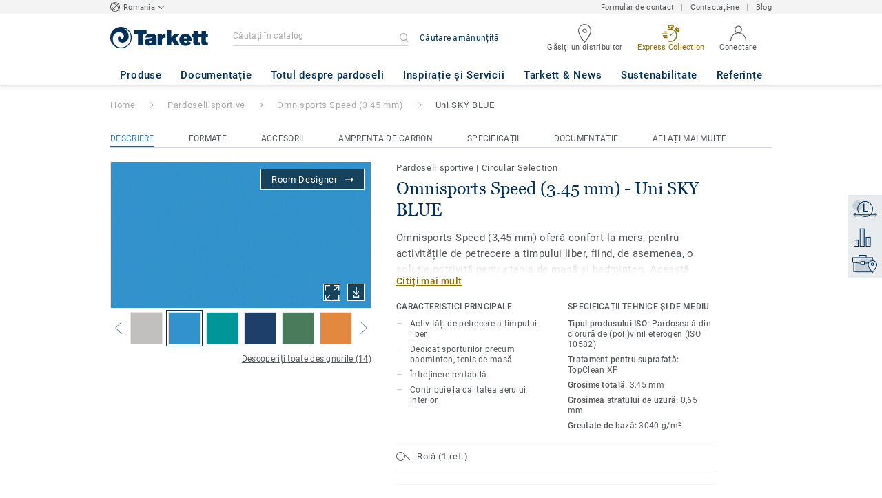

--- FILE ---
content_type: text/html; charset=utf-8
request_url: https://www.tarkett.ro/ro_RO/colectie-C000166-omnisports-speed-3-45-mm/uni-sky-blue
body_size: 168371
content:
<!doctype html>
<html data-n-head-ssr lang="ro" data-n-head="%7B%22lang%22:%7B%22ssr%22:%22ro%22%7D%7D">
<head >
  <meta data-n-head="ssr" charset="UTF-8"><meta data-n-head="ssr" http-equiv="X-UA-Compatible" content="IE=edge"><meta data-n-head="ssr" http-equiv="cleartype" content="on"><meta data-n-head="ssr" name="HandheldFriendly" content="True"><meta data-n-head="ssr" name="MobileOptimized" content="320"><meta data-n-head="ssr" name="viewport" content="width=device-width, initial-scale=1, maximum-scale=1"><meta data-n-head="ssr" data-hid="description" name="description" content="Descoperă Uni SKY BLUE - Ideal pentru tenis de masă și badminton, Omnisports Speed ​​(3,45 mm) oferă confort la mers pentru activitățile sportive și de relaxar…"><meta data-n-head="ssr" property="og:image" content="https://media.tarkett-image.com/large/TH_OMNISPORTS_Uni_Sky_Blue.jpg"><title>Uni SKY BLUE Omnisports Speed (3.45 mm) Pardoseli sportive</title><link data-n-head="ssr" rel="icon" href="/favicon.ico?v=2" type="image/x-icon"><link data-n-head="ssr" rel="preconnect" href="https://media.tarkett-image.com"><link data-n-head="ssr" rel="preconnect" href="https://www.googletagmanager.com"><link data-n-head="ssr" rel="preconnect" href="https://www.google-analytics.com"><link data-n-head="ssr" rel="preconnect" href="https://stats.g.doubleclick.net"><link data-n-head="ssr" rel="preconnect" href="https://rum-static.pingdom.net"><link data-n-head="ssr" rel="preconnect" href="https://siteintercept.qualtrics.com"><link data-n-head="ssr" rel="preconnect" href="https://connect.facebook.net"><link data-n-head="ssr" rel="preconnect" href="https://www.facebook.com"><link data-n-head="ssr" rel="preconnect" href="https://secure.quantserve.com"><link data-n-head="ssr" rel="preconnect" href="https://rules.quantcount.com"><link data-n-head="ssr" rel="preconnect" href="https://www.google.com"><link data-n-head="ssr" rel="preload" href="/media/img/M/THH_OMNISPORTS_Uni_Sky_Blue.jpg" as="image"><script data-n-head="ssr" src="/js/lib/picturefill.min.js" type="text/javascript" defer></script><script data-n-head="ssr" src="/js/lib/qualtrics_survey.js" type="text/javascript" defer></script><link rel="preload" href="/_nuxt/091045c.js" as="script"><link rel="preload" href="/_nuxt/commons/app.14ef7bcaee48115c226d.js" as="script"><link rel="preload" href="/_nuxt/vendors/app.c001ccab35039b322eed.js" as="script"><link rel="preload" href="/_nuxt/app.2f214b6d2a93babaec99.js" as="script"><link rel="preload" href="/_nuxt/pages/product_view.7933a57cae8ab780433c.js" as="script"><link rel="preload" href="/_nuxt/vendors/pages/collection_view/pages/product_view.2fba958c6dad78d20b1c.js" as="script"><link rel="preload" href="/_nuxt/0.1ee5ac65b1da6f808eb3.js" as="script"><style data-vue-ssr-id="623df546:0 5dd6181f:0 8dbd53a0:0 e5ec9e92:0 2800ac84:0 9b3d1944:0 43b4d220:0 bd72e9a4:0 192de98b:0 239e84f7:0 b004c36c:0 5267ab84:0 6d45ba56:0 af43f796:0 d0620a92:0 31e0fe5e:0 75a7192f:0 1456cac8:0 0f8cc92e:0 3df26d61:0 6c8b38b6:0 5b4c686e:0 6fa9a16f:0 a831a542:0 66013347:0 4fd958cc:0 cf1a006a:0 7755810a:0 25982220:0 d906f418:0 d906f418:1 57a2ca8a:0 d5b9c3c6:0 780a2697:0 5aef4525:0 06a01b4d:0 8143e1b0:0 14a1ab90:0 4b54341a:0 17bf57f1:0 52838cf9:0 9f997906:0 4512368b:0 e804ba22:0 62f6f877:0 8d705098:0 8ea23bcc:0 0ca10a90:0 fd3af7ae:0 5b99c1ba:0 256b7695:0 21c08e5a:0 5b2edbd5:0 9c521436:0 4d24ceb1:0 996d4d54:0 167c4021:0">@font-face{font-family:'Roboto Light';font-style:normal;font-weight:300;font-display:swap;src:url("/css/fonts/Roboto/Light/Roboto-Light.cyrillic-ext.eot");src:local("Roboto Light"),local("Roboto-Light"),url("/css/fonts/Roboto/Light/Roboto-Light.cyrillic-ext.eot?#iefix") format("embedded-opentype"),url("/css/fonts/Roboto/Light/Roboto-Light.cyrillic-ext.woff2") format("woff2"),url("/css/fonts/Roboto/Light/Roboto-Light.cyrillic-ext.woff") format("woff"),url("/css/fonts/Roboto/Light/Roboto-Light.cyrillic-ext.ttf") format("truetype"),url("/css/fonts/Roboto/Light/Roboto-Light.cyrillic-ext.svg#Roboto") format("svg");unicode-range:U+0460-052F, U+1C80-1C88, U+20B4, U+2DE0-2DFF, U+A640-A69F, U+FE2E-FE2F}@font-face{font-family:'Roboto Light';font-style:normal;font-weight:300;font-display:swap;src:url("/css/fonts/Roboto/Light/Roboto-Light.cyrillic.eot");src:local("Roboto Light"),local("Roboto-Light"),url("/css/fonts/Roboto/Light/Roboto-Light.cyrillic.eot?#iefix") format("embedded-opentype"),url("/css/fonts/Roboto/Light/Roboto-Light.cyrillic.woff2") format("woff2"),url("/css/fonts/Roboto/Light/Roboto-Light.cyrillic.woff") format("woff"),url("/css/fonts/Roboto/Light/Roboto-Light.cyrillic.ttf") format("truetype"),url("/css/fonts/Roboto/Light/Roboto-Light.cyrillic.svg#Roboto") format("svg");unicode-range:U+0400-045F, U+0490-0491, U+04B0-04B1, U+2116}@font-face{font-family:'Roboto Light';font-style:normal;font-weight:300;font-display:swap;src:url("/css/fonts/Roboto/Light/Roboto-Light.greek-ext.eot");src:local("Roboto Light"),local("Roboto-Light"),url("/css/fonts/Roboto/Light/Roboto-Light.greek-ext.eot?#iefix") format("embedded-opentype"),url("/css/fonts/Roboto/Light/Roboto-Light.greek-ext.woff2") format("woff2"),url("/css/fonts/Roboto/Light/Roboto-Light.greek-ext.woff") format("woff"),url("/css/fonts/Roboto/Light/Roboto-Light.greek-ext.ttf") format("truetype"),url("/css/fonts/Roboto/Light/Roboto-Light.greek-ext.svg#Roboto") format("svg");unicode-range:U+1F00-1FFF}@font-face{font-family:'Roboto Light';font-style:normal;font-weight:300;font-display:swap;src:url("/css/fonts/Roboto/Light/Roboto-Light.greek.eot");src:local("Roboto Light"),local("Roboto-Light"),url("/css/fonts/Roboto/Light/Roboto-Light.greek.eot?#iefix") format("embedded-opentype"),url("/css/fonts/Roboto/Light/Roboto-Light.greek.woff2") format("woff2"),url("/css/fonts/Roboto/Light/Roboto-Light.greek.woff") format("woff"),url("/css/fonts/Roboto/Light/Roboto-Light.greek.ttf") format("truetype"),url("/css/fonts/Roboto/Light/Roboto-Light.greek.svg#Roboto") format("svg");unicode-range:U+0370-03FF}@font-face{font-family:'Roboto Light';font-style:normal;font-weight:300;font-display:swap;src:url("/css/fonts/Roboto/Light/Roboto-Light.latin-ext.eot");src:local("Roboto Light"),local("Roboto-Light"),url("/css/fonts/Roboto/Light/Roboto-Light.latin-ext.eot?#iefix") format("embedded-opentype"),url("/css/fonts/Roboto/Light/Roboto-Light.latin-ext.woff2") format("woff2"),url("/css/fonts/Roboto/Light/Roboto-Light.latin-ext.woff") format("woff"),url("/css/fonts/Roboto/Light/Roboto-Light.latin-ext.ttf") format("truetype"),url("/css/fonts/Roboto/Light/Roboto-Light.latin-ext.svg#Roboto") format("svg");unicode-range:U+0100-024F, U+0259, U+1E00-1EFF, U+2020, U+20A0-20AB, U+20AD-20CF, U+2113, U+2C60-2C7F, U+A720-A7FF}@font-face{font-family:'Roboto Light';font-style:normal;font-weight:300;font-display:swap;src:url("/css/fonts/Roboto/Light/Roboto-Light.latin.eot");src:local("Roboto Light"),local("Roboto-Light"),url("/css/fonts/Roboto/Light/Roboto-Light.latin.eot?#iefix") format("embedded-opentype"),url("/css/fonts/Roboto/Light/Roboto-Light.latin.woff2") format("woff2"),url("/css/fonts/Roboto/Light/Roboto-Light.latin.woff") format("woff"),url("/css/fonts/Roboto/Light/Roboto-Light.latin.ttf") format("truetype"),url("/css/fonts/Roboto/Light/Roboto-Light.latin.svg#Roboto") format("svg");unicode-range:U+0000-00FF, U+0131, U+0152-0153, U+02BB-02BC, U+02C6, U+02DA, U+02DC, U+2000-206F, U+2074, U+20AC, U+2122, U+2191, U+2193, U+2212, U+2215, U+FEFF, U+FFFD}@font-face{font-family:'Roboto Regular';font-style:normal;font-weight:400;font-display:swap;src:url("/css/fonts/Roboto/Regular/Roboto-Regular.cyrillic-ext.eot");src:local("Roboto"),local("Roboto-Regular"),url("/css/fonts/Roboto/Regular/Roboto-Regular.cyrillic-ext.eot?#iefix") format("embedded-opentype"),url("/css/fonts/Roboto/Regular/Roboto-Regular.cyrillic-ext.woff2") format("woff2"),url("/css/fonts/Roboto/Regular/Roboto-Regular.cyrillic-ext.woff") format("woff"),url("/css/fonts/Roboto/Regular/Roboto-Regular.cyrillic-ext.ttf") format("truetype"),url("/css/fonts/Roboto/Regular/Roboto-Regular.cyrillic-ext.svg#Roboto") format("svg");unicode-range:U+0460-052F, U+1C80-1C88, U+20B4, U+2DE0-2DFF, U+A640-A69F, U+FE2E-FE2F}@font-face{font-family:'Roboto Regular';font-style:normal;font-weight:400;font-display:swap;src:url("/css/fonts/Roboto/Regular/Roboto-Regular.cyrillic.eot");src:local("Roboto"),local("Roboto-Regular"),url("/css/fonts/Roboto/Regular/Roboto-Regular.cyrillic.eot?#iefix") format("embedded-opentype"),url("/css/fonts/Roboto/Regular/Roboto-Regular.cyrillic.woff2") format("woff2"),url("/css/fonts/Roboto/Regular/Roboto-Regular.cyrillic.woff") format("woff"),url("/css/fonts/Roboto/Regular/Roboto-Regular.cyrillic.ttf") format("truetype"),url("/css/fonts/Roboto/Regular/Roboto-Regular.cyrillic.svg#Roboto") format("svg");unicode-range:U+0400-045F, U+0490-0491, U+04B0-04B1, U+2116}@font-face{font-family:'Roboto Regular';font-style:normal;font-weight:400;font-display:swap;src:url("/css/fonts/Roboto/Regular/Roboto-Regular.greek-ext.eot");src:local("Roboto"),local("Roboto-Regular"),url("/css/fonts/Roboto/Regular/Roboto-Regular.greek-ext.eot?#iefix") format("embedded-opentype"),url("/css/fonts/Roboto/Regular/Roboto-Regular.greek-ext.woff2") format("woff2"),url("/css/fonts/Roboto/Regular/Roboto-Regular.greek-ext.woff") format("woff"),url("/css/fonts/Roboto/Regular/Roboto-Regular.greek-ext.ttf") format("truetype"),url("/css/fonts/Roboto/Regular/Roboto-Regular.greek-ext.svg#Roboto") format("svg");unicode-range:U+1F00-1FFF}@font-face{font-family:'Roboto Regular';font-style:normal;font-weight:400;font-display:swap;src:url("/css/fonts/Roboto/Regular/Roboto-Regular.greek.eot");src:local("Roboto"),local("Roboto-Regular"),url("/css/fonts/Roboto/Regular/Roboto-Regular.greek.eot?#iefix") format("embedded-opentype"),url("/css/fonts/Roboto/Regular/Roboto-Regular.greek.woff2") format("woff2"),url("/css/fonts/Roboto/Regular/Roboto-Regular.greek.woff") format("woff"),url("/css/fonts/Roboto/Regular/Roboto-Regular.greek.ttf") format("truetype"),url("/css/fonts/Roboto/Regular/Roboto-Regular.greek.svg#Roboto") format("svg");unicode-range:U+0370-03FF}@font-face{font-family:'Roboto Regular';font-style:normal;font-weight:400;font-display:swap;src:url("/css/fonts/Roboto/Regular/Roboto-Regular.latin-ext.eot");src:local("Roboto"),local("Roboto-Regular"),url("/css/fonts/Roboto/Regular/Roboto-Regular.latin-ext.eot?#iefix") format("embedded-opentype"),url("/css/fonts/Roboto/Regular/Roboto-Regular.latin-ext.woff2") format("woff2"),url("/css/fonts/Roboto/Regular/Roboto-Regular.latin-ext.woff") format("woff"),url("/css/fonts/Roboto/Regular/Roboto-Regular.latin-ext.ttf") format("truetype"),url("/css/fonts/Roboto/Regular/Roboto-Regular.latin-ext.svg#Roboto") format("svg");unicode-range:U+0100-024F, U+0259, U+1E00-1EFF, U+2020, U+20A0-20AB, U+20AD-20CF, U+2113, U+2C60-2C7F, U+A720-A7FF}@font-face{font-family:'Roboto Regular';font-style:normal;font-weight:400;font-display:swap;src:url("/css/fonts/Roboto/Regular/Roboto-Regular.latin.eot");src:local("Roboto"),local("Roboto-Regular"),url("/css/fonts/Roboto/Regular/Roboto-Regular.latin.eot?#iefix") format("embedded-opentype"),url("/css/fonts/Roboto/Regular/Roboto-Regular.latin.woff2") format("woff2"),url("/css/fonts/Roboto/Regular/Roboto-Regular.latin.woff") format("woff"),url("/css/fonts/Roboto/Regular/Roboto-Regular.latin.ttf") format("truetype"),url("/css/fonts/Roboto/Regular/Roboto-Regular.latin.svg#Roboto") format("svg");unicode-range:U+0000-00FF, U+0131, U+0152-0153, U+02BB-02BC, U+02C6, U+02DA, U+02DC, U+2000-206F, U+2074, U+20AC, U+2122, U+2191, U+2193, U+2212, U+2215, U+FEFF, U+FFFD}@font-face{font-family:'Roboto Medium';font-style:normal;font-weight:500;font-display:swap;src:url("/css/fonts/Roboto/Medium/Roboto-Medium.cyrillic-ext.eot");src:local("Roboto Medium"),local("Roboto-Medium"),url("/css/fonts/Roboto/Medium/Roboto-Medium.cyrillic-ext.eot?#iefix") format("embedded-opentype"),url("/css/fonts/Roboto/Medium/Roboto-Medium.cyrillic-ext.woff2") format("woff2"),url("/css/fonts/Roboto/Medium/Roboto-Medium.cyrillic-ext.woff") format("woff"),url("/css/fonts/Roboto/Medium/Roboto-Medium.cyrillic-ext.ttf") format("truetype"),url("/css/fonts/Roboto/Medium/Roboto-Medium.cyrillic-ext.svg#Roboto") format("svg");unicode-range:U+0460-052F, U+1C80-1C88, U+20B4, U+2DE0-2DFF, U+A640-A69F, U+FE2E-FE2F}@font-face{font-family:'Roboto Medium';font-style:normal;font-weight:500;font-display:swap;src:url("/css/fonts/Roboto/Medium/Roboto-Medium.cyrillic.eot");src:local("Roboto Medium"),local("Roboto-Medium"),url("/css/fonts/Roboto/Medium/Roboto-Medium.cyrillic.eot?#iefix") format("embedded-opentype"),url("/css/fonts/Roboto/Medium/Roboto-Medium.cyrillic.woff2") format("woff2"),url("/css/fonts/Roboto/Medium/Roboto-Medium.cyrillic.woff") format("woff"),url("/css/fonts/Roboto/Medium/Roboto-Medium.cyrillic.ttf") format("truetype"),url("/css/fonts/Roboto/Medium/Roboto-Medium.cyrillic.svg#Roboto") format("svg");unicode-range:U+0400-045F, U+0490-0491, U+04B0-04B1, U+2116}@font-face{font-family:'Roboto Medium';font-style:normal;font-weight:500;font-display:swap;src:url("/css/fonts/Roboto/Medium/Roboto-Medium.greek-ext.eot");src:local("Roboto Medium"),local("Roboto-Medium"),url("/css/fonts/Roboto/Medium/Roboto-Medium.greek-ext.eot?#iefix") format("embedded-opentype"),url("/css/fonts/Roboto/Medium/Roboto-Medium.greek-ext.woff2") format("woff2"),url("/css/fonts/Roboto/Medium/Roboto-Medium.greek-ext.woff") format("woff"),url("/css/fonts/Roboto/Medium/Roboto-Medium.greek-ext.ttf") format("truetype"),url("/css/fonts/Roboto/Medium/Roboto-Medium.greek-ext.svg#Roboto") format("svg");unicode-range:U+1F00-1FFF}@font-face{font-family:'Roboto Medium';font-style:normal;font-weight:500;font-display:swap;src:url("/css/fonts/Roboto/Medium/Roboto-Medium.greek.eot");src:local("Roboto Medium"),local("Roboto-Medium"),url("/css/fonts/Roboto/Medium/Roboto-Medium.greek.eot?#iefix") format("embedded-opentype"),url("/css/fonts/Roboto/Medium/Roboto-Medium.greek.woff2") format("woff2"),url("/css/fonts/Roboto/Medium/Roboto-Medium.greek.woff") format("woff"),url("/css/fonts/Roboto/Medium/Roboto-Medium.greek.ttf") format("truetype"),url("/css/fonts/Roboto/Medium/Roboto-Medium.greek.svg#Roboto") format("svg");unicode-range:U+0370-03FF}@font-face{font-family:'Roboto Medium';font-style:normal;font-weight:500;font-display:swap;src:url("/css/fonts/Roboto/Medium/Roboto-Medium.latin-ext.eot");src:local("Roboto Medium"),local("Roboto-Medium"),url("/css/fonts/Roboto/Medium/Roboto-Medium.latin-ext.eot?#iefix") format("embedded-opentype"),url("/css/fonts/Roboto/Medium/Roboto-Medium.latin-ext.woff2") format("woff2"),url("/css/fonts/Roboto/Medium/Roboto-Medium.latin-ext.woff") format("woff"),url("/css/fonts/Roboto/Medium/Roboto-Medium.latin-ext.ttf") format("truetype"),url("/css/fonts/Roboto/Medium/Roboto-Medium.latin-ext.svg#Roboto") format("svg");unicode-range:U+0100-024F, U+0259, U+1E00-1EFF, U+2020, U+20A0-20AB, U+20AD-20CF, U+2113, U+2C60-2C7F, U+A720-A7FF}@font-face{font-family:'Roboto Medium';font-style:normal;font-weight:500;font-display:swap;src:url("/css/fonts/Roboto/Medium/Roboto-Medium.latin.eot");src:local("Roboto Medium"),local("Roboto-Medium"),url("/css/fonts/Roboto/Medium/Roboto-Medium.latin.eot?#iefix") format("embedded-opentype"),url("/css/fonts/Roboto/Medium/Roboto-Medium.latin.woff2") format("woff2"),url("/css/fonts/Roboto/Medium/Roboto-Medium.latin.woff") format("woff"),url("/css/fonts/Roboto/Medium/Roboto-Medium.latin.ttf") format("truetype"),url("/css/fonts/Roboto/Medium/Roboto-Medium.latin.svg#Roboto") format("svg");unicode-range:U+0000-00FF, U+0131, U+0152-0153, U+02BB-02BC, U+02C6, U+02DA, U+02DC, U+2000-206F, U+2074, U+20AC, U+2122, U+2191, U+2193, U+2212, U+2215, U+FEFF, U+FFFD}@font-face{font-family:'Roboto Bold';font-style:normal;font-weight:700;font-display:swap;src:url("/css/fonts/Roboto/Bold/Roboto-Bold.cyrillic-ext.eot");src:local("Roboto Bold"),local("Roboto-Bold"),url("/css/fonts/Roboto/Bold/Roboto-Bold.cyrillic-ext.eot?#iefix") format("embedded-opentype"),url("/css/fonts/Roboto/Bold/Roboto-Bold.cyrillic-ext.woff2") format("woff2"),url("/css/fonts/Roboto/Bold/Roboto-Bold.cyrillic-ext.woff") format("woff"),url("/css/fonts/Roboto/Bold/Roboto-Bold.cyrillic-ext.ttf") format("truetype"),url("/css/fonts/Roboto/Bold/Roboto-Bold.cyrillic-ext.svg#Roboto") format("svg");unicode-range:U+0460-052F, U+1C80-1C88, U+20B4, U+2DE0-2DFF, U+A640-A69F, U+FE2E-FE2F}@font-face{font-family:'Roboto Bold';font-style:normal;font-weight:700;font-display:swap;src:url("/css/fonts/Roboto/Bold/Roboto-Bold.cyrillic.eot");src:local("Roboto Bold"),local("Roboto-Bold"),url("/css/fonts/Roboto/Bold/Roboto-Bold.cyrillic.eot?#iefix") format("embedded-opentype"),url("/css/fonts/Roboto/Bold/Roboto-Bold.cyrillic.woff2") format("woff2"),url("/css/fonts/Roboto/Bold/Roboto-Bold.cyrillic.woff") format("woff"),url("/css/fonts/Roboto/Bold/Roboto-Bold.cyrillic.ttf") format("truetype"),url("/css/fonts/Roboto/Bold/Roboto-Bold.cyrillic.svg#Roboto") format("svg");unicode-range:U+0400-045F, U+0490-0491, U+04B0-04B1, U+2116}@font-face{font-family:'Roboto Bold';font-style:normal;font-weight:700;font-display:swap;src:url("/css/fonts/Roboto/Bold/Roboto-Bold.greek-ext.eot");src:local("Roboto Bold"),local("Roboto-Bold"),url("/css/fonts/Roboto/Bold/Roboto-Bold.greek-ext.eot?#iefix") format("embedded-opentype"),url("/css/fonts/Roboto/Bold/Roboto-Bold.greek-ext.woff2") format("woff2"),url("/css/fonts/Roboto/Bold/Roboto-Bold.greek-ext.woff") format("woff"),url("/css/fonts/Roboto/Bold/Roboto-Bold.greek-ext.ttf") format("truetype"),url("/css/fonts/Roboto/Bold/Roboto-Bold.greek-ext.svg#Roboto") format("svg");unicode-range:U+1F00-1FFF}@font-face{font-family:'Roboto Bold';font-style:normal;font-weight:700;font-display:swap;src:url("/css/fonts/Roboto/Bold/Roboto-Bold.greek.eot");src:local("Roboto Bold"),local("Roboto-Bold"),url("/css/fonts/Roboto/Bold/Roboto-Bold.greek.eot?#iefix") format("embedded-opentype"),url("/css/fonts/Roboto/Bold/Roboto-Bold.greek.woff2") format("woff2"),url("/css/fonts/Roboto/Bold/Roboto-Bold.greek.woff") format("woff"),url("/css/fonts/Roboto/Bold/Roboto-Bold.greek.ttf") format("truetype"),url("/css/fonts/Roboto/Bold/Roboto-Bold.greek.svg#Roboto") format("svg");unicode-range:U+0370-03FF}@font-face{font-family:'Roboto Bold';font-style:normal;font-weight:700;font-display:swap;src:url("/css/fonts/Roboto/Bold/Roboto-Bold.latin-ext.eot");src:local("Roboto Bold"),local("Roboto-Bold"),url("/css/fonts/Roboto/Bold/Roboto-Bold.latin-ext.eot?#iefix") format("embedded-opentype"),url("/css/fonts/Roboto/Bold/Roboto-Bold.latin-ext.woff2") format("woff2"),url("/css/fonts/Roboto/Bold/Roboto-Bold.latin-ext.woff") format("woff"),url("/css/fonts/Roboto/Bold/Roboto-Bold.latin-ext.ttf") format("truetype"),url("/css/fonts/Roboto/Bold/Roboto-Bold.latin-ext.svg#Roboto") format("svg");unicode-range:U+0100-024F, U+0259, U+1E00-1EFF, U+2020, U+20A0-20AB, U+20AD-20CF, U+2113, U+2C60-2C7F, U+A720-A7FF}@font-face{font-family:'Roboto Bold';font-style:normal;font-weight:700;font-display:swap;src:url("/css/fonts/Roboto/Bold/Roboto-Bold.latin.eot");src:local("Roboto Bold"),local("Roboto-Bold"),url("/css/fonts/Roboto/Bold/Roboto-Bold.latin.eot?#iefix") format("embedded-opentype"),url("/css/fonts/Roboto/Bold/Roboto-Bold.latin.woff2") format("woff2"),url("/css/fonts/Roboto/Bold/Roboto-Bold.latin.woff") format("woff"),url("/css/fonts/Roboto/Bold/Roboto-Bold.latin.ttf") format("truetype"),url("/css/fonts/Roboto/Bold/Roboto-Bold.latin.svg#Roboto") format("svg");unicode-range:U+0000-00FF, U+0131, U+0152-0153, U+02BB-02BC, U+02C6, U+02DA, U+02DC, U+2000-206F, U+2074, U+20AC, U+2122, U+2191, U+2193, U+2212, U+2215, U+FEFF, U+FFFD}@font-face{font-family:'Georgia Regular';src:local("Georgia"),url("/css/fonts/Georgia/Georgia.woff2") format("woff2"),url("/css/fonts/Georgia/Georgia.woff") format("woff"),url("/css/fonts/Georgia/Georgia.ttf") format("truetype"),url("/css/fonts/Georgia/Georgia.otf") format("opentype"),url("/css/fonts/Georgia/Georgia.eot") format("embedded-opentype"),url("/css/fonts/Georgia/Georgia.eot?#iefix") format("embedded-opentype");font-display:swap}/*! normalize.css v3.0.1 | MIT License | git.io/normalize */html{font-family:sans-serif;-ms-text-size-adjust:100%;-webkit-text-size-adjust:100%}body{margin:0}article,aside,details,figcaption,figure,footer,header,hgroup,main,nav,section,summary{display:block}audio,canvas,progress,video{display:inline-block;vertical-align:baseline}audio:not([controls]){display:none;height:0}[hidden],template{display:none}a{background:transparent}a:active,a:hover{outline:0}abbr[title]{border-bottom:1px dotted}b,strong{font-weight:bold}dfn{font-style:italic}h1{font-size:2em;margin:0.67em 0}mark{background:#ff0;color:#000}small{font-size:80%}sub,sup{font-size:75%;line-height:0;position:relative;vertical-align:baseline}sup{top:-0.5em}sub{bottom:-0.25em}img{border:0}svg:not(:root){overflow:hidden}figure{margin:1em 40px}hr{box-sizing:content-box;height:0}pre{overflow:auto}code,kbd,pre,samp{font-family:monospace, monospace;font-size:1em}button,input,optgroup,select,textarea{color:inherit;font:inherit;margin:0}button{overflow:visible}button,select{text-transform:none}button,html input[type="button"],input[type="reset"],input[type="submit"]{-webkit-appearance:button;cursor:pointer}button[disabled],html input[disabled]{cursor:default}button::-moz-focus-inner,input::-moz-focus-inner{border:0;padding:0}input{line-height:normal}input[type="checkbox"],input[type="radio"]{box-sizing:border-box;padding:0}input[type="number"]::-webkit-inner-spin-button,input[type="number"]::-webkit-outer-spin-button{height:auto}input[type="search"]{-webkit-appearance:textfield;box-sizing:content-box}input[type="search"]::-webkit-search-cancel-button,input[type="search"]::-webkit-search-decoration{-webkit-appearance:none}fieldset{border:1px solid #c0c0c0;margin:0 2px;padding:0.35em 0.625em 0.75em}legend{border:0;padding:0}textarea{overflow:auto}optgroup{font-weight:bold}table{border-collapse:collapse;border-spacing:0}td,th{padding:0}.container{margin-right:auto;margin-left:auto;padding-left:15px;padding-right:15px}.container:before,.container:after{content:" ";display:table}.container:after{clear:both}@media (min-width: 640px){.container{width:750px}}@media (min-width: 768px){.container{width:970px}}@media (min-width: 990px){.container{width:1170px}}.container-fluid{margin-right:auto;margin-left:auto;padding-left:15px;padding-right:15px;min-height:100vh;width:100%;display:flex;flex-direction:column}.container-fluid:before,.container-fluid:after{content:" ";display:table}.container-fluid:after{clear:both}.row{margin-left:-15px;margin-right:-15px}.row:before,.row:after{content:" ";display:table}.row:after{clear:both}.col-xs-1,.col-sm-1,.col-md-1,.col-lg-1,.col-xs-2,.col-sm-2,.col-md-2,.col-lg-2,.col-xs-3,.col-sm-3,.col-md-3,.col-lg-3,.col-xs-4,.col-sm-4,.col-md-4,.col-lg-4,.col-xs-5,.col-sm-5,.col-md-5,.col-lg-5,.col-xs-6,.col-sm-6,.col-md-6,.col-lg-6,.col-xs-7,.col-sm-7,.col-md-7,.col-lg-7,.col-xs-8,.col-sm-8,.col-md-8,.col-lg-8,.col-xs-9,.col-sm-9,.col-md-9,.col-lg-9,.col-xs-10,.col-sm-10,.col-md-10,.col-lg-10,.col-xs-11,.col-sm-11,.col-md-11,.col-lg-11,.col-xs-12,.col-sm-12,.col-md-12,.col-lg-12{position:relative;min-height:1px;padding-left:15px;padding-right:15px}.col-xs-1,.col-xs-2,.col-xs-3,.col-xs-4,.col-xs-5,.col-xs-6,.col-xs-7,.col-xs-8,.col-xs-9,.col-xs-10,.col-xs-11,.col-xs-12{float:left}.col-xs-1{width:8.33333%}.col-xs-2{width:16.66667%}.col-xs-3{width:25%}.col-xs-4{width:33.33333%}.col-xs-5{width:41.66667%}.col-xs-6{width:50%}.col-xs-7{width:58.33333%}.col-xs-8{width:66.66667%}.col-xs-9{width:75%}.col-xs-10{width:83.33333%}.col-xs-11{width:91.66667%}.col-xs-12{width:100%}.col-xs-pull-0{right:auto}.col-xs-pull-1{right:8.33333%}.col-xs-pull-2{right:16.66667%}.col-xs-pull-3{right:25%}.col-xs-pull-4{right:33.33333%}.col-xs-pull-5{right:41.66667%}.col-xs-pull-6{right:50%}.col-xs-pull-7{right:58.33333%}.col-xs-pull-8{right:66.66667%}.col-xs-pull-9{right:75%}.col-xs-pull-10{right:83.33333%}.col-xs-pull-11{right:91.66667%}.col-xs-pull-12{right:100%}.col-xs-push-0{left:auto}.col-xs-push-1{left:8.33333%}.col-xs-push-2{left:16.66667%}.col-xs-push-3{left:25%}.col-xs-push-4{left:33.33333%}.col-xs-push-5{left:41.66667%}.col-xs-push-6{left:50%}.col-xs-push-7{left:58.33333%}.col-xs-push-8{left:66.66667%}.col-xs-push-9{left:75%}.col-xs-push-10{left:83.33333%}.col-xs-push-11{left:91.66667%}.col-xs-push-12{left:100%}.col-xs-offset-0{margin-left:0%}.col-xs-offset-1{margin-left:8.33333%}.col-xs-offset-2{margin-left:16.66667%}.col-xs-offset-3{margin-left:25%}.col-xs-offset-4{margin-left:33.33333%}.col-xs-offset-5{margin-left:41.66667%}.col-xs-offset-6{margin-left:50%}.col-xs-offset-7{margin-left:58.33333%}.col-xs-offset-8{margin-left:66.66667%}.col-xs-offset-9{margin-left:75%}.col-xs-offset-10{margin-left:83.33333%}.col-xs-offset-11{margin-left:91.66667%}.col-xs-offset-12{margin-left:100%}@media (min-width: 640px){.col-sm-1,.col-sm-2,.col-sm-3,.col-sm-4,.col-sm-5,.col-sm-6,.col-sm-7,.col-sm-8,.col-sm-9,.col-sm-10,.col-sm-11,.col-sm-12{float:left}.col-sm-1{width:8.33333%}.col-sm-2{width:16.66667%}.col-sm-3{width:25%}.col-sm-4{width:33.33333%}.col-sm-5{width:41.66667%}.col-sm-6{width:50%}.col-sm-7{width:58.33333%}.col-sm-8{width:66.66667%}.col-sm-9{width:75%}.col-sm-10{width:83.33333%}.col-sm-11{width:91.66667%}.col-sm-12{width:100%}.col-sm-pull-0{right:auto}.col-sm-pull-1{right:8.33333%}.col-sm-pull-2{right:16.66667%}.col-sm-pull-3{right:25%}.col-sm-pull-4{right:33.33333%}.col-sm-pull-5{right:41.66667%}.col-sm-pull-6{right:50%}.col-sm-pull-7{right:58.33333%}.col-sm-pull-8{right:66.66667%}.col-sm-pull-9{right:75%}.col-sm-pull-10{right:83.33333%}.col-sm-pull-11{right:91.66667%}.col-sm-pull-12{right:100%}.col-sm-push-0{left:auto}.col-sm-push-1{left:8.33333%}.col-sm-push-2{left:16.66667%}.col-sm-push-3{left:25%}.col-sm-push-4{left:33.33333%}.col-sm-push-5{left:41.66667%}.col-sm-push-6{left:50%}.col-sm-push-7{left:58.33333%}.col-sm-push-8{left:66.66667%}.col-sm-push-9{left:75%}.col-sm-push-10{left:83.33333%}.col-sm-push-11{left:91.66667%}.col-sm-push-12{left:100%}.col-sm-offset-0{margin-left:0%}.col-sm-offset-1{margin-left:8.33333%}.col-sm-offset-2{margin-left:16.66667%}.col-sm-offset-3{margin-left:25%}.col-sm-offset-4{margin-left:33.33333%}.col-sm-offset-5{margin-left:41.66667%}.col-sm-offset-6{margin-left:50%}.col-sm-offset-7{margin-left:58.33333%}.col-sm-offset-8{margin-left:66.66667%}.col-sm-offset-9{margin-left:75%}.col-sm-offset-10{margin-left:83.33333%}.col-sm-offset-11{margin-left:91.66667%}.col-sm-offset-12{margin-left:100%}}@media (min-width: 768px){.col-md-1,.col-md-2,.col-md-3,.col-md-4,.col-md-5,.col-md-6,.col-md-7,.col-md-8,.col-md-9,.col-md-10,.col-md-11,.col-md-12{float:left}.col-md-1{width:8.33333%}.col-md-2{width:16.66667%}.col-md-3{width:25%}.col-md-4{width:33.33333%}.col-md-5{width:41.66667%}.col-md-6{width:50%}.col-md-7{width:58.33333%}.col-md-8{width:66.66667%}.col-md-9{width:75%}.col-md-10{width:83.33333%}.col-md-11{width:91.66667%}.col-md-12{width:100%}.col-md-pull-0{right:auto}.col-md-pull-1{right:8.33333%}.col-md-pull-2{right:16.66667%}.col-md-pull-3{right:25%}.col-md-pull-4{right:33.33333%}.col-md-pull-5{right:41.66667%}.col-md-pull-6{right:50%}.col-md-pull-7{right:58.33333%}.col-md-pull-8{right:66.66667%}.col-md-pull-9{right:75%}.col-md-pull-10{right:83.33333%}.col-md-pull-11{right:91.66667%}.col-md-pull-12{right:100%}.col-md-push-0{left:auto}.col-md-push-1{left:8.33333%}.col-md-push-2{left:16.66667%}.col-md-push-3{left:25%}.col-md-push-4{left:33.33333%}.col-md-push-5{left:41.66667%}.col-md-push-6{left:50%}.col-md-push-7{left:58.33333%}.col-md-push-8{left:66.66667%}.col-md-push-9{left:75%}.col-md-push-10{left:83.33333%}.col-md-push-11{left:91.66667%}.col-md-push-12{left:100%}.col-md-offset-0{margin-left:0%}.col-md-offset-1{margin-left:8.33333%}.col-md-offset-2{margin-left:16.66667%}.col-md-offset-3{margin-left:25%}.col-md-offset-4{margin-left:33.33333%}.col-md-offset-5{margin-left:41.66667%}.col-md-offset-6{margin-left:50%}.col-md-offset-7{margin-left:58.33333%}.col-md-offset-8{margin-left:66.66667%}.col-md-offset-9{margin-left:75%}.col-md-offset-10{margin-left:83.33333%}.col-md-offset-11{margin-left:91.66667%}.col-md-offset-12{margin-left:100%}}@media (min-width: 990px){.col-lg-1,.col-lg-2,.col-lg-3,.col-lg-4,.col-lg-5,.col-lg-6,.col-lg-7,.col-lg-8,.col-lg-9,.col-lg-10,.col-lg-11,.col-lg-12{float:left}.col-lg-1{width:8.33333%}.col-lg-2{width:16.66667%}.col-lg-3{width:25%}.col-lg-4{width:33.33333%}.col-lg-5{width:41.66667%}.col-lg-6{width:50%}.col-lg-7{width:58.33333%}.col-lg-8{width:66.66667%}.col-lg-9{width:75%}.col-lg-10{width:83.33333%}.col-lg-11{width:91.66667%}.col-lg-12{width:100%}.col-lg-pull-0{right:auto}.col-lg-pull-1{right:8.33333%}.col-lg-pull-2{right:16.66667%}.col-lg-pull-3{right:25%}.col-lg-pull-4{right:33.33333%}.col-lg-pull-5{right:41.66667%}.col-lg-pull-6{right:50%}.col-lg-pull-7{right:58.33333%}.col-lg-pull-8{right:66.66667%}.col-lg-pull-9{right:75%}.col-lg-pull-10{right:83.33333%}.col-lg-pull-11{right:91.66667%}.col-lg-pull-12{right:100%}.col-lg-push-0{left:auto}.col-lg-push-1{left:8.33333%}.col-lg-push-2{left:16.66667%}.col-lg-push-3{left:25%}.col-lg-push-4{left:33.33333%}.col-lg-push-5{left:41.66667%}.col-lg-push-6{left:50%}.col-lg-push-7{left:58.33333%}.col-lg-push-8{left:66.66667%}.col-lg-push-9{left:75%}.col-lg-push-10{left:83.33333%}.col-lg-push-11{left:91.66667%}.col-lg-push-12{left:100%}.col-lg-offset-0{margin-left:0%}.col-lg-offset-1{margin-left:8.33333%}.col-lg-offset-2{margin-left:16.66667%}.col-lg-offset-3{margin-left:25%}.col-lg-offset-4{margin-left:33.33333%}.col-lg-offset-5{margin-left:41.66667%}.col-lg-offset-6{margin-left:50%}.col-lg-offset-7{margin-left:58.33333%}.col-lg-offset-8{margin-left:66.66667%}.col-lg-offset-9{margin-left:75%}.col-lg-offset-10{margin-left:83.33333%}.col-lg-offset-11{margin-left:91.66667%}.col-lg-offset-12{margin-left:100%}}.carousel{position:relative}.carousel-inner{position:relative;overflow:hidden;width:100%}.carousel-inner>.item{display:none;position:relative;-webkit-transition:0.6s ease-in-out left;-o-transition:0.6s ease-in-out left;transition:0.6s ease-in-out left}.carousel-inner>.item>img,.carousel-inner>.item>a>img{display:block;max-width:100%;height:auto;line-height:1}@media all and (transform-3d), (-webkit-transform-3d){.carousel-inner>.item{-webkit-transition:-webkit-transform 0.6s ease-in-out;-moz-transition:-moz-transform 0.6s ease-in-out;-o-transition:-o-transform 0.6s ease-in-out;transition:transform 0.6s ease-in-out;-webkit-backface-visibility:hidden;-moz-backface-visibility:hidden;backface-visibility:hidden;-webkit-perspective:1000px;-moz-perspective:1000px;perspective:1000px}.carousel-inner>.item.next,.carousel-inner>.item.active.right{-webkit-transform:translate3d(100%, 0, 0);transform:translate3d(100%, 0, 0);left:0}.carousel-inner>.item.prev,.carousel-inner>.item.active.left{-webkit-transform:translate3d(-100%, 0, 0);transform:translate3d(-100%, 0, 0);left:0}.carousel-inner>.item.next.left,.carousel-inner>.item.prev.right,.carousel-inner>.item.active{-webkit-transform:translate3d(0, 0, 0);transform:translate3d(0, 0, 0);left:0}}.carousel-inner>.active,.carousel-inner>.next,.carousel-inner>.prev{display:block}.carousel-inner>.active{left:0}.carousel-inner>.next,.carousel-inner>.prev{position:absolute;top:0;width:100%}.carousel-inner>.next{left:100%}.carousel-inner>.prev{left:-100%}.carousel-inner>.next.left,.carousel-inner>.prev.right{left:0}.carousel-inner>.active.left{left:-100%}.carousel-inner>.active.right{left:100%}.carousel-control{position:absolute;top:0;left:0;bottom:0;width:15%;opacity:.5;filter:alpha(opacity=50);font-size:20px;color:#fff;text-align:center;text-shadow:0 1px 2px rgba(0,0,0,0.6);background-color:rgba(0,0,0,0)}.carousel-control.left{background-image:-webkit-linear-gradient(left, rgba(0,0,0,0.5) 0%, rgba(0,0,0,0.0001) 100%);background-image:-o-linear-gradient(left, rgba(0,0,0,0.5) 0%, rgba(0,0,0,0.0001) 100%);background-image:linear-gradient(to right, rgba(0,0,0,0.5) 0%, rgba(0,0,0,0.0001) 100%);background-repeat:repeat-x;filter:progid:DXImageTransform.Microsoft.gradient(startColorstr='#80000000', endColorstr='#00000000', GradientType=1)}.carousel-control.right{left:auto;right:0;background-image:-webkit-linear-gradient(left, rgba(0,0,0,0.0001) 0%, rgba(0,0,0,0.5) 100%);background-image:-o-linear-gradient(left, rgba(0,0,0,0.0001) 0%, rgba(0,0,0,0.5) 100%);background-image:linear-gradient(to right, rgba(0,0,0,0.0001) 0%, rgba(0,0,0,0.5) 100%);background-repeat:repeat-x;filter:progid:DXImageTransform.Microsoft.gradient(startColorstr='#00000000', endColorstr='#80000000', GradientType=1)}.carousel-control:hover,.carousel-control:focus{outline:0;color:#fff;text-decoration:none;opacity:.9;filter:alpha(opacity=90)}.carousel-control .icon-prev,.carousel-control .icon-next,.carousel-control .glyphicon-chevron-left,.carousel-control .glyphicon-chevron-right{position:absolute;top:50%;margin-top:-10px;z-index:5;display:inline-block}.carousel-control .icon-prev,.carousel-control .glyphicon-chevron-left{left:50%;margin-left:-10px}.carousel-control .icon-next,.carousel-control .glyphicon-chevron-right{right:50%;margin-right:-10px}.carousel-control .icon-prev,.carousel-control .icon-next{width:20px;height:20px;line-height:1;font-family:serif}.carousel-control .icon-prev:before{content:'\2039'}.carousel-control .icon-next:before{content:'\203a'}.carousel-indicators{position:absolute;bottom:10px;left:50%;z-index:15;width:60%;margin-left:-30%;padding-left:0;list-style:none;text-align:center}.carousel-indicators li{display:inline-block;width:10px;height:10px;margin:1px;text-indent:-999px;border:1px solid #fff;border-radius:10px;cursor:pointer;background-color:#000 \9;background-color:rgba(0,0,0,0)}.carousel-indicators .active{margin:0;width:12px;height:12px;background-color:#fff}.carousel-caption{position:absolute;left:15%;right:15%;bottom:20px;z-index:10;padding-top:20px;padding-bottom:20px;color:#fff;text-align:center;text-shadow:0 1px 2px rgba(0,0,0,0.6)}.carousel-caption .btn{text-shadow:none}@media screen and (min-width: 640px){.carousel-control .glyphicon-chevron-left,.carousel-control .glyphicon-chevron-right,.carousel-control .icon-prev,.carousel-control .icon-next{width:30px;height:30px;margin-top:-10px;font-size:30px}.carousel-control .glyphicon-chevron-left,.carousel-control .icon-prev{margin-left:-10px}.carousel-control .glyphicon-chevron-right,.carousel-control .icon-next{margin-right:-10px}.carousel-caption{left:20%;right:20%;padding-bottom:30px}.carousel-indicators{bottom:20px}}.fade{opacity:0;-webkit-transition:opacity 0.15s linear;-o-transition:opacity 0.15s linear;transition:opacity 0.15s linear}.fade.in{opacity:1}.collapse{display:none}.collapse.in{display:block}tr.collapse.in{display:table-row}tbody.collapse.in{display:table-row-group}.collapsing{position:relative;height:0;overflow:hidden;-webkit-transition-property:height,visibility;transition-property:height,visibility;-webkit-transition-duration:0.35s;transition-duration:0.35s;-webkit-transition-timing-function:ease;transition-timing-function:ease}fieldset{padding:0;margin:0;border:0;min-width:0}legend{display:block;width:100%;padding:0;margin-bottom:20px;font-size:21px;line-height:inherit;color:#333;border:0;border-bottom:1px solid #e5e5e5}label{display:inline-block;max-width:100%;margin-bottom:5px;font-weight:bold}input[type="search"]{-webkit-box-sizing:border-box;-moz-box-sizing:border-box;box-sizing:border-box}input[type="radio"],input[type="checkbox"]{margin:4px 0 0;margin-top:1px \9;line-height:normal}input[type="file"]{display:block}input[type="range"]{display:block;width:100%}select[multiple],select[size]{height:auto}input[type="file"]:focus,input[type="radio"]:focus,input[type="checkbox"]:focus{outline:5px auto -webkit-focus-ring-color;outline-offset:-2px}output{display:block;padding-top:7px;font-size:14px;line-height:1.42857;color:#555}.form-control{display:block;width:100%;height:34px;padding:6px 12px;font-size:14px;line-height:1.42857;color:#555;background-color:#fff;background-image:none;border:1px solid #ccc;border-radius:4px;-webkit-box-shadow:inset 0 1px 1px rgba(0,0,0,0.075);box-shadow:inset 0 1px 1px rgba(0,0,0,0.075);-webkit-transition:border-color ease-in-out 0.15s,box-shadow ease-in-out 0.15s;-o-transition:border-color ease-in-out 0.15s,box-shadow ease-in-out 0.15s;transition:border-color ease-in-out 0.15s,box-shadow ease-in-out 0.15s}.form-control:focus{border-color:#66afe9;outline:0;-webkit-box-shadow:inset 0 1px 1px rgba(0,0,0,0.075),0 0 8px rgba(102,175,233,0.6);box-shadow:inset 0 1px 1px rgba(0,0,0,0.075),0 0 8px rgba(102,175,233,0.6)}.form-control::-moz-placeholder{color:#999;font-size:15px;line-height:23px;opacity:1}.form-control:-ms-input-placeholder{color:#999;font-size:15px;line-height:23px}.form-control::-webkit-input-placeholder{color:#999;font-size:15px;line-height:23px}.form-control--bg-behavior{background-color:#F7F7F7}.form-control::-ms-expand{border:0;background-color:transparent}.form-control[disabled],.form-control[readonly],fieldset[disabled] .form-control{background-color:#eee;opacity:1}.form-control[disabled],fieldset[disabled] .form-control{cursor:not-allowed}textarea.form-control{height:auto}input[type="search"]{-webkit-appearance:none}@media screen and (-webkit-min-device-pixel-ratio: 0){input[type="date"].form-control,input[type="time"].form-control,input[type="datetime-local"].form-control,input[type="month"].form-control{line-height:34px}input[type="date"].input-sm,.input-group-sm input[type="date"],input[type="time"].input-sm,.input-group-sm input[type="time"],input[type="datetime-local"].input-sm,.input-group-sm input[type="datetime-local"],input[type="month"].input-sm,.input-group-sm input[type="month"]{line-height:30px}input[type="date"].input-lg,.input-group-lg input[type="date"],input[type="time"].input-lg,.input-group-lg input[type="time"],input[type="datetime-local"].input-lg,.input-group-lg input[type="datetime-local"],input[type="month"].input-lg,.input-group-lg input[type="month"]{line-height:46px}}.form-group{margin-bottom:15px}.radio,.checkbox{position:relative;display:block;margin-top:10px;margin-bottom:10px}.radio label,.checkbox label{min-height:20px;padding-left:20px;margin-bottom:0;font-weight:normal;cursor:pointer}.radio input[type="radio"],.radio-inline input[type="radio"],.checkbox input[type="checkbox"],.checkbox-inline input[type="checkbox"]{position:absolute;margin-left:-20px;margin-top:4px \9}.radio+.radio,.checkbox+.checkbox{margin-top:-5px}.radio-inline,.checkbox-inline{position:relative;display:inline-block;padding-left:20px;margin-bottom:0;vertical-align:middle;font-weight:normal;cursor:pointer}.radio-inline+.radio-inline,.checkbox-inline+.checkbox-inline{margin-top:0;margin-left:10px}input[type="radio"][disabled],input[type="radio"].disabled,fieldset[disabled] input[type="radio"],input[type="checkbox"][disabled],input[type="checkbox"].disabled,fieldset[disabled] input[type="checkbox"]{cursor:not-allowed}.radio-inline.disabled,fieldset[disabled] .radio-inline,.checkbox-inline.disabled,fieldset[disabled] .checkbox-inline{cursor:not-allowed}.radio.disabled label,fieldset[disabled] .radio label,.checkbox.disabled label,fieldset[disabled] .checkbox label{cursor:not-allowed}.form-control-static{padding-top:7px;padding-bottom:7px;margin-bottom:0;min-height:34px}.form-control-static.input-lg,.form-control-static.input-sm{padding-left:0;padding-right:0}.input-sm{height:30px;padding:5px 10px;font-size:12px;line-height:1.5;border-radius:3px}select.input-sm{height:30px;line-height:30px}textarea.input-sm,select[multiple].input-sm{height:auto}.form-group-sm .form-control{height:30px;padding:5px 10px;font-size:12px;line-height:1.5;border-radius:3px}.form-group-sm select.form-control{height:30px;line-height:30px}.form-group-sm textarea.form-control,.form-group-sm select[multiple].form-control{height:auto}.form-group-sm .form-control-static{height:30px;min-height:32px;padding:6px 10px;font-size:12px;line-height:1.5}.input-lg{height:46px;padding:10px 16px;font-size:18px;line-height:1.33333;border-radius:6px}select.input-lg{height:46px;line-height:46px}textarea.input-lg,select[multiple].input-lg{height:auto}.form-group-lg .form-control{height:46px;padding:10px 16px;font-size:18px;line-height:1.33333;border-radius:6px}.form-group-lg select.form-control{height:46px;line-height:46px}.form-group-lg textarea.form-control,.form-group-lg select[multiple].form-control{height:auto}.form-group-lg .form-control-static{height:46px;min-height:38px;padding:11px 16px;font-size:18px;line-height:1.33333}.has-feedback{position:relative}.has-feedback .form-control{padding-right:42.5px}.form-control-feedback{position:absolute;top:0;right:0;z-index:2;display:block;width:34px;height:34px;line-height:34px;text-align:center;pointer-events:none}.input-lg+.form-control-feedback,.input-group-lg+.form-control-feedback,.form-group-lg .form-control+.form-control-feedback{width:46px;height:46px;line-height:46px}.input-sm+.form-control-feedback,.input-group-sm+.form-control-feedback,.form-group-sm .form-control+.form-control-feedback{width:30px;height:30px;line-height:30px}.has-success .help-block,.has-success .control-label,.has-success .radio,.has-success .checkbox,.has-success .radio-inline,.has-success .checkbox-inline,.has-success.radio label,.has-success.checkbox label,.has-success.radio-inline label,.has-success.checkbox-inline label{color:#3c763d}.has-success .form-control{border-color:#3c763d;-webkit-box-shadow:inset 0 1px 1px rgba(0,0,0,0.075);box-shadow:inset 0 1px 1px rgba(0,0,0,0.075)}.has-success .form-control:focus{border-color:#2b542c;-webkit-box-shadow:inset 0 1px 1px rgba(0,0,0,0.075),0 0 6px #67b168;box-shadow:inset 0 1px 1px rgba(0,0,0,0.075),0 0 6px #67b168}.has-success .input-group-addon{color:#3c763d;border-color:#3c763d;background-color:#dff0d8}.has-success .form-control-feedback{color:#3c763d}.has-warning .help-block,.has-warning .control-label,.has-warning .radio,.has-warning .checkbox,.has-warning .radio-inline,.has-warning .checkbox-inline,.has-warning.radio label,.has-warning.checkbox label,.has-warning.radio-inline label,.has-warning.checkbox-inline label{color:#8a6d3b}.has-warning .form-control{border-color:#8a6d3b;-webkit-box-shadow:inset 0 1px 1px rgba(0,0,0,0.075);box-shadow:inset 0 1px 1px rgba(0,0,0,0.075)}.has-warning .form-control:focus{border-color:#66512c;-webkit-box-shadow:inset 0 1px 1px rgba(0,0,0,0.075),0 0 6px #c0a16b;box-shadow:inset 0 1px 1px rgba(0,0,0,0.075),0 0 6px #c0a16b}.has-warning .input-group-addon{color:#8a6d3b;border-color:#8a6d3b;background-color:#fcf8e3}.has-warning .form-control-feedback{color:#8a6d3b}.has-error .help-block,.has-error .control-label,.has-error .radio,.has-error .checkbox,.has-error .radio-inline,.has-error .checkbox-inline,.has-error.radio label,.has-error.checkbox label,.has-error.radio-inline label,.has-error.checkbox-inline label{color:#a94442}.has-error .form-control{border-color:#a94442;-webkit-box-shadow:inset 0 1px 1px rgba(0,0,0,0.075);box-shadow:inset 0 1px 1px rgba(0,0,0,0.075)}.has-error .form-control:focus{border-color:#843534;-webkit-box-shadow:inset 0 1px 1px rgba(0,0,0,0.075),0 0 6px #ce8483;box-shadow:inset 0 1px 1px rgba(0,0,0,0.075),0 0 6px #ce8483}.has-error .input-group-addon{color:#a94442;border-color:#a94442;background-color:#f2dede}.has-error .form-control-feedback{color:#a94442}.has-feedback label ~ .form-control-feedback{top:25px}.has-feedback label.sr-only ~ .form-control-feedback{top:0}.help-block{display:block;margin-top:5px;margin-bottom:10px;color:#737373}@media (min-width: 640px){.form-inline .form-group{display:inline-block;margin-bottom:0;vertical-align:middle}.form-inline .form-control{display:inline-block;width:auto;vertical-align:middle}.form-inline .form-control-static{display:inline-block}.form-inline .input-group{display:inline-table;vertical-align:middle}.form-inline .input-group .input-group-addon,.form-inline .input-group .input-group-btn,.form-inline .input-group .form-control{width:auto}.form-inline .input-group>.form-control{width:100%}.form-inline .control-label{margin-bottom:0;vertical-align:middle}.form-inline .radio,.form-inline .checkbox{display:inline-block;margin-top:0;margin-bottom:0;vertical-align:middle}.form-inline .radio label,.form-inline .checkbox label{padding-left:0}.form-inline .radio input[type="radio"],.form-inline .checkbox input[type="checkbox"]{position:relative;margin-left:0}.form-inline .has-feedback .form-control-feedback{top:0}}.form-horizontal .radio,.form-horizontal .checkbox,.form-horizontal .radio-inline,.form-horizontal .checkbox-inline{margin-top:0;margin-bottom:0;padding-top:7px}.form-horizontal .radio,.form-horizontal .checkbox{min-height:27px}.form-horizontal .form-group{margin-left:-15px;margin-right:-15px}.form-horizontal .form-group:before,.form-horizontal .form-group:after{content:" ";display:table}.form-horizontal .form-group:after{clear:both}@media (min-width: 640px){.form-horizontal .control-label{text-align:right;margin-bottom:0;padding-top:7px}}.form-horizontal .has-feedback .form-control-feedback{right:15px}@media (min-width: 640px){.form-horizontal .form-group-lg .control-label{padding-top:11px;font-size:18px}}@media (min-width: 640px){.form-horizontal .form-group-sm .control-label{padding-top:6px;font-size:12px}}.close{float:right;font-size:21px;font-weight:bold;line-height:1;color:#000;text-shadow:0 1px 0 #fff;opacity:.2;filter:alpha(opacity=20)}.close:hover,.close:focus{color:#000;text-decoration:none;cursor:pointer;opacity:.5;filter:alpha(opacity=50)}button.close{padding:0;cursor:pointer;background:transparent;border:0;-webkit-appearance:none}.alert{padding:15px;margin-bottom:20px;border:1px solid transparent;border-radius:4px}.alert h4{margin-top:0;color:inherit}.alert .alert-link{font-weight:bold}.alert>p,.alert>ul{margin-bottom:0}.alert>p+p{margin-top:5px}.alert-dismissable,.alert-dismissible{padding-right:35px}.alert-dismissable .close,.alert-dismissible .close{position:relative;top:-2px;right:-21px;color:inherit}.alert-success{background-color:#dff0d8;border-color:#d6e9c6;color:#3c763d}.alert-success hr{border-top-color:#c9e2b3}.alert-success .alert-link{color:#2b542c}.alert-info{background-color:#d9edf7;border-color:#bce8f1;color:#31708f}.alert-info hr{border-top-color:#a6e1ec}.alert-info .alert-link{color:#245269}.alert-warning{background-color:#fcf8e3;border-color:#faebcc;color:#8a6d3b}.alert-warning hr{border-top-color:#f7e1b5}.alert-warning .alert-link{color:#66512c}.alert-danger{background-color:#f2dede;border-color:#ebccd1;color:#a94442}.alert-danger hr{border-top-color:#e4b9c0}.alert-danger .alert-link{color:#843534}.sr-only{border:0;clip:rect(0 0 0 0);height:1px;margin:-1px;overflow:hidden;padding:0;position:absolute;width:1px}.sr-only.focusable:active,.sr-only.focusable:focus{clip:auto;height:auto;margin:0;overflow:visible;position:static;width:auto}.accessibility{position:absolute}.accessibility ul{list-style:none;padding:0;margin:0}.accessibility span,.accessibility a{border:0;clip:rect(0 0 0 0);height:1px;margin:-1px;overflow:hidden;padding:0;position:absolute;width:1px}.accessibility span.focusable:active,.accessibility span.focusable:focus,.accessibility a.focusable:active,.accessibility a.focusable:focus{clip:auto;height:auto;margin:0;overflow:visible;position:static;width:auto}.accessibility a:focus{position:absolute;padding:5px 12px;background-color:#fff;line-height:1em;clip:auto;top:10px;left:10px;height:auto;width:auto;white-space:nowrap}.no-outline{outline:0}.audible{border:0;clip:rect(0 0 0 0);height:1px;margin:-1px;overflow:hidden;padding:0;position:absolute;width:1px}.audible.focusable:active,.audible.focusable:focus{clip:auto;height:auto;margin:0;overflow:visible;position:static;width:auto}@font-face{font-family:'icomoon';src:url("/css/icons/icomoon-v13.eot"),url("/css/icons/icomoon-v13.eot#iefix") format("embedded-opentype"),url("/css/icons/icomoon-v13.ttf") format("truetype"),url("/css/icons/icomoon-v13.woff") format("woff"),url("/css/icons/icomoon-v13.svg#icomoon") format("svg");font-weight:normal;font-style:normal;font-display:swap}.form-container{background-color:#f3f3f3}.form-container .info-block{padding:.9375rem .9375rem .75rem;background-color:#fff}.form-container--transparent{background-color:transparent;padding-top:0}.form__header__info{font-family:"Roboto Regular","Helvetica Neue","Helvetica","Arial","sans-serif";font-size:13px;line-height:17px;letter-spacing:0.65px;color:#53565a;margin:0}.form__section__header{margin-top:30px;margin-bottom:30px}@media (min-width: 990px){.form__section__header ~ .form__section__header{margin-top:50px}}@media (max-width: 989px){.form__section__header ~ .form__section__header{margin-top:60px}}.form__section__header__title{font-family:"Georgia Regular","Helvetica Neue","Helvetica","Arial","sans-serif";letter-spacing:normal;font-weight:normal;color:#53565a;margin:0}@media (min-width: 990px){.form__section__header__title{font-size:20px;line-height:25px}}@media (max-width: 989px){.form__section__header__title{font-size:25px;line-height:30px}}.form__section__header__description{font-family:"Roboto Regular","Helvetica Neue","Helvetica","Arial","sans-serif";font-size:13px;line-height:17px;letter-spacing:0.65px;color:#53565a;margin-bottom:0}@media (min-width: 990px){.form__section__header__description{margin-top:15px}}@media (max-width: 989px){.form__section__header__description{margin-top:10px}}form::after{content:'';display:table;clear:both}form input[type=text],form input[type=password],form input[type=email],form input[type=search]{-webkit-appearance:none;-moz-appearance:none;-ms-appearance:none;-o-appearance:none;appearance:none;border-radius:0}form input[type=text]::-ms-clear,form input[type=password]::-ms-clear,form input[type=email]::-ms-clear,form input[type=search]::-ms-clear{display:none}form textarea{resize:vertical;min-height:150px}form label{font-size:.9375rem;line-height:2;font-family:Source Sans Pro,Helvetica Neue,Helvetica,Arial,sans-serif;font-weight:normal;letter-spacing:1px;margin-bottom:.5rem}form legend{border:0;margin:0}form .form-control,form .form-terms{margin-bottom:1.875rem}form .form-control{font-size:1rem;-webkit-box-shadow:none;-moz-box-shadow:none;-ms-box-shadow:none;-o-box-shadow:none;box-shadow:none;padding:15px 20px;border-radius:0;height:60px;border:2px solid rgba(40,72,100,0.1)}form .form-control.tk-select{padding-right:2.5rem}form .form-control.tk-select.tk-select--small{height:30px;padding:5px 40px 5px 0;margin-bottom:5px;width:auto}form .tk-select-placeholder{display:none}form .form-terms,form .form-help-link-container,form .form-cta{color:#284864}form .form-info{margin-bottom:.625rem}form .form-heading{margin:2.5rem 0 .625rem;color:#4c4d4e}form .form-heading:first-child{margin-top:0}form .form-terms{font-size:.9375rem;line-height:1.66667;font-family:Source Sans Pro Semibold,Helvetica Neue,Helvetica,Arial,sans-serif;font-weight:bold;letter-spacing:1.5px;color:#284864}form .form-divider{height:.125rem;margin:3.125rem 0;background:#dee1e4;border:0}form .form-checkbox{border:0;clip:rect(0 0 0 0);height:1px;margin:-1px;overflow:hidden;padding:0;position:absolute;width:1px}form .form-checkbox.focusable:active,form .form-checkbox.focusable:focus{clip:auto;height:auto;margin:0;overflow:visible;position:static;width:auto}form .form-checkbox+.form-checkbox-label{padding-left:1.5625rem;position:relative;cursor:pointer}form .form-checkbox+.form-checkbox-label::before{width:.9375rem;height:.9375rem;margin-top:.125rem;border:1px solid #ff9800;content:'';position:absolute;left:0}form .form-checkbox:checked+.form-checkbox-label::before{font-family:'icomoon' !important;speak:none;font-style:normal;font-weight:normal;font-variant:normal;text-transform:none;line-height:1;-webkit-font-smoothing:antialiased;-moz-osx-font-smoothing:grayscale;content:"\e914";font-size:.5625rem;text-align:center;background:#284864;border-color:#284864;color:#fff;line-height:1.5}form .form-checkbox:focus+.form-checkbox-label::before{outline:2px solid #ff9800;border-color:#ff9800}form .form-checkbox:checked:focus+.form-checkbox-label::before{outline-color:#284864;border-color:#284864}form .form-checkbox:disabled+.form-checkbox-label{color:#6f6f6f;cursor:default}form .form-checkbox:disabled+.form-checkbox-label::before{border-color:#6f6f6f}form .form-checkbox-group li:not(:last-child){margin-bottom:25px}form .form-checkbox-label{margin:0}form .form-checkbox-label>span{display:block;line-height:1.5}form .form-checkbox-label>span:last-child:nth-child(even){font-size:.8125rem}form .form-help-link-container{margin:-.9375rem 0 1.875rem}form .form-submit-btn{margin:2.5rem 0 0;width:100%;float:none}form .form-submit-btn:disabled{color:#6f6f6f}form .form-submit-btn:disabled:hover span:not(:first-child),form .form-submit-btn:disabled:active span:not(:first-child),form .form-submit-btn:disabled:focus span:not(:first-child){border-color:transparent}form .form-submit-btn:disabled .icon::before{color:#6f6f6f}form .form-submit-link{margin:1rem 0 0;float:right}form .form-field-error{margin:-1.25rem 0 1.875rem;color:#a94442;display:block}form .form-cta{margin-top:1.875rem}.error-summary-container{padding-left:2.8125rem;margin-bottom:1.875rem;color:#b10035;border-bottom:2px solid currentColor;position:relative;text-align:left}.error-summary-container::before{font-family:'icomoon' !important;speak:none;font-style:normal;font-weight:normal;font-variant:normal;text-transform:none;line-height:1;-webkit-font-smoothing:antialiased;-moz-osx-font-smoothing:grayscale;content:"\e91c";font-size:1.875rem;position:absolute;left:0;top:7px}.error-summary-container .title{margin-bottom:0}.error-summary-container .error-list{margin-bottom:1.875rem}.error-summary-container .error-list a{font-size:.9375rem;line-height:2;font-family:Source Sans Pro,Helvetica Neue,Helvetica,Arial,sans-serif;font-weight:normal;letter-spacing:1px;color:#b10035}.error-summary-container .error-list a:hover,.error-summary-container .error-list a:active,.error-summary-container .error-list a:focus{border-bottom:2px solid #b10035}@media (min-width: 990px){.error-summary-container .error-list{line-height:1.375rem}}.login__text-input{margin-top:30px}.login__forgot-password{margin-top:5px !important}@media (min-width: 768px){form .form-submit-btn{width:auto;left:auto;transform:none;margin-left:auto;margin-right:auto}form .form-cta{transform:translateX(-50%);left:50%}form textarea{min-height:200px}}@media (min-width: 768px){form .form-checkbox-group .col-md-6:last-child,form .form-checkbox-group .col-md-6:nth-last-child(2):nth-child(odd){margin-bottom:0}}@media (min-width: 990px){form .form-heading{margin-top:3.125rem}}*,*::before,*::after{box-sizing:border-box}body{background-color:#fff;display:flex;flex-direction:column;flex:1 0 auto}address{font-style:normal}iframe{margin:0;padding:0;border:0}dd{margin:0}a[href^="tel:"]{border-bottom:1px solid #284864}.offscreen{position:absolute;left:-1000px;top:-1000px;width:1px;height:1px;text-align:left;overflow:hidden}.visually-hidden{border:0;clip:rect(0 0 0 0);height:1px;margin:-1px;overflow:hidden;padding:0;position:absolute;width:1px}.visually-hidden.focusable:active,.visually-hidden.focusable:focus{clip:auto;height:auto;margin:0;overflow:visible;position:static;width:auto}.skip-to-content:hover,.skip-to-content:active,.skip-to-content:focus{position:absolute;left:0;top:30px;padding:10px 20px;width:auto;height:auto;overflow:visible;background-color:#e9ecef;border:2px solid #ff9800;font-weight:bold;z-index:1000}.max-content-holder{max-width:990px;margin-left:auto;margin-right:auto}.max-img-container{max-width:1500px;margin-left:auto;margin-right:auto}.no-gutter{margin-left:-15px;margin-right:-15px;padding-left:15px;padding-right:15px}.full-bleed{margin-left:-15px;margin-right:-15px;padding-left:15px;padding-right:15px;padding:0}@media (min-width: 990px){.skewed-border{overflow:hidden}.skewed-border::before{-webkit-transform:skew(0, -3deg) translate(50%, 0);-moz-transform:skew(0, -3deg) translate(50%, 0);-ms-transform:skew(0, -3deg) translate(50%, 0);-o-transform:skew(0, -3deg) translate(50%, 0);transform:skew(0, -3deg) translate(50%, 0);-webkit-backface-visibility:hidden;-moz-backface-visibility:hidden;-ms-backface-visibility:hidden;-o-backface-visibility:hidden;backface-visibility:hidden;-webkit-background-clip:content-box;-moz-background-clip:content-box;-ms-background-clip:content-box;-o-background-clip:content-box;background-clip:content-box;display:block;content:"";position:relative;z-index:1;margin-bottom:50px;margin-top:0;margin-left:-50%;width:100%;height:65px;padding:0;background:#fff}}@media (min-width: 1170px){.skewed-border::before{height:100px}}@media (min-width: 990px){.horizontal-border{overflow:hidden}.horizontal-border::before{display:block;content:"";position:relative;z-index:1;margin:0 0 .625rem 0;padding:0}}.page-header-container__title{font-family:"Georgia Regular","Helvetica Neue","Helvetica","Arial","sans-serif";font-size:30px;text-transform:none;line-height:35px;letter-spacing:normal;color:#003057;margin-bottom:0;padding-top:0}.page-header-container__text{font-family:"Roboto Regular","Helvetica Neue","Helvetica","Arial","sans-serif";font-size:14px;line-height:23px;letter-spacing:0.38px;color:#53565a;margin:15px auto 0}@media (min-width: 990px){.page-header-container__content{margin-right:auto;margin-left:auto;width:700px;padding-right:0;padding-left:0}.page-header-container__page-header+.in-page-search{margin-top:0}.page-header-container__title,.page-header-container__text{text-align:center}.page-header-container__text{margin-top:15px}}@media (max-width: 989px){.page-header-container__title{text-align:left}.page-header-container__text{margin-top:30px}}.global-module{padding-top:2.5rem;padding-bottom:2.5rem}.global-module img{display:block;width:100%}@media (min-width: 990px){.global-module{padding-top:3.125rem;padding-bottom:3.125rem}}.global-module .global-module{padding-top:0;padding-bottom:0}@media (min-width: 990px){.global-module .global-module{padding-top:0;padding-bottom:0}}@media (max-width: 989px){.global-module.global-module--medium{padding-top:1.875rem;padding-bottom:1.875rem}}.global-module--medium{padding-top:2.5rem;padding-bottom:2.5rem}.global-module--medium img{display:block;width:100%}@media (min-width: 990px){.global-module--medium{padding-top:3.125rem;padding-bottom:3.125rem}}.global-module--header{padding-top:.9375rem;padding-bottom:.9375rem}.global-module--header img{display:block;width:100%}@media (min-width: 990px){.global-module--header{padding-top:.9375rem;padding-bottom:.9375rem}}.global-module--no-padding-bottom{padding-bottom:0}.global-module--margin{margin-top:2.5rem;margin-bottom:2.5rem;padding-top:0;padding-bottom:0}@media (min-width: 990px){.global-module--margin{margin-top:3.125rem;margin-bottom:3.125rem;padding-top:0;padding-bottom:0}}.indented-multiline--regular{padding-left:.9375rem;position:relative;text-align:left;display:inline-block}.indented-multiline--regular span:first-child{top:.25rem;position:absolute;left:0}.main-section{position:relative;flex:1 0 auto;letter-spacing:.09375rem;font-size:.9375rem;line-height:2;font-family:Source Sans Pro,Helvetica Neue,Helvetica,Arial,sans-serif}.main-section header{line-height:normal;letter-spacing:normal}@media (min-width: 990px){.main-section header{position:relative}}@media (min-width: 990px){.main-section{min-height:500px}}.responsive-bg-img{background-repeat:no-repeat;background-size:cover;background-position:50% 50%}.page-header-serp-container{padding-top:15px;padding-bottom:15px}@media (max-width: 989px){.page-header-serp-container{padding-top:0;padding-bottom:0}}@media (min-width: 990px){.page-header-serp-container{padding-top:50px;padding-bottom:30px}}.page-header-search-container .page-header+.in-page-search{margin-top:1.25rem}@media (min-width: 990px){.page-header-search-container .in-page-search{width:31.875rem;margin:0 auto}}.page-info-container__copy{border-top:2px solid #dee1e4;overflow:auto}.ellipsis{white-space:nowrap;overflow:hidden;text-overflow:ellipsis}.divider{height:.125rem;margin:2.1875rem 0;border:0;background:rgba(40,72,100,0.1)}.brand-logo-container{margin-bottom:1.25rem}.brand-logo-container span{font-size:.9375rem;line-height:2;font-family:Source Sans Pro,Helvetica Neue,Helvetica,Arial,sans-serif;font-weight:normal;letter-spacing:1px}.brand-logo-container .brand-logo{height:auto;width:155px;display:inline}@media (min-width: 990px){.brand-logo-container{margin-bottom:1.875rem}}.brand-logo-container--center-content{display:flex;justify-content:center}.table td.select-backing-instruction{padding-top:20px;text-align:center;vertical-align:top;text-transform:none;color:#4c4d4e;font-weight:bold;font-family:"Source Sans Pro Semibold","Helvetica Neue","Helvetica","Arial","sans-serif";line-height:2}.new-label{color:#009EE0;font-size:18px;font-family:"Source Sans Pro","Helvetica Neue","Helvetica","Arial","sans-serif";font-weight:bold;line-height:27px;text-align:middle}.brand{color:#284864;font-size:18px;font-family:"Source Sans Pro","Helvetica Neue","Helvetica","Arial","sans-serif";font-weight:bold;line-height:27px;text-align:middle}.brand--former{padding:0 .625rem .0625rem;font-size:.875rem;background-color:#fff;color:#284864}@media (max-width: 989px){.brand--former{display:block;padding-bottom:.625rem}}.no_padding_left{padding-left:0 !important}@media (min-width: 990px){.no_padding_left_desktop{padding-left:0 !important}}@media print{.print_hide{display:none}}.logo-print{display:none}@media print{.logo-print{display:block;text-align:center;margin:5rem 0}.logo-print img{width:14.75rem}}.upper{text-transform:uppercase}@media (min-width: 320px){.row{margin-left:-15px;margin-right:-15px}}@media (min-width: 990px){.row{margin-left:auto;margin-right:auto}}@media screen and (max-width: 989px){.row-fix .anchors{margin-left:0;margin-right:0}}.inline_block{display:inline-block}.red_color{color:#b10035}.uppercase{text-transform:uppercase !important}.first_letter_uppercase:first-letter{text-transform:uppercase}.button-small-container{display:flex;justify-content:space-between;padding-top:1.875rem}.button-small-container.justify_content_right{justify-content:flex-end}.button-small-container .tk-button{margin-right:1.875rem}.button-small-container .tk-button:hover{cursor:pointer}.button-small-container .tk-button:last-child{margin-right:0}.button-small-container .tk-link{align-self:center}@media (max-width: 990px){.button-small-container{justify-content:space-between;padding-top:0;padding-bottom:.625rem}}.flex-row{display:flex;flex-flow:row wrap}.clearfix:before,.clearfix:after{content:'\0020';display:block;overflow:hidden;visibility:hidden;width:0;height:0}.clearfix:after{clear:both}.clearfix{zoom:1}.line-through{text-decoration:line-through}.bold{font-family:"Source Sans Pro Semibold","Helvetica Neue","Helvetica","Arial","sans-serif"}.intercom-lightweight-app-launcher.intercom-launcher{bottom:55px}.intercom-namespace div[class^="intercom-with-namespace-"]{bottom:55px !important}.icon-account:before{content:"\e900"}.icon-box:before{content:"\e945"}.icon-cart:before{content:"\e901"}.icon-chevron-right:before{content:"\e902"}.icon-chevron-down:before{content:"\e903"}.icon-chevron-left:before{content:"\e904"}.icon-chevron-up:before{content:"\e905"}.icon-contact:before{content:"\e93d"}.icon-dropdown:before{content:"\e906"}.icon-menu:before{content:"\e907"}.icon-minus:before{content:"\e908"}.icon-phone:before{content:"\e909"}.icon-pin:before{content:"\e90a"}.icon-plus:before{content:"\e90b"}.icon-magnifying-glass:before{content:"\e94c"}.icon-search:before{content:"\e90c"}.icon-set-square:before{content:"\e90d"}.icon-close:before{content:"\e90e"}.icon-close-search:before{content:"\e94d"}.icon-download:before{content:"\e90f"}.icon-carousel-prev:before{content:"\e911"}.icon-carousel-next:before{content:"\e910"}.icon-info:before{content:"\e912"}.icon-refresh:before{content:"\e913"}.icon-checkbox-tick:before{content:"\e914"}.icon-format-plank:before{content:"\e915"}.icon-format-tile:before{content:"\e916"}.icon-format-roll:before{content:"\e917"}.icon-i:before{content:"\e918"}.icon-bin:before{content:"\e919"}.icon-twitter:before{content:"\e91a"}.icon-facebook:before{content:"\e91b"}.icon-error:before{content:"\e91c"}.icon-floorplan:before{content:"\e91d"}.icon-email:before{content:"\e91e"}.icon-history:before{content:"\e91f"}.icon-email-keyline:before{content:"\e920"}.icon-enquiry:before{content:"\e921"}.icon-quote:before{content:"\e922"}.icon-van:before{content:"\e923"}.icon-save:before{content:"\e924"}.icon-format-plank-2-strip:before{content:"\e925"}.icon-format-plank-3-strip:before{content:"\e926"}.icon-format-plank-basketweave:before{content:"\e927"}.icon-clock:before{content:"\e928"}.icon-blockquote:before{content:"\e928"}.icon-pattern-graphic:before{content:"\e929"}.icon-pattern-linear:before{content:"\e929"}.icon-pattern-geometric:before{content:"\e929"}.icon-pattern-material:before{content:"\e92a"}.icon-pattern-texture:before{content:"\e92a"}.icon-pattern-mineral:before{content:"\e92b"}.icon-pattern-stone:before{content:"\e92b"}.icon-pattern-concrete:before{content:"\e92b"}.icon-pattern-allover:before{content:"\e92c"}.icon-pattern-wood:before{content:"\e92d"}.icon-pattern-modern-wood:before{content:"\e92d"}.icon-pattern-vintage-wood:before{content:"\e92d"}.icon-pattern-castle-tiles:before{content:"\e947"}.icon-pattern-castle-wood:before{content:"\e948"}.icon-pattern-ceramic:before{content:"\e949"}.icon-pattern-organic:before{content:"\e94a"}.icon-pattern-wood-cassette:before{content:"\e94b"}.icon-format-square:before{content:"\e92e"}.icon-format-small-triangle:before{content:"\e92f"}.icon-format-herringbone-left:before{content:"\e930"}.icon-format-herringbone-right:before{content:"\e931"}.icon-format-hexagone:before{content:"\e932"}.icon-format-big-hexagone:before{content:"\e933"}.icon-format-small-hexagone:before{content:"\e934"}.icon-format-rectangle:before{content:"\e935"}.icon-format-losange:before{content:"\e936"}.icon-format-trapeze:before{content:"\e937"}.icon-format-big-trapeze:before{content:"\e938"}.icon-format-small-trapeze:before{content:"\e939"}.icon-format-big-triangle:before{content:"\e93a"}.icon-welding-rods:before{content:"\e93c"}.icon-quickship:before{content:"\e93e"}.icon-sign-out:before{content:"\e93f"}.icon-format-round:before{content:"\e940"}.icon-format-oval:before{content:"\e941"}.icon-format-rug:before{content:"\e942"}.icon-format-runner:before{content:"\e943"}.icon-tna-quickship:before{content:"\e944"}.icon-accessory:before{content:"\e946"}.icon-locking:before{content:"\e94e"}.icon-format-accessory:before{content:"\e94f"}[class^='icon-'],[class*=' icon-']{font-family:'icomoon' !important;speak:none;font-style:normal;font-weight:normal;font-variant:normal;text-transform:none;line-height:1;-webkit-font-smoothing:antialiased;-moz-osx-font-smoothing:grayscale}@media (min-width: 768px){.icon-desktop-white-circle{background-color:#fff;border-radius:50%;color:#284864;padding:4px 5px;display:inline-block;width:1.5rem;height:1.5rem;text-align:center;line-height:1rem}}.download-icon:before{background-image:url("/img/star.png");background-repeat:no-repeat;background-size:contain;content:' ';display:inline-flex;height:14px;position:relative;top:1px;width:14px}.download-icon.active:before{background-image:none}@media (max-width: 639px){.img-icon.download-icon{display:inline-block}}img.svg-download-icon{width:2.9375rem;height:2.9375rem}.image-header{position:relative}.image-header img{width:100%;display:block}.image-header__image-mask{margin-left:-15px;margin-right:-15px;overflow:hidden;position:relative}.image-header__heading{padding-left:1.875rem;padding-right:1.875rem;margin-bottom:0}@media (min-width: 768px){.image-header__heading{padding-left:3.125rem;padding-right:3.125rem}.image-header .cta-border-only{-webkit-transform:translateX(0);-moz-transform:translateX(0);-ms-transform:translateX(0);-o-transform:translateX(0);transform:translateX(0);position:static;float:none;left:0}}@media (min-width: 990px){.image-header__heading-container{-webkit-transform:translate(50%);-moz-transform:translate(50%);-ms-transform:translate(50%);-o-transform:translate(50%);transform:translate(50%);background-color:rgba(0,0,0,0);color:#fff;position:absolute;width:100%;top:194px;max-width:990px;right:50%;color:#fff;margin:0}.image-header__heading-container h1,.image-header__heading-container h2,.image-header__heading-container h3,.image-header__heading-container h4,.image-header__heading-container h5,.image-header__heading-container a,.image-header__heading-container .tk-link{color:inherit}.image-header__heading-container .heading-type{color:#fff}.image-header__img-container{position:relative}.image-header__heading::before{left:-15%}.image-header__cta{font-size:1.125rem;line-height:1.33333;font-family:Source Sans Pro,Helvetica Neue,Helvetica,Arial,sans-serif;padding:.625rem 1.875rem;font-weight:normal;display:inline-block;color:#fff;border-color:#fff;margin:0;text-transform:uppercase;letter-spacing:2px}.image-header__clear-txt-bg{position:absolute;top:0;bottom:0;left:0;right:0;background-color:rgba(0,0,0,0.7)}}@media (min-width: 1500px){.image-header__image-mask{margin-left:auto;margin-right:auto}}.cta-collapsible,.cta-chevron{font-size:.9375rem;line-height:1.66667;font-family:Source Sans Pro Semibold,Helvetica Neue,Helvetica,Arial,sans-serif;font-weight:bold;letter-spacing:1.5px;color:#284864;background:transparent;border:0;padding:0}.cta-collapsible .icon::before,.cta-chevron .icon::before{font-size:.75rem;color:#ff9800}.tertiary-cta{font-size:.875rem;line-height:1.28571;font-family:Source Sans Pro Semibold,Helvetica Neue,Helvetica,Arial,sans-serif;line-height:1rem;letter-spacing:.04375rem;color:#284864;text-transform:uppercase;border-bottom:2px solid rgba(40,72,100,0.3)}.tertiary-cta:hover,.tertiary-cta:active,.tertiary-cta:focus{border-bottom:2px solid #ff9800;cursor:pointer}.cta-chevron__link-text.size-14{font-size:.875rem;line-height:1rem;letter-spacing:.04375rem}.cta-chevron__link-text.size-13{font-size:.8125rem}.cta-chevron__link-text.dark-background{color:#fff}.cta-chevron__link-text.white-background{color:#284864}.cta-chevron__link-text:hover,.cta-chevron__link-text:active,.cta-chevron__link-text:focus{border-bottom:2px solid #ff9800}.cta-chevron__link-text.text-disabled{color:#6f6f6f}.cta-chevron__link-text.text-disabled:hover,.cta-chevron__link-text.text-disabled:active,.cta-chevron__link-text.text-disabled:focus{border-bottom:none}.cta-secondary{letter-spacing:.04375rem;text-transform:uppercase;font-family:"Source Sans Pro Semibold","Helvetica Neue","Helvetica","Arial","sans-serif";background-color:transparent;padding:0;border-left:0;border-right:0;border-top:0;border-bottom:1px solid #bec7d0;color:#284864}.cta-secondary.size-14{font-size:.875rem}.cta-secondary.size-13{font-size:.8125rem}.cta-secondary:hover,.cta-secondary:active,.cta-secondary:focus{border-bottom:1px solid #ff9800}.cta-secondary.text-disabled{color:#c8c8c9;border-bottom:1px solid #e9ecef;cursor:default}.cta-secondary span{position:relative}.icon-chevron-right.small-theme:before{font-size:.75rem;position:relative;top:.0625rem}.cta-chevron{cursor:pointer}.cta-chevron:not(.cta-border-only){padding-left:.9375rem;position:relative;text-align:left;display:inline-block}.cta-chevron:not(.cta-border-only) span:first-child{top:.25rem;position:absolute;left:0}.cta-chevron.cta-border-only{border:2px solid #284864}.cta-chevron.cta-border-only.cta-highlight-border{border-color:#ff9800}.cta-chevron.cta-border-only.cta-highlight-border:hover,.cta-chevron.cta-border-only.cta-highlight-border:active,.cta-chevron.cta-border-only.cta-highlight-border:focus{color:#284864}.cta-chevron.cta-chevron-disabled{cursor:default}.cta-chevron.cta-chevron-disabled .icon::before{color:#6f6f6f}.cta-collapsible:not(.cta-border-only){padding-left:1.25rem;position:relative;text-align:left;display:inline-block}.cta-collapsible:not(.cta-border-only) span:first-child{top:-.125rem;position:absolute;left:0}.cta-collapsible.cta-border-only{line-height:1rem;padding:.9375rem}.cta-collapsible.cta-border-only .icon::before{vertical-align:baseline}.cta-collapsible.cta-border-only span:last-child{margin-left:.4375rem}.cta-collapsible .icon::before{font-family:'icomoon' !important;speak:none;font-style:normal;font-weight:normal;font-variant:normal;text-transform:none;line-height:1;-webkit-font-smoothing:antialiased;-moz-osx-font-smoothing:grayscale;content:"\e90b"}.cta-collapsible.active .icon::before{content:"\e908"}.cta-border-only{display:block;border:2px solid #284864;color:#284864;text-align:left;padding:20px;margin:14px 0 9px;background:transparent}.cta-border-only:hover,.cta-border-only:active,.cta-border-only:focus{background:#ff9800;border-color:#ff9800;color:#284864}.cta-border-only:hover .icon::before,.cta-border-only:active .icon::before,.cta-border-only:focus .icon::before{color:#284864}.cta-border-only.cta-highlight-border{border-color:#ff9800}@media (min-width: 768px){.cta-border-only{-webkit-transform:translateX(-50%);-moz-transform:translateX(-50%);-ms-transform:translateX(-50%);-o-transform:translateX(-50%);transform:translateX(-50%);position:relative;left:50%;float:left;clear:both}}.cta-close{border:0;background:none;padding:0;color:#ff9800}.cta-close:hover .icon,.cta-close:active .icon,.cta-close:focus .icon{color:#284864}.cta-close,.cta-close .icon::before{font-size:16px}.cta-close.cta-close-on-dark-background:hover .icon,.cta-close.cta-close-on-dark-background:active .icon,.cta-close.cta-close-on-dark-background:focus .icon{color:#fff}.cta-close.cta-close-apply-highlight-background{color:#fff}.cta-close.cta-close-apply-highlight-background:hover .icon,.cta-close.cta-close-apply-highlight-background:active .icon,.cta-close.cta-close-apply-highlight-background:focus .icon{background-color:#284864;color:#fff}.cta-close--small{font-size:12px;position:relative;padding-top:.25rem}.tk-link{color:#284864}.tk-link:hover.tk-link-apply-secondary-border,.tk-link:hover .tk-link-apply-secondary-border,.tk-link:hover.tk-link-apply-primary-border,.tk-link:hover .tk-link-apply-primary-border,.tk-link:hover.tk-link-apply-transparent-border,.tk-link:hover .tk-link-apply-transparent-border,.tk-link:hover.tk-link-apply-tertiary-border,.tk-link:hover .tk-link-apply-tertiary-border,.tk-link:active.tk-link-apply-secondary-border,.tk-link:active .tk-link-apply-secondary-border,.tk-link:active.tk-link-apply-primary-border,.tk-link:active .tk-link-apply-primary-border,.tk-link:active.tk-link-apply-transparent-border,.tk-link:active .tk-link-apply-transparent-border,.tk-link:active.tk-link-apply-tertiary-border,.tk-link:active .tk-link-apply-tertiary-border,.tk-link:focus.tk-link-apply-secondary-border,.tk-link:focus .tk-link-apply-secondary-border,.tk-link:focus.tk-link-apply-primary-border,.tk-link:focus .tk-link-apply-primary-border,.tk-link:focus.tk-link-apply-transparent-border,.tk-link:focus .tk-link-apply-transparent-border,.tk-link:focus.tk-link-apply-tertiary-border,.tk-link:focus .tk-link-apply-tertiary-border{border-bottom:2px solid #ff9800;text-decoration:none}.tk-link.tk-link-apply-button-border,.tk-link .tk-link-apply-button-border{font-size:.9375rem;line-height:1.66667;font-family:Source Sans Pro Semibold,Helvetica Neue,Helvetica,Arial,sans-serif;line-height:1.75rem;letter-spacing:.14062rem;margin-left:.625rem;text-transform:uppercase;border-bottom:2px solid transparent}.tk-link.tk-link-apply-primary-border,.tk-link .tk-link-apply-primary-border{font-size:.9375rem;line-height:1.66667;font-family:Source Sans Pro Semibold,Helvetica Neue,Helvetica,Arial,sans-serif;line-height:1.75rem;letter-spacing:.14062rem;text-transform:uppercase;border-bottom:2px solid #284864}.tk-link.tk-link-apply-secondary-border,.tk-link .tk-link-apply-secondary-border{font-size:.9375rem;line-height:1.66667;font-family:Source Sans Pro Semibold,Helvetica Neue,Helvetica,Arial,sans-serif;line-height:1.75rem;letter-spacing:.14062rem;text-transform:uppercase;border-bottom:2px solid #d5dae0}.tk-link.tk-link-apply-transparent-border,.tk-link .tk-link-apply-transparent-border{border-bottom:2px solid transparent;text-transform:uppercase}.tk-link.tk-link-apply-tertiary-border,.tk-link .tk-link-apply-tertiary-border{font-size:.875rem;line-height:1.28571;font-family:Source Sans Pro Semibold,Helvetica Neue,Helvetica,Arial,sans-serif;line-height:1.875rem;margin-left:.3125rem;text-transform:uppercase;border-bottom:2px solid transparent}.tk-link.tk-link-apply-error,.tk-link .tk-link-apply-error{font-size:.9375rem;line-height:1.66667;font-family:Source Sans Pro Semibold,Helvetica Neue,Helvetica,Arial,sans-serif;color:#b10035;letter-spacing:0.5px;border-bottom:2px solid currentColor;text-transform:uppercase}.selected .tk-link.tk-link-apply-secondary-border,.selected .tk-link .tk-link-apply-secondary-border,.tk-link.selected.tk-link-apply-secondary-border,.tk-link.selected .tk-link-apply-secondary-border{border-bottom-color:#d5dae0}.selected .tk-link.tk-link-apply-secondary-border:hover,.selected .tk-link.tk-link-apply-secondary-border:active,.selected .tk-link.tk-link-apply-secondary-border:focus,.selected .tk-link .tk-link-apply-secondary-border:hover,.selected .tk-link .tk-link-apply-secondary-border:active,.selected .tk-link .tk-link-apply-secondary-border:focus,.tk-link.selected.tk-link-apply-secondary-border:hover,.tk-link.selected.tk-link-apply-secondary-border:active,.tk-link.selected.tk-link-apply-secondary-border:focus,.tk-link.selected .tk-link-apply-secondary-border:hover,.tk-link.selected .tk-link-apply-secondary-border:active,.tk-link.selected .tk-link-apply-secondary-border:focus{border-bottom-color:#ff9800}.selected .tk-link.tk-link-apply-primary-border,.selected .tk-link .tk-link-apply-primary-border,.tk-link.selected.tk-link-apply-primary-border,.tk-link.selected .tk-link-apply-primary-border{border-bottom:2px solid #284864}.selected .tk-link.tk-link-apply-primary-border:hover,.selected .tk-link.tk-link-apply-primary-border:active,.selected .tk-link.tk-link-apply-primary-border:focus,.selected .tk-link .tk-link-apply-primary-border:hover,.selected .tk-link .tk-link-apply-primary-border:active,.selected .tk-link .tk-link-apply-primary-border:focus,.tk-link.selected.tk-link-apply-primary-border:hover,.tk-link.selected.tk-link-apply-primary-border:active,.tk-link.selected.tk-link-apply-primary-border:focus,.tk-link.selected .tk-link-apply-primary-border:hover,.tk-link.selected .tk-link-apply-primary-border:active,.tk-link.selected .tk-link-apply-primary-border:focus{border-bottom-color:#ff9800}.tk-link--cursor{cursor:pointer}.tk-button{font-size:.9375rem;line-height:1.66667;font-family:Source Sans Pro Semibold,Helvetica Neue,Helvetica,Arial,sans-serif;font-weight:bold;letter-spacing:1.5px;color:#284864;padding:.75rem;border:2px solid #284864;background-color:#fff;text-transform:uppercase;cursor:pointer}.tk-button .icon-chevron-right:before,.tk-button .icon-chevron-down:before{font-size:.75rem;color:#ff9800}.tk-button:hover,.tk-button:active,.tk-button:focus{background:#ff9800;border-color:#ff9800;color:#284864}.tk-button:hover .icon-chevron-right:before,.tk-button:active .icon-chevron-right:before,.tk-button:focus .icon-chevron-right:before{color:#284864}.tk-button--big{height:3.25rem;display:inline-block}@media (max-width: 767px){.tk-button--big{width:100%}}.tk-button--white-border{border-color:#fff}.tk-button--blue-text{color:#284864}.tk-tab{color:#284864}.tk-tab.tk-tab__tab-title,.tk-tab .tk-tab__tab-title{font-size:.9375rem;line-height:1.66667;font-family:Source Sans Pro Semibold,Helvetica Neue,Helvetica,Arial,sans-serif;line-height:normal;text-transform:uppercase;border-bottom:2px solid #ff9800;display:inline-block}@media (max-width: 767px){.tk-tab.tk-tab__tab-title,.tk-tab .tk-tab__tab-title{width:7.5rem}}.tk-tab.tk-tab__tab-title.tk-tab__tab-title--active,.tk-tab.tk-tab__tab-title .tk-tab__tab-title--active,.tk-tab .tk-tab__tab-title.tk-tab__tab-title--active,.tk-tab .tk-tab__tab-title .tk-tab__tab-title--active{border-bottom:2px solid #284864}.tk-tab.tk-tab__tab-title.tk-tab__tab-title--active::after,.tk-tab.tk-tab__tab-title .tk-tab__tab-title--active::after,.tk-tab .tk-tab__tab-title.tk-tab__tab-title--active::after,.tk-tab .tk-tab__tab-title .tk-tab__tab-title--active::after{width:0;height:0;border-left:12px solid transparent;border-right:12px solid transparent;border-bottom:12px solid #f3f3f3;content:'';position:absolute;left:50%;margin-left:-12px;bottom:0px}.cta-download{padding-top:.4375rem;padding-left:3.6875rem;position:relative;display:inline-block;line-height:1.25rem}.cta-download-state{display:inline-block;height:inherit;font-size:.875rem;letter-spacing:.09375rem;padding:.75rem;line-height:1.25rem;font-family:"Source Sans Pro Semibold","Helvetica Neue","Helvetica","Arial","sans-serif";color:#fff;border:2px solid #fff}.cta-download-state:hover{background-color:#ff9800;border-color:#ff9800;color:#284864}.cta-download-state-icon{margin-right:1.25rem}.cta-download-state-icon,.cta-download-state-icon>svg{display:inline-block;position:relative;top:3px;margin-top:-5px;height:24px;width:24px}.cta-download .icon{position:absolute;margin-left:0;left:0;top:0;color:#ff9800;font-size:47px}.cta-download__label,.cta-download__type-size{-webkit-box-decoration-break:clone;-moz-box-decoration-break:clone;-ms-box-decoration-break:clone;-o-box-decoration-break:clone;box-decoration-break:clone}.cta-download__label{font-size:1rem;line-height:1.25;font-family:Source Sans Pro Semibold,Helvetica Neue,Helvetica,Arial,sans-serif}.cta-download__type-size{font-size:.8125rem;line-height:1.53846;font-family:Source Sans Pro,Helvetica Neue,Helvetica,Arial,sans-serif;font-weight:normal;color:#b5bbc1;letter-spacing:1px;text-transform:uppercase;display:block}.cta-download__type-size--dark{color:#4c4d4e}.overlay{background-color:rgba(0,0,0,0.6);opacity:1}.overlay.fade-leave{display:none}.overlay{position:fixed;top:0;bottom:0;left:0;right:0;overflow-y:auto;z-index:1100}.overlay--nav{z-index:700}.overlay__container{top:50%;transform:translateY(-50%);background-color:#fff;margin:auto;padding:30px;position:relative}.overlay__container--bg-transparent{background-color:transparent}.overlay__container--centered{-webkit-transform:translate(50%, -50%);-moz-transform:translate(50%, -50%);-ms-transform:translate(50%, -50%);-o-transform:translate(50%, -50%);transform:translate(50%, -50%);position:absolute;top:50%;right:50%;margin:0;padding:0}.overlay__close{right:-15px;position:absolute;top:30px;padding:5px 0 5px 10px}.overlay__close--modifier{padding:5px 27px 5px 10px;z-index:300}.overlay__close .icon{padding:7px;width:30px;height:30px;background-color:#8e6f00;display:block}.overlay__close:hover .icon{background-color:#6f5700}.overlay [class*=' col-'],.overlay [class^='col-']{position:static}.overlay--dark-background{background-color:rgba(0,0,0,0.5);opacity:1;visibility:visible}@media (max-width: 989px){.overlay--dark-background{background-color:rgba(0,0,0,0.8)}}.overlay--light-background{background-color:rgba(255,255,255,0.6)}.overlay--hide{background-color:transparent;z-index:-1;opacity:0;visibility:hidden}@media (min-width: 768px){.overlay__container{padding:50px 80px}}@media (min-width: 990px){.overlay__container{max-width:770px;margin-left:auto;margin-right:auto}.overlay__close{right:-20px;padding:0;top:30px}.overlay__close .icon{width:40px;height:40px;padding:12px}}@media (max-width: 989px){.overlay.fade-transition{transition:opacity 0.3s}.overlay.fade-enter,.overlay.fade-leave{display:block;opacity:0}}.pagination{letter-spacing:normal;line-height:normal;display:block;text-align:center;position:relative;font-size:0}.pagination__control{background:#ff9800;color:#fff;border:0;display:inline-block;vertical-align:top}.pagination__control:hover,.pagination__control:active,.pagination__control:focus{background:#284864}.pagination__control--prev{padding:.5625rem .5rem .5625rem .8125rem}.pagination__control--next{padding:.5625rem .8125rem .5625rem .5rem}.pagination__indicator{font-size:.9375rem;line-height:2;font-family:Source Sans Pro,Helvetica Neue,Helvetica,Arial,sans-serif;height:3.375rem;padding:0 .4375rem;line-height:3.375rem;background:#ff9800;color:#284864;display:inline-block;vertical-align:top;text-transform:uppercase}.pagination .icon-carousel-prev,.pagination .icon-carousel-next{font-size:2.25rem;display:block}.tk-pagination{display:flex;align-items:center;justify-content:center}.tk-pagination__control{margin-right:.625rem;color:#284864;font-weight:normal;font-family:"Source Sans Pro","Helvetica Neue","Helvetica","Arial","sans-serif";font-size:.875rem;line-height:1.125rem}.tk-pagination__control:hover,.tk-pagination__control:active,.tk-pagination__control:focus{background:#284864;color:#fff}.tk-pagination__control:nth-last-child(2){margin-right:0}.tk-pagination__control--active{color:#fff;background-color:#009ee0}.tk-pagination__control.tk-pagination__control--no-hover{background:transparent;color:#284864}.tk-pagination__number{border-radius:100%;line-height:1.5rem;width:1.5rem;height:1.5rem;text-align:center}.tk-pagination .tk-pagination-previous-button,.tk-pagination .tk-pagination-next-button{display:flex;background-color:#e2e2e2}.tk-pagination .tk-pagination-previous-button__left-arrow,.tk-pagination .tk-pagination-previous-button__right-arrow,.tk-pagination .tk-pagination-next-button__left-arrow,.tk-pagination .tk-pagination-next-button__right-arrow{border-top:19px solid transparent;border-bottom:19px solid transparent}.tk-pagination .tk-pagination-previous-button:hover,.tk-pagination .tk-pagination-previous-button:active,.tk-pagination .tk-pagination-previous-button:focus,.tk-pagination .tk-pagination-next-button:hover,.tk-pagination .tk-pagination-next-button:active,.tk-pagination .tk-pagination-next-button:focus{background:#284864;color:#fff}.tk-pagination .tk-pagination-previous-button__label,.tk-pagination .tk-pagination-next-button__label{padding:.625rem .3125rem}.tk-pagination .tk-pagination-previous-button{margin-right:1.25rem}.tk-pagination .tk-pagination-previous-button__left-arrow{border-right:10px solid #e2e2e2;background-color:#f3f3f3}.tk-pagination .tk-pagination-previous-button__left-arrow--bg-white{background-color:#fff}.tk-pagination .tk-pagination-previous-button__right-arrow{border-right:10px solid #f3f3f3}.tk-pagination .tk-pagination-previous-button__right-arrow--bg-white{border-right-color:#fff}.tk-pagination .tk-pagination-previous-button:hover .tk-pagination-previous-button__left-arrow,.tk-pagination .tk-pagination-previous-button:active .tk-pagination-previous-button__left-arrow,.tk-pagination .tk-pagination-previous-button:focus .tk-pagination-previous-button__left-arrow{border-right-color:#284864}.tk-pagination .tk-pagination-previous-button.tk-pagination-previous-button--disabled{background-color:transparent;color:#969696}.tk-pagination .tk-pagination-previous-button.tk-pagination-previous-button--disabled .tk-pagination-previous-button__left-arrow,.tk-pagination .tk-pagination-previous-button.tk-pagination-previous-button--disabled .tk-pagination-previous-button__right-arrow{border-right-color:transparent;border-left-color:transparent;background-color:transparent}.tk-pagination .tk-pagination-next-button{margin-left:1.25rem;margin-right:0}.tk-pagination .tk-pagination-next-button__left-arrow{border-left:10px solid #f3f3f3}.tk-pagination .tk-pagination-next-button__left-arrow--bg-white{border-left-color:#fff}.tk-pagination .tk-pagination-next-button__right-arrow{border-left:10px solid #e2e2e2;background-color:#f3f3f3}.tk-pagination .tk-pagination-next-button__right-arrow--bg-white{background-color:#fff}.tk-pagination .tk-pagination-next-button:hover .tk-pagination-next-button__right-arrow,.tk-pagination .tk-pagination-next-button:active .tk-pagination-next-button__right-arrow,.tk-pagination .tk-pagination-next-button:focus .tk-pagination-next-button__right-arrow{border-left-color:#284864}.tk-pagination .tk-pagination-next-button.tk-pagination-next-button--disabled{background-color:transparent;color:#969696}.tk-pagination .tk-pagination-next-button.tk-pagination-next-button--disabled .tk-pagination-next-button__left-arrow,.tk-pagination .tk-pagination-next-button.tk-pagination-next-button--disabled .tk-pagination-next-button__right-arrow{border-right-color:transparent;border-left-color:transparent;background-color:transparent}html{color:#4c4d4e}h1,h2,h3,h4,h5,h6,p{margin-top:0;margin-bottom:15px}h1,h2,h4{color:#284864}h3{color:#4c4d4e;text-transform:uppercase}h1,.h1{font-size:1.875rem;line-height:1.16667;font-family:Source Sans Pro Light,Helvetica Neue,Helvetica,Arial,sans-serif;padding-top:1.875rem;overflow-wrap:break-word;word-wrap:break-word;-ms-word-break:break-all;word-break:break-all;word-break:break-word;-ms-hyphens:auto;-moz-hyphens:auto;-webkit-hyphens:auto;hyphens:auto;font-weight:lighter;letter-spacing:.3125rem;position:relative;text-align:center;margin-bottom:1.25rem;text-transform:uppercase}@media (min-width: 990px){h1,.h1{font-size:2.5rem;line-height:1.25;font-family:Source Sans Pro Light,Helvetica Neue,Helvetica,Arial,sans-serif;padding-top:1.875rem;overflow-wrap:normal;word-wrap:normal;-ms-word-break:normal;word-break:normal;-ms-hyphens:manual;-moz-hyphens:manual;-webkit-hyphens:manual;hyphens:manual}}h1 .heading-type,.h1 .heading-type{font-size:1.125rem;line-height:1.44444;font-family:Source Sans Pro Semibold,Helvetica Neue,Helvetica,Arial,sans-serif;font-weight:bold;margin-bottom:15px;letter-spacing:2px;display:block;color:#4a4a4a}h2,.h2{font-size:1.625rem;line-height:1.34615;font-family:Source Sans Pro Light,Helvetica Neue,Helvetica,Arial,sans-serif;font-weight:lighter}@media (min-width: 990px){h2,.h2{font-size:2.25rem;line-height:1.11111;font-family:Source Sans Pro Light,Helvetica Neue,Helvetica,Arial,sans-serif;font-weight:lighter;letter-spacing:2.6px}}h3,.h3{font-size:1.375rem;line-height:1.36364;font-family:Source Sans Pro Light,Helvetica Neue,Helvetica,Arial,sans-serif;font-weight:lighter}@media (min-width: 990px){h3,.h3{font-size:1.75rem;line-height:1.25;font-family:Source Sans Pro Light,Helvetica Neue,Helvetica,Arial,sans-serif;font-weight:lighter;letter-spacing:2.1px}}h4,.h4{font-size:1.125rem;line-height:1.33333;font-family:Source Sans Pro,Helvetica Neue,Helvetica,Arial,sans-serif;font-weight:normal;letter-spacing:2.25px}p,.body-copy{font-size:.9375rem;line-height:2;font-family:Source Sans Pro,Helvetica Neue,Helvetica,Arial,sans-serif;font-weight:normal;letter-spacing:1px}a{font-size:.9375rem;line-height:1.66667;font-family:Source Sans Pro Semibold,Helvetica Neue,Helvetica,Arial,sans-serif;font-weight:bold;letter-spacing:1.5px;color:#284864;text-decoration:none}ul,dl{margin:0;padding:0;list-style:none}em{font-size:.9375rem;line-height:1.66667;font-family:Source Sans Pro Semibold,Helvetica Neue,Helvetica,Arial,sans-serif;font-style:normal;font-weight:bold;letter-spacing:1px;line-height:1}picture{line-height:0}blockquote{padding-top:.625rem;font-size:1.5rem;line-height:1.41667;font-family:Crimson Italic,Times New Roman,serif;padding-left:15px;padding-right:15px;position:relative;font-style:italic}@media (min-width: 990px){blockquote{font-size:2rem;line-height:1.40625;font-family:Crimson Italic,Times New Roman,serif;padding-left:25px;padding-right:25px;font-style:italic}blockquote::before{font-size:1.25rem;left:0}}.keyline-heading,.keyline-heading-small-border,.keyline-heading--large{margin-bottom:3.125rem;font-size:1.125rem;line-height:1.33333;font-family:Source Sans Pro,Helvetica Neue,Helvetica,Arial,sans-serif;position:relative;color:#284864}.keyline-heading::before,.keyline-heading-small-border::before,.keyline-heading--large::before,.keyline-heading::after,.keyline-heading-small-border::after,.keyline-heading--large::after{width:1.875rem;bottom:-1.0625rem;content:'';display:inline-block;border-bottom:2px solid;border-bottom-color:inherit;position:absolute;left:0}.keyline-heading::before,.keyline-heading-small-border::before,.keyline-heading--large::before{display:none}.keyline-heading--centre{text-align:center}.keyline-heading--centre::after{margin-left:-.9375rem;left:50%}.keyline-heading--top{margin-top:1.125rem;margin-bottom:.9375rem}.keyline-heading--top::before{top:-1.125rem;display:block;bottom:auto}.keyline-heading--top::after{display:none}@media (min-width: 990px){.keyline-heading,.keyline-heading-small-border,.keyline-heading--large{margin-bottom:3.75rem}.keyline-heading--top{margin-bottom:1.25rem}}.keyline-heading-small-border{margin-bottom:1.5625rem}.keyline-heading--large{margin-bottom:2.1875rem}.keyline-heading--large::after{width:30rem;z-index:100}.promo-heading{margin-top:1.875rem;position:relative;color:#284864}.promo-heading::before{width:1.875rem;top:-1.25rem;content:'';display:inline-block;border-top:2px solid;border-top-color:inherit;position:absolute;left:0}.promo-heading--centre{text-align:center}.promo-heading--centre::before{margin-left:-.9375rem;left:50%}.promo-heading--light{color:#dee1e4}.promo-heading--bottom{margin-top:1.125rem;margin-bottom:.9375rem}.promo-heading--bottom::before{display:none}.promo-heading--bottom::after{top:-1.125rem;display:block;bottom:auto}@media (min-width: 990px){.promo-heading{margin-top:3.125rem}.promo-heading--bottom{margin-top:1.25rem}}@media (max-width: 989px){.keyline-heading::after,.keyline-heading-small-border::after,.keyline-heading--large::after{bottom:-1.0625rem}}.hidden,.visible-sm-block,.visible-sm-inline,.visible-sm-inline-block,.visible-md-up-block,.visible-md-up-inline,.visible-md-up-inline-block,.visible-lg-block,.visible-lg-inline,.visible-lg-inline-block{display:none !important}@media (max-width: 639px){.hidden-xs{display:none !important}}@media (min-width: 640px) and (max-width: 767px){.hidden-sm{display:none !important}}@media (min-width: 768px){.visible-md-up-inline{display:inline !important}.visible-md-up-block{display:block !important}.visible-md-up-inline-block{display:inline-block !important}.hidden-md-up{display:none !important}}@media (min-width: 990px){.visible-lg-inline{display:inline !important}.visible-lg-block{display:block !important}.visible-lg-inline-block{display:inline-block !important}.hidden-lg{display:none !important}}@media (max-width: 989px){.hidden-md-down{display:none !important}}@media (max-width: 767px){.hidden-sm-down{display:none !important}.visible-sm-inline{display:inline !important}.visible-sm-block{display:block !important}.visible-sm-inline-block{display:inline-block !important}}.grid-debug{display:none}.vis-grid .grid-debug{display:block;position:fixed;top:0;left:15px;right:15px;z-index:1000}.vis-grid .grid-debug .col-xs-1 .content{height:100vh;background-color:rgba(0,255,0,0.2)}.vis-grid .grid-debug .col-xs-1:nth-child(odd) .content{background-color:rgba(255,0,0,0.2)}@keyframes bounce{0%,20%,50%,80%,100%{-webkit-transform:translateY(0);-moz-transform:translateY(0);-ms-transform:translateY(0);-o-transform:translateY(0);transform:translateY(0)}40%{-webkit-transform:translateY(-10px);-moz-transform:translateY(-10px);-ms-transform:translateY(-10px);-o-transform:translateY(-10px);transform:translateY(-10px)}60%{-webkit-transform:translateY(-5px);-moz-transform:translateY(-5px);-ms-transform:translateY(-5px);-o-transform:translateY(-5px);transform:translateY(-5px)}}.arrow-hero__cta{display:inline-block;max-width:46px;-webkit-animation:bounce 4s infinite;-moz-animation:bounce 4s infinite;-ms-animation:bounce 4s infinite;-o-animation:bounce 4s infinite;animation:bounce 4s infinite}.arrow-hero__cta:hover{-webkit-animation-play-state:paused;-moz-animation-play-state:paused;-ms-animation-play-state:paused;-o-animation-play-state:paused;animation-play-state:paused}.arrow-hero__cta-object{pointer-events:none}.basket{margin:0 auto}.basket__order-number{font-size:1.375rem;line-height:1.36364;font-family:Source Sans Pro Light,Helvetica Neue,Helvetica,Arial,sans-serif}.basket__info-wrapper{border-top:1px solid #cacbcc}.basket__info-wrapper[cart-is-empty]{border:none;margin:0;padding:0}.basket__info-wrapper__content{font-family:"Roboto Regular","Helvetica Neue","Helvetica","Arial","sans-serif";font-size:15px;line-height:23px;letter-spacing:0.38px;color:#53565a}.basket__info-wrapper__search{margin-top:30px}.basket__register-promo-copy{background-color:#f4f4f4}.basket__register-promo-copy__cta-container__cta{width:100%}.basket__info-wrapper__title,.basket__register-promo-copy__title{font-family:"Georgia Regular","Helvetica Neue","Helvetica","Arial","sans-serif";font-size:20px;line-height:25px;color:#53565a;letter-spacing:normal;margin-bottom:30px}.basket__heading{margin-bottom:1.25rem;color:#4c4d4e}.basket-list__label{font-size:.9375rem;line-height:2;font-family:Source Sans Pro,Helvetica Neue,Helvetica,Arial,sans-serif;font-weight:normal;letter-spacing:1px;font-size:.8125rem;line-height:1;text-align:right}.basket-list__heading{font-family:"Georgia Regular","Helvetica Neue","Helvetica","Arial","sans-serif";color:#53565a;font-size:20px;line-height:25px;margin-bottom:0;letter-spacing:normal}.basket__register-promo-copy__cta{width:100%}.basket-card{position:absolute;top:15px;left:15px;background-color:#ffffff;line-height:normal;letter-spacing:normal;font-weight:bold;overflow:hidden;white-space:nowrap;transition:max-width 0.2s ease-out .1s;cursor:pointer;color:#284864;z-index:1;box-shadow:0 3px 4px 0 rgba(124,124,124,0.2)}.basket-card-icon{width:23px;height:23px;fill:#53565a;flex-shrink:0}.basket-card .icon-cart{font-weight:bold;vertical-align:middle}.basket-card .icon-contact{font-weight:bold;vertical-align:middle;margin-left:.1875rem}@media (max-width: 767px){.basket-card .icon-contact{margin:.25rem 0 0 .375rem}}.basket-card .text{color:#53565a;font-family:"Roboto Regular","Helvetica Neue","Helvetica","Arial","sans-serif";font-weight:normal;font-size:13px;line-height:17px;letter-spacing:0.65px;padding-left:11px;padding-right:6px}.basket-card-product{display:flex;align-items:center;height:35px;max-width:35px;padding:6px}.basket-card-product .icon-cart{font-size:16px}.basket-card-product .icon-contact{font-size:16px}.basket-card-unavailable{color:#cacaca;pointer-events:none}.basket-card-collection{height:30px;width:130px;max-width:30px;padding:5px 8px}.basket-card-collection .icon-cart{font-size:13px}.basket-card-collection .icon-contact{font-size:13px}.basket__locator-redirection-block__cta{width:344px}@media (max-width: 989px){.basket{padding:30px 0 60px}.basket__container{margin-top:30px}.basket__container__checkout-container{margin-top:50px}.basket__register-promo-copy{padding:15px}.basket__register-promo-copy__cta-container{margin-top:20px}.basket__info-wrapper{margin-top:50px;padding-top:50px}.basket-list__heading{margin-bottom:40px}.basket .form-submit-btn{width:auto}}@media (min-width: 990px){.basket{padding-bottom:90px}.basket__container{display:flex;margin-top:60px}.basket__container[cart-is-empty]{justify-content:center}.basket__container__list-and-search-container{display:flex;flex-direction:column}.basket__register-promo-copy{padding:20px}.basket__register-promo-copy__cta-container{margin-top:30px}.basket__order-number{font-size:1.375rem;line-height:1.36364;font-family:Source Sans Pro Light,Helvetica Neue,Helvetica,Arial,sans-serif;font-weight:lighter;margin-bottom:3.75rem}}@media (min-width: 990px) and (min-width: 990px){.basket__order-number{font-size:1.75rem;line-height:1.25;font-family:Source Sans Pro Light,Helvetica Neue,Helvetica,Arial,sans-serif;font-weight:lighter;letter-spacing:2.1px}}@media (min-width: 990px){.basket__info-wrapper{margin-top:60px;padding-top:60px}.basket .in-page-search{width:auto}.basket-list__heading{margin-bottom:30px}.basket .form-submit-btn{width:100%}.basket-card-available:hover{max-width:12.5rem}.basket-card-collection:hover{max-width:125px}}@media (min-width: 990px) and (max-width: 1349px){.basket{width:960px}.basket__container__list-and-search-container{width:628px}.basket__container__checkout-container{width:296px;margin-left:36px}}@media (min-width: 1350px){.basket{width:1060px}.basket__container__list-and-search-container{width:620px}.basket__container__checkout-container{width:400px;margin-left:40px}}@media (max-width: 639px){.basket-card-collection{height:40px;padding:11px 12px;max-width:145px}}@media (max-width: 990px){.basket-card{top:10px;left:10px;height:30px;width:30px;max-width:30px;display:block;align-items:center;justify-content:center}.basket-card-icon{width:19px;height:19px}.basket-card .icon-cart{margin-top:3px}}.button{padding:0.5em;margin-bottom:1em;color:#fff;transition:background 0.15s;border-radius:0.15em;box-shadow:inset 0 1px rgba(255,255,255,0.15);border:1px solid}.button--large{font-size:1.2rem}.button--small{font-size:.83333rem}.button--bold{font-weight:700}.button--upper{text-transform:uppercase}.button--block{display:block;width:100%}.button--default{background-color:#565656;border-color:#232323}.button--default:hover,.button--default:active{background:#6c4141}.button--success{background-color:#468847;border-color:#234524}.button--success:hover,.button--success:active{background:#2ca22e}.button--danger{background-color:#b94a48;border-color:#702c2b}.button--danger:hover,.button--danger:active{background:#d92b28}.button--warning{background-color:#c09853;border-color:#7f612e}.button--warning:hover,.button--warning:active{background:#dda036}.button--info{background-color:#3a87ad;border-color:#204b61}.button--info:hover,.button--info:active{background:#1d91ca}.btn{font-size:1.4rem;padding:.7rem .6rem;margin-bottom:1rem;font-weight:bold;border-width:2px;background-color:#fff}.btn:hover,.btn:active,.btn:focus{background-color:#fff}.btn--transparent-bg{background-color:transparent}.btn-default{border-color:#1d1d1b}.btn-default:hover,.btn-default:active,.btn-default:focus{border-color:#1d1d1b}.btn-primary{border-color:#ff9800;background-color:#ff9800}.btn-primary:hover,.btn-primary:active,.btn-primary:focus{border-color:#ff9800;background-color:#ff9800}.btn-danger{color:#ce1f28;border-color:#ce1f28}.btn-danger:hover,.btn-danger:active,.btn-danger:focus{color:#ce1f28;border-color:#ce1f28}.btn-link{font-size:1.2rem;padding:0;background-color:transparent;font-weight:normal;color:#ff9800}.btn-link:hover,.btn-link:active,.btn-link:focus{background-color:transparent;color:#ff9800}.btn-link::after{content:' >'}.btn-edit,.btn-remove{font-weight:normal}.btn-edit{color:#ff9800}.btn-edit:hover,.btn-edit:active,.btn-edit:focus{color:#ff9800;text-decoration:none}.btn-edit::after{content:''}.btn-edit::before{margin-right:7%}.btn-remove{color:#ce1f28}.btn-remove:hover,.btn-remove:active,.btn-remove:focus{color:#ce1f28;text-decoration:none}.btn-remove::after{content:''}.btn-remove::before{font-size:1rem;margin-right:7%}.documentation-results-doc-link__cta{display:flex;flex-direction:column}.documentation-results-doc-link__zip-cta.cta-chevron.document-button{padding-left:0}@media (min-width: 640px){.btn{font-size:1.6rem;padding:1rem .6rem}.btn-link{font-size:1.8rem;padding:0}.btn-edit,.btn-remove{font-size:1.6rem}}@media (max-width: 639px){.documentation-results-doc-link__save-label{display:inline-block;width:70%;vertical-align:top}}.alert-success{background-color:#CEE9BF;color:#356103}.alert-success .btn-close-success-alert{color:#ff9800;border-color:#ff9800}.alert-success .btn-close-success-alert:hover,.alert-success .btn-close-success-alert:active,.alert-success .btn-close-success-alert:focus{color:#ff9800;border-color:#ff9800}.alert-success .close{opacity:1;margin:0;right:0;top:2px;text-shadow:none}.alert-container{margin-top:15px}@media screen and (min-width: 990px){.alert-container{margin-top:-45px}}.alert{font-family:"Source Sans Pro","Helvetica Neue","Helvetica","Arial","sans-serif";letter-spacing:1.5px;padding:7px 15px 7px 15px;margin-top:0;margin-bottom:15px;border-radius:0}.alert .fa{margin-right:20px}.alert .fa-times{margin-right:0}.tk-checkbox,.tk-radio{border:0;clip:rect(0 0 0 0);height:1px;margin:-1px;overflow:hidden;padding:0;position:absolute;width:1px}.tk-checkbox.focusable:active,.focusable.tk-radio:active,.tk-checkbox.focusable:focus,.focusable.tk-radio:focus{clip:auto;height:auto;margin:0;overflow:visible;position:static;width:auto}.tk-checkbox+.tk-label,.tk-radio+.tk-label{padding-left:1.5625rem;position:relative;cursor:pointer}.tk-checkbox+.tk-label::before,.tk-radio+.tk-label::before{width:.9375rem;height:.9375rem;margin-top:.125rem;border:1px solid #ff9800;content:'';position:absolute;left:0}.tk-checkbox:checked+.tk-label::before,.tk-radio:checked+.tk-label::before{font-family:'icomoon' !important;speak:none;font-style:normal;font-weight:normal;font-variant:normal;text-transform:none;line-height:1;-webkit-font-smoothing:antialiased;-moz-osx-font-smoothing:grayscale;content:"\e914";font-size:.5625rem;text-align:center;background:#284864;border-color:#284864;color:#fff;line-height:1.5}.tk-checkbox:focus+.tk-label::before,.tk-radio:focus+.tk-label::before{outline:2px solid #ff9800;border-color:#ff9800}.tk-checkbox:checked:focus+.tk-label::before,.tk-radio:checked:focus+.tk-label::before{outline-color:#284864;border-color:#284864}.tk-checkbox:disabled+.tk-label,.tk-radio:disabled+.tk-label{color:#6f6f6f;cursor:default}.tk-checkbox:disabled+.tk-label::before,.tk-radio:disabled+.tk-label::before{border-color:#6f6f6f}.tk-checkbox+.tk-label,.tk-radio+.tk-label{padding-left:1.5625rem;font-size:.9375rem;line-height:2;font-family:Source Sans Pro,Helvetica Neue,Helvetica,Arial,sans-serif;font-weight:normal;letter-spacing:1px;font-size:.875rem;cursor:pointer;display:inline-block;color:#284864;margin:0}.tk-checkbox+.tk-label:hover>span:first-child,.tk-radio+.tk-label:hover>span:first-child,.tk-checkbox+.tk-label:active>span:first-child,.tk-radio+.tk-label:active>span:first-child,.tk-checkbox+.tk-label:focus>span:first-child,.tk-radio+.tk-label:focus>span:first-child{border-bottom-color:#ff9800}.tk-checkbox+.tk-label::before,.tk-radio+.tk-label::before{margin-top:.25rem}.tk-checkbox+.tk-label span:first-child,.tk-radio+.tk-label span:first-child{border-bottom:2px solid transparent;font-family:"Source Sans Pro Semibold","Helvetica Neue","Helvetica","Arial","sans-serif";display:inline}.tk-checkbox+.tk-label--light span:first-child,.tk-radio+.tk-label--light span:first-child{border-bottom:2px solid transparent;font-family:"Source Sans Pro","Helvetica Neue","Helvetica","Arial","sans-serif";display:inline}.tk-checkbox+.tk-label span:last-child:nth-child(even),.tk-radio+.tk-label span:last-child:nth-child(even){font-family:"Source Sans Pro","Helvetica Neue","Helvetica","Arial","sans-serif";display:inline}.tk-checkbox+.tk-label--with-icon:hover>span:first-child,.tk-radio+.tk-label--with-icon:hover>span:first-child,.tk-checkbox+.tk-label--with-icon:active>span:first-child,.tk-radio+.tk-label--with-icon:active>span:first-child,.tk-checkbox+.tk-label--with-icon:focus>span:first-child,.tk-radio+.tk-label--with-icon:focus>span:first-child{border-bottom-color:transparent}.tk-checkbox+.tk-label--with-icon:hover>span:nth-child(2),.tk-radio+.tk-label--with-icon:hover>span:nth-child(2),.tk-checkbox+.tk-label--with-icon:active>span:nth-child(2),.tk-radio+.tk-label--with-icon:active>span:nth-child(2),.tk-checkbox+.tk-label--with-icon:focus>span:nth-child(2),.tk-radio+.tk-label--with-icon:focus>span:nth-child(2){border-bottom-color:#ff9800}.tk-checkbox+.tk-label--with-icon span:nth-child(2),.tk-radio+.tk-label--with-icon span:nth-child(2){border-bottom:2px solid transparent;font-family:"Source Sans Pro Semibold","Helvetica Neue","Helvetica","Arial","sans-serif";display:inline}.tk-checkbox+.tk-label--with-icon .icon,.tk-radio+.tk-label--with-icon .icon{font-size:1.375rem;position:relative;top:.1875rem;display:inline-block;margin-right:.3125rem}.tk-checkbox+.tk-label--with-icon .small-icon,.tk-radio+.tk-label--with-icon .small-icon{font-size:1.0625rem}.tk-checkbox:focus+.tk-label span:first-child,.tk-radio:focus+.tk-label span:first-child{border-bottom-color:#ff9800}.tk-checkbox:focus+.tk-label--with-icon span:first-child,.tk-radio:focus+.tk-label--with-icon span:first-child{border-bottom-color:transparent}.tk-checkbox:focus+.tk-label--with-icon span:nth-child(2),.tk-radio:focus+.tk-label--with-icon span:nth-child(2){border-bottom-color:#ff9800}.tk-checkbox:checked:focus+.tk-label::before,.tk-radio:checked:focus+.tk-label::before{outline-width:0}.tk-checkbox:focus+.tk-label::before,.tk-radio:focus+.tk-label::before{outline-width:0}.tk-checkbox:disabled+.tk-label span:first-child,.tk-radio:disabled+.tk-label span:first-child{border-bottom-color:transparent}.tk-checkbox:disabled+.tk-label span,.tk-radio:disabled+.tk-label span{cursor:default}.tk-checkbox--inversed-colors+.tk-label{color:#fff}.tk-checkbox--inversed-colors+.tk-label::before{border:1px solid #fff}.tk-checkbox--inversed-colors:checked+.tk-label::before{font-family:'icomoon' !important;speak:none;font-style:normal;font-weight:normal;font-variant:normal;text-transform:none;line-height:1;-webkit-font-smoothing:antialiased;-moz-osx-font-smoothing:grayscale;content:"\e914";font-size:.5625rem;text-align:center;background:#ff9800;border-color:#ff9800;color:#284864;line-height:1.5}.custom-dropdown{z-index:100;position:relative}.custom-dropdown__selected-item{font-family:"Georgia Regular","Helvetica Neue","Helvetica","Arial","sans-serif";font-size:25px;line-height:30px;letter-spacing:0;font-weight:normal;color:#53565a;border-bottom:#a8a9ab solid 1px;padding:0 12.8px 15px 0}.custom-dropdown__selected-item__icon{color:#658299;width:12.8px;height:7.8px;position:absolute;bottom:25px;right:0;transform:rotate(180deg)}.custom-dropdown__tab-list{display:none;position:absolute;z-index:100;left:0;right:0;background-color:#fff;box-shadow:0 3px 4px 0 rgba(124,124,124,0.3)}.custom-dropdown__tab-list__item{display:flex;align-items:center;height:50px;padding:0 10px;font-family:"Roboto Regular","Helvetica Neue","Helvetica","Arial","sans-serif";font-size:13px;line-height:17px;letter-spacing:0.65px;font-weight:normal;color:#53565a}.custom-dropdown__tab-list__item--active{background-color:#f4f4f4}.custom-dropdown.active .custom-dropdown__selected-item__icon{transform:rotate(0)}.custom-dropdown.active .custom-dropdown__tab-list{display:block}.custom-dropdown--full-page-tab{padding-left:213px}@media (min-width: 990px) and (max-width: 1349px){.custom-dropdown--full-page-tab{padding-left:249px}}@media (min-width: 1350px){.custom-dropdown--full-page-tab{padding-left:290px}}.custom-radio{margin-left:-10px;margin-right:-10px}.custom-radio::after{content:'';display:table;clear:both}.custom-radio .custom-radio__item{float:left;margin:10px;height:30px;width:30px}.custom-radio-option{margin:0}.custom-radio-option .item__label{font-family:"Roboto Regular","Helvetica Neue","Helvetica","Arial","sans-serif";font-size:13px;line-height:17px;color:#53565a;letter-spacing:0.33px}.custom-radio-option:hover .item__label,.custom-radio-option:active .item__label,.custom-radio-option:focus .item__label{cursor:pointer;text-decoration:underline}.custom-radio-option__swatch{width:30px;height:30px;border-radius:50%}.custom-radio-option__swatch:hover{cursor:pointer}.custom-radio-option__swatch--no-color{padding:.125rem;border:1px solid #ff9800}.custom-radio-option__swatch--no-color--active{border-color:#284864}.custom-radio-option__swatch--no-color--active div{background-color:#284864}.custom-radio-option__swatch--no-color--active+.item__label{font-size:.875rem;line-height:1.28571;font-family:Source Sans Pro Semibold,Helvetica Neue,Helvetica,Arial,sans-serif}.custom-radio-option__swatch div{border-radius:50%;width:100%;height:100%}.M{background-color:#F44336;background:-webkit-linear-gradient(left top, #F44336, #9C27B0, #3F51B5, #03A9F4, #009688, #8BC34A, #CDDC39, #FFC107, #FF5722, #FFC107, #FFC107);background:-o-linear-gradient(bottom right, #F44336, #9C27B0, #3F51B5, #03A9F4, #009688, #8BC34A, #CDDC39, #FFC107, #FF5722, #FFC107, #FFC107);background:-moz-linear-gradient(bottom right, #F44336, #9C27B0, #3F51B5, #03A9F4, #009688, #8BC34A, #CDDC39, #FFC107, #FF5722, #FFC107, #FFC107);background:linear-gradient(to bottom right, #F44336, #9C27B0, #3F51B5, #03A9F4, #009688, #8BC34A, #CDDC39, #FFC107, #FF5722, #FFC107, #FFC107)}.B{background-color:#595959}.WH{background-color:#faf8f4}.CG{background-color:#d0d1d8}.WG{background-color:#d0c5c0}.CB{background-color:#e7dfa1}.WB{background-color:#e8c984}.BC{background-color:#d2a25c}.BW{background-color:#d18e4b}.O{background-color:#f79153}.Y{background-color:#eff35f}.G{background-color:#88ce7c}.U{background-color:#88b2e0}.V{background-color:#d2a0e6}.R{background-color:#ed6759}.YG{background-color:#bed072}.C{background-color:#a6dac5}.OB{background-color:#f79153}.P{background-color:#fab0d5}.tk-radio+.tk-label::before{border-radius:100%;margin-top:0;top:.4375rem}.tk-radio:checked:focus+.tk-label::before{outline-width:0}.tk-radio:focus+.tk-label::before{outline-width:0}.tk-select{-webkit-appearance:none;-moz-appearance:none;-ms-appearance:none;-o-appearance:none;appearance:none;background:url("/img/dropdown-regular.png") #fff calc(100% - 10px) center no-repeat;background:url("/img/dropdown-regular.svg") #fff calc(100% - 10px) center no-repeat,linear-gradient(transparent, transparent)}.has-error .tk-select{background-image:url("/img/dropdown-error.png");background-image:url("/img/dropdown-error.svg")}.tk-select:disabled{background:url("/img/dropdown-disabled.png") #F2F2F2 calc(100% - 10px) center no-repeat;background:url("/img/dropdown-disabled.svg") #F2F2F2 calc(100% - 10px) center no-repeat,linear-gradient(transparent, transparent)}.tk-select::-ms-expand{display:none}@media (min-width: 990px){.masonry-gallery{margin-top:90px;margin-bottom:-15px}}@media (max-width: 989px){.masonry-gallery{margin-top:80px;margin-bottom:-10px}}@media (min-width: 990px){.masonry-grid{margin-top:50px}}@media (max-width: 989px){.masonry-grid{margin-top:30px}}.masonry-item-container img{width:100%}@media (min-width: 990px){.masonry-item{margin-bottom:15px}}@media (max-width: 989px){.masonry-item{margin-bottom:10px}}@media (min-width: 990px){.masonry-sizer,.masonry-item{width:calc((100% - 2 * 15px)/3)}}@media (max-width: 989px){.masonry-sizer,.masonry-item{width:calc((100% - 10px)/2)}}@media (min-width: 990px){.gutter-sizer{width:15px}}@media (max-width: 989px){.gutter-sizer{width:10px}}.masonry-item-container{line-height:1;font-size:0 !important;overflow:hidden;background:black}.masonry-item-container img{-webkit-transition:1s;-moz-transition:1s;-ms-transition:1s;-o-transition:1s;transition:1s;opacity:1;cursor:url("/img/search-cursor.png") 20 20,zoom-in}.masonry-item-container:hover img{-webkit-transform:scale(1.1);-moz-transform:scale(1.1);-ms-transform:scale(1.1);-o-transform:scale(1.1);transform:scale(1.1);opacity:0.4}.icon-svg__default-size{width:1.875rem;height:1.875rem}.icon-svg--success{fill:#386b00}.icon-svg--error{fill:#b10035}.icon-svg--warning{fill:#a06308}.icon-svg--info-pumpkin{fill:#e86200}.icon-svg--disclaimer{fill:#4c4d4e}.info-block{font-size:.9375rem;line-height:2;font-family:Source Sans Pro,Helvetica Neue,Helvetica,Arial,sans-serif;font-weight:normal;letter-spacing:1px;height:100%}.info-block__address,.info-block__details{line-height:1.5}.info-block__address span,.info-block__details span,.info-block__project span{display:block}.info-block__address{word-wrap:break-word}.info-block__address .info-block__heading{margin-bottom:.625rem}.info-block__heading{margin-bottom:1.25rem;line-height:1.5}.info-block__heading::after{content:'';display:table;clear:both}.info-block__heading-label{font-size:.8125rem;line-height:1.53846;font-family:Source Sans Pro,Helvetica Neue,Helvetica,Arial,sans-serif}.info-block__project-icon{font-size:2.8125rem;margin-right:.9375rem;float:left;color:#ff9800}.info-block__project-icon+.info-block__project-heading-wrapper{padding-top:.125rem;width:calc(100% - 65px);float:left}.info-block__cta-wrapper{margin-top:.625rem}.info-block__cta-wrapper+.info-block__cta-wrapper{margin-top:.3125rem}.info-block-list li:not(:last-child) .info-block-list__item{margin-bottom:.9375rem}.section-title{font-family:"Georgia Regular","Helvetica Neue","Helvetica","Arial","sans-serif";font-size:20px;letter-spacing:normal;line-height:25px;color:#003057;margin-bottom:10px}.section-content{font-size:.8125rem;line-height:1.53846;font-family:Source Sans Pro,Helvetica Neue,Helvetica,Arial,sans-serif;line-height:1.125rem;letter-spacing:.04375rem}.panel{background-color:#d8e4e6;padding:1.25rem}.panel-form-field{background-color:#fff;border:solid 1px #c8c8c9;color:#4c4d4e;letter-spacing:.04063rem;line-height:1.125rem;font-size:.8125rem}.panel-form-field--warning{border:solid 1px #e86200}.panel-form-field::placeholder{color:#c8c8c9}.panel-form-field:disabled{background-color:#F2F2F2;color:#c8c8c9}.panel-form-field:disabled::-ms-value{color:#c8c8c9}.swatch__container{display:block}.swatch__image{width:100%}.multi-item-carousel{width:100%}.multi-item-carousel .carousel-inner>.item{left:calc(-1 * calc((100% + 30px) / 3));transition:500ms ease-in-out left;width:calc(200% + 30px)}.multi-item-carousel .carousel-inner .active{display:flex}.multi-item-carousel .carousel-inner .active.left{left:calc(-2 * calc((100% + 30px) / 3))}.multi-item-carousel .carousel-inner .active.right{left:0}.multi-item-carousel .carousel-inner .next{display:none;left:calc(-1 * calc((100% + 30px) / 3))}.multi-item-carousel .carousel-inner .next li:nth-child(1),.multi-item-carousel .carousel-inner .next li:nth-child(2){visibility:hidden}.multi-item-carousel .carousel-inner .prev{display:none;left:calc(-1 * calc((100% + 30px) / 3))}.multi-item-carousel .carousel-inner .prev li:nth-child(2),.multi-item-carousel .carousel-inner .prev li:nth-child(3){visibility:hidden}.multi-item-carousel .carousel-inner__carousel-item{width:calc(calc((100% + 30px) / 3) / 2);padding-right:30px}@media all and (transform-3d), (-webkit-transform-3d){.multi-item-carousel .carousel-inner>.item{transition:500ms ease-in-out left;transition:500ms ease-in-out all;backface-visibility:visible;transform:none !important}}.multi-item-carousel .carousel-control{background-color:#003057;opacity:0.8;fill:#fff;background-image:none;display:flex;align-items:center;justify-content:center;height:40px;width:40px;top:67px;line-height:30px}.multi-item-carousel .carousel-control:hover{opacity:1}.multi-item-carousel .carousel-control.left{padding-right:2px;left:-90px}.multi-item-carousel .carousel-control.right{right:-90px;padding-left:3px}@media (max-width: 989px){.multi-item-carousel .carousel-control.left{left:-60px}.multi-item-carousel .carousel-control.right{right:-60px}}.overlay__container{background-color:#fff;display:flex;flex-direction:column;position:relative}@media (max-width: 989px){.overlay__container{padding:5px 15px 15px}}@media (min-width: 990px){.overlay__container{padding:30px}}.overlay__container--small-padding{max-width:870px}.overlay__container--small-padding .overlay__close{top:30px}.overlay-popin{width:602px}@media (min-width: 990px){.overlay-popin--small-size{width:570px}}@media (min-width: 990px){.overlay-popin--medium-size{width:770px}}.overlay-popin--full-size{height:calc(100% - 2*15px)}@media (min-width: 1350px){.overlay-popin--full-size{width:1280px;max-width:1280px}}@media (min-width: 990px) and (max-width: 1349px){.overlay-popin--full-size{width:960px;max-width:960px}}.overlay-popin__label{text-align:left;font-family:"Source Sans Pro Regular","Helvetica Neue","Helvetica","Arial","sans-serif";font-size:.9375rem;margin:.9375rem 0;line-height:1.25rem;color:#4c4d4e;letter-spacing:.04688rem}.overlay-popin__title{margin-bottom:30px;font-family:"Georgia Regular","Helvetica Neue","Helvetica","Arial","sans-serif";font-size:25px;line-height:30px;letter-spacing:normal;color:#003057;text-align:center}.overlay-popin__notification-message{width:100%;margin-bottom:30px}.overlay-popin form span{font-size:.8125rem;line-height:1.53846;font-family:Source Sans Pro,Helvetica Neue,Helvetica,Arial,sans-serif;text-align:left}.overlay-popin__content{text-align:left}.overlay-popin__content-spinner{width:40px;height:40px;margin:auto}.overlay-popin__footer{display:flex;justify-content:space-between;padding-top:30px;border-top:2px solid;border-color:#f2f2f2}.overlay-popin__footer .cta-container{display:flex;flex-direction:column;justify-content:center}.overlay-popin__footer .cta-border-only{margin-bottom:0;margin-top:0}.overlay-popin__footer .form-submit-btn{font-size:.875rem;line-height:1.28571;font-family:Source Sans Pro Semibold,Helvetica Neue,Helvetica,Arial,sans-serif;line-height:1rem;padding:1rem;letter-spacing:.04375rem;color:#284864}.overlay-popin__footer .form-submit-btn:disabled{background-color:transparent;border-color:#6f6f6f;color:#6f6f6f;opacity:0.3}.overlay-popin__footer .form-submit-btn:disabled:hover span:not(:first-child),.overlay-popin__footer .form-submit-btn:disabled:active span:not(:first-child),.overlay-popin__footer .form-submit-btn:disabled:focus span:not(:first-child){border-color:transparent}.overlay-popin__footer .form-submit-btn:disabled .icon::before{color:#6f6f6f}@media (max-width: 989px){.assets-popin .overlay-popin{padding:0 15px 102px}.overlay-popin{width:100%;height:100%}.overlay-popin__content-container{overflow:scroll;height:100%;-webkit-overflow-scrolling:touch}.overlay-popin__content-container--no-scroll{overflow:unset}.overlay-popin__back-button-container{margin:10px 0 30px;padding:5px 5px 5px 5px;width:24px;height:24px}.overlay-popin__title{margin:15px auto 30px}.overlay-popin__footer{flex-direction:column;text-align:center;margin-top:auto;border-top:none}.overlay-popin__footer__link{line-height:normal;margin-top:30px}.overlay-popin__footer__link--full-width{width:100%}.overlay-popin__footer--link-and-cta{padding-top:0}.overlay-popin__footer--with-shadow{padding-top:15px;box-shadow:0 -3px 15px 0 rgba(0,0,0,0.07);margin-inline:-15px}}@media (min-width: 990px){.assets-popin .overlay-popin{width:770px;min-height:295px;padding:30px 45px}.products-used-popin .overlay-popin{width:615px}.overlay__container{margin-left:auto;margin-right:auto}.overlay-popin__title{margin-bottom:30px}.overlay-popin__content-container{display:flex;height:100%;flex-direction:column}.overlay-popin__footer{flex-direction:row-reverse;margin-top:30px;align-items:center}.overlay-popin__footer__link:first-child{margin-left:30px}}.tk-table{margin-top:.9375rem}.tk-table__header-cell{font-size:.8125rem;line-height:1.23077;font-family:Source Sans Pro Semibold,Helvetica Neue,Helvetica,Arial,sans-serif;letter-spacing:.02063rem;line-height:1.125rem;text-align:left;vertical-align:top;color:#4c4d4e;padding-right:.125rem;padding-bottom:.3125rem;padding-left:.5rem}.tk-table__header-cell--nowrap{white-space:nowrap}.tk-table__row{background-color:#F2F2F2}.tk-table__row:not(:last-child){border-bottom:2px solid white}.tk-table__row--hover:hover{cursor:pointer;background:#eae8e8}.tk-table__cell{font-size:.8125rem;line-height:1.53846;font-family:Source Sans Pro,Helvetica Neue,Helvetica,Arial,sans-serif;letter-spacing:.02063rem;line-height:1.125rem;text-align:left;padding-top:.625rem;padding-right:.5rem;padding-bottom:.625rem;padding-left:.5rem}.tk-table__cell--no-padding{display:inline-block}.tk-table__cell--wide{min-width:6.25rem}.tk-table__cell--capitalized{text-transform:capitalize}.tk-table__cell--capped-width{width:15.625rem}.basket .form-submit-btn.cta-chevron.tk-link{margin-bottom:15px}.site-switch .cta-chevron{border:2px solid #284864;margin-top:0}.segment-hub-hero__content{z-index:1}[v-cloak]{display:none}.results-filter__list--secondary .results-filter__list--secondary-child{display:block}.image-link-collection .main-img img{width:100%}.next-steps__item img{height:99px;width:96px}.tk-select{background:url("/img/dropdown-regular.png") #fff calc(100% - 15px) center no-repeat;background:url("/img/dropdown-regular.svg") #fff calc(100% - 15px) center no-repeat,linear-gradient(transparent, transparent)}.has-error .tk-select{background-image:url("/img/dropdown-error.png");background-image:url("/img/dropdown-error.svg")}.account-card__collapsible .info-block-list{margin-bottom:1.25rem}a[href^="tel:"]{border-bottom:0px}.height-toggle-transition{transition:all .3s ease;overflow:hidden}.height-toggle-enter,.height-toggle-leave{height:0 !important}.noscroll{overflow:hidden}@media (min-width: 990px){.solutions .row.height-toggle-transition{display:block !important}}.upload-image-button{position:absolute;top:0;right:2.625rem;width:2.0625rem;height:100%}.upload-image-button input{display:none}.upload-image-button label{height:100%;width:100%;padding:.3125rem;cursor:pointer;font-size:.9375rem;line-height:.9375rem}@media (max-width: 989px){.upload-image-button{right:-53px}.upload-image-button label{padding:0;display:flex;flex-direction:column;justify-content:center;align-items:center}.upload-image-button label svg{fill:#53565a;width:26px;height:26px}}.block-title{text-align:center;width:100%;line-height:0}.block-title__label{color:#003057;font-family:"Georgia Regular","Helvetica Neue","Helvetica","Arial","sans-serif";display:block;margin-bottom:15px;font-size:35px;line-height:40px;letter-spacing:normal}.block-title__separator{height:0px;width:45px;border:1px solid #003057;display:inline-block;vertical-align:middle}@media (max-width: 989px){.block-title__label{margin-bottom:10px;font-size:30px;line-height:35px}}.specification-table__table-container{background:#f4f4f4}.specification-table__table{border-collapse:collapse;background:#fff;width:100%;table-layout:fixed}.specification-table__title{color:#53565a;font-family:"Roboto Medium","Helvetica Neue","Helvetica","Arial","sans-serif";background:#f4f4f4;font-weight:normal;text-align:left;width:200px;font-size:13px;padding:6px 10px;line-height:18px;letter-spacing:0.33px}.specification-table__title--norms{width:190px;padding:11px 10px}.specification-table__title--values-with-requirements{width:260px;padding:11px 10px}.specification-table__title--values-without-requirements{width:520px;padding:11px 10px}.specification-table__title--requirements{width:260px;padding:11px 10px}.specification-table__term,.specification-table__value{color:#53565a;font-weight:normal;text-align:left;font-size:13px;padding:6px 10px;line-height:18px;letter-spacing:0.33px;border-bottom:2px solid #f4f4f4}.specification-table__term{font-family:"Roboto Medium","Helvetica Neue","Helvetica","Arial","sans-serif"}.specification-table__value{font-family:"Roboto Regular","Helvetica Neue","Helvetica","Arial","sans-serif";text-align:left}@media print{.specification-table__value{font-size:.9375rem;line-height:1.66667;font-family:Source Sans Pro Semibold,Helvetica Neue,Helvetica,Arial,sans-serif}}@media (min-width: 990px){.specification-table__title{margin-bottom:2.5rem}.specification-table__table-container{padding:0 .625rem .625rem .625rem}}@media (max-width: 990px){.specification-table__title{border-bottom:2px solid #f4f4f4;background:#fff}.specification-table__title,.specification-table__value{padding:.375rem .625rem .375rem .625rem}.specification-table__term{background:#f4f4f4;border:0}}.specifications__container{margin-top:50px}.specifications__button{float:right}.specifications__title{color:#003057;font-family:"Georgia Regular","Helvetica Neue","Helvetica","Arial","sans-serif";font-size:25px;line-height:30px;letter-spacing:0}.collection-doc-downloads-panel{color:#284864;background-color:#f4f4f4;margin-top:90px;margin-left:calc((-100vw + 960px)/2);margin-right:calc((-100vw + 960px)/2);padding:50px calc((100vw - 960px)/2)}.collection-doc-downloads-panel__title{margin-bottom:50px}@media (max-width: 989px){.collection-doc-downloads-panel{margin-top:80px;margin-left:-15px;margin-right:-15px;padding:30px 15px}.collection-doc-downloads-panel__title{margin-bottom:30px}}#app-container{padding-top:0;overflow:hidden}#app-container input[type="password"]::-ms-reveal{display:none}.autocomplete-item--is-selected{background-color:#DFDFDF}.header-container,.header-switch-language-container{position:fixed;width:100%;z-index:800;top:0}.header-container__placeholder,.header-switch-language-container__placeholder{height:100px}.header-container--menu-scroll,.header-switch-language-container--menu-scroll{overflow-y:scroll;height:100vh}.language-option-container{width:60rem;margin:0 auto;padding-left:.9375rem;font-weight:500;display:flex;align-items:center}.language-option-container[is-light]>.language-option__switch-country{color:#a8a9ab;letter-spacing:0.28px;line-height:13px;font-family:"Roboto Medium","Helvetica Neue","Helvetica","Arial","sans-serif";font-size:11px;display:flex;align-items:center;justify-content:center;height:60px;width:44px}.language-option-container[is-light]>.language-option__current-country{color:#53565a;margin-right:15px;letter-spacing:0.28px;border-bottom:2px solid #53565a;line-height:13px;font-family:"Roboto Medium","Helvetica Neue","Helvetica","Arial","sans-serif";font-size:11px}.language-option-container[is-light]>.language-option__separator{color:#c1c6c8;margin:0;font-size:16px;line-height:16px}.language-option__current-country{color:#53565a;font-family:"Roboto Medium","Helvetica Neue","Helvetica","Arial","sans-serif";font-weight:normal;font-size:11px;line-height:13px;letter-spacing:0.28px}.language-option__current-country:hover{cursor:default}.language-option__switch-country{color:#53565a;opacity:0.5;font-family:"Roboto Regular","Helvetica Neue","Helvetica","Arial","sans-serif";font-weight:normal;font-size:11px;line-height:13px;letter-spacing:0.28px}.language-option__switch-country:hover{cursor:pointer;text-decoration:underline}.language-option__separator{font-family:"Roboto Regular","Helvetica Neue","Helvetica","Arial","sans-serif";font-size:11px;line-height:12px;letter-spacing:0;color:#53565a;opacity:0.5;margin:0 5px}.language-option__separator:hover{cursor:default}.act-as-message-banner__hidden{display:none}.global-nav{background-color:#284864;color:#fff}.global-nav h1,.global-nav h2,.global-nav h3,.global-nav h4,.global-nav h5,.global-nav a,.global-nav .tk-link{color:inherit}.global-nav__container{display:table;padding-top:15px;padding-bottom:15px;-webkit-transform:translateZ(0);-moz-transform:translateZ(0);-ms-transform:translateZ(0);-o-transform:translateZ(0);transform:translateZ(0)}.global-nav__container a{line-height:1}.global-nav .icon-container{position:relative;display:block;margin-top:.3125rem;-webkit-transform:translateZ(0);-moz-transform:translateZ(0);-ms-transform:translateZ(0);-o-transform:translateZ(0);transform:translateZ(0)}.global-nav .icon-container__account{display:flex;align-items:center;margin-right:11px;justify-content:center}.global-nav .icon-container__account--active{background-color:#002738}.global-nav .icon-container__geolocate{display:flex;align-items:center;margin-right:11px;justify-content:center}.global-nav .icon-container__cart{display:flex;align-items:center;margin-right:11px;justify-content:center}.global-nav .icon-container li:last-child{margin-right:0}.global-nav__item-container{display:table-cell;vertical-align:middle}.global-nav__item-container--trigger{text-align:left}.global-nav__list-container{padding-left:0;padding-right:0}.global-nav .suggested-result{color:#4c4d4e;line-height:1.9;margin-bottom:0;padding:.625rem .625rem 0 .625rem;text-transform:uppercase}.global-nav .hidden{display:none}.secondary-nav__account .secondary-nav__quickship{position:relative;overflow:auto}.secondary-nav__cart{position:relative;display:inline-block}.secondary-nav__account-link{width:calc(100% - 45px);line-height:1}.secondary-nav__search-icon,.secondary-nav__close-icon{color:#53565a;width:23px;height:23px}.secondary-nav__search-container-B2C{padding-top:.3125rem}.secondary-nav__signout-link{margin-top:20px;padding-top:15px;border-top:1px solid #3a5366}.secondary-nav__cart-quantity{width:1.625rem;height:1.625rem;font-size:.75rem;float:right;display:inline-block;letter-spacing:normal;border-radius:50%;background-color:#ff9800;color:#284864;text-align:center;line-height:2.3}.secondary-nav .global-nav__trigger{position:absolute;right:0;top:0;padding:15px;border-left:1px solid #3a5366;line-height:1}.secondary-nav .global-nav__trigger::after{display:none}.secondary-nav,.services-nav{background-color:#32516b;color:#fff}.secondary-nav h1,.secondary-nav h2,.secondary-nav h3,.secondary-nav h4,.secondary-nav h5,.secondary-nav a,.secondary-nav .tk-link,.services-nav h1,.services-nav h2,.services-nav h3,.services-nav h4,.services-nav h5,.services-nav a,.services-nav .tk-link{color:inherit}.secondary-nav li,.services-nav li{padding:.625rem .9375rem}.secondary-nav>li>a:first-child span:first-child,.services-nav>li>a:first-child span:first-child{display:inline-block;width:25px}.secondary-nav__account>a,.secondary-nav__parent>a,.services-nav__account>a,.services-nav__parent>a{display:block;position:relative}.secondary-nav__parent>a::after,.services-nav__parent>a::after{font-family:'icomoon' !important;speak:none;font-style:normal;font-weight:normal;font-variant:normal;text-transform:none;line-height:1;-webkit-font-smoothing:antialiased;-moz-osx-font-smoothing:grayscale;content:"\e908";float:right;color:#ff9800}.secondary-nav .mobile-menu-icon svg,.services-nav .mobile-menu-icon svg{position:relative;top:5px}.secondary-nav .mobile-menu-icon--contact_us svg,.services-nav .mobile-menu-icon--contact_us svg{height:1.1875rem;width:1.3125rem}.secondary-nav .mobile-menu-icon--find_us svg,.services-nav .mobile-menu-icon--find_us svg{height:1.5625rem;width:1.5625rem}.secondary-nav__child a,.services-nav__child a{display:block;padding-bottom:.625rem;padding-top:.625rem;font-size:.9375rem;line-height:2;font-family:Source Sans Pro,Helvetica Neue,Helvetica,Arial,sans-serif}.dropdown-list__item .nav-service__link{cursor:pointer}.dropdown-list__slide-transition{transition:transform 0.4s ease}.dropdown-list__slide-transition .services-nav__child,.dropdown-list__slide-transition .color-list{transition:opacity 0.4s ease;transition-delay:0.4s}.dropdown-list__slide-transition{transform:translateX(-100%);transition-delay:0.4s}.dropdown-list__slide-transition .services-nav__child,.dropdown-list__slide-transition .color-list{opacity:0;transition-delay:0s}.dropdown-list__slide-enter{transform:translateX(-100%)}.dropdown-list__slide-enter .services-nav__child,.dropdown-list__slide-enter .color-list{opacity:0}.dropdown-list__slide-leave{display:none}.switch-language__container{height:1.25rem;background-color:#003057}.switch-language__container[is-light]{background-color:#fff;height:3.75rem;display:flex;align-items:center}.global-nav-list{background-color:#284864;color:#fff}.global-nav-list .tk-link{text-transform:inherit !important}.global-nav-list a{padding:.625rem 1.25rem .625rem 0;margin:0 15px}.global-nav-list__skip-to-next:hover,.global-nav-list__skip-to-next:active,.global-nav-list__skip-to-next:focus{position:relative;background-color:#e9ecef;border:2px solid #ff9800;padding:5px 10px;top:-10px}.global-nav-list__skip-to-next::before,.global-nav-list__skip-to-next::after{display:none}.global-nav-list--lowered{margin-top:1.25rem}.global-nav-list__dropdown__link{margin:.625rem .9375rem}.global-nav-list__link{display:block;position:relative}.global-nav-list__link::after{-webkit-transform:translateY(-50%);-moz-transform:translateY(-50%);-ms-transform:translateY(-50%);-o-transform:translateY(-50%);transform:translateY(-50%);color:#ff9800;position:absolute;right:0;top:50%}.global-nav-list__link--centered{text-align:center}.global-nav-list__link__label{display:flex}.account-dropdown__container{position:absolute;border:solid 1px #eaeaea;border-top:solid 3px #297fc4;box-shadow:0 1px 4px 0 rgba(125,125,125,0.42);z-index:1}.account-dropdown__content{background-color:#fff;cursor:initial}.account-dropdown__content li{margin-bottom:.625rem;padding:0;line-height:1.0625rem}.account-dropdown__content li .account-dropdown__content__signout-link{font-size:.875rem;line-height:1.28571;font-family:Source Sans Pro Semibold,Helvetica Neue,Helvetica,Arial,sans-serif;padding-top:.9375rem;color:#284864}.account-dropdown__content li .account-dropdown__content__signout-link .icon-chevron-right:before{color:#ff9800}.account-dropdown__content li a{font-family:"Roboto Regular","Helvetica Neue","Helvetica","Arial","sans-serif";font-size:14px;line-height:20px;letter-spacing:0.7px;color:#4c4d4e;font-weight:normal}.account-dropdown__content li:last-child{padding-top:.625rem;margin-bottom:0}.account-dropdown__elements{color:#4c4d4e;padding:1.875rem}.account-dropdown__elements__separator{margin-top:.9375rem;border-bottom:2px solid rgba(40,72,100,0.1)}.account-dropdown__elements__link:hover,.account-dropdown__elements__link:active,.account-dropdown__elements__link:focus{text-decoration:underline}.account-dropdown__elements__label{display:flex;flex-direction:row;justify-content:space-between}.recaptcha{margin-bottom:1.875rem}.recaptcha__widget div{margin:0 auto}.pointer-cursor{cursor:pointer}.login-modal__container{right:1.25rem;border-top:solid 3px #297fc4;position:absolute;z-index:400}.login-modal__container .form-control{font-weight:normal}.login-modal__content{padding:30px;color:#53565a;background-color:#fff;display:flex;text-align:left !important}.login-modal__content .tk-link{font-size:.875rem;line-height:1.28571;font-family:Source Sans Pro Semibold,Helvetica Neue,Helvetica,Arial,sans-serif}.login-modal__content .form-submit-btn{margin:0}.login-modal__content .form-group{margin:0}.login-modal__content .form-control{height:3rem;margin-bottom:1.375rem;width:100%;border:solid 1px #dde0e3;padding:15px}.login-modal__content .control-label{margin-bottom:.3125rem;font-family:"Roboto Medium","Helvetica Neue","Helvetica","Arial","sans-serif";font-weight:normal;font-size:13px;line-height:17px;letter-spacing:0.65px;color:#003057}.login-modal__content .cta-chevron{color:#284864}.login-modal__content .cta-chevron:hover .icon-chevron-right:before{color:#ff9800}.login-modal__content .cta-border-only{padding-top:.6875rem;padding-bottom:.6875rem;height:3.125rem;background-color:#fff;border:solid 1px #f2f2f2}.login-modal__content .cta-border-only:hover{border:solid 1px #e2e2e2}.login-modal__content__login-column{min-width:21.0625rem;margin-right:1.875rem;padding-bottom:20px;float:left}.login-modal__content__login-column form{display:flex;flex-direction:column;height:100%}.login-modal__content__login-column__password{margin-bottom:1.375rem;height:5.875rem;line-height:initial}.login-modal__content__login-column__password .form-field-error{margin:5px 0 0 0 !important}.login-modal__content__login-column__password--toggle{position:absolute;right:10px;top:18px;cursor:pointer}.login-modal__content__login-column__password .form-control{margin-bottom:.3125rem}.login-modal__content__login-column__forgotten-password{font-family:"Roboto Regular","Helvetica Neue","Helvetica","Arial","sans-serif";font-size:11px;line-height:13px;letter-spacing:0.28px;font-weight:normal;color:#53565a}.login-modal__content__login-column__submit-row{display:flex;align-items:flex-end;justify-content:center;flex-grow:1}.login-modal__content__login-column__submit-row__link-container{margin-right:1.25rem}.login-modal__content__have-an-account-column{min-width:25.0625rem;display:flex;flex-direction:column;justify-content:space-between;align-items:flex-start;background-color:#f4f4f4;padding:1.25rem}.login-modal__content__have-an-account-column .cta-chevron{margin:0}.login-modal__content__have-an-account-column__text-container__description{display:inline-block;font-family:"Roboto Regular","Helvetica Neue","Helvetica","Arial","sans-serif";font-size:14px;line-height:20px;letter-spacing:0.7px;margin-bottom:21px}.login-modal__content__have-an-account-column__text-container__bullet-list{font-family:"Roboto Regular","Helvetica Neue","Helvetica","Arial","sans-serif";font-size:14px;line-height:20px;letter-spacing:0.7px;padding-left:15px;margin-left:10px}.login-modal__content__have-an-account-column__text-container__bullet-list li{color:#8f9194;list-style-type:disc;margin-bottom:11px}.login-modal__content__have-an-account-column__text-container__bullet-list li span{color:#53565a}.login-modal__content__have-an-account-column__link-container{margin:0 auto}.header-container--sticky,.header-switch-language-container--sticky{position:fixed;z-index:800;top:0}.global-nav{position:relative}.global-nav.active .global-nav__list-container{display:block;z-index:300}@keyframes update-count{from{background-color:#ff9800;border-color:#ff9800}to{background-color:transparent;border-color:#284864}}@media (min-width: 990px){.header-container,.header-switch-language-container{position:fixed;top:0;width:100%}.header{height:120px;-webkit-transition:all 135ms cubic-bezier(0.4, 0, 1, 1);-moz-transition:all 135ms cubic-bezier(0.4, 0, 1, 1);-ms-transition:all 135ms cubic-bezier(0.4, 0, 1, 1);-o-transition:all 135ms cubic-bezier(0.4, 0, 1, 1);transition:all 135ms cubic-bezier(0.4, 0, 1, 1)}.header .global-nav{height:120px;-webkit-transition:all 135ms cubic-bezier(0.4, 0, 1, 1);-moz-transition:all 135ms cubic-bezier(0.4, 0, 1, 1);-ms-transition:all 135ms cubic-bezier(0.4, 0, 1, 1);-o-transition:all 135ms cubic-bezier(0.4, 0, 1, 1);transition:all 135ms cubic-bezier(0.4, 0, 1, 1);max-width:990px;margin:0 auto;background-color:#003054;background:-moz-linear-gradient(top, #003054 0%, #003054 70px, #144061 70px, #144061 100%);background:-webkit-linear-gradient(top, #003054 0%, #003054 70px, #144061 70px, #144061 100%);background:-o-linear-gradient(top, #003054 0%, #003054 70px, #144061 70px, #144061 100%);background:-ms-linear-gradient(top, #003054 0%, #003054 70px, #144061 70px, #144061 100%);background:linear-gradient(to bottom, #003054 0%, #003054 70px, #144061 70px, #144061 100%)}.header .global-nav__trigger{line-height:1.875rem;padding-bottom:.25rem}.header .global-nav__trigger-text{height:2rem;margin-bottom:.25rem;margin-left:.3125rem;vertical-align:middle}.header .global-nav__trigger-icon{margin-bottom:.25rem;vertical-align:middle;display:inline-block;width:2rem;height:2rem}.header .global-nav__trigger-icon svg{display:block;margin:0 auto;width:100%;height:100%}.header .global-nav__middle-menu{overflow:hidden}.header .global-nav__middle-menu .global-nav__item-container{display:block;text-align:center}.header .global-nav__middle-menu .global-nav__item-container .global-nav__trigger{padding:0 1.0625rem;font-size:.875rem}.header .global-nav__middle-menu .global-nav__item-container .global-nav__trigger span{padding-top:.625rem;padding-bottom:.375rem}.header .global-nav__middle-menu .global-nav__item-container .global-nav__trigger.active{background-color:white;color:#284864}.header .global-nav__middle-menu__category-item{font-size:.875rem;line-height:1.64286;font-family:Source Sans Pro,Helvetica Neue,Helvetica,Arial,sans-serif;font-weight:400;display:inline-block;line-height:1.5625rem;cursor:pointer}.header .global-nav__middle-menu__category-detail{margin-left:1.875rem;margin-right:1.875rem;flex-grow:1;width:100%}.header .global-nav__middle-menu__filter-module{margin-top:.75rem;height:20rem;position:relative;display:flex}.header .global-nav__middle-menu__filter-module .results-filter__list--secondary-child{display:flex;flex-direction:column;flex-wrap:wrap;margin:0}.header .global-nav__middle-menu__filter-module .results-filter__list--secondary-child .custom-radio-option{display:flex;align-items:center}.header .global-nav__middle-menu__filter-module .results-filter__list--secondary-child .custom-radio-option__swatch{display:inline-block;height:1.5625rem;width:1.5625rem}.header .global-nav__middle-menu__filter-module .results-filter__list--secondary-child .custom-radio-option__swatch--active{border-width:1px}.header .global-nav__middle-menu__filter-module .results-filter__list--secondary-child .custom-radio-option__swatch--no-color{height:.9375rem;width:.9375rem}.header .global-nav__middle-menu__filter-module .results-filter__list--secondary-child__title-color{font-weight:600;letter-spacing:.05rem;color:#284864;text-transform:uppercase;font-size:1rem;line-height:1.25;font-family:Source Sans Pro Semibold,Helvetica Neue,Helvetica,Arial,sans-serif;margin-bottom:.625rem}.header .global-nav__middle-menu__filter-module .results-filter__facet.custom-radio__item{margin:0 0 .625rem 0;width:11.875rem;display:flex;align-items:center;height:1.125rem;letter-spacing:.06875rem}.header .global-nav__middle-menu__filter-module .results-filter__facet.custom-radio__item span{margin-left:8px;text-align:left;font-weight:400;font-size:.875rem}.header .global-nav__middle-menu__filter-module .results-filter__facet.custom-radio__item--color-item{height:1.5625rem}.header .global-nav__middle-menu__filter-module .results-filter__list--secondary-child-container{width:45%;display:flex;flex-direction:column;flex-grow:1}.header .global-nav__middle-menu__filter-module .results-filter__filter-label{letter-spacing:.125rem;padding-left:23px;line-height:1.5625rem}.header .global-nav__middle-menu__filter-module .results-filter__filter-label::before{top:.3125rem}.header .global-nav__middle-menu__filter-module__filter-list{display:flex;flex-direction:column;width:12.1875rem}.header .global-nav__middle-menu__filter-module .filter-list--no-color-filter{flex-wrap:wrap}.header .global-nav__middle-menu__filter-module__filter-item{margin-bottom:1.375rem;width:inherit}.header .global-nav__middle-menu__items-count button{background-color:transparent;font-family:"Source Sans Pro Semibold","Helvetica Neue","Helvetica","Arial","sans-serif";font-size:.9375rem;line-height:1.33;letter-spacing:.125rem;border:solid 2px #284864;position:absolute;padding:.625rem .9375rem;right:2.75rem;bottom:2.5625rem;text-transform:uppercase}.header .global-nav__middle-menu__items-count button:hover{background-color:#ff9800;border-color:#ff9800}.header .nav-item-wrapper,.header .global-nav-list-item-wrapper{top:7.5rem;position:absolute;left:0;right:0;color:#284864}.header .nav-item-wrapper{background-color:#F2F2F2}.header .nav-item-wrapper li a{font-weight:400;font-size:.875rem}.header .global-nav-list-item-wrapper{background-color:#003057}.header .global-nav-list{max-width:990px;margin-left:auto;margin-right:auto}.header--full{background-color:#003054;background:-moz-linear-gradient(top, #003054 0%, #003054 70px, #144061 70px, #144061 100%);background:-webkit-linear-gradient(top, #003054 0%, #003054 70px, #144061 70px, #144061 100%);background:-o-linear-gradient(top, #003054 0%, #003054 70px, #144061 70px, #144061 100%);background:-ms-linear-gradient(top, #003054 0%, #003054 70px, #144061 70px, #144061 100%);background:linear-gradient(to bottom, #003054 0%, #003054 70px, #144061 70px, #144061 100%)}.header--float .global-nav-list-item-wrapper,.header--float .nav-item-wrapper,.header--float .services-nav__child{width:100%;max-width:990px;margin-left:15px;margin-right:15px}.header-container__placeholder{height:7.75rem;margin:0 -.9375rem}.header-container__business-card-line{height:1.25rem;background-color:#f4f4f4}.header .user__infos{width:8.75rem;height:2.25rem;line-height:1.7rem}.header .user__infos__item{height:.9375rem;line-height:.75rem;text-overflow:ellipsis;overflow:hidden}.header .user__infos,.header .user__icon{display:inline-block}.header .cart-icon__container,.header .basket-icon__container{display:inline-block;position:relative}.global-nav__container{height:4.375rem;display:block;float:left;padding:.625rem .9375rem;-webkit-transition:all 135ms cubic-bezier(0.4, 0, 1, 1);-moz-transition:all 135ms cubic-bezier(0.4, 0, 1, 1);-ms-transition:all 135ms cubic-bezier(0.4, 0, 1, 1);-o-transition:all 135ms cubic-bezier(0.4, 0, 1, 1);transition:all 135ms cubic-bezier(0.4, 0, 1, 1)}.global-nav__container-logo{display:inline-block;position:relative}.global-nav__list-container{display:block;position:absolute;right:0;top:0;width:auto;padding-top:.8125rem;height:4.375rem;-webkit-transition:all 200ms cubic-bezier(0.4, 0, 1, 1) 200ms;-moz-transition:all 200ms cubic-bezier(0.4, 0, 1, 1) 200ms;-ms-transition:all 200ms cubic-bezier(0.4, 0, 1, 1) 200ms;-o-transition:all 200ms cubic-bezier(0.4, 0, 1, 1) 200ms;transition:all 200ms cubic-bezier(0.4, 0, 1, 1) 200ms}.global-nav__trigger-text{margin-left:10px}.global-nav__item-container{display:table-cell;float:none}.global-nav .cta-close-apply-highlight-background{display:none}.underline-effect{display:inline-block;position:relative;padding-bottom:.1875rem}.underline-effect:after{content:'';display:block;margin:auto;height:.25rem;width:0;background:transparent;transition:width .5s ease, background-color .5s ease}.underline-effect:hover:after{width:100%;background:#ff9800}.secondary-nav,.services-nav{background-color:transparent}.secondary-nav>li,.services-nav>li{float:left;padding:12px 20px 0 1px}.secondary-nav>li a .nav-services__find-us-link,.services-nav>li a .nav-services__find-us-link{display:inline;width:auto !important;height:1.125rem}.secondary-nav>li a .nav-services__contact-us-link,.services-nav>li a .nav-services__contact-us-link{display:inline;width:auto !important;height:1.125rem;border-bottom:0;padding-bottom:0}.secondary-nav>li a .nav-services__contact-us-link .menu-label--contact_us,.services-nav>li a .nav-services__contact-us-link .menu-label--contact_us{border-bottom:0;padding-bottom:0;display:inline}.secondary-nav>li>a:first-child span:first-child,.services-nav>li>a:first-child span:first-child{width:25px}.secondary-nav>li>a,.secondary-nav>li>div>a,.services-nav>li>a,.services-nav>li>div>a{opacity:0.85}.secondary-nav>li>a:hover,.secondary-nav>li>div>a:hover,.services-nav>li>a:hover,.services-nav>li>div>a:hover{opacity:1}.secondary-nav__empty,.services-nav__empty{border:0}.secondary-nav a,.services-nav a{font-family:"Source Sans Pro Semibold","Helvetica Neue","Helvetica","Arial","sans-serif";font-size:.875rem;font-weight:600;font-style:normal;font-stretch:normal;letter-spacing:.09375rem}.secondary-nav .underline-effect:after,.services-nav .underline-effect:after{top:9px;position:relative}.secondary-nav{border-left:none;padding-left:.75rem;display:flex;justify-content:space-between;height:100%}.secondary-nav__account{position:static;background-color:transparent;flex-grow:1;overflow:hidden}.secondary-nav__account-able{height:1.875rem}.secondary-nav__account-link{height:1.875rem;width:auto;line-height:1.6666666667;display:flex}.secondary-nav__account-link span{max-width:8.875rem;line-height:1.5rem;font-size:.875rem;display:inline-block;float:left}.secondary-nav__account-link .icon{max-width:1.875rem;margin-right:.5rem;vertical-align:top}.secondary-nav__signout-link{margin-top:0;border-top:0;float:right}.secondary-nav .global-nav__trigger{display:none}.secondary-nav li:last-child{padding-left:0;padding-top:12px;padding-bottom:1px}.secondary-nav__cart{right:0;flex-shrink:0}.secondary-nav__cart-quantity{position:absolute;float:none;top:-2px;right:10px}.secondary-nav .secondary-nav__child{text-align:left}.secondary-nav .secondary-nav__child li:first-child{padding-left:15px}.secondary-nav .secondary-nav__child li:last-child a{border-left:0}.secondary-nav .login-modal__link{padding-bottom:.9375rem}.services-nav{overflow:visible;height:3.125rem}.services-nav>li{padding:.6875rem 0 .6875rem 0}.services-nav li>a{padding:.1875rem .9375rem .1875rem .9375rem}.services-nav li:not(:first-child)>a{border-left:1px solid rgba(222,225,228,0.25)}.dropdown-list:hover .dropdown-list__container{visibility:visible}.dropdown-list__item{position:relative;display:block;height:3.125rem}.dropdown-list__item>a:after{display:none}.dropdown-list__item:hover:after{content:'';position:absolute;left:calc(50% - 8px);top:3.125rem;border-right:solid transparent;border-left:solid transparent;border-top:solid #32516b;border-right-width:.5rem;border-left-width:.5rem;border-top-width:.375rem;z-index:100}.dropdown-list__item .nav-service__link{height:1.8125rem}.dropdown-list__item:hover .services-nav__child,.dropdown-list__item:hover .dropdown-list__container{display:block;visibility:visible;-webkit-animation:fadein 0.2s;-moz-animation:fadein 0.2s;-ms-animation:fadein 0.2s;-o-animation:fadein 0.2s;animation:fadein 0.2s;z-index:100}.dropdown-list__container{position:fixed;visibility:hidden;z-index:100}.dropdown-list__container ul{text-align:center;background-color:#fff;box-shadow:0 1px 4px 0 rgba(125,125,125,0.42);border:solid 1px #eaeaea;margin-top:.625rem}.dropdown-list__container ul li{display:block;padding:0 1.875rem;margin:.625rem 0;height:1.25rem;text-align:left}.dropdown-list__container ul li a{border:none;padding:0}.dropdown-list__container ul li a span{font-size:.875rem;line-height:1.28571;font-family:Source Sans Pro Semibold,Helvetica Neue,Helvetica,Arial,sans-serif;line-height:1.4;letter-spacing:.09375rem;color:#284864}.dropdown-list__container ul li a:hover span{border-bottom:2px solid #f6a62d}.dropdown-list__container ul li:first-child{margin-top:1.25rem}.dropdown-list__container ul li:last-child{margin-bottom:1.875rem}.secondary-nav .secondary-nav__account:last-child,.services-nav .secondary-nav__account:last-child{padding-left:0;padding:12px 20px 12px 1px}.secondary-nav .secondary-nav__account--logged,.services-nav .secondary-nav__account--logged{padding:.75rem 1rem 0 .0625rem;overflow:hidden}.secondary-nav .secondary-nav__account--logged+li,.services-nav .secondary-nav__account--logged+li{padding:.75rem 1rem .75rem .0625rem}.secondary-nav__account:last-child .secondary-nav__child,.secondary-nav__parent:last-child .services-nav__child,.services-nav__account:last-child .secondary-nav__child,.services-nav__parent:last-child .services-nav__child{top:170px}.secondary-nav__child{text-align:right;max-width:990px;margin:0 auto}.secondary-nav__child li{display:inline-block;padding-left:0;padding-top:20px;padding-bottom:20px}.secondary-nav__child li+li a{padding-top:5px;padding-bottom:5px;padding-left:15px;border-left:2px solid #e9ecef}.global-nav-list{color:#284864}.global-nav-list__link{text-transform:uppercase}.global-nav-list__skip-to-next:hover,.global-nav-list__skip-to-next:active,.global-nav-list__skip-to-next:focus{top:-20px}.header--float{position:absolute;width:100%;top:50px;margin-left:auto;margin-right:auto;left:0;right:0}.header--float--top{top:0px}.main-section .scroll__header{height:3.125rem}.global-nav{position:static}.global-nav__list-container{display:block}.global-nav-list{display:none}.global-nav.active .global-nav__list-container{top:initial;display:inline-block}.global-nav.active .global-nav-list.active{display:block}.global-nav .secondary-nav__parent:last-child .services-nav__child,.global-nav .services-nav__parent:last-child .services-nav__child{top:120px}.global-nav-list__link{border-top:0;cursor:default}.global-nav-list__link::after{font-size:.6875rem}}@media (min-width: 990px){.header--float .global-nav-list-item-wrapper,.header--float .nav-item-wrapper,.header--float .services-nav__child{margin-left:auto;margin-right:auto}}@media (max-width: 989px){.nav-header__container--no-language-switch{padding-top:26px}.switch-language__container{background-color:#fff;height:60px;display:flex;align-items:center}.global-nav{-webkit-transform:translateZ(0);-moz-transform:translateZ(0);-ms-transform:translateZ(0);-o-transform:translateZ(0);transform:translateZ(0);background-color:inherit}.global-nav__container{height:3.125rem;z-index:400;line-height:1;background-color:#fff;border-bottom:#e8ecef solid 1px;overflow:hidden;padding-bottom:0;padding-top:0;display:flex;justify-content:space-between;align-items:center}.global-nav__container__left-and-middle{display:flex;align-items:center}.global-nav ul.services-nav{margin-bottom:20px}.global-nav ul.services-nav--no-margin{margin-bottom:0}.global-nav ul.services-nav>li{padding:4px 15px;margin-bottom:10px}.global-nav ul.services-nav>li>a{display:block;height:25px}.global-nav ul.services-nav>li>a.nav-services__container{display:flex;align-items:center;height:auto}.global-nav ul.services-nav>li>a .nav-services__contact-us-link,.global-nav ul.services-nav>li>a .nav-services__find-us-link{display:flex;align-items:center;width:auto;color:#53565a;fill:#53565a}.global-nav ul.services-nav>li>a .nav-services__contact-us-link__icon-container,.global-nav ul.services-nav>li>a .nav-services__find-us-link__icon-container{height:30px;width:30px;display:flex;align-items:center}.global-nav ul.services-nav>li>a .nav-services__contact-us-link__icon,.global-nav ul.services-nav>li>a .nav-services__find-us-link__icon{height:21px;width:25px}.global-nav .global-nav-list__link{margin-top:10px;display:inline-block}.global-nav .global-nav-list__link--secondary{margin-top:0}.global-nav .global-nav-list__link:first-letter{text-transform:uppercase}.global-nav.active .global-nav__container{overflow:visible}.global-nav.active .global-nav__trigger-icon--close{width:14.5px;height:14.5px}.global-nav.active .global-nav__trigger-text--close{position:relative;top:.3125rem;font-size:.625rem}.global-nav.active .global-nav__second-line-search{display:none}.global-nav__logo{opacity:1;transition:opacity 270ms ease-out 100ms, visibility 0s linear 0s}.global-nav__logo.transparent{opacity:0;visibility:hidden}.global-nav__logo img{width:7.1875rem;height:1.75rem}.global-nav .global-nav__second-line-search{display:flex;align-items:flex-end;width:100%;padding:0 15px 13px;height:3.125rem;-webkit-transition:all 200ms linear;-moz-transition:all 200ms linear;-ms-transition:all 200ms linear;-o-transition:all 200ms linear;transition:all 200ms linear;-webkit-transform:translateZ(0);-moz-transform:translateZ(0);-ms-transform:translateZ(0);-o-transform:translateZ(0);transform:translateZ(0);top:3.125rem;position:absolute;z-index:-1;background-color:#f4f4f4;box-shadow:0 3px 4px 0 rgba(124,124,124,0.2);position:static}.global-nav .global-nav__second-line-search.scroll__second-line{transform:translateY(-50px);position:absolute;box-shadow:none}.global-nav .global-nav__second-line-search .in-page-search form{margin-right:0}.global-nav .suggested-result{padding-left:2.0625rem}.global-nav__section-separator{height:.0625rem;margin:.625rem .9375rem;background-color:#c1c6c8}.global-nav .in-page-search{width:100%;height:auto}.global-nav .in-page-search form{margin-right:2.8125rem}.global-nav .in-page-search__input-container{width:100%}.global-nav .in-page-search__input-container input{height:24px}.global-nav .in-page-search__input-container input:focus{box-shadow:none}.global-nav .in-page-search__input-container-with-camera{float:left;width:calc(100% - 47px)}.global-nav .in-page-search__prediction-container{margin-left:-.9375rem;max-width:100vw;width:100vw;top:37px}.global-nav .in-page-search__prediction-container .type-label{padding-left:2.0625rem}.global-nav .in-page-search__prediction-container li{padding-left:2.0625rem}.global-nav .in-page-search__prediction-container-fixed{position:fixed;width:100vw;left:0;margin-left:0;top:3.125rem}.global-nav .in-page-search__submit-container{right:0;width:20px}.global-nav .in-page-search__submit__icon{position:absolute;height:20px;width:20px;bottom:4px;right:0}.global-nav__list-container{position:absolute;top:3.125rem;width:88%;background-color:#fff;z-index:1;overflow-y:scroll;-webkit-overflow-scrolling:touch;max-height:calc(100vh - 50px);min-height:calc(100vh - 50px)}.global-nav__list-container.slide-transition{transition:transform 0.3s}.global-nav__list-container.slide-leave,.global-nav__list-container.slide-enter{transform:translateX(-101%)}.global-nav__list-container .dropdown-list__container{color:#53565a;padding:0 15px}.global-nav__list-container .dropdown-list__container .dropdown-list__header{display:flex;align-items:center;margin-top:20px;padding:10px 0}.global-nav__list-container .dropdown-list__container .dropdown-list__header-arrow{position:relative;margin-left:.9375rem;top:.0625rem}.global-nav__list-container .dropdown-list__container .dropdown-list__header-title{margin-left:10px;font-family:"Roboto Medium","Helvetica Neue","Helvetica","Arial","sans-serif";font-size:15px;line-height:18px;letter-spacing:0.38px;text-transform:uppercase;text-align:left}.global-nav__list-container .dropdown-list__container .dropdown-list__header--small-margin-top{margin-top:.625rem}.global-nav__list-container .dropdown-list__container ul>li>a{border-bottom:none;font-family:"Roboto Regular","Helvetica Neue","Helvetica","Arial","sans-serif";font-weight:normal;font-size:15px;line-height:18px;letter-spacing:0.38px}.global-nav__list-container ul.color-list{display:flex;flex-wrap:wrap}.global-nav__list-container ul.color-list>li{width:calc(50% - 1px);padding-bottom:0}.global-nav__list-container ul.color-list .color-list-item{display:flex;align-items:center;padding:12px 5px}.global-nav__list-container ul.color-list .color-list-item__thumbnail{flex-shrink:0;margin-bottom:0}.global-nav__list-container ul.color-list .color-list-item__label{margin-left:10px;line-height:17px;letter-spacing:0.33px;font-size:13px;font-family:"Roboto Regular","Helvetica Neue","Helvetica","Arial","sans-serif";font-weight:normal;color:#53565a}.global-nav__trigger{text-align:center}.global-nav__trigger-icon{width:19px;height:14px;margin-bottom:5px;color:#53565a}.global-nav__trigger-text{color:#53565a;font-family:"Roboto Medium","Helvetica Neue","Helvetica","Arial","sans-serif";font-size:11px;line-height:13px;letter-spacing:0.28px;display:block;font-weight:normal}.global-nav__trigger__close{width:48px}.global-nav .overlay__close{right:0;top:0;padding:.0625rem 0 0 0;width:2rem}.global-nav .overlay__close .icon{background-color:transparent;padding:0;width:100%;height:100%}.global-nav__item-container{vertical-align:middle}.global-nav__item-container-middle{width:auto;display:block;margin-left:20px;padding:12px 0;flex-grow:1}.global-nav__item-container-left{display:block;float:left;color:#53565a}.global-nav__item-container-right{float:right;padding:16px 0 11px}.global-nav__item-container--trigger{margin-top:11px;margin-bottom:6px;text-align:center}.global-nav__item-container__logo-center{width:80vw}.global-nav .search-open .global-nav__item-container__logo-center{display:none}.global-nav-B2B .global-nav__item-container-right{-webkit-transform:translateX(40px);-moz-transform:translateX(40px);-ms-transform:translateX(40px);-o-transform:translateX(40px);transform:translateX(40px);transition:all 270ms linear;display:flex;align-items:center;height:100%;margin-top:0}.global-nav-B2B .global-nav__item-container-right.global-nav__item-container-scrolled{-webkit-transform:translateX(0px);-moz-transform:translateX(0px);-ms-transform:translateX(0px);-o-transform:translateX(0px);transform:translateX(0px)}.global-nav-B2B .global-nav__item-container-right.global-nav__item-container-scrolled-horizontal{transform:none}.global-nav .services-nav{background-color:#fff}.global-nav .services-nav a{color:#667077;font-family:"Source Sans Pro Semibold","Helvetica Neue","Helvetica","Arial","sans-serif";font-size:.875rem}.global-nav .global-nav-list{background-color:#fff}.global-nav .global-nav-list a{color:#53565a;font-size:15px;line-height:18px;letter-spacing:0.38px}.global-nav .global-nav-list__link{font-family:"Roboto Medium","Helvetica Neue","Helvetica","Arial","sans-serif";font-weight:500}.global-nav .global-nav-list__link--secondary{font-family:"Roboto Regular","Helvetica Neue","Helvetica","Arial","sans-serif"}.global-nav .secondary-nav li{padding:4px 15px;margin-bottom:10px}.global-nav .secondary-nav__account{background-color:#fff}.global-nav .secondary-nav__account__icon{height:23px;width:24.4px;color:#53565a}.global-nav .secondary-nav__account-link{display:flex;width:auto;align-items:center;color:#53565a;fill:#53565a}.global-nav .secondary-nav__account-link__icon{height:30px;width:30px}.global-nav .secondary-nav__account-link .user__infos{display:flex;align-items:center}.global-nav .secondary-nav__account-link .user__infos__item:first-child{margin-left:10px}.global-nav .secondary-nav__account-link .user__infos__item:last-child{margin-left:5px}.global-nav .secondary-nav__account-link .login-link{margin-left:10px;font-family:"Roboto Medium","Helvetica Neue","Helvetica","Arial","sans-serif";font-weight:normal;font-size:15px;line-height:18px;letter-spacing:0.38px;text-transform:uppercase}.global-nav .secondary-nav__account-link .quickship-link{color:#8e6f00;margin-left:10px;font-family:"Roboto Medium","Helvetica Neue","Helvetica","Arial","sans-serif";font-weight:normal;font-size:15px;line-height:18px;letter-spacing:0.38px;text-transform:uppercase}.global-nav .secondary-nav__quickship-link{display:flex;width:auto;align-items:center;color:#53565a;fill:#53565a}.global-nav .secondary-nav__quickship-link__icon{height:30px;width:30px}.global-nav .secondary-nav__quickship-link .quickship-link{color:#8e6f00;margin-left:10px;font-family:"Roboto Medium","Helvetica Neue","Helvetica","Arial","sans-serif";font-weight:normal;font-size:15px;line-height:18px;letter-spacing:0.38px;text-transform:uppercase}.global-nav .secondary-nav__cart{margin-right:15px}.global-nav .secondary-nav__cart__icon{height:23px;width:29.3px;fill:#53565a;display:block;margin:auto}.global-nav .secondary-nav__basket{margin-right:20px}.global-nav .secondary-nav__basket__icon{height:23px;width:29.3px;fill:#53565a;display:block;margin:auto}.global-nav .global-footer{display:block}.menu-label--contact_us,.menu-label--find_us{margin-left:10px;font-family:"Roboto Medium","Helvetica Neue","Helvetica","Arial","sans-serif";font-weight:normal;font-size:15px;line-height:18px;letter-spacing:0.38px;text-transform:uppercase}.menu-label--portal_link{font-size:13px;margin:0}.menu-label--quickship{font-size:15px;margin-left:10px;color:#8e6f00;font-family:"Roboto Medium","Helvetica Neue","Helvetica","Arial","sans-serif";font-weight:normal;line-height:18px;letter-spacing:0.38px;text-transform:uppercase}.menu-label--portal_quickship{font-size:13px;margin-left:0;color:#53565a;font-family:"Roboto Medium","Helvetica Neue","Helvetica","Arial","sans-serif";font-weight:normal;line-height:18px;letter-spacing:0.38px;text-transform:uppercase}.services-nav__parent>a::after{content:none}}@media (min-width: 768px) and (max-width: 989px){.global-nav__item-container-middle{margin-left:3.875rem}}.mobile-menu__subsection__link-groups__block{margin:10px 0 40px}.mobile-menu__subsection__link-group__header{color:#53565a;font-family:"Roboto Medium","Helvetica Neue","Helvetica","Arial","sans-serif";text-transform:uppercase;font-size:15px;line-height:18px;margin-top:10px;letter-spacing:0.38px;vertical-align:middle}.mobile-menu__subsection__link-group__header-margin-top{margin-top:20px;padding-bottom:0}.mobile-menu__subsection__link-group__title.mobile-menu__subsection__link-group__title{color:#a8a9ab;font-family:"Roboto Regular","Helvetica Neue","Helvetica","Arial","sans-serif";text-transform:uppercase;font-size:15px;line-height:18px;margin-top:20px;margin-bottom:10px;letter-spacing:0.38px}.mobile-menu__subsection__link-group__items.mobile-menu__subsection__link-group__items.mobile-menu__subsection__link-group__items{color:#53565a;font-family:"Roboto Regular","Helvetica Neue","Helvetica","Arial","sans-serif";font-size:15px;line-height:18px;letter-spacing:0.38px;padding-left:0;font-weight:normal}.mobile-menu__subsection__link-group__arrow{width:19px;height:8px;transform:rotate(180deg);fill:#53565a}.search-bar-dropdown-component-mobile{position:absolute;z-index:1;width:100%;top:50px}input.autocomplete__aladdin-file-input{display:none}.autocomplete__prediction-container{width:100%;max-width:none;position:absolute;background-color:#fff;-webkit-box-sizing:border-box;-moz-box-sizing:border-box;box-sizing:border-box;color:#53565a;font-family:"Roboto Regular","Helvetica Neue","Helvetica","Arial","sans-serif";padding:0;z-index:400;box-shadow:0 3px 4px 0 rgba(124,124,124,0.3)}@media (max-width: 989px){.autocomplete__prediction-container{margin-left:-15px;max-width:100vw;width:100vw;top:37px}}.autocomplete__aladdin-label{display:block;cursor:pointer;font-weight:normal;padding:0 15px;margin-bottom:0}.autocomplete__aladdin-label:hover,.autocomplete__aladdin-label:active,.autocomplete__aladdin-label:focus{background-color:#f2f2f2}.autocomplete__aladdin-label[is-last-component]{border-bottom:1px solid #e3e3e3}.autocomplete__aladdin-label-content{display:flex;justify-content:space-between;align-items:center}.autocomplete__aladdin-label-text{display:block;font-size:12px;letter-spacing:0.3px;line-height:18px;padding:12px 0 10px 0}.autocomplete__aladdin-camera-icon-container{flex-shrink:0;color:#53565a;width:17px;height:17px}.autocomplete__see-all-results{padding:0 15px 15px 15px}.autocomplete__see-all-results__border-container{padding-top:15px;border-top:solid 1px #e3e3e3}.autocomplete__see-all-results-link{font-size:.875rem;line-height:1.4375rem;font-weight:600;cursor:pointer}.autocomplete__list-type-label{line-height:20px;font-family:"Roboto Regular","Helvetica Neue","Helvetica","Arial","sans-serif";color:#335978;font-size:18px;letter-spacing:0.45px;padding:10px 15px 5px 15px}.autocomplete__list-type--color-list,.autocomplete__list-type--pattern-list{display:flex;flex-flow:row wrap}.autocomplete__item-list{margin:0}.autocomplete__item-list:hover,.autocomplete__item-list:active,.autocomplete__item-list:focus{background-color:#f4f4f4}.autocomplete__item-list--pattern-list{width:50%}.autocomplete__item-list--color-list{width:50%;flex-shrink:0}.autocomplete__item-list--color-list:hover{background-color:#f4f4f4}.autocomplete__prediction-item{display:flex;align-items:center;line-height:normal;font-weight:normal;padding:10px 15px;letter-spacing:.0625rem}.autocomplete__prediction-item--with-color{display:flex;align-items:center;border-bottom:none}.autocomplete__prediction-item-image{flex-shrink:0;width:40px;height:40px;margin-right:10px}.autocomplete-item__color-checkbox{margin:0 10px 0 0}.autocomplete-item__label-container{display:inline-block;line-height:17px}.autocomplete-item__label{letter-spacing:0.65px;font-size:13px;font-weight:500;color:#53565a;display:table;font-family:"Roboto Medium","Helvetica Neue","Helvetica","Arial","sans-serif";text-transform:uppercase;line-height:17px}.autocomplete-item__sub-label{font-family:"Roboto Regular","Helvetica Neue","Helvetica","Arial","sans-serif";color:#a8a9ab;font-size:12px;letter-spacing:0.3px;font-weight:normal;line-height:18px;margin-top:3px}.autocomplete-item__thumbnail-image{width:100%}.menu-documents-tab{display:flex}.menu-documents{padding:1.25rem 0}.menu-documents__documents-group-container{display:flex}.menu-documents__documents-group{text-align:left}.menu-documents__documents-group:nth-child(4){margin-right:0}.menu-documents__documents-group-title{font-family:"Roboto Medium","Helvetica Neue","Helvetica","Arial","sans-serif";padding-bottom:15px;font-size:14px;line-height:20px;letter-spacing:0.7px;color:#003057;font-weight:500}.menu-documents__document-type-link{margin-bottom:.9375rem;line-height:1.125rem;font-size:.875rem}.menu-documents__document-type-list{margin-bottom:10px;line-height:1.125rem}.menu-documents__document-type-label{font-size:14px;line-height:20px;letter-spacing:0.7px;font-family:"Roboto Regular","Helvetica Neue","Helvetica","Arial","sans-serif";color:#53565a;font-weight:normal}.menu-documents__document-type-label:hover{text-decoration:underline;cursor:pointer}@media (max-width: 1349px){.menu-documents__push-marketing{display:none}}@media (min-width: 990px) and (max-width: 1349px){.menu-documents__documents-group{margin-right:1.875rem;width:13.125rem}}@media (min-width: 1350px){.menu-documents__documents-group{margin-right:2.5rem;width:11.25rem}.menu-documents__push-marketing{width:25rem;margin-left:2.5rem}}.menu-segment-groups-tab{display:flex}.menu-segment-groups__content{display:flex;flex-wrap:wrap;align-content:flex-start;margin-top:1.25rem}.menu-segment-groups__segment-tile{width:16rem;margin-bottom:1.25rem;margin-left:2.25rem;display:block;text-align:left;line-height:1}.menu-segment-groups__segment-tile-image{background-position:center center;background-repeat:no-repeat;background-size:contain;height:6.875rem;margin-bottom:.3125rem;overflow:hidden;width:100%}.menu-segment-groups__push-marketing{flex-shrink:0}@media (min-width: 1350px){.menu-segment-groups__segment-tile:nth-child(3n+1){margin-left:0}}@media (max-width: 1349px){.menu-segment-groups__segment-tile{width:18.125rem;margin-left:1.875rem}.menu-segment-groups__segment-tile:nth-child(3n+1){margin-left:0}.menu-segment-groups__segment-tile-image{height:7.8125rem}}.menu-meta-categories-tab{display:flex}.menu-meta-categories{padding:1.25rem 0}.menu-meta-categories__meta-categories-group-container{display:flex}.menu-meta-categories__meta-categories-group{text-align:left}@media (min-width: 990px) and (max-width: 1349px){.menu-meta-categories__meta-categories-group{width:166px}}@media (min-width: 1350px){.menu-meta-categories__meta-categories-group{width:180px}}.menu-meta-categories__meta-categories-group-title{font-family:"Roboto Medium","Helvetica Neue","Helvetica","Arial","sans-serif";padding-bottom:15px;font-size:14px;line-height:20px;letter-spacing:0.7px;font-weight:normal;font-style:normal;font-stretch:normal;text-align:left;color:#003057}.menu-meta-categories__meta-category-type-link{margin-bottom:.9375rem;line-height:1.125rem;font-size:.875rem}.menu-meta-categories__meta-category-type-list{margin-bottom:10px;font-family:"Roboto Regular","Helvetica Neue","Helvetica","Arial","sans-serif";font-size:14px;line-height:20px;letter-spacing:0.7px;color:#53565a}.menu-meta-categories__meta-category-type-label{font-family:"Roboto Regular","Helvetica Neue","Helvetica","Arial","sans-serif";font-size:14px;line-height:20px;letter-spacing:0.7px;font-weight:normal;text-align:left;color:#53565a}.menu-meta-categories__meta-category-type-label:hover{text-decoration:underline;cursor:pointer}@media (max-width: 1349px){.menu-meta-categories__push-marketing{display:none}}@media (min-width: 990px) and (max-width: 1349px){.menu-meta-categories__meta-categories-group:not(:first-child){margin-left:32px}}@media (min-width: 1350px){.menu-meta-categories__meta-categories-group:not(:first-child){margin-left:40px}.menu-meta-categories__push-marketing{width:25rem;margin-left:2.5rem}}.body-full-width{width:100vw;margin:0 -.9375rem}.tab-header-placeholder{height:7.75rem}.tab-header{position:fixed;top:0;width:100%;transition:top 300ms linear;z-index:800;margin:0 -.9375rem;line-height:normal;letter-spacing:.0625rem}.tab-header .act-as-message-banner{display:grid}.tab-header .act-as-message-banner--hidden-header{display:none}.tab-header[is-hidden]{top:-7.75rem}.tab-header[is-hidden] .tab-menu{box-shadow:none}.tab-header[is-hidden] .act-as-message-banner{display:none}.tab-header[is-hidden] .act-as-message-banner{display:none}.tab-header[is-hidden] .act-as-message-banner--hidden-header{display:grid}.grid__content{width:960px;margin:auto}.full-width-container{width:100vw}@media (min-width: 1350px){.full-width-container{margin-left:calc((1280px - 100vw) / 2)}}@media (min-width: 990px) and (max-width: 1349px){.full-width-container{margin-left:calc((960px - 100vw) / 2)}}@media (max-width: 989px){.full-width-container{margin-left:-15px}}.content-page-container{width:960px;margin:auto}.tab-header__dropdown{position:relative}.tab-header__dropdown__button:hover{cursor:pointer}.tab-header__dropdown__content-wrapper{display:none;position:absolute;z-index:3;top:100%;pointer-events:none}.tab-header__dropdown__content-wrapper[is-dropdown-opened]{display:block}.tab-header__dropdown__content-wrapper[alignement="left"]{left:0;text-align:left}.tab-header__dropdown__content-wrapper[alignement="right"]{right:0;text-align:right}.tab-header__dropdown__content-wrapper[alignement="centered"]{left:50%;transform:translateX(-50%);text-align:center}.tab-header__dropdown__content{display:inline-block;height:100%;box-shadow:0 1px 4px 0 rgba(126,126,126,0.16);background-color:#fff;border:#e8ecef solid 1px;border-top:none;cursor:default;text-align:left;pointer-events:auto}.tab-header__dropdown__content__top{height:3px;margin:0px -1px;background-color:#457eae}.tab-header__dropdown__content--full-width{width:100%}.tab-header__dropdown__content--no-border{border:none}.business-card{height:20px;background-color:#f4f4f4}.business-card__location{margin-left:20px}.business-card__line{display:flex;justify-content:space-between}.business-card__country-switch{display:flex}.business-card__country-choice{height:20px;display:flex;flex-direction:row;align-items:center;position:relative;color:#53565a}.business-card__country-choice:hover{text-decoration:underline}.business-card__country-name{font-weight:normal;font-style:normal;font-stretch:normal;text-align:left;color:#53565a;margin:0 .3125rem;font-family:"Roboto Regular","Helvetica Neue","Helvetica","Arial","sans-serif";font-size:11px;line-height:13px;letter-spacing:0.28px}.business-card__world{height:14px;width:14px}.business-card__chevron-bottom{height:8px;width:8px;margin-top:1px;transition-property:transform;transition-duration:0.3s}[is-dropdown-opened] .business-card__chevron-bottom{transform:rotate(-180deg)}.business-card__country-choice-dropdown-link{display:block;font-family:"Roboto Regular","Helvetica Neue","Helvetica","Arial","sans-serif";font-size:11px;line-height:13px;letter-spacing:0.28px;font-weight:normal;font-style:normal;font-stretch:normal;text-align:left;color:#53565a}.business-card__country-choice-dropdown-link:hover{cursor:pointer;text-decoration:underline}.business-card__language-option-container{margin-left:20px;display:flex;align-items:center}.business-card__details__block{display:flex;align-items:center}.business-card__detail{color:#53565a;font-weight:normal;font-style:normal;font-stretch:normal;font-size:.6875rem}.business-card__detail+.business-card__detail::before{content:'|';color:#53565a;opacity:0.5;margin:0 10px;line-height:19px}.business-card__detail[is-dropdown]{display:flex}.business-card__detail__link{display:inline-flex;align-items:center;height:20px;color:#53565a;font-weight:normal;font-style:normal;font-stretch:normal;font-family:"Roboto Regular","Helvetica Neue","Helvetica","Arial","sans-serif";font-size:11px;line-height:13px;letter-spacing:0.28px}.business-card__detail__link[href^="tel:"]{border:none}.business-card__detail__link:hover{cursor:pointer;text-decoration:underline}.business-card__detail__chevron-bottom{height:.5rem;width:.5rem;transition-property:transform;transition-duration:0.3s;margin-left:.3125rem}[is-dropdown-opened] .business-card__detail__chevron-bottom{transform:rotate(-180deg)}.business-card__detail__links-container{padding:6px 10px 7px 10px}.business-card__detail__links-container li{padding:2px 0 3px 0}.business-card__country-choice__link-container{padding:8px 10px 10px 10px}.business-card__detail__dropdown-link{font-family:"Roboto Regular","Helvetica Neue","Helvetica","Arial","sans-serif";font-size:11px;line-height:13px;letter-spacing:0.55px;color:#53565a;height:.875rem;font-weight:normal;font-style:normal;font-stretch:normal}.business-card__detail__dropdown-link:hover{cursor:pointer;text-decoration:underline}.business-card__detail__dropdown-link[href^="tel:"]{border-bottom:none}.business-card__market-switch__block{height:100%;overflow-y:hidden;margin:0 -5px 0 calc(15px);padding:0 5px}.business-card__market-switch__block__shadow-container{display:flex;height:100%;box-shadow:0 2px 5px 0 #628ea8;-webkit-box-shadow:0 2px 5px 0 #628ea8;-moz-box-shadow:0 2px 5px 0 #628ea8}.business-card__market-switch__box{position:relative;display:inline-flex;align-items:center;color:#fff;background-color:#003057;text-transform:uppercase;font-style:normal;font-stretch:normal;font-weight:normal;font-family:"Roboto Medium","Helvetica Neue","Helvetica","Arial","sans-serif";font-size:12px;line-height:18px;letter-spacing:0.3px;padding:0 20px}.business-card__market-switch__box[is-link-active]{background-color:#005587;opacity:0.4}.business-card__market-switch__box[is-link-active]:hover,.business-card__market-switch__box[is-link-active]:active,.business-card__market-switch__box[is-link-active]:focus{opacity:0.6}.business-card__market-switch__box[is-link-active] .business-card__market-switch__box__label{opacity:0.5}.search-bar{height:4.375rem;background-color:#fff}.search-bar__line{height:100%;display:flex;justify-content:space-between;align-items:center}.search-bar__left-block{display:flex;align-items:center}.search-bar__right-block{display:flex;align-items:center;justify-content:space-around;height:100%;padding:15px 0}.search-bar__right-block>*+*{margin-left:1.375rem}.search-bar__tarkett-logo-emea{width:9.125rem;fill:#003057;display:block}.search-bar__tarkett-logo-emea{height:2rem}.search-box{width:26.125rem;display:flex;align-items:center;border-bottom:1px solid rgba(168,169,171,0.5)}@media (min-width: 990px) and (max-width: 1349px){.search-box{width:15.9375rem}}.search-box:focus-within{border-bottom:1px solid #a8a9ab}.search-box__searched-image-container{height:20px;display:flex;align-items:center;padding:3px 10px;background-color:#e8ecef}.search-box__searched-image-miniature{width:14px;height:14px}.search-box__search-image-name{font-family:"Roboto Regular","Helvetica Neue","Helvetica","Arial","sans-serif";font-size:12px;line-height:18px;letter-spacing:0.3px;color:#53565a;margin-left:10px;font-weight:normal;display:flex;align-items:center}.search-box__icon-close-search{color:#005587;margin-left:10px;width:8px;height:8px;cursor:pointer}.search-box__input{font-family:"Roboto Regular","Helvetica Neue","Helvetica","Arial","sans-serif";font-size:12px;line-height:18px;letter-spacing:0.3px;border:none;outline-width:0;flex-grow:1;color:#53565a;margin-bottom:5px;background-color:transparent;padding:0;width:.625rem}.search-box__input::placeholder{color:#a8a9ab;opacity:1}.search-box__spinner-container{position:absolute;right:25px;top:50%;transform:translateY(-50%);width:14px;height:14px}.search-box__magnifying-glass{display:flex;align-items:center;margin-left:.3125rem;flex-shrink:0;background:none;border:none;outline:none;padding:0}.search-box__magnifying-glass-icon{font-size:15px;width:14px;height:15px;cursor:pointer;color:#a8a9ab}.search-box__magnifying-glass-icon:hover{color:#53565a}.search-box__container{position:relative;margin-left:80px}@media (min-width: 990px) and (max-width: 1349px){.search-box__container{margin-left:32px}}.search-bar__advanced-search{margin-left:1rem;font-family:"Roboto Regular","Helvetica Neue","Helvetica","Arial","sans-serif";font-size:12px;line-height:18px;letter-spacing:0.3px;font-weight:normal;font-style:normal;font-stretch:normal;text-align:left;color:#003057}.search-bar__advanced-search:hover{cursor:pointer;text-decoration:underline}.search-bar__cart-block__content{position:relative;width:1.875rem;margin:auto}.search-bar__basket-and-cart-block__container{display:flex;align-items:center;justify-content:space-around}.search-bar__cart-block__container,.search-bar__basket-block__container{color:#53565a;position:relative;padding:0}.search-bar__cart-block__container:hover .search-bar__cart-block__logo,.search-bar__cart-block__container:hover .search-bar__basket-block__logo,.search-bar__basket-block__container:hover .search-bar__cart-block__logo,.search-bar__basket-block__container:hover .search-bar__basket-block__logo{fill:#222}.search-bar__cart-block__container:hover .search-bar__cart-block__title,.search-bar__cart-block__container:hover .search-bar__cart-block__counter,.search-bar__cart-block__container:hover .search-bar__basket-block__title,.search-bar__cart-block__container:hover .search-bar__basket-block__counter,.search-bar__basket-block__container:hover .search-bar__cart-block__title,.search-bar__basket-block__container:hover .search-bar__cart-block__counter,.search-bar__basket-block__container:hover .search-bar__basket-block__title,.search-bar__basket-block__container:hover .search-bar__basket-block__counter{color:#222}.search-bar__cart-block__container{color:#53565a;position:relative}.search-bar__can-order-sample-padding{padding:0 0 0 22px}.search-bar__basket-block__container{line-height:1.1}.search-bar__cart-block__link-container{margin-bottom:.625rem;height:1.125rem}.search-bar__cart-block__link-container:last-child{margin:0}.search-bar__cart-block__link-container:hover .search-bar__cart-block__logo{fill:#222}.search-bar__cart-block__link-container:hover .search-bar__cart-block__link{color:#222}.search-bar__cart-block__link{font-family:"Roboto Regular","Helvetica Neue","Helvetica","Arial","sans-serif";font-size:14px;line-height:20px;letter-spacing:0.7px;font-weight:normal;color:#53565a}.search-bar__cart-block__link:hover{text-decoration:underline}.search-bar__cart-block__dropdown-links{padding:1.875rem}.search-bar__services{padding:14px 0}.search-bar__services:hover{cursor:pointer}.search-bar__services:hover .search-bar__services-icon{fill:#222}.search-bar__services:hover .search-bar__services-title{color:#222}.search-bar__services-icon{height:27px;width:27px;fill:#53565a;display:block;margin:auto}.search-bar__services-title{font-family:"Roboto Regular","Helvetica Neue","Helvetica","Arial","sans-serif";font-size:11px;line-height:13px;letter-spacing:0.28px;font-style:normal;font-stretch:normal;text-align:center;color:#53565a}.search-bar__services__links-container{padding:1.875rem 1.875rem 1.875rem 1.875rem}.search-bar__services__link+.search-bar__services__link{margin-top:.625rem}.search-bar__services__link a{font-family:"Roboto Regular","Helvetica Neue","Helvetica","Arial","sans-serif";font-size:14px;line-height:20px;letter-spacing:0.7px;font-weight:normal;font-style:normal;font-stretch:normal;text-align:left;color:#53565a}.search-bar__services__link a:hover{text-decoration:underline;color:#222}.search-bar__cart-block__logo{fill:#53565a;display:block;width:27px;height:27px}.search-bar__cart-block__counter{font-family:"Roboto Regular","Helvetica Neue","Helvetica","Arial","sans-serif";position:absolute;font-size:12px;font-weight:normal;line-height:20px;top:-6px;left:1px;width:100%;letter-spacing:0.6px;text-align:center}@media (max-width: 989px){.search-bar__cart-block__counter{color:#53565a;left:3px}}.search-bar__basket-block__counter{font-family:"Roboto Regular","Helvetica Neue","Helvetica","Arial","sans-serif";position:absolute;font-size:12px;font-weight:normal;line-height:20px;top:2px;left:5px;width:100%;letter-spacing:0.6px;text-align:center}@media (max-width: 989px){.search-bar__basket-block__counter{color:#53565a;left:10px}}@media (max-width: 989px){.search-bar__basket-block__counter--no-cart{color:#53565a;left:10px}}.search-bar__cart-block__title,.search-bar__basket-block__title{font-family:"Roboto Regular","Helvetica Neue","Helvetica","Arial","sans-serif";font-size:11px;line-height:13px;letter-spacing:0.28px;font-style:normal;font-stretch:normal;font-weight:normal;text-align:center}.search-bar__account-block__content{position:relative;margin:auto;text-align:center;display:flex;flex-direction:column;justify-content:center;align-items:center}.search-bar__account-block__link{color:#53565a;position:relative;display:flex;align-items:center;height:100%;padding:14px 0}.search-bar__account-block__link:hover .search-bar__account-block__logo{fill:#222}.search-bar__account-block__link:hover .search-bar__account-block__title{color:#222}.search-bar__account-block__link__account-icon-container{height:100%;display:flex;align-items:center}.search-bar__account-block__logo{width:27px;height:27px;fill:#53565a;display:block;text-align:center;left:calc(50% - 13px)}.search-bar__account-block__title{max-width:6.25rem;font-family:"Roboto Regular","Helvetica Neue","Helvetica","Arial","sans-serif";font-size:11px;line-height:13px;letter-spacing:0.28px;font-style:normal;font-stretch:normal;font-weight:normal;text-align:center;overflow:hidden;white-space:nowrap;text-overflow:ellipsis}.tab-menu{height:2.125rem;background-color:#fff;box-shadow:0 3px 4px 0 rgba(124,124,124,0.16);position:relative}.tab-menu__content{display:flex;justify-content:space-around}.tab-menu-item{height:2.125rem;padding-top:.5625rem;padding-bottom:.5rem;flex-grow:1}.tab-menu-item[is-tab-opened]{border-bottom:#457eae 2px solid}.tab-menu-item[is-tab-opened]>.tab-menu-item__title{color:#457eae}.tab-menu-item[is-tab-opened] .tab-menu-item__content{opacity:1;visibility:visible}.tab-menu-item__title{height:18px;font-size:15px;letter-spacing:0.75px;line-height:20px;font-family:"Roboto Medium","Helvetica Neue","Helvetica","Arial","sans-serif";font-style:normal;font-stretch:normal;color:#003057;text-align:center}.tab-menu-item__title:hover{cursor:default}.tab-menu-item__content{position:absolute;z-index:1;top:2.125rem;left:0;min-height:31.25rem;width:100vw;opacity:0;visibility:hidden;background-color:#fff}@media (min-width: 990px){.tab-menu-item__content--visibility-transition{transition:opacity 0.5s ease-in-out, visibility 0s linear 0.25s}}.tab-menu__shadow-line{box-shadow:0 3px 4px 0 rgba(124,124,124,0.2);position:absolute;top:-4px;height:4px;width:100%}.tab-menu__cta-link{display:inline;position:relative;margin-bottom:2px}.tab-menu__cta-link span[cta-icon]{margin-right:.5rem;font-size:.625rem;position:absolute;top:5px;left:0px;color:#ff9d0a;vertical-align:middle}.tab-menu__cta-link:hover span[cta-label]{border-bottom:2px solid #ff9d0a;text-decoration:none}.tab-menu__headline{font-family:"Georgia Regular","Helvetica Neue","Helvetica","Arial","sans-serif";font-size:20px;color:#53565a;line-height:25px;text-align:left;font-weight:normal;font-style:normal;font-stretch:normal;letter-spacing:normal}.tab-menu__headline>a{padding-right:25px;padding-left:30px}.tab-menu__menu-block+.tab-menu__menu-block{margin-top:15px}.tab-menu__description,.tab-menu__description p{font-family:"Roboto Regular","Helvetica Neue","Helvetica","Arial","sans-serif";font-size:14px;line-height:20px;letter-spacing:0.7px;font-weight:normal;font-style:normal;font-stretch:normal;text-align:left;color:#53565a}.cms-tab-menu{display:flex}.cms-tab-menu__menu,.menu-documents,.menu-meta-categories{padding:1.25rem 0;width:100%}.cms-tab-menu__hero-image{background-position:center center;background-repeat:no-repeat;background-size:100% auto;overflow:hidden;min-width:52.5rem;height:10rem}.cms-tab-menu__columns-container{display:flex}.cms-tab-menu__column{width:100%;max-width:260px}.cms-tab-menu__column+.cms-tab-menu__column{margin-left:30px}.cms-tab-menu__column-title{line-height:20px;font-size:14px;letter-spacing:0.7px;margin-bottom:15px;color:#003057;font-family:"Roboto Medium","Helvetica Neue","Helvetica","Arial","sans-serif";font-style:normal;font-stretch:normal;font-weight:500;text-align:left}.cms-tab-menu__column-hero-image{background-position:center center;background-repeat:no-repeat;background-size:contain;overflow:hidden;width:100%;padding-top:56%;margin-bottom:10px}.cms-tab-menu__column-link+.cms-tab-menu__column-link{margin-top:.625rem}.cms-tab-menu__column-link{display:block;line-height:20px;letter-spacing:0.7px;font-size:14px;font-weight:normal;font-family:"Roboto Regular","Helvetica Neue","Helvetica","Arial","sans-serif";color:#53565a;text-align:left}.cms-tab-menu__column-link:hover{text-decoration:underline}.display-push-marketing,.cms-tab-menu__push-marketing,.menu-segment-groups__push-marketing,.menu-documents__push-marketing,.menu-meta-categories__push-marketing{display:none;width:25rem;min-height:30rem;padding:.9375rem;margin:1.25rem 0 1.25rem 2.5rem;background-color:#F2F2F2}.categories-menu__push-marketing{display:none;width:18.125rem;height:30rem;margin-top:1.25rem;padding:.9375rem;background-color:#F2F2F2}.push-marketing__content{width:100%;position:relative}.push-marketing__title,.push-marketing__white-block__title{font-family:"Georgia Regular","Helvetica Neue","Helvetica","Arial","sans-serif";font-size:18px;line-height:20px;color:#53565a}.push-marketing__title-over-image{display:flex;align-items:center;justify-content:flex-end;position:absolute;z-index:1;color:#53565a;font-family:"Georgia Regular","Helvetica Neue","Helvetica","Arial","sans-serif";text-align:right;font-size:18px;line-height:20px;letter-spacing:normal;margin-top:7.375rem;min-height:3.125rem;width:10rem;padding:.3125rem .625rem .3125rem 0;background-color:#F2F2F2}.push-marketing__image{width:16.25rem;height:6.5rem;margin-top:15px;background-position:center center;background-repeat:no-repeat;background-size:cover;overflow:hidden}.push-marketing__image--large{width:23.125rem;height:10.5rem;background-position:center center;background-repeat:no-repeat;background-size:cover}.push-marketing__description{font-family:"Roboto Regular","Helvetica Neue","Helvetica","Arial","sans-serif";color:#53565a;font-size:13px;line-height:17px;margin:15px 0 10px;letter-spacing:0.7px}.push-marketing__cta-link{margin:10px 0 0;font-weight:normal;line-height:20px}.push-marketing__cta-link ~ .push-marketing__cta-link{margin-top:5px}.push-marketing__white-block{margin-top:5px;position:relative;width:100%;background-color:#fff;padding:15px}.push-marketing__white-block__description{font-family:"Roboto Regular","Helvetica Neue","Helvetica","Arial","sans-serif";font-size:14px;color:#53565a;margin:10px 0;line-height:20px;letter-spacing:0.7px}.push-marketing__white-block__cta-link{margin-top:.9375rem;padding:.9375rem}.push-marketing__white-block__full-width{width:100%;text-align:center;padding:12px}.segments-tab-container{display:flex}.menu-tab-items-list{width:13.125rem;padding:1.25rem 0;border-right-width:.0625rem;border-left-width:0;text-align:left;border-right-style:solid;border-image:linear-gradient(to top, transparent, rgba(0,85,135,0.1) 5%, rgba(0,85,135,0.2) 50%, rgba(0,85,135,0.1) 95%, transparent) 1 100%}.menu-tab-items-list__item{font-size:14px;line-height:17px;letter-spacing:0.7px;padding:8px 20px;margin-bottom:1px;font-weight:500;font-family:"Roboto Medium","Helvetica Neue","Helvetica","Arial","sans-serif";color:#53565a;cursor:pointer}.menu-tab-items-list__item--active,.menu-tab-items-list__item:hover{background-color:rgba(0,85,135,0.1);border-right-width:.0625rem;border-right-style:solid;border-color:rgba(0,85,135,0.5);margin-right:-.0625rem}.menu-tab-items-list__item--small{font-size:.8125rem;padding:.375rem .9375rem;line-height:1.0625rem}.segments-content-container{width:45rem;padding-top:1.25rem;padding-left:1.875rem}.segments-content-area{display:flex;flex-wrap:wrap;margin-top:.9375rem}.segments-content-discover{width:13.125rem;border:1px solid rgba(185,185,185,0.52)}.segment-child-tile{width:13.125rem;margin-bottom:1.25rem;margin-left:1.875rem;display:block;text-align:left;line-height:1}.segment-child-tile[is-first-of-line]{margin-left:0}.segment-child-tile-image-container{background-position:center center;background-repeat:no-repeat;background-size:100%;height:5.625rem;margin-bottom:10px;overflow:hidden}.segment-child-tile-image{width:100%;overflow:hidden}.segment-child-tile-discover-all{display:flex;align-items:center;justify-content:center;border:solid 1px #f4f4f4;padding:0 20px}.segment-child-tile-counter{font-family:"Roboto Regular","Helvetica Neue","Helvetica","Arial","sans-serif";font-size:12px;line-height:17px;letter-spacing:0.3px;color:#53565a;font-style:normal;font-stretch:normal;font-weight:normal;margin-bottom:0}.menu-filters__color-filters{flex-basis:100%;min-height:0;min-width:0}@media (max-width: 989px){.desktop-header-container{display:none}}@media (min-width: 990px){.mobile-header-container{display:none}.tab-header .global-nav__middle-menu__filter-module{margin-top:.75rem;height:20rem;position:relative;display:flex}.tab-header .global-nav__middle-menu__filter-module .results-filter__list--secondary-child{margin:0}.tab-header .global-nav__middle-menu__filter-module .results-filter__list--secondary-child.custom-radio{display:flex;flex-direction:column;flex-wrap:wrap;flex-grow:1;align-content:flex-start}.tab-header .global-nav__middle-menu__filter-module .results-filter__list--secondary-child__radio-option-menu{margin-bottom:10px}.tab-header .global-nav__middle-menu__filter-module .results-filter__list--secondary-child .custom-radio-option{display:flex;align-items:center}.tab-header .global-nav__middle-menu__filter-module .results-filter__list--secondary-child .custom-radio-option__swatch{display:inline-block;height:1.5625rem;width:1.5625rem}.tab-header .global-nav__middle-menu__filter-module .results-filter__list--secondary-child .custom-radio-option__swatch--active{border-width:.0625rem}.tab-header .global-nav__middle-menu__filter-module .results-filter__list--secondary-child .custom-radio-option__swatch--no-color{height:.9375rem;width:.9375rem}.tab-header .global-nav__middle-menu__filter-module .results-filter__list--secondary-child__title-color{font-family:"Georgia Regular","Helvetica Neue","Helvetica","Arial","sans-serif";font-size:18px;line-height:20px;color:#53565a;margin-bottom:10px}.tab-header .global-nav__middle-menu__filter-module .results-filter__facet.custom-radio__item{margin:0 1.875rem .625rem 0;width:11.25rem;display:flex;align-items:center;height:1.125rem;letter-spacing:.06875rem}.tab-header .global-nav__middle-menu__filter-module .results-filter__facet.custom-radio__item span{margin-left:.625rem;text-align:left;font-weight:400}.tab-header .global-nav__middle-menu__filter-module .results-filter__facet.custom-radio__item--color-item{height:1.5625rem}.tab-header .global-nav__middle-menu__filter-module .results-filter__list--secondary-child-container{width:11.25rem;margin-right:2.5rem;display:flex;flex-direction:column;flex-grow:1}.tab-header .global-nav__middle-menu__filter-module .results-filter__filter-label{letter-spacing:.125rem;padding-left:23px;line-height:1.5625rem}.tab-header .global-nav__middle-menu__filter-module .results-filter__filter-label::before{top:.3125rem}.tab-header .global-nav__middle-menu__filter-module__filter-list{display:flex;flex-direction:column;width:11.25rem;margin-right:2.5rem}.tab-header .global-nav__middle-menu__filter-module .filter-list--no-color-filter{flex-wrap:wrap}.tab-header .global-nav__middle-menu__filter-module__filter-item{margin-bottom:20px;width:inherit}.tab-header .global-nav__middle-menu__items-count{position:relative}.tab-header .global-nav__middle-menu__items-count button{background-color:transparent;font-family:"Source Sans Pro Semibold","Helvetica Neue","Helvetica","Arial","sans-serif";font-size:.9375rem;line-height:1.33;letter-spacing:.125rem;border:solid 2px #284864;position:absolute;padding:.625rem .9375rem;right:0;bottom:0;text-transform:uppercase}.tab-header .global-nav__middle-menu__items-count button:hover{background-color:#ff9800;border-color:#ff9800}}@media (min-width: 1349px){.grid__content{width:1280px}.cms-tab-menu__menu,.menu-documents{width:100%}.cms-tab-menu__push-marketing,.categories-menu__push-marketing,.menu-documents__push-marketing,.menu-segment-groups__push-marketing,.menu-meta-categories__push-marketing{display:flex}.menu-tab-items-list{width:18.125rem}.segments-content-container{width:61.875rem;padding-left:2.5rem}.segment-child-tile{width:18.125rem;margin-left:2.5rem}.segment-child-tile-image-container{height:7.75rem}.segments-tab-container__left-content-selector{width:18.125rem}.tab-header .global-nav__middle-menu__items-count button{right:2.5rem}}@media (min-width: 989px){.display-push-marketing{display:flex}}@media (min-width: 990px) and (max-width: 1349px){.cms-tab-menu__column{width:100%;max-width:300px}.tab-header .global-nav__middle-menu__filter-module .results-filter__facet.custom-radio__item{margin:0 2.5rem .625rem 0}}@media (max-width: 989px){.grid__content{width:100%}.content-page-container{width:100%}}.disable-scroll{overflow:hidden}.global-footer{flex-shrink:0}.global-footer__title{font-size:.875rem;line-height:1.28571;font-family:Source Sans Pro Semibold,Helvetica Neue,Helvetica,Arial,sans-serif;padding-bottom:.3125rem;text-transform:uppercase;display:inline-block}.global-footer__title--with-image__text{margin-bottom:.3125rem;padding-left:0}.global-footer__title--with-image__image{display:none}.global-footer__list-item .tk-link{text-transform:inherit}.global-footer__list-item--social{margin-right:2.1875rem;display:inline-block}.global-footer__list-item--social .icon{font-size:1.875rem}.global-footer__list-item--social a:hover .icon,.global-footer__list-item--social a:active .icon,.global-footer__list-item--social a:focus .icon{color:#ff9800}.global-footer__list-item--social a:hover svg path{fill:#ff9800}.global-footer__sundary-nav-list{margin-top:.9375rem;margin-bottom:.9375rem}.global-footer__sundary-nav-list-item .tk-link{text-transform:inherit}.global-footer__copyright{margin-top:.9375rem;font-size:.875rem;line-height:1.64286;font-family:Source Sans Pro,Helvetica Neue,Helvetica,Arial,sans-serif;display:inline-block}.global-footer__site-context-cta{margin:0}.global-footer__site-context-cta.selected .tk-link-apply-transparent-border{border-bottom-color:#fff}.global-footer__site-context-cta.selected .tk-link-apply-transparent-border:hover,.global-footer__site-context-cta.selected .tk-link-apply-transparent-border:active,.global-footer__site-context-cta.selected .tk-link-apply-transparent-border:focus{border-bottom-color:#ff9800}@media (max-width: 989px){.footers-container{margin:0 -15px}.global-nav .footers-container{margin:40px 0 0}.global-footer{padding:15px 15px 0;background-color:#003057;display:none}.global-footer__section-container{display:flex;flex-direction:column}.global-footer__section--mobile-order-0{order:0}.global-footer__section--mobile-order-1{order:1}.global-footer__title--with-image{margin-bottom:0}.global-footer__list-item{font-size:.875rem;padding:.625rem 0}.global-footer__list-item a{font-size:.875rem;line-height:1.125rem}.global-footer__section-social{margin-top:1.5625rem}.global-footer__section-social .global-footer__title{line-height:1.125rem;padding-bottom:.375rem;margin:0}.global-footer__section-content ul{margin-left:.1875rem}.global-footer__section-content ul .global-footer__list-item--social>a{display:block;line-height:0px}.global-footer__section-site-context{margin-top:1.25rem}.global-footer__section-site-context .global-footer__list-item{padding-bottom:.3125rem}.global-footer__section-site-context .global-footer__list-item span{font-size:.875rem;line-height:1.5rem}.global-footer__section-site-context .global-footer__list-item span.icon-chevron-right{top:0}.global-footer__section-site-context .global-footer__section-content .global-footer__list-item:last-child{margin-bottom:0}.global-footer__section-languages-and-social{display:flex;flex-direction:column}.global-footer__section-languages-and-social .global-footer__section-social{order:1}.global-footer__section-content ul{margin-left:.1875rem}.global-footer__section-content ul .global-footer__list-item--social>a{display:block;line-height:0px}.global-footer__sundary-nav-list{margin-top:.6875rem;margin-bottom:1.25rem}.global-footer__sundary-nav-list-item{padding:.625rem 0;font-size:.8125rem}.global-footer__sundary-nav-list-item>a.tk-link{font-size:.8125rem;line-height:1.0625rem;font-family:"Source Sans Pro","Helvetica Neue","Helvetica","Arial","sans-serif";font-weight:normal}.global-footer__copyright{margin-top:0;line-height:1.0625rem;font-size:.8125rem;letter-spacing:.09375rem}}@media (min-width: 990px){.global-footer{padding:30px 15px 0;margin:0 -15px;background-color:#003057;color:#fff;position:relative}.global-footer__title{font-size:1.125rem;line-height:1.33333;font-family:Source Sans Pro,Helvetica Neue,Helvetica,Arial,sans-serif;font-weight:normal;letter-spacing:2.25px;margin-bottom:.9375rem;border-bottom:0;padding-bottom:0;cursor:default;outline:transparent}.global-footer__title .icon{display:none}.global-footer__title--with-image{position:relative;margin-bottom:1.25rem}.global-footer__title--with-image__text{display:inline-block;padding-left:45px}.global-footer__title--with-image__image{display:inline-flex;position:absolute}.global-footer__title--with-image__image img{width:1.875rem;height:4.375rem}.global-footer__list-item.global-footer__list-item--social{margin-right:1.25rem;margin-bottom:1.25rem}.global-footer__list-item{margin-bottom:.9375rem}.global-footer__section-content{height:auto;width:auto;position:relative}.global-footer__section-container{border-bottom:2px solid #3a5366}.global-footer__sundary-nav{margin-left:.9375rem;margin-right:.9375rem}.global-footer__sundary-nav-list{display:inline-block}.global-footer__sundary-nav-list-item{margin-right:1.25rem;display:inline-block;vertical-align:top}.global-footer__sundary-nav-list-item .tk-link{font-size:.8125rem;line-height:1.23077;font-family:Source Sans Pro Semibold,Helvetica Neue,Helvetica,Arial,sans-serif;font-weight:normal}.global-footer__copyright{font-size:.8125rem;line-height:1.53846;font-family:Source Sans Pro,Helvetica Neue,Helvetica,Arial,sans-serif;font-weight:normal;float:right}.global-footer__section-content{height:auto;width:auto;position:relative;overflow:initial;margin-top:.9375rem}}@media (max-width: 989px){.global-nav .global-nav__second-line-search .in-page-search form{margin-right:0}}.global-nav .in-page-search{width:24rem;height:2.0625rem;display:inline-block}.global-nav .in-page-search-expand{width:31.5625rem;margin-left:3.4375rem}.global-nav .in-page-search input{border:none;border-bottom:#a8a9ab solid 1px;background:none;height:2.0625rem;color:#53565a;font-family:"Roboto Regular","Helvetica Neue","Helvetica","Arial","sans-serif";font-size:12px;line-height:18px;letter-spacing:0.3px;padding:0}.global-nav .in-page-search input:focus{outline:transparent}.global-nav .in-page-search input::-moz-placeholder{color:#a8a9ab;font-size:12px;line-height:18px;opacity:1}.global-nav .in-page-search input:-ms-input-placeholder{color:#a8a9ab;font-size:12px;line-height:18px}.global-nav .in-page-search input::-webkit-input-placeholder{color:#a8a9ab;font-size:12px;line-height:18px}.global-nav .in-page-search--by-image input{border-radius:0 25px 25px 0}.global-nav .in-page-search__image-name-container{flex:0 0 40%;padding:.1875rem;color:#000;background-color:#f3f3f3;border-top-left-radius:25px;border-bottom-left-radius:25px;display:flex}.global-nav .in-page-search__image-miniature{width:1.6875rem;height:1.6875rem;margin-left:.625rem}.global-nav .in-page-search__image-full-name{width:5.4375rem;margin-right:.625rem;padding:.125rem 0 .25rem .25rem;display:flex}.global-nav .in-page-search__image-name{overflow:hidden;text-overflow:ellipsis;border:none;white-space:nowrap}.global-nav .in-page-search__submit{height:100%;width:100%;right:0}.global-nav .in-page-search__submit:focus{outline:transparent}.global-nav .in-page-search__submit-container{width:2.0625rem;right:.625rem;height:100%;position:absolute;top:0}.global-nav .in-page-search__prediction-container{background-color:#F2F2F2;border:1px solid #fff;-webkit-box-sizing:border-box;-moz-box-sizing:border-box;box-sizing:border-box;color:#284864;margin-left:.9375rem;padding:0;top:35px;max-width:384px}.global-nav .in-page-search__prediction-container li{margin:0;padding:0 .625rem}.global-nav .in-page-search__prediction-container li:hover,.global-nav .in-page-search__prediction-container li:active,.global-nav .in-page-search__prediction-container li:focus{background-color:#DFDFDF}.global-nav .in-page-search__prediction-container .type-label{font-family:"Source Sans Pro","Helvetica Neue","Helvetica","Arial","sans-serif";text-transform:uppercase;color:#4c4d4e;font-size:1.125rem;letter-spacing:.125rem;padding:.9375rem .625rem .3125rem .625rem}.global-nav .in-page-search__prediction-container .text-label{font-family:"Source Sans Pro Semibold","Helvetica Neue","Helvetica","Arial","sans-serif";text-transform:uppercase;font-size:.875rem;letter-spacing:.09375rem}.global-nav .in-page-search__input-container{width:100%;float:right;position:relative;display:flex}.global-nav .in-page-search__input-container.slide-enter,.global-nav .in-page-search__input-container.slide-leave{width:33px}.global-nav .in-page-search .in-page-search__icon{display:block;background-color:transparent;color:#284864;font-size:15px;line-height:15px;width:100%;height:100%;top:0;padding:.3125rem}.global-nav .in-page-search .in-page-search__icon-background-color-primary circle,.global-nav .in-page-search .in-page-search__icon-background-color-primary path{stroke:#284864}.global-nav .in-page-search .in-page-search__icon::before{position:static}@media (max-width: 639px){.global-nav .in-page-search__prediction-container li:hover,.global-nav .in-page-search__prediction-container li:active,.global-nav .in-page-search__prediction-container li:focus{background-color:#F2F2F2}.global-nav .in-page-search__prediction-container .type-label{font-size:.75rem;padding:.5625rem 0 .5625rem 0}.global-nav .in-page-search__prediction-container .text-label{border-bottom:none}}@media (min-width: 990px){.global-nav .in-page-search{transition:width 170ms cubic-bezier(0.4, 0, 1, 1) 200ms}.global-nav .in-page-search__input-container{transition:width 170ms cubic-bezier(0.4, 0, 1, 1) 200ms;text-align:right;float:none}.global-nav .in-page-search__prediction-container{width:calc(100% - 34px);max-width:none}.global-nav .in-page-search.scroll__search,.global-nav .in-page-search.scroll__search .in-page-search__input-container{transition:width 135ms cubic-bezier(0.4, 0, 1, 1) 235ms;width:31.5625rem}}@media (max-width: 989px){.global-nav .in-page-search{width:100%;height:auto}.global-nav .in-page-search form{margin-right:2.8125rem}.global-nav .in-page-search__input-container{width:100%}.global-nav .in-page-search__input-container input{height:24px}.global-nav .in-page-search__input-container input:focus{box-shadow:none}.global-nav .in-page-search__input-container-with-camera{float:left;width:calc(100% - 47px)}.global-nav .in-page-search__prediction-container{margin-left:-.9375rem;max-width:100vw;width:100vw;top:37px}.global-nav .in-page-search__prediction-container .type-label{padding-left:2.0625rem}.global-nav .in-page-search__prediction-container li{padding-left:2.0625rem}.global-nav .in-page-search__prediction-container-fixed{position:fixed;width:100vw;left:0;margin-left:0;top:3.125rem}.global-nav .in-page-search__submit-container{right:0;width:20px}.global-nav .in-page-search__submit__icon{position:absolute;height:20px;width:20px;bottom:4px;right:0}}.in-page-search{position:relative}.in-page-search__form{position:relative}.in-page-search__input,.in-page-search input[type='search']{padding-right:2.625rem;box-sizing:border-box;margin-bottom:0;width:100%;text-overflow:ellipsis}@media (min-width: 990px){.in-page-search__input,.in-page-search input[type='search']{height:60px}}.in-page-search__submit{width:2.5rem;position:absolute;top:0;right:0;border:0;color:#a8a9ab;background-color:transparent;height:60px;padding:0;z-index:100}.in-page-search__submit:hover+.in-page-search__icon,.in-page-search__submit:active+.in-page-search__icon,.in-page-search__submit:focus+.in-page-search__icon{color:#284864}.in-page-search__icon{position:absolute;top:4px;right:2px;bottom:4px;width:35px;z-index:99;background-color:#fff;color:#ff9800}.in-page-search__icon:hover,.in-page-search__icon:active,.in-page-search__icon:focus{color:#284864}.in-page-search__icon::before{position:absolute;top:calc(26px - 0.5rem);right:15px}.in-page-search__prediction-container{padding:1.25rem .9375rem .625rem;background-color:#32516b;color:#fff;text-align:left}.in-page-search__prediction-container h1,.in-page-search__prediction-container h2,.in-page-search__prediction-container h3,.in-page-search__prediction-container h4,.in-page-search__prediction-container h5,.in-page-search__prediction-container a,.in-page-search__prediction-container .tk-link{color:inherit}.in-page-search__prediction-container li{margin-bottom:1.875rem;position:relative}.in-page-search__prediction-container a{font-size:.9375rem;line-height:2;font-family:Source Sans Pro,Helvetica Neue,Helvetica,Arial,sans-serif;font-weight:normal;letter-spacing:1px;display:flex;align-items:center}.in-page-search__prediction-container .swatch-img{width:50px;height:50px;vertical-align:middle;flex-shrink:0}.in-page-search__prediction-container .swatch-img img{width:100%}.in-page-search__prediction-container .label-container{display:inline-block;vertical-align:middle;line-height:1.5;padding-left:.625rem}.in-page-search__prediction-container .label-container .text-label{display:table}.in-page-search__prediction-container .prediction-container__see-all-results{padding:.9375rem .625rem;text-align:right}.in-page-search__prediction-container .prediction-container__see-all-results>a{font-size:.875rem;line-height:1.66667;font-weight:bold}.in-page-search .suggested-result{margin-bottom:1.875rem}.in-page-search__prediction-container{position:absolute;width:100%;z-index:200}@media (max-width: 639px){.in-page-search__prediction-container .swatch-img{width:40px;height:40px;display:inline-block;vertical-align:middle}.in-page-search__prediction-container .swatch-img img{width:100%}.in-page-search__prediction-container .label-container{line-height:1.4}}@media (min-width: 990px){.in-page-search__input,.in-page-search input[type='search']{padding-right:3.125rem;padding-left:28px}.in-page-search__submit{width:50px;right:5px}.in-page-search__icon{width:50px}.in-page-search__icon::before{right:20px}.in-page-search__prediction-container{padding:1.875rem 1.875rem .625rem}.in-page-search__prediction-container li{margin-bottom:1.875rem}}.doc-search-box{width:390px;position:relative;margin:30px auto 0}@media (max-width: 989px){.doc-search-box{width:100%}}.help-center-search-box{width:100%;position:relative}.general-search-box{line-height:0}.general-search-box input{width:100%;height:24px;font-family:"Roboto Regular","Helvetica Neue","Helvetica","Arial","sans-serif";font-size:15px;line-height:15px;letter-spacing:0.38px;color:#53565a;border:none;border-bottom:1px solid #a8a9ab;margin:0;padding:0 14px 6px 0}.general-search-box input::-moz-placeholder{color:#a8a9ab;font-size:15px;line-height:23px;opacity:1}.general-search-box input:-ms-input-placeholder{color:#a8a9ab;font-size:15px;line-height:23px}.general-search-box input::-webkit-input-placeholder{color:#a8a9ab;font-size:15px;line-height:23px}.general-search-box input:focus{border-color:#53565a;color:#53565a;outline:0;-webkit-box-shadow:none;-moz-box-shadow:none;box-shadow:none}.general-search-box input::-ms-clear{display:none}.general-search-box__submit-button{position:absolute;right:0;top:0;height:100%;border:0;outline:0;background-color:transparent;padding:0 0 6px 0;color:#a8a9ab}.general-search-box__submit-button:hover{color:#53565a}.general-search-box__submit-button__icon{display:block;width:14px;height:14.8px}.filter-search-box{width:100%}@media (min-width: 990px){.filter-search-box{margin-bottom:10px}}@media (max-width: 989px){.filter-search-box{margin-bottom:15px}}.filter-search-box__input{width:95%;font-family:"Roboto Regular","Helvetica Neue","Helvetica","Arial","sans-serif";font-size:13px;line-height:13px;letter-spacing:0.65px;color:#53565a;border:none;border-bottom:1px solid #e8ecef;margin:0;padding-bottom:5px}.filter-search-box__input::-moz-placeholder{color:#a8a9ab;font-size:13px;line-height:23px;opacity:1}.filter-search-box__input:-ms-input-placeholder{color:#a8a9ab;font-size:13px;line-height:23px}.filter-search-box__input::-webkit-input-placeholder{color:#a8a9ab;font-size:13px;line-height:23px}.filter-search-box__input:focus{border-color:#53565a;outline:0;-webkit-box-shadow:none;-moz-box-shadow:none;box-shadow:none}.article-thumbnails__container{display:flex;flex-wrap:wrap;justify-content:space-between}@media (min-width: 990px){.article-thumbnails__item{width:calc((100% - 36px) / 2)}.article-thumbnails__item--with-filters{width:calc((100% - 47px) / 2)}.article-thumbnails__item:nth-child(n+3){margin-top:40px}}@media (max-width: 989px){.article-thumbnails__item{width:100%}.article-thumbnails__item:nth-child(n+2){margin-top:50px}}@media (min-width: 1350px){.article-thumbnails__item--large-desktop-design{width:calc((100% - 40px) / 2)}}.image-text-block{width:100%;line-height:0}.image-text-block img{background-color:#F2F2F2;display:block;width:100%}.image-text-block__picture{display:block}.image-text-block__picture+*{margin-top:20px}.image-text-block__picture+.image-text-block__location{margin-top:.9375rem}.image-text-block__picture__container{padding-top:56%;position:relative;overflow:hidden}.image-text-block__picture__container__picture{position:absolute;top:0;left:0;right:0}.image-text-block__location{text-transform:uppercase;font-family:"Roboto Medium","Helvetica Neue","Helvetica","Arial","sans-serif";font-size:13px;line-height:17px;letter-spacing:0.65px;color:#003057;margin-top:5px}.image-text-block__title{color:#003057;font-family:"Georgia Regular","Helvetica Neue","Helvetica","Arial","sans-serif";font-weight:normal;font-size:25px;line-height:30px;letter-spacing:normal}.image-text-block__title-location-container{margin-bottom:20px}.image-text-block__copy{color:#53565a;font-family:"Roboto Regular","Helvetica Neue","Helvetica","Arial","sans-serif";font-size:15px;line-height:23px;letter-spacing:0.38px;margin-bottom:20px}.image-text-block__copy[has-large-margin-cta]{margin-bottom:30px}.vertical-results-filter__refine-results-cta{width:100%}.vertical-results-filter__content{position:relative;background:#fff;display:none}.vertical-results-filter__content.active{display:block;position:fixed;top:0;left:0;height:100vh;width:100vw;overflow:auto;z-index:900;overflow-x:hidden}.vertical-results-filter__title{color:#003057;font-size:25px;line-height:30px;text-align:left;font-family:"Georgia Regular","Helvetica Neue","Helvetica","Arial","sans-serif";letter-spacing:normal;font-weight:normal;margin-bottom:15px}.vertical-results-filter__skip-to-next:focus,.vertical-results-filter__skip-to-next:active{padding:.3125rem .625rem;top:-1.25rem;position:relative;background-color:#e9ecef;border:2px solid #ff9800}.vertical-results-filter__cta{margin-top:0;margin-bottom:0}.vertical-results-filter__cta span:last-child{margin-left:5px}.vertical-results-filter__close-cta{font-size:.9375rem;margin:0;float:right}.vertical-results-filter__close-cta .icon{display:block;padding:12px}.vertical-results-filter__close-cta-container{margin-top:2.5rem;height:auto;display:block}.vertical-results-filter__close-cta-container .left-column,.vertical-results-filter__close-cta-container .right-column{display:inline-block}.vertical-results-filter__close-cta-container .left-column{width:10%}.vertical-results-filter__close-cta-container .right-column{width:85%}.vertical-results-filter__list--secondary-child-container{padding-top:1px;margin-top:-1px}.vertical-results-filter__list--secondary-child-container--scroll-on-filter{max-height:290px;overflow-y:auto}.vertical-results-filter__list--secondary-child{padding-bottom:.9375rem}.vertical-results-filter__list--secondary-child--with-top-padding{padding-top:.9375rem}.vertical-results-filter__list--tertiary-child-container{padding-left:.9375rem}.vertical-results-filter__list-child{border-top:1px solid #c1c6c8}.vertical-results-filter__selected-options{font-size:.8125rem;line-height:1.53846;font-family:Source Sans Pro,Helvetica Neue,Helvetica,Arial,sans-serif;line-height:1.125rem;color:#4c4d4e;display:block}@media (min-width: 990px){.vertical-results-filter__facet:not(:first-child){margin-top:10px}}@media (max-width: 989px){.vertical-results-filter__facet:not(:first-child){margin-top:15px}}.vertical-results-filter__scrollable-list{position:relative}.vertical-results-filter__facet-label{font-size:.875rem}.vertical-results-filter__clear-filters.active{display:inline-block}.vertical-results-filter .custom-radio{display:flex;flex-wrap:wrap;padding-bottom:0}.vertical-results-filter .custom-pattern li{display:flex;align-items:center}.vertical-results-filter .custom-pattern li:hover{cursor:pointer}.vertical-results-filter .custom-pattern li:hover .vertical-results-filter__pattern-container{padding:.0625rem .0625rem .0625rem .25rem;border:2px solid #ff9800}.vertical-results-filter .custom-pattern li:hover .vertical-results-filter__pattern-container span.icon{font-size:1.1875rem}.vertical-results-filter .custom-pattern li:hover label{cursor:pointer}.vertical-results-filter .custom-pattern li:hover label .span-wrapper{border-bottom:2px solid #ff9800}.vertical-results-filter .custom-pattern li:hover input:checked ~ .vertical-results-filter__pattern-container{border:2px solid #ff9800}@media (max-width: 989px){.vertical-results-filter .custom-pattern li:hover label .span-wrapper{border-bottom:none}.vertical-results-filter .custom-pattern li:hover input:checked ~ .vertical-results-filter__pattern-container{border:2px solid #284864}}.vertical-results-filter .custom-pattern input{display:none}.vertical-results-filter .custom-pattern label{font-weight:normal}.vertical-results-filter .custom-pattern input:checked ~ .vertical-results-filter__pattern-container{padding:.0625rem .0625rem .0625rem .25rem;border:2px solid #284864}.vertical-results-filter .custom-pattern input:checked ~ .vertical-results-filter__pattern-container span.icon{font-size:1.1875rem}.vertical-results-filter .custom-pattern input:checked ~ label span.span-wrapper span:first-child{font-weight:bold}.vertical-results-filter__pattern-container{width:1.875rem;height:1.875rem;margin:.625rem .625rem .625rem 0;flex-shrink:0}.vertical-results-filter__pattern-container span.icon{font-size:1.875rem}@media (max-width: 989px){.vertical-results-filter.small-margin-bottom{margin-bottom:30px}}@media (max-width: 990px){.vertical-results-filter__list--secondary-child-container--scroll-on-filter{max-height:none}}@media (min-width: 768px){.vertical-results-filter__cta{-webkit-transform:none;-moz-transform:none;-ms-transform:none;-o-transform:none;transform:none;left:0}}@media (min-width: 990px){.vertical-results-filter__close-cta,.vertical-results-filter__close-cta-container,.vertical-results-filter__clear-filters{display:none}.vertical-results-filter__cta.cta-border-only{display:none}.vertical-results-filter__content{display:block;background:transparent}.vertical-results-filter__content.active{padding-top:0;position:relative;height:auto;width:auto;overflow:inherit}}@media (max-width: 989px){.vertical-results-filter__list--secondary .vertical-results-filter__list-item.active .vertical-results-filter__list--secondary-child.custom-pattern{display:flex;flex-wrap:wrap}.vertical-results-filter__list--secondary .vertical-results-filter__list-item.active .vertical-results-filter__list--secondary-child.custom-pattern li{width:49%}.vertical-results-filter__list--secondary .vertical-results-filter__list-item.active .vertical-results-filter__list--secondary-child.custom-pattern li:nth-of-type(odd){margin-right:.3125rem}}.image-link-sku{color:#284864}.image-link-sku__item{margin-bottom:1.25rem}.image-link-sku__item--small{text-align:left}.image-link-sku__figure{margin:0;position:relative;display:flex;flex-direction:column;width:100%}.image-link-sku__figure__link{min-height:1px}.image-link-sku__figure .new-label{position:absolute;top:15px;right:0px;padding:10px;height:35px;color:#fff;background-color:#658299;font-family:"Roboto Regular","Helvetica Neue","Helvetica","Arial","sans-serif";font-weight:normal;font-size:13px;line-height:17px;letter-spacing:0.65px;text-align:center}@media (max-width: 989px){.image-link-sku__figure .new-label{top:10px;padding:10px 7.5px}}.image-link-sku__figure .M{background:#595959}.image-link-sku__swatch{width:100%;margin-bottom:.625rem;background-color:#e2e2e2}.image-link-sku__swatch-container{position:relative;margin-bottom:0}.image-link-sku__swatch-container--preview{padding-top:100%}.image-link-sku__swatch-container--preview .image-link-sku__swatch{margin-top:-100%}.image-link-sku__swatch-container--cursor{cursor:pointer}.image-link-sku__swatch--small{min-height:10.3125rem;height:10.3125rem;width:10.3125rem}.image-link-sku__caption{font-size:.8125rem;line-height:1.53846;font-family:Source Sans Pro,Helvetica Neue,Helvetica,Arial,sans-serif;color:#284864;border-top:1px solid #e3e3e3;padding:15px;display:flex;justify-content:space-between;flex-direction:column;flex-grow:1}@media (max-width: 989px){.image-link-sku__caption{padding:17px 10px 15px}}.image-link-sku__caption__id{font-size:.8125rem;line-height:1.125rem;color:#4c4d4e}.image-link-sku__caption .tk-label{font-size:.8125rem;margin-bottom:0 0 .3125rem 0;cursor:pointer;display:inline-block;color:#284864}.image-link-sku__caption .tk-label:hover>span:nth-child(2),.image-link-sku__caption .tk-label:active>span:nth-child(2),.image-link-sku__caption .tk-label:focus>span:nth-child(2){border-bottom-color:#ff9800}.image-link-sku__caption .tk-label span:nth-child(2){border-bottom:2px solid #284864;color:#284864;font-family:"Source Sans Pro","Helvetica Neue","Helvetica","Arial","sans-serif";display:inline}.image-link-sku__configurable-message{display:flex;justify-content:center;align-items:center;text-align:center;position:absolute;bottom:0;width:100%;height:35px;color:#53565a;font-family:"Roboto Regular","Helvetica Neue","Helvetica","Arial","sans-serif";font-weight:normal;font-size:13px;line-height:17px;letter-spacing:0.65px;background-color:#f4f4f4;box-sizing:border-box;border-top:#e3e3e3 solid 1px}.image-link-sku__configurable-message__checkbox-label{vertical-align:super}.image-link-sku__configurable-message__checkbox-label--disabled{cursor:pointer;vertical-align:super}.image-link-sku__configurable-message__checkbox--disabled{display:none}.image-link-sku__quickship{position:absolute;display:flex;align-items:center;justify-content:center;bottom:15px;left:15px;background-color:#575756;box-shadow:0 3px 4px 0 rgba(124,124,124,0.2)}.image-link-sku__quickship.hasConfigBtn{bottom:50px}.image-link-sku__quickship__icon{color:#fff;height:22px;width:22px}@media (min-width: 990px){.image-link-sku .keyline-heading,.image-link-sku .keyline-heading-small-border,.image-link-sku .keyline-heading--large{margin-left:.9375rem}}@media (max-width: 639px){.image-link-sku__swatch{height:100%;min-height:0px}}@media (max-width: 767px){.image-link-sku__item:nth-child(odd){padding:0 .4375rem 0 0}.image-link-sku__item:nth-child(even){padding:0 0 0 .5rem}}@media (max-width: 989px){.image-link-sku__quickship{height:30px;width:30px;bottom:10px;left:10px}.image-link-sku__quickship__icon{height:19px;width:19px}.image-link-sku__configurable-message{font-size:12px;line-height:18px;letter-spacing:0.3px}}.designed-text,.designed-text p,.designed-text em,.designed-text li{font-family:"Roboto Regular","Helvetica Neue","Helvetica","Arial","sans-serif";font-size:15px;line-height:23px;letter-spacing:0.38px;font-weight:normal;color:#53565a}.designed-text em,.designed-text li{margin:0;padding:0}.designed-text p:not(:last-child){margin-bottom:20px}.designed-text p:last-child{margin-bottom:0}.designed-text em{font-style:italic}.designed-text ul{list-style-type:none;margin:20px 0;padding:0;overflow:hidden}.designed-text ul li{position:relative;padding-left:20px}.designed-text ul li:not(:first-child){margin-top:20px}.designed-text ul li:before{position:absolute;content:"\2022";font-size:24px;left:0;color:#8f9194}.designed-text ol{counter-reset:item;list-style-type:none;margin:20px 0;padding:0}.designed-text ol li{position:relative;padding-left:23px}.designed-text ol li:not(:first-child){margin-top:15px}.designed-text ol li:before{position:absolute;content:counter(item);counter-increment:item;left:0;font-family:"Roboto Medium","Helvetica Neue","Helvetica","Arial","sans-serif";color:#8f9194}.designed-text a{font-family:"Roboto Medium","Helvetica Neue","Helvetica","Arial","sans-serif";font-weight:normal;font-size:15px;line-height:23px;letter-spacing:0.38px;color:#8e6f00;text-decoration:underline;cursor:pointer}.designed-text a[href^="tel:"]{border:none}.designed-text blockquote{margin:40px 0 20px;padding:0 0 0 40px}.designed-text blockquote:before{font-family:'icomoon' !important;speak:none;font-style:normal;font-weight:normal;font-variant:normal;text-transform:none;line-height:1;-webkit-font-smoothing:antialiased;-moz-osx-font-smoothing:grayscale;content:"\e928";font-size:23px;position:absolute;top:0;left:0;color:#658299;opacity:1}.designed-text h2{font-family:"Georgia Regular","Helvetica Neue","Helvetica","Arial","sans-serif";font-size:25px;line-height:30px;letter-spacing:normal;color:#003057;font-weight:normal;margin-bottom:20px}.designed-text.designed-text h2+h3,.designed-text.designed-text h2+h4,.designed-text.designed-text h2+h5,.designed-text.designed-text h2+h6{margin-top:0}@media (min-width: 990px){.designed-text h3:not(:first-child),.designed-text h4:not(:first-child),.designed-text h5:not(:first-child),.designed-text h6:not(:first-child){margin-top:50px}}@media (max-width: 989px){.designed-text h3:not(:first-child),.designed-text h4:not(:first-child),.designed-text h5:not(:first-child),.designed-text h6:not(:first-child){margin-top:30px}}.designed-text h3,.designed-text h4,.designed-text h5,.designed-text h6{font-family:"Roboto Light","Helvetica Neue","Helvetica","Arial","sans-serif";font-size:25px;line-height:30px;letter-spacing:normal;color:#8f9194;font-weight:normal;margin-bottom:15px;text-transform:none}.designed-text img{width:100%;display:block}.designed-text iframe{width:100%;display:block}.sample-added-overlay{z-index:1100}.sample-added-overlay .overlay__container{font-weight:normal}.sample-added-overlay__content-container{min-height:173px}.sample-added-overlay__header{text-transform:uppercase}.sample-added-overlay__cta-container{text-align:left}.sample-added-overlay__cta-container .tk-link{display:inline-block;margin-bottom:0}.sample-added-overlay__cta-spinner{margin:5px 0 0 auto;width:30px;height:30px}.sample-added-overlay__item{display:flex}.sample-added-overlay__item__image{width:85px}.sample-added-overlay__item__description{margin-left:20px}.sample-added-overlay__item__description__name{font-family:"Roboto Medium","Helvetica Neue","Helvetica","Arial","sans-serif";font-size:15px;line-height:20px;letter-spacing:0.75px;text-transform:uppercase;color:#003057}.sample-added-overlay__item__description__sub-description{font-family:"Roboto Regular","Helvetica Neue","Helvetica","Arial","sans-serif";font-size:15px;line-height:23px;letter-spacing:0.38px;color:#53565a;margin-top:5px}.sample-added-overlay .no-horizontal-padding{padding-left:0;padding-right:0}@media (min-width: 990px){.sample-added-overlay__item{padding:0 40px}.sample-added-overlay__cta-container{text-align:right}.sample-added-overlay__cta-container .tk-link{margin-left:30px}}@media (max-width: 989px){.sample-added-overlay__cta-container{width:100%}.sample-added-overlay__cta-container .tk-link{width:100%;text-align:center}.sample-added-overlay__cta-container .tk-link:not(:first-child){margin-top:30px}}.select-format-overlay{text-align:left}.select-format-overlay__disclaimer{background-color:#f2f2f2;padding:15px;display:flex}.select-format-overlay__disclaimer .disclaimer__info-icon{flex-shrink:0;width:20px;height:20px}.select-format-overlay__disclaimer .disclaimer__text{margin-left:10px;font-family:"Roboto Regular","Helvetica Neue","Helvetica","Arial","sans-serif";font-size:15px;line-height:23px;letter-spacing:0.38px;color:#53565a}.select-format-overlay__checkbox{display:inline-block;margin-top:15px}.select-format-overlay__container{text-align:left;max-width:37.5rem;padding:1.875rem;margin-top:0}.select-format-overlay__heading{text-align:center;margin-bottom:.9375rem;color:#4c4d4e}.select-format-overlay__label{margin-top:30px;font-family:"Roboto Regular","Helvetica Neue","Helvetica","Arial","sans-serif";font-size:15px;line-height:23px;letter-spacing:0.38px;color:#003057}.select-format-overlay__footer{width:100%;display:flex;justify-content:flex-end}.select-format-overlay .no-horizontal-padding{padding-left:0;padding-right:0}.select-format-overlay form span{font-size:.8125rem;line-height:1.53846;font-family:Source Sans Pro,Helvetica Neue,Helvetica,Arial,sans-serif}.select-format-overlay form .form-submit-btn{width:auto;height:3.125rem;padding:0 .9375rem;margin:0;right:0;text-transform:uppercase}.select-format-overlay form .form-submit-btn[disabled]{background-color:transparent;border-color:#cacaca;color:#cacaca}.select-format-overlay form .form-submit-btn[disabled] span:before{color:#cacaca}.select-format-overlay form .form-divider{margin:1.875rem 0 .9375rem 0;background-color:rgba(40,72,100,0.1)}.select-format-overlay .spinner-container{width:3.125rem;height:3.125rem;align-items:center;display:flex;padding-left:.625rem}@media (min-width: 990px){.select-format-overlay__checkbox{width:calc((100% - 20px) / 2)}.select-format-overlay__checkbox:nth-child(even){margin-left:20px}}@media (max-width: 989px){.select-format-overlay__checkbox{width:100%}}@media (min-width: 768px){.select-format-overlay__container{padding-bottom:30px}}@media (min-width: 990px){.basket-item{display:flex;justify-content:space-between}.basket-item:not(:first-child){margin-top:60px}}.basket-item__details{display:flex}@media (max-width: 989px){.basket-item__details{width:100%}}@media (min-width: 990px) and (max-width: 1349px){.basket-item__details{width:462px}}@media (min-width: 1350px){.basket-item__details{width:440px}}.basket-item__description{margin-left:20px;line-height:0;flex:1}.basket-item__description__link{margin-bottom:5px;color:#003057;font-family:"Roboto Medium","Helvetica Neue","Helvetica","Arial","sans-serif";line-height:20px;letter-spacing:0.75px;text-align:left;text-transform:uppercase;font-weight:normal;font-size:15px}.basket-item__description__line{color:#53565a;font-family:"Roboto Regular","Helvetica Neue","Helvetica","Arial","sans-serif";font-size:15px;line-height:23px;letter-spacing:0.38px}@media (min-width: 990px){.basket-item__description__line{display:block}}.basket-item__swatch-info{display:flex;flex-direction:column}.basket-item__swatch-wrapper{width:85px;height:85px;flex-shrink:0}.basket-item__quantity{line-height:1}@media (min-width: 990px){.basket-item__quantity>:not(:first-child){margin-top:25px}}@media (max-width: 989px){.basket-item__quantity__link-container{margin-bottom:5px;display:flex;align-items:flex-end}}.basket-item__quantity :focus{box-shadow:none}.basket-item__quantity .tk-select{border-top:none;border-right:none;border-left:none;background:url("/img/chevron-down-icon.svg") #fff calc(100%) center no-repeat;background-size:10px 10px}.basket-item__quantity-value{display:inline-block;line-height:normal;margin-left:.625rem}.basket-item__quantity-label{color:#003057;font-family:"Roboto Medium","Helvetica Neue","Helvetica","Arial","sans-serif";font-size:13px;line-height:17px;letter-spacing:0.65px;margin-bottom:10px}.basket-item__quantity-select{width:auto;min-width:90px;margin-bottom:0}.basket-item__quantity .form-group{margin-bottom:0}.basket-item fieldset{border:0;margin:0;padding:0}.basket-item__configurable_be_aware_text{font-size:.9375rem;letter-spacing:.03125rem;margin-top:1.875rem;line-height:1.87}@media (max-width: 989px){.basket-item:not(:first-child){margin-top:50px}.basket-item__quantity{display:flex}.basket-item__quantity .tk-select{margin-right:30px}.basket-item__quantity-value,.basket-item__quantity-title{margin-top:1.25rem;line-height:1.8}.basket-item__description{padding-right:0}.basket-item__swatch-info{display:inline}.basket-item__quantity{margin-top:30px}}.cookie-notification{position:fixed;background-color:rgba(0,0,0,0.6);color:#fff;z-index:600;bottom:0;width:100%;display:none;margin-left:-15px;padding:30px 0}.cookie-notification.active{display:block}.cookie-notification__container{margin:auto;display:flex;align-items:center}.cookie-notification__description,.cookie-notification__link{color:#fff;font-family:"Roboto Regular","Helvetica Neue","Helvetica","Arial","sans-serif";font-weight:normal;font-size:13px;line-height:17px;letter-spacing:0.33px}.cookie-notification__link{text-decoration:underline}@media (min-width: 990px) and (max-width: 1349px){.cookie-notification__description{width:711px;margin-right:36px}.cookie-notification__cta-close{width:213px}}@media (min-width: 1350px){.cookie-notification__description{width:950px;margin-right:40px}.cookie-notification__cta-close{width:290px}}@media (max-width: 989px){.cookie-notification__container{width:100%;display:block;padding-left:15px;padding-right:15px}.cookie-notification__description{display:block;margin-bottom:20px}.cookie-notification__cta-close{width:100%}}.cms-hub{margin-top:30px}.cms-hub__content-list-block{position:relative;background-color:#fff;min-height:130px;height:auto;border:solid 1px #cacbcc;padding:30px;line-height:0}.cms-hub__content-list-block:not(:first-child){margin-top:30px}.cms-hub__content-list-block__title{font-family:"Georgia Regular","Helvetica Neue","Helvetica","Arial","sans-serif";color:#003057;margin:30px 0;font-size:25px;line-height:30px;font-weight:normal;letter-spacing:normal}.cms-hub__content-list-block__subtitle{color:#003057;font-family:"Roboto Medium","Helvetica Neue","Helvetica","Arial","sans-serif";font-size:13px;line-height:17px;letter-spacing:0.65px;font-weight:normal}.cms-hub__content-list-block__info{display:flex;justify-content:space-between}.cms-hub__content-list-block__download{width:calc(296px)}.press-releases-results__title{color:#003057;font-family:"Georgia Regular","Helvetica Neue","Helvetica","Arial","sans-serif";font-weight:normal;letter-spacing:normal;font-size:30px;line-height:35px;margin:0;padding:0;text-transform:none}.pagination{margin-top:1.5625rem}.max-content-holder>h1{margin-right:5rem;margin-left:5rem}@media (min-width: 990px){.press-releases-results{width:calc(794px);margin:auto;padding-bottom:90px}}@media (max-width: 989px){.max-content-holder>h1{margin-right:0;margin-left:0}.press-releases-results{width:100%;padding:30px 0 60px}.press-releases-results__title{text-align:left}.cms-hub__content-list-block{padding:15px;margin-bottom:15px}.cms-hub__content-list-block__title{margin:20px 0}}.results-filter__facet:active>.results-filter__list--tertiary-child,.results-filter__facet:focus>.results-filter__list--tertiary-child{display:block}.results-filter .results-filter__list--tertiary-child{padding-left:.625rem}.image-link-sku__quick-view-button{display:none;position:absolute;padding:10px 15px;bottom:50%;left:50%;transform:translate(-50%, 50%);width:calc(100% - 30px);color:#53565a;background-color:#fff;box-shadow:0 3px 4px 0 rgba(124,124,124,0.2);justify-content:center}.image-link-sku__quick-view-button:hover{color:#727272}.image-link-sku__quick-view-button__text{font-family:"Roboto Regular","Helvetica Neue","Helvetica","Arial","sans-serif";line-height:17px;font-size:13px;letter-spacing:0.65px;text-align:center;margin:0}.image-link-sku__swatch-container:hover .image-link-sku__quick-view-button{display:flex}.image-popin{text-align:center}.image-popin__cta-container{text-align:center;padding-top:1.25rem}.image-popin__cta-container__download{padding-top:.75rem}.image-popin__error-container{max-width:31.875rem}.image-popin__header{margin-bottom:1.875rem}.image-popin__items{display:flex}.image-popin__items__item{width:calc((100% - 2 * 30px) / 3)}.image-popin__items__item:not(:first-child){margin-left:30px}.image-popin .overlay-device__container{padding-right:.9375rem;align-self:center;width:100%;max-width:785px;margin:auto}.image-popin .overlay__container{display:inline-block;padding:3.125rem 5.625rem}.image-popin .overlay__container img{max-height:400px;width:auto;max-width:100%}.image-popin .overlay__container--with-skus{padding-bottom:1.875rem}.image-popin .overlay__container--with-skus .image-link-sku__cta{line-height:normal}.image-popin .overlay__container--small-padding{padding:1.875rem}.image-popin__small-download-zone{width:35rem}.image-popin__small-download-zone img.image-popin__small-download-zone__image{float:left;width:14.75rem}.image-popin__small-download-zone .image-popin__cta-container{padding-top:2.6875rem;text-align:left}.image-popin__small-download-zone .image-popin__cta-container__download{left:1.875rem;position:relative}.image-popin__small-download-zone .image-popin__cta-container__download .cta-download__label{letter-spacing:.04375rem}.product-popin{display:flex}.product-popin .overlay-product__container{background-color:white;text-align:left;position:relative;width:100%;padding:1.875rem 1.25rem}.product-popin__header{font-family:"Source Sans Pro Light","Helvetica Neue","Helvetica","Arial","sans-serif";margin-bottom:0;letter-spacing:.125rem;font-size:1.75rem;line-height:2.5rem;text-align:center;color:#4c4d4e}.product-popin__tab-list{margin-bottom:30px;display:flex;justify-content:center}.product-popin__content{display:flex;flex-wrap:wrap;justify-content:space-between}.product-popin__product-asset{display:flex}.product-asset__product-image{max-height:120px}.product-asset__product-image>.product-asset__product-image__img,.product-asset__product-image>.product-asset__product-image__svg{width:120px}.product-asset__product-image>.product-asset__product-image__svg{height:120px}.product-asset__image-text{margin-left:15px;display:flex;flex-direction:column}.product-asset__image-title{font-family:"Roboto Regular","Helvetica Neue","Helvetica","Arial","sans-serif";font-size:15px;line-height:23px;letter-spacing:0.38px;color:#53565a}.product-asset__image-description{display:flex;flex-direction:column;margin-top:10px;font-family:"Roboto Regular","Helvetica Neue","Helvetica","Arial","sans-serif";font-size:13px;line-height:17px;letter-spacing:0.65px;color:#a8a9ab}.product-asset__cta-download{margin-top:auto;display:flex;flex-direction:column}.product-asset__cta-download__sub-description{margin-top:5px;font-family:"Roboto Regular","Helvetica Neue","Helvetica","Arial","sans-serif";font-size:13px;line-height:17px;letter-spacing:0.65px;color:#a8a9ab}.product-asset .cta-download__label{line-height:1.1875rem;letter-spacing:.0625rem;font-size:.875rem;display:block}.product-asset .cta-download__type-size{line-height:1.3125rem;letter-spacing:.0625rem;font-size:.8125rem;color:#4c4d4e;text-transform:none}.product-asset img.svg-download-icon{width:2.9375rem;height:2.9375rem}@media (max-width: 767px){.image-popin .overlay__container img{width:100%}.image-popin .overlay-device__container{padding-right:0}.product-popin__header{padding:0 .9375rem}.product-popin .overlay-product__container{min-height:100vh;min-width:100vw;padding:3.125rem 0 .9375rem 0}.product-popin .overlay__close{right:15px}.product-asset__image-description span{font-size:.6875rem}.product-asset .cta-download__label{font-size:.75rem}.product-asset .cta-download__type-size{font-size:.6875rem}}@media (min-width: 990px){.image-popin .overlay-device__container{padding-right:1.25rem;width:100%;max-width:49.375rem;margin:auto}.image-popin .overlay__container--with-skus{padding-bottom:0;padding-top:1.875rem}.product-asset{width:calc((100% - 10px)/2)}}@media (max-width: 989px){.product-asset{width:100%}.product-asset:not(:first-child){margin-top:30px}}.configurable_collection{margin-top:90px}@media (max-width: 989px){.configurable_collection{margin-top:80px}}.configurable_collection__format-container{display:flex;flex-direction:row;flex-wrap:wrap}@media (max-width: 989px){.configurable_collection__format-container{order:1}}.configurable_collection__format{display:block}.configurable_collection__format__id{padding-bottom:3px;color:#53565a;font-family:"Roboto Regular","Helvetica Neue","Helvetica","Arial","sans-serif";font-size:13px;line-height:17px;letter-spacing:0.65px;text-align:left}.configurable_collection__format__characteristics{font-size:.8125rem;line-height:1.4;color:#cacaca}.configurable_collection__available-refs{color:#53565a;font-family:"Roboto Regular","Helvetica Neue","Helvetica","Arial","sans-serif";font-size:13px;line-height:17px;letter-spacing:0.65px;text-align:left}.configurable_collection__selector-container{padding:0 30px;background-color:#f4f4f4}.configurable_collection__selector-container.active{padding:30px}.configurable_collection__selector-container:not(:first-child){margin-top:5px}@media (max-width: 989px){.configurable_collection__selector-container{padding:0 15px}.configurable_collection__selector-container.active{padding:15px}}.configurable_collection__configurable_navigator{display:flex;flex-direction:row;margin-top:50px}@media (max-width: 989px){.configurable_collection__configurable_navigator{margin:30px 0 0 -15px}}.configurable_collection__heading{margin-left:.9375rem;margin-bottom:.9375rem}.configurable_collection__step_titles{display:flex;flex-direction:column;justify-content:space-between;width:100%}.configurable_collection__configuration_box{height:40px;width:43px;background-color:#f4f4f4;display:flex;justify-content:center;align-items:center}.configurable_collection__configuration_box.clicked{background-color:#c1c6c8}.configurable_collection__configuration_box__arrow{width:0;height:0;border-top:1.25rem;border-top-style:solid;border-top-color:transparent;border-bottom:1.25rem;border-bottom-style:solid;border-bottom-color:transparent;border-left:.9375rem;border-left-style:solid;border-left-color:#f4f4f4}.configurable_collection__configuration_box__arrow.clicked{border-left-color:#c1c6c8}.configurable_collection__configuration_circle{display:flex;align-items:center;justify-content:center;flex-shrink:0;-moz-border-radius:50%;-webkit-border-radius:50%;border-radius:50%;width:25px;height:25px;background-color:#fff;margin-right:-.625rem;z-index:1}.configurable_collection__configuration_circle.clicked{background-color:#f4f4f4}.configurable_collection__configuration_stepper{display:flex;flex-direction:column;align-items:center;margin:0 25px 0 -15px}@media (max-width: 989px){.configurable_collection__configuration_stepper{margin:0 10px 0 0}}.configurable_collection__step_container{display:flex;align-items:center;flex-direction:row;justify-content:flex-start;margin-bottom:5px}.configurable_collection__step_container--clickable{cursor:pointer}.configurable_collection__step_tick{height:25px;width:25px;color:#fff;font-size:.625rem;padding:.0625rem 0 0 .0625rem}.configurable_collection__step_tick .tick-icon-background{fill:#f4f4f4}.configurable_collection__step_tick .tick-icon-tick{fill:#003057}.configurable_collection__step_count_text{color:#003057;font-family:"Roboto Regular","Helvetica Neue","Helvetica","Arial","sans-serif";font-size:15px;line-height:23px;letter-spacing:0.38px;text-align:left;padding-left:1px}.configurable_collection__step_title_container{display:flex;flex-direction:column}.configurable_collection__step_title_container_label{color:#A1A1A1}.configurable_collection__step_title_container--desktop{flex-direction:row}.configurable_collection__step_title_container.collapsed{height:40px;display:flex;justify-content:center}.configurable_collection__product-name{color:#53565a;font-family:"Roboto Light","Helvetica Neue","Helvetica","Arial","sans-serif";font-size:25px;line-height:30px;letter-spacing:normal;text-align:left;margin-bottom:20px}.configurable_collection__step_title_text{color:#53565a;font-family:"Roboto Regular","Helvetica Neue","Helvetica","Arial","sans-serif";font-size:15px;line-height:23px;letter-spacing:0.38px;text-align:left;word-wrap:break-word;word-break:break-all}.configurable_collection__step_title_text--first-step{cursor:pointer;font-weight:700}.configurable_collection__step_title_text--options{margin-top:.3125rem}.configurable_collection__transition{-webkit-transition:all 1s;transition:all 1s}.configurable_collection__pattern-container{display:flex;flex-wrap:wrap;flex-direction:row;margin-left:-.9375rem;margin-right:0;margin-top:.9375rem}.configurable_collection__pattern-container--final-step{display:block;position:relative;margin-top:15px}@media (max-width: 989px){.configurable_collection__pattern-container--final-step{padding-bottom:15px;display:flex;flex-direction:column}}.configurable_collection__individual-pattern{padding-left:.3125rem;padding-right:.3125rem}.configurable_collection__individual-pattern--clickable{cursor:pointer}.configurable_collection__individual-pattern-image{display:block;width:100%;background-color:#fff}.configurable_collection__individual-pattern-image--miniature{height:1.5625rem}.configurable_collection__individual-pattern-image--container{position:relative}.configurable_collection__individual-pattern-image--overlay{position:absolute;top:0;background-color:transparent}.configurable_collection__individual-pattern-text{background-color:#fff;color:#53565a;font-family:"Roboto Medium","Helvetica Neue","Helvetica","Arial","sans-serif";font-size:15px;height:62px;letter-spacing:0.63px;line-height:17px;margin-bottom:15px;padding:15px;text-align:left;text-transform:uppercase}@media (max-width: 989px){.configurable_collection__individual-pattern-text{height:52px}}.configurable_collection__tick-validation{position:absolute;top:-10px;right:12px;width:25px;height:25px}.configurable_collection__miniature{line-height:25px;height:40px;background-color:#f4f4f4;display:flex;align-items:center;cursor:pointer}.configurable_collection__miniature-image{width:25px}.configurable_collection__miniature-text{color:#53565a;font-family:"Roboto Regular","Helvetica Neue","Helvetica","Arial","sans-serif";font-size:15px;line-height:23px;letter-spacing:0.38px;text-align:left;margin-left:15px}.configurable_collection__pattern-container.row>[class^='col-'],.configurable_collection__pattern-container.row>[class*=' col-']{float:left}.configurable_collection__pattern-container__subhead-container{margin-bottom:5px}@media (max-width: 989px){.configurable_collection__pattern-container__subhead-container{order:2;margin-bottom:0}}.configurable_collection__order-button{position:absolute;right:0;bottom:0}@media (max-width: 989px){.configurable_collection__order-button{position:relative;margin-top:30px;order:3}}@media (max-width: 989px){.configurable_collection__step_title_container.division_padding{margin-top:1.875rem}.configurable_collection__miniature-image{float:left;margin-right:.625rem}}@media (min-width: 768px){.configurable_collection{display:flex;justify-content:center}.configurable_collection__configuration_container{width:100%;max-width:990px}.configurable_collection__individual-pattern--clickable{padding-right:1.0625rem;padding-right:0}.configurable_collection__configuration_stepper{margin-left:0}.configurable_collection__pattern-container.row>[class^='col-'] .basket-card,.configurable_collection__pattern-container.row>[class*=' col-'] .basket-card{left:28px}.configurable_collection__pattern-container.row>[class^='col-']:nth-of-type(3n-1) .individual-sku__swatch-details,.configurable_collection__pattern-container.row>[class*=' col-']:nth-of-type(3n-1) .individual-sku__swatch-details{margin-left:calc(-100% - 30px * 1.5)}.configurable_collection__pattern-container.row>[class^='col-']:nth-of-type(3n) .individual-sku__swatch-details,.configurable_collection__pattern-container.row>[class*=' col-']:nth-of-type(3n) .individual-sku__swatch-details{margin-left:calc(-200% - 30px * 2.5)}.configurable_collection__pattern-container.row>[class^='col-']:nth-of-type(3n+1),.configurable_collection__pattern-container.row>[class*=' col-']:nth-of-type(3n+1){clear:left}.configurable_collection__format{width:33%}.configurable_collection__product-name{width:70%}}@media (min-width: 990px){.configurable_collection__pattern-container.row>[class^='col-']:nth-of-type(n) .individual-sku__swatch-details,.configurable_collection__pattern-container.row>[class*=' col-']:nth-of-type(n) .individual-sku__swatch-details{margin-left:auto}.configurable_collection__pattern-container.row>[class^='col-']:nth-of-type(4n-2) .individual-sku__swatch-details,.configurable_collection__pattern-container.row>[class*=' col-']:nth-of-type(4n-2) .individual-sku__swatch-details{margin-left:calc(-100% - 30px * 1)}.configurable_collection__pattern-container.row>[class^='col-']:nth-of-type(4n-1) .individual-sku__swatch-details,.configurable_collection__pattern-container.row>[class*=' col-']:nth-of-type(4n-1) .individual-sku__swatch-details{margin-left:calc(-200% - 30px * 2)}.configurable_collection__pattern-container.row>[class^='col-']:nth-of-type(4n) .individual-sku__swatch-details,.configurable_collection__pattern-container.row>[class*=' col-']:nth-of-type(4n) .individual-sku__swatch-details{margin-left:calc(-300% - 30px * 3)}.configurable_collection__pattern-container.row>[class^='col-']:nth-of-type(4n+1),.configurable_collection__pattern-container.row>[class*=' col-']:nth-of-type(4n+1){clear:left}.configurable_collection__individual-pattern-text.active::after{bottom:14.5rem}.configurable_collection__miniature-title{color:#53565a;font-family:"Roboto Regular","Helvetica Neue","Helvetica","Arial","sans-serif";font-size:15px;line-height:23px;letter-spacing:0.38px;text-align:left;margin-right:36px;width:20%}}.selected-filters__container{vertical-align:top}.selected-filters__container .selected-filter__container{margin-bottom:1.25rem;padding-left:.625rem;padding-right:.625rem;height:2.0625rem;font-size:.8125rem;line-height:1.53846;font-family:Source Sans Pro,Helvetica Neue,Helvetica,Arial,sans-serif;line-height:33px;text-align:center}.selected-filters__selected-value{margin-right:1.25rem;background-color:#284864;color:#fff}.selected-filters__selected-value label{margin-right:.625rem;font-weight:normal}.selected-filters__selected-value__close{line-height:inherit;font-size:.8125rem;line-height:1.53846;font-family:Source Sans Pro,Helvetica Neue,Helvetica,Arial,sans-serif}.selected-filters__selected-value__close:hover,.selected-filters__selected-value__close:active,.selected-filters__selected-value__close:focus{color:#fff}.selected-filters__selected-value:not([style*="display: none"]) ~ .selected-filters__clear-all-value{display:block}.selected-filters__clear-all-value{display:none;background-color:#ff9800;color:#002738;cursor:pointer}.selected-filters__clear-all-value:hover,.selected-filters__clear-all-value:active,.selected-filters__clear-all-value:focus{color:#fff}.selected-filters__clear-all-value:hover .icon,.selected-filters__clear-all-value:active .icon,.selected-filters__clear-all-value:focus .icon{color:#fff}.selected-filters__clear-all-value .cta-clear-all{border:0;background:none;padding:0}.selected-filters__clear-all-value label{margin-right:.625rem;cursor:pointer;font-weight:normal}.selected-filters__clear-all-value label:first-letter{text-transform:uppercase}.selected-filters__clear-all-value__refresh{color:#002738}@media (max-width: 639px){.selected-filter__container{margin-bottom:1.875rem}}.snackbars-container{z-index:100;position:fixed;display:flex;justify-content:flex-end;align-items:flex-end}.snackbars-container--above-gallery{z-index:1000;margin-right:.9375rem}@media (max-width: 989px){.snackbars-container{width:100%}}@media (min-width: 990px){.snackbars-container{right:calc(50vw - 487.5px)}}@media (min-width: 1350px){.snackbars-container{right:calc(50vw - 647.5px)}}@media print{.snackbars-container{display:none}}.comparison-snackbar{margin:0 0 0 30px}@media (max-width: 989px){.comparison-snackbar{margin-left:auto;padding-left:20px;float:right;background-color:transparent}}.image-gallery__overlay{background-color:rgba(0,0,0,0.75);display:flex}.image-gallery__overlay .desktop-image-container{padding:120px 80px 0;background-color:transparent}.image-gallery__overlay .desktop-image-container .image{-webkit-background-size:contain;-moz-background-size:contain;-ms-background-size:contain;-o-background-size:contain;background-size:contain;background-repeat:no-repeat;background-position:center;width:100%}.image-gallery__overlay .desktop-image-container .arrow-image{width:10px;height:18px;color:#fff}.image-gallery__overlay .desktop-image-container .arrow-container{background:rgba(0,48,87,0.8);position:absolute;top:50%;width:40px;height:40px;z-index:1;display:flex;justify-content:center;align-items:center;line-height:1;cursor:pointer}.image-gallery__overlay .desktop-image-container .arrow-container-right{right:20px}.image-gallery__overlay .desktop-image-container .arrow-container-left{left:20px}.image-gallery__overlay .desktop-image-container .arrow-container:hover{background:#003057}.image-gallery__overlay .sku-list{width:420px;position:relative}.image-gallery__overlay .sku-list__collapse-button{display:flex;justify-content:center;align-items:center;position:absolute;top:40px;left:-20px;background-color:#fff;width:40px;height:40px;cursor:pointer;z-index:101}.image-gallery__overlay .sku-list__collapse-button-icon{width:10px;height:18px;color:#003057}.image-gallery__overlay .sku-list__container{position:relative;z-index:100;background-color:#fff;height:100%;overflow-y:auto}@media (min-width: 990px){.image-gallery__overlay .sku-list__container{padding:0 30px 30px}}@media (max-width: 989px){.image-gallery__overlay .sku-list__container{padding:0 15px 60px}}.image-gallery__overlay .sku-list__title{font-family:"Georgia Regular","Helvetica Neue","Helvetica","Arial","sans-serif";text-align:center;letter-spacing:normal;color:#003057}@media (min-width: 990px){.image-gallery__overlay .sku-list__title{font-size:25px;line-height:30px;margin-top:46px}}@media (max-width: 989px){.image-gallery__overlay .sku-list__title{font-size:30px;line-height:35px;margin-top:30px}}.image-gallery__overlay .sku-list__products{margin-top:30px}@media (min-width: 990px){.image-gallery__overlay .sku-list__products__product{width:calc((100% - 30px)/2)}.image-gallery__overlay .sku-list__products__product:nth-child(2n){margin-left:30px}.image-gallery__overlay .sku-list__products__product:nth-child(n+3){margin-top:30px}}@media (max-width: 989px){.image-gallery__overlay .sku-list__products__product{width:calc((100% - 15px)/2)}.image-gallery__overlay .sku-list__products__product:nth-child(2n){margin-left:15px}.image-gallery__overlay .sku-list__products__product:nth-child(n+3){margin-top:15px}}.image-gallery__overlay .sku-list .error-summary-container{margin-top:1.25rem;margin-right:.9375rem;padding-left:3.0625rem}.image-gallery__overlay .sku-list__error{margin-bottom:.9375rem;padding-right:.9375rem}.image-gallery__overlay .sku-list ul>li .image-link-sku__swatch{display:block;margin-bottom:0}.image-gallery__overlay .sku-list ul>li .basket-card-available:hover{max-width:1.875rem}.image-gallery__overlay .overlay__footer{position:absolute;top:0;color:#fff;width:100%}.image-gallery__overlay .overlay__footer__container{position:absolute;right:130px;bottom:14px;display:flex;top:0;padding-top:40px;padding-right:40px}.image-gallery__overlay .overlay__footer__pagination{line-height:40px;font-family:"Roboto Light","Helvetica Neue","Helvetica","Arial","sans-serif";font-size:25px;text-align:center;margin-left:80px;display:flex;margin-top:45px}.image-gallery__overlay .overlay__footer__label{display:flex;text-align:center;font-family:"Roboto Medium","Helvetica Neue","Helvetica","Arial","sans-serif";font-size:13px;letter-spacing:0.33px;line-height:15px;margin-top:15px;color:#fff;font-weight:normal}.image-gallery__overlay .nav-container{width:calc(100% - 420px);flex-grow:1;position:relative}.image-gallery__overlay .nav-container--no-panel{width:100%}.image-gallery__overlay--sku-list-collapsed .sku-list{width:30px}.image-gallery__overlay--sku-list-collapsed .sku-list__title,.image-gallery__overlay--sku-list-collapsed .sku-list ul,.image-gallery__overlay--sku-list-collapsed .sku-list .error-summary-container{display:none}.image-gallery__overlay--sku-list-collapsed .nav-container{width:calc(100% - 30px)}@media (max-width: 989px){.image-gallery__overlay .overlay__footer__container{padding-right:15px;padding-top:30px;right:0}.image-gallery__overlay .overlay__footer__pagination{margin-left:15px}}@media (max-width: 989px){.image-gallery__overlay{display:block}.image-gallery__overlay .desktop-image-container{display:none}.image-gallery__overlay .nav-container{-webkit-background-size:contain;-moz-background-size:contain;-ms-background-size:contain;-o-background-size:contain;background-size:contain;background-repeat:no-repeat;background-position:center;width:100%;height:70%;position:relative}.image-gallery__overlay .nav-container--no-panel{height:100%}.image-gallery__overlay .sku-list{position:relative;min-height:30%}.image-gallery__overlay .sku-list__collapse-button{display:none}.image-gallery__overlay .sku-list ul{margin-right:0;margin-left:0}.image-gallery__overlay .overlay__footer{bottom:0;top:auto;height:5.125rem}.image-gallery__overlay .overlay__footer__container{position:absolute;bottom:5px}.image-gallery__overlay .overlay__footer__pagination{margin-right:1.5625rem}.image-gallery__overlay .sku-list{width:100%;background-color:#fff}}.tk-radio-container__header{display:flex;justify-content:space-between}.tk-radio-container__title{font-size:.9375rem;letter-spacing:.14375rem;margin:.9375rem 0 .3125rem 0}.tk-radio-container__tags{display:flex;flex-wrap:wrap;margin-top:20px}.tk-radio-container__format-tags{display:flex;flex-wrap:wrap;margin:0 0 .625rem 0}.tk-radio-container__tag{background-color:#F2F2F2;border:1px solid #4c4d4e;margin-bottom:.9375rem;margin-right:1.1875rem;padding:.125rem 0;min-width:5.5rem}.tk-radio-container__tag input[type="radio"]{display:none}.tk-radio-container__tag label{position:relative;color:#4c4d4e;display:flex;cursor:pointer;font-size:.8125rem;letter-spacing:.1rem;line-height:1.125rem;margin:0;padding:.5rem 2.5rem .5rem .625rem}.tk-radio-container__tag-check{border:1px solid #4c4d4e;border-radius:100%;position:absolute;top:.4375rem;right:.625rem;height:1.25rem;min-height:1.25rem;width:1.25rem;min-width:1.25rem}.tk-radio-container__tag-check svg{position:inherit;top:.3125rem;left:.25rem}.tk-radio-container__tag-check svg g{stroke:#4c4d4e}.tk-radio-container .active{background-color:#284864;border:1px solid #284864}.tk-radio-container .active label{color:#fff}.tk-radio-container .active .tk-radio-container__tag-check{border:1px solid #00aeef;background-color:#00aeef}.tk-radio-container .active .tk-radio-container__tag-check svg g{stroke:#fff}.tk-radio-container .active.atp-theme{border:1px solid #00aeef}.tk-radio-container .disable{border:1px solid #c8c8c9}.tk-radio-container .disable label{color:#c8c8c9;cursor:default}.tk-radio-container .disable .tk-radio-container__tag-check{border:1px solid #c8c8c9}.tk-radio-container .disable .tk-radio-container__tag-check svg g{stroke:#c8c8c9}.tk-radio-container .disable.atp-theme{border:1px solid #00aeef}.tk-radio-container__attributes{position:relative;margin-top:5px}@media (min-width: 990px){.related-accessories{margin-top:90px}}@media (max-width: 989px){.related-accessories{margin-top:80px}}.related-accessories__selector__container{display:flex;flex-wrap:wrap;line-height:normal}@media (min-width: 990px){.related-accessories__selector__container{margin-top:50px}}@media (max-width: 989px){.related-accessories__selector__container{margin-top:30px}}.related-accessories__selector__item{margin:0 15px 20px 0}.related-accessories__content__container{display:flex;flex-wrap:wrap}@media (min-width: 990px){.related-accessories__content__item{width:213px}.related-accessories__content__item:not(:nth-child(4n-3)){margin-left:36px}.related-accessories__content__item:nth-child(n+5){margin-top:36px}}@media (max-width: 989px){.related-accessories__content__item{width:calc((100% - 20px)/2)}.related-accessories__content__item:nth-child(2n){margin-left:20px}.related-accessories__content__item:nth-child(n+3){margin-top:20px}}.designed-scrollbar::-webkit-scrollbar{width:5px;height:5px}.designed-scrollbar::-webkit-scrollbar-track{background:#d8e4e6}.designed-scrollbar::-webkit-scrollbar-thumb{background:#003057}.collection-hero dt{margin-bottom:1.25rem;color:#284864}.collection-hero dd{font-size:.9375rem;line-height:2;font-family:Source Sans Pro,Helvetica Neue,Helvetica,Arial,sans-serif;font-weight:normal;letter-spacing:1px;margin-bottom:1.25rem;display:block}.collection-hero dd .icon{font-size:.75rem}.collection-hero__more-details{margin-top:50px;display:flex}@media (max-width: 989px){.collection-hero__more-details{flex-direction:column}}@media (min-width: 990px){.collection-hero__more-details__description{width:628px;margin-left:36px}}@media (max-width: 989px){.collection-hero__more-details__description{width:100%;margin-top:30px}}@media (min-width: 990px){.collection-hero .key-features{width:296px;padding-left:6px}}@media (max-width: 989px){.collection-hero .key-features{width:100%}}.collection-hero .key-features__title{font-family:"Georgia Regular","Helvetica Neue","Helvetica","Arial","sans-serif";font-size:25px;line-height:30px;color:#003057}.collection-hero .key-features ul{margin-top:15px}@media (max-width: 989px){.collection-hero .key-features ul{margin-top:20px}}.collection-hero .key-features li{position:relative;font-family:"Roboto Regular","Helvetica Neue","Helvetica","Arial","sans-serif";font-size:15px;line-height:23px;letter-spacing:0.38px;color:#53565a;padding-left:21px}.collection-hero .key-features li::after{font-family:'icomoon' !important;speak:none;font-style:normal;font-weight:normal;font-variant:normal;text-transform:none;line-height:1;-webkit-font-smoothing:antialiased;-moz-osx-font-smoothing:grayscale;content:"\e914";position:absolute;left:0;top:8px;font-size:8px;color:#cacbcc}.collection-hero .key-features li+li{margin-top:15px}.collection-hero .key-features li a{font-family:"Roboto Medium","Helvetica Neue","Helvetica","Arial","sans-serif";font-size:15px;line-height:23px;letter-spacing:0.38px;color:#53565a;text-decoration:underline;font-weight:normal}.collection-hero .key-features li a[href^="tel:"]{border:none}.collection-hero__header{padding-top:20px;line-height:normal}.collection-hero__pre-heading__new-label{margin-bottom:5px}.collection-hero__pre-heading__new-label__content{display:inline-block;font-family:"Roboto Regular","Helvetica Neue","Helvetica","Arial","sans-serif";background-color:#658299;padding:6px 10px;font-size:13px;line-height:17px;letter-spacing:0.65px;color:#fff}.collection-hero__pre-heading__brand-label{line-height:30px;margin-bottom:5px}.collection-hero__pre-heading__brand-label__content{display:inline-block;font-family:"Georgia Regular","Helvetica Neue","Helvetica","Arial","sans-serif";background-color:rgba(255,255,255,0.85);padding:8px 10px 5px;font-size:25px;line-height:30px;letter-spacing:normal;color:#003057}.collection-hero__sub-heading{line-height:25px;margin-top:5px}.collection-hero__sub-heading__content{display:inline-block;padding:3px 10px 2px;background-color:rgba(255,255,255,0.85);font-family:"Georgia Regular","Helvetica Neue","Helvetica","Arial","sans-serif";font-size:20px;line-height:25px;color:#53565a;letter-spacing:normal;font-weight:normal}.collection-hero__former-brand{margin-top:15px;line-height:23px}.collection-hero__former-brand__label{font-family:"Roboto Regular","Helvetica Neue","Helvetica","Arial","sans-serif";font-size:15px;letter-spacing:0.38px;line-height:23px;color:#53565a;background-color:rgba(255,255,255,0.85);padding:5px 10px 4px}.collection-hero-download-container{position:relative;bottom:0px}.collection-hero__info-cta{font-size:1.875rem;color:#fff;background-color:transparent;border:0;padding:0;position:absolute;right:15px;bottom:15px}.collection-hero__info-cta:hover,.collection-hero__info-cta:active,.collection-hero__info-cta:focus{color:#ff9800}.collection-hero__excerpt-text{margin-bottom:2.1875rem}.collection-hero__text-container{background-color:#fff;width:960px;margin-left:auto;margin-right:auto}.collection-hero .info-icon{cursor:pointer}.collection-hero .info-icon:before{content:url("/img/i.svg")}.collection-hero .info-icon:hover:before{content:url("/img/i-orange.svg")}.collection-hero__heading-container .heading-type{margin-bottom:.625rem}.collection-hero__heading-container .heading-type--category-name{margin-bottom:.3125rem}.collection-hero__heading-container h1.collection-hero__heading,.collection-hero__heading-container h3.collection-hero__heading{font-family:"Georgia Regular","Helvetica Neue","Helvetica","Arial","sans-serif";font-size:30px;background-color:rgba(255,255,255,0.85);color:#003057;letter-spacing:normal;line-height:33px;font-weight:normal;padding:8px 10px 5px;margin-bottom:0;position:static;display:inline-block;text-align:left;text-transform:none;-webkit-box-decoration-break:clone;-o-box-decoration-break:clone;box-decoration-break:clone}.collection-hero__heading-container h1.collection-hero__heading::before,.collection-hero__heading-container h3.collection-hero__heading::before{content:''}.image-popin__cta-container{text-align:center;padding-top:1.25rem}.image-popin__cta-container__download{padding-top:.75rem}@media (min-width: 990px){.collection-references{margin-top:90px}}@media (max-width: 989px){.collection-references{margin-top:80px}}@media (min-width: 990px){.collection-references__thumbnails-container{margin-top:50px}}@media (max-width: 989px){.collection-references__thumbnails-container{margin-top:30px}}.slot-videos__container{margin-top:90px}.slot-videos__blocks__container{display:flex;margin-top:50px}.slot-videos__block{width:calc((100% - 36px) / 2)}.slot-videos__block:first-child{margin-right:36px}.slot-videos__block__video{width:100%;height:15.8125rem;display:block}.slot-videos__block__title{color:#003057;font-family:"Georgia";font-size:25px;line-height:30px;margin:20px 0}.slot-videos__block__description{color:#53565a;font-family:"Roboto Regular","Helvetica Neue","Helvetica","Arial","sans-serif";font-size:15px;line-height:23px;letter-spacing:0.38px}@media (max-width: 989px){.collection-hero .collection-hero__text-container{width:100%}.collection-hero__header{padding:0 45px 30px}.collection-hero__image-mask{margin-left:0;margin-right:0}.collection-hero__heading-container h1.collection-hero__heading,.collection-hero h3.collection-hero__heading{padding:0;line-height:35px;margin-bottom:0;display:block}.collection-hero__pre-heading__brand-label__content{padding:0}.collection-hero__sub-heading__content{padding:0;margin-top:5px;display:block}.collection-hero__former-brand__label{padding:0}.collection-hero__header-top-container{position:absolute;bottom:0;padding:0 15px;width:100%;box-sizing:border-box}.collection-hero__header-top-container__header-top{background-color:#fff;height:30px}.collection-hero dt{margin-bottom:.9375rem}.slot-videos__container{margin-top:80px}.slot-videos__title{margin-bottom:2.8125rem}.slot-videos__blocks__container{display:block;margin-top:30px}.slot-videos__block{width:100%}.slot-videos__block:first-child{margin-right:0;margin-bottom:1.875rem}.slot-videos__block__video{height:12.125rem;width:100%}.slot-videos__block__title{margin:20px 0}h1.collection-hero__heading--with-former-brand{margin-bottom:.3125rem}}@media (max-width: 767px){.image-popin .overlay__container img{width:100%}}@media (min-width: 768px){.image-popin{text-align:center}.image-popin .carousel-inner{min-width:auto}.image-popin__header{margin-bottom:1.875rem}.image-popin .overlay__container{display:inline-block;padding:3.125rem 5.625rem}.image-popin .overlay__container img{max-height:400px;width:auto;max-width:100%}.image-popin .overlay__container--with-skus{padding-bottom:1.875rem}.image-popin .overlay__container--with-skus .image-link-sku__cta{line-height:normal}.image-popin__small-download-zone{width:35rem}.image-popin__small-download-zone img.image-popin__small-download-zone__image{float:left;width:14.75rem}.image-popin__small-download-zone .image-popin__cta-container{padding-top:2.6875rem;text-align:left}.image-popin__small-download-zone .image-popin__cta-container__download{left:1.875rem;position:relative}}.collection-big-hero__image{height:55vw;max-height:calc(0.55*1500px)}@media (max-width: 989px){.collection-big-hero__image{padding-top:15px}}@media (min-width: 990px){.collection-hero dt.h4{margin-bottom:.9375rem}.collection-hero .page-header{text-align:left}.collection-hero dl{margin-left:.9375rem}.collection-hero__title::before{top:0;left:0}.collection-hero-download-container{position:relative;bottom:50px}.collection-hero__info-cta{bottom:5.9375rem;z-index:200;right:0}.collection-hero__excerpt-text,.collection-hero p{margin-bottom:0}.collection-hero__text-container{margin-top:-40px;position:relative}.collection-hero__heading-container{padding-left:1.875rem;top:3.625rem;text-align:left}.collection-hero__heading-container--scrolling{top:6.25rem;margin-top:12.5rem}.collection-hero__heading-container .heading-type{background-color:#fff;color:#284864;font-size:1.125rem;line-height:1.33333;font-family:Source Sans Pro,Helvetica Neue,Helvetica,Arial,sans-serif;font-weight:normal;letter-spacing:2.25px;font-weight:400;left:0;letter-spacing:.15625rem;line-height:0;margin-top:.1875rem;padding:0 .625rem;position:static;display:inline;top:3.125rem;white-space:nowrap}.collection-hero__anchor{position:absolute;top:40%}.collection-hero__heading-container{opacity:0;transition:opacity 1s ease-out 1.5s}.collection-hero__image{transform:scale3d(1.2, 1.2, 1);transition:transform 2.5s ease-out}.collection-hero-anim .collection-hero__image{transform:scale3d(1, 1, 1)}.collection-hero-anim .collection-hero__heading-container{opacity:1}}@media print{.info-icon{display:none}.collection-hero__text-container .rich-text{display:none}.collection-hero__text-container .key-features{display:none}.collection-hero{text-align:center}.collection-hero__heading{width:50%;left:30%}.collection-references{display:none}}.categories-menu{background-color:#fff;height:32.5rem;color:#000;display:flex}.categories-menu__category-list{width:13.125rem;height:100%;padding:1.25rem 0;border-right-width:.0625rem;border-right-style:solid;border-image:linear-gradient(to top, rgba(0,85,135,0), rgba(0,85,135,0.1) 5%, rgba(0,85,135,0.2) 50%, rgba(0,85,135,0.1) 95%, rgba(0,85,135,0)) 1 100%}.categories-menu__selected-category{height:500px;padding-top:1.25rem;width:45rem}.category-list__item{font-size:.875rem;padding:.4375rem .9375rem;letter-spacing:.0625rem;font-family:"Source Sans Pro Semibold","Helvetica Neue","Helvetica","Arial","sans-serif";color:#4c4d4e;cursor:pointer}.category-list__item--active,.category-list__item:hover{background-color:rgba(0,85,135,0.1);border-right-width:.0625rem;border-right-style:solid;border-color:rgba(0,85,135,0.5);margin-right:-.0625rem;padding-right:.0625rem}.selected-category__filters{margin-top:.9375rem;padding:0 1.875rem}.selected-category__title-container{position:relative;display:flex;align-items:center;justify-content:space-between;padding:0 0 0 1.875rem;margin-bottom:15px}.selected-category__redirection-button{display:flex;background-color:#F2F2F2;flex-shrink:0;border-radius:.9375rem;line-height:1.0625rem;padding:.375rem 1.25rem;margin-left:.625rem}.selected-category__redirection-button:hover{background-color:#eae8e8}.selected-category__description{font-family:"Roboto Regular","Helvetica Neue","Helvetica","Arial","sans-serif";font-size:14px;padding:0 0 0 1.875rem;color:#53565a;overflow:hidden;line-height:20px;letter-spacing:0.7px}.see-results-button{background-color:transparent;font-family:"Source Sans Pro Semibold","Helvetica Neue","Helvetica","Arial","sans-serif";font-size:.8125rem;line-height:1.25rem;letter-spacing:.125rem;position:absolute;right:0;bottom:0;text-transform:uppercase}.see-results-button__label{padding-left:1.4375rem}.redirection-button__title{font-family:"Source Sans Pro Semibold","Helvetica Neue","Helvetica","Arial","sans-serif";font-size:.8125rem;color:#284864;text-transform:uppercase}.redirection-button__title--underlined:hover{border-bottom:2px solid #ff9800}.redirection-button__chevron{padding:.1875rem .25rem .1875rem 0;color:#ff9800;font-size:.625rem}.selected-extra-item{padding:20px 0 20px 40px;width:45rem}.selected-extra-item__description{margin:0 0 .9375rem 0}.selected-extra-item__description-paragraph{margin:0;font-size:14px;font-family:"Roboto Regular","Helvetica Neue","Helvetica","Arial","sans-serif";line-height:20px;color:#53565a;letter-spacing:0.7px}.selected-extra-item__push-marketting{display:none}.selected-extra-category__description{padding:0 0 0 1.875rem;margin:0 0 .9375rem 0}.selected-extra-category__description-paragraph{line-height:1.125rem;margin:0;font-size:.875rem;color:#4c4d4e;letter-spacing:0}.selected-extra-category__redirection-button{padding:0 1.875rem}@media (min-width: 1350px){.selected-extra-item{width:61.875rem;padding:1.25rem 2.5rem}.selected-extra-item[has-push-marketing]{width:43.75rem}.categories-menu__selected-category{width:43.75rem}.selected-category__filters{padding:0 2.5rem}.selected-category__description{padding:0 2.5rem}.selected-category__title-container{padding:0 2.5rem}.see-results-button{right:2.5rem}.selected-extra-category__description{padding:0 2.5rem}.selected-extra-category__redirection-button{padding:0 2.5rem}}.footer{display:flex;flex-direction:column;color:#fff}.footer__links-container{display:flex;position:relative;padding-bottom:20px;border-bottom:1px solid #005587}@media (max-width: 989px){.footer__links-container{flex-wrap:wrap;flex-direction:column;padding-bottom:50px}}.footer__links-container__links-block__title,.footer__links-container__links-block__social-title{font-family:"Georgia Regular","Helvetica Neue","Helvetica","Arial","sans-serif";font-size:20px;line-height:25px}@media (max-width: 989px){.footer__links-container__links-block__title,.footer__links-container__links-block__social-title{display:none}}@media (max-width: 989px){.footer__links-container__links-block__social-title{display:block;font-family:"Roboto Regular","Helvetica Neue","Helvetica","Arial","sans-serif";font-size:15px;line-height:18px;letter-spacing:0.38px;text-transform:uppercase;opacity:0.5;margin-top:15px}}.footer__links-container__links-block__links{display:flex;flex-direction:column;margin-top:15px}@media (max-width: 989px){.footer__links-container__links-block__links{margin-top:0}}.footer__links-container__links-block__links__links-group__label,.footer__links-container__links-block__links__label{font-family:"Roboto Regular","Helvetica Neue","Helvetica","Arial","sans-serif";font-size:13px;font-weight:normal;line-height:17px;letter-spacing:0.33px;color:#fff}@media (max-width: 989px){.footer__links-container__links-block__links__links-group__label,.footer__links-container__links-block__links__label{text-transform:uppercase;font-family:"Roboto Medium","Helvetica Neue","Helvetica","Arial","sans-serif";font-size:15px;line-height:18px;letter-spacing:0.38px;padding:15px 0}}.footer__links-container__links-block__links__links-group__label[href^="tel:"],.footer__links-container__links-block__links__label[href^="tel:"]{border:none}.footer__links-container__links-block__links__links-group{display:flex;flex-direction:column}.footer__links-container__links-block__links__links-group>a:hover{text-decoration:underline}@media (max-width: 989px){.footer__links-container__links-block__links__links-group>div{margin-bottom:15px}}.footer__links-container__links-block__links__links-group ~ .footer__links-container__links-block__links__links-group{margin-top:5px}@media (max-width: 989px){.footer__links-container__links-block__links__links-group ~ .footer__links-container__links-block__links__links-group{margin-top:0}}.footer__links-container__links-block__social-links{display:flex;flex-wrap:wrap;margin-top:15px}@media (min-width: 990px){.footer__links-container__links-block__social-links{margin-right:-15px;margin-bottom:-15px}}@media (max-width: 989px){.footer__links-container__links-block__social-links{margin-bottom:-25px}}.footer__links-container__links-block__social-links__social-icon{color:#fff;width:25px;height:25px}@media (min-width: 990px){.footer__links-container__links-block__social-links__social-icon{margin:0 15px 15px 0}}@media (max-width: 989px){.footer__links-container__links-block__social-links__social-icon{margin:0 25px 25px 0}}.footer__links-container__links-block__social-links__social-icon:hover{opacity:0.8}.footer__links-container__links-block ~ .footer__links-container__links-block{margin-left:40px}@media (max-width: 989px){.footer__links-container__links-block ~ .footer__links-container__links-block{margin-left:0}}@media (max-width: 989px){.footer__links-container__customer-service-block{display:none}}.footer__links-container__social-block{order:4}.footer__links-container__links-block{width:180px}@media (max-width: 989px){.footer__links-container__links-block{width:100%}}.footer__links-container__site-context-block{right:0;width:290px;display:flex;flex-direction:column;align-items:flex-end;text-align:end;order:4;margin-left:auto}@media (max-width: 989px){.footer__links-container__site-context-block{position:relative;order:3;align-items:flex-start;text-align:start;width:100%}}.footer__links-container__site-context-block__title{font-family:"Georgia Regular","Helvetica Neue","Helvetica","Arial","sans-serif";font-size:20px;font-weight:normal;line-height:25px;letter-spacing:0;margin-bottom:15px}@media (max-width: 989px){.footer__links-container__site-context-block__title{display:none}}.footer__links-container__site-context-block__description{font-family:"Roboto Regular","Helvetica Neue","Helvetica","Arial","sans-serif";font-size:15px;font-weight:normal;line-height:23px;letter-spacing:0.38px;opacity:0.5;margin-bottom:15px}@media (max-width: 989px){.footer__links-container__site-context-block__description{margin-bottom:0}}@media (max-width: 989px){.footer__links-container__site-context-block__link{padding:15px 0}}.footer__links-container__site-context-block__link ~ .footer__links-container__site-context-block__link{margin-top:15px}.footer__links-container__site-context-block__change-country-link{display:none;color:#fff;text-transform:uppercase;font-family:"Roboto Medium","Helvetica Neue","Helvetica","Arial","sans-serif";font-size:15px;line-height:18px;letter-spacing:0.38px;padding:15px 0;font-weight:normal}@media (max-width: 989px){.footer__links-container__site-context-block__change-country-link{display:block}}.footer__legal-links-container{display:flex;justify-content:center;flex-wrap:wrap;padding:20px 0 5px}@media (max-width: 989px){.footer__legal-links-container{flex-direction:column;justify-content:flex-start;padding:20px 0 0 0}}.footer__legal-links-container__links{margin:0 30px 15px 30px;font-family:"Roboto Regular","Helvetica Neue","Helvetica","Arial","sans-serif";font-size:11px;line-height:13px;letter-spacing:0.28px;font-weight:normal;color:#fff}.footer__legal-links-container__links:hover{text-decoration:underline}@media (max-width: 989px){.footer__legal-links-container__links{font-size:15px;line-height:23px;margin:0;padding:10px 0}}.footer__legal-links-container__copyright{margin:0 30px 20px 30px;opacity:0.5;font-family:"Roboto Regular","Helvetica Neue","Helvetica","Arial","sans-serif";font-size:11px;line-height:13px;letter-spacing:0.28px;font-weight:normal}@media (max-width: 989px){.footer__legal-links-container__copyright{font-size:13px;line-height:23px;letter-spacing:0.33px;margin:20px 0 60px 0}}@media (max-width: 989px){.mobile-footer-block{width:100vw;height:10px;background-color:#003057;margin:0 -15px}}@media (max-width: 989px){.tab-header{display:none}}@media (min-width: 990px){.mobile-header{display:none}}

.choose-country__container[data-v-2447f2a6]{display:flex}.choose-country__choice[data-v-2447f2a6]{display:flex;height:20px;flex-direction:row;align-items:center;position:relative}.choose-country__choice[data-v-2447f2a6]:hover{text-decoration:underline}.choose-country__choice__label[data-v-2447f2a6]{font-weight:normal;font-style:normal;font-stretch:normal;text-align:left;color:#53565a;margin:0 .3125rem;font-family:"Roboto Regular","Helvetica Neue","Helvetica","Arial","sans-serif";font-size:11px;line-height:13px;letter-spacing:0.28px}.choose-country__choice__chevron[data-v-2447f2a6]{height:8px;width:8px;margin-top:1px;transition-property:transform;transition-duration:0.3s}.choose-country__select-container[data-v-2447f2a6]{display:flex;flex-direction:column;justify-content:space-between;align-items:center;width:419px;height:222px;padding:30px;font-family:"Georgia Regular","Helvetica Neue","Helvetica","Arial","sans-serif"}.choose-country__select-container__title[data-v-2447f2a6]{text-align:center;color:#003057;font-size:20px;font-weight:normal;font-stretch:normal;font-style:normal;line-height:1.5;letter-spacing:normal}.choose-country__select-container__select[data-v-2447f2a6]{width:100%}.choose-country__select-container__link-btn[data-v-2447f2a6]{color:#ffffff;text-transform:uppercase;font-family:"Roboto Regular","Helvetica Neue","Helvetica","Arial","sans-serif";font-size:13px;font-weight:500;letter-spacing:0.7px}[is-dropdown-opened] .choose-country__choice__chevron[data-v-2447f2a6]{transform:rotate(-180deg)}

.tab-header__dropdown[data-v-768db3e6]{position:relative}.tab-header__dropdown.static[data-v-768db3e6]{position:static}.tab-header__dropdown__content--full-width[data-v-768db3e6]{min-width:100%}.no-border[data-v-768db3e6]{height:0}

.search-bar__right-block[data-v-356be15e]{position:relative}

.search-autocomplete[data-v-0b90b6f8]{top:50px}
.tk-spinner[data-v-315c48e0]{position:relative;width:100%;height:100%}.tk-spinner-container[data-v-315c48e0]{position:absolute;width:100%;height:100%;box-shadow:inset 0 0 0 2px #005587}.tk-spinner-container--golden[data-v-315c48e0]{box-shadow:inset 0 0 0 2px #8e6f00}.spinner-part[data-v-315c48e0]{display:block;position:absolute;top:0;left:0;right:0;bottom:0}.spinner-part[data-v-315c48e0]:before,.spinner-part[data-v-315c48e0]:after{content:'';position:absolute;background:#c1c6c8}.spinner-part--golden[data-v-315c48e0]:before,.spinner-part--golden[data-v-315c48e0]:after{background:#fff}.spinner-part[data-v-315c48e0]:before{transform:scaleX(0)}.spinner-part[data-v-315c48e0]:after{transform:scaleY(0)}.one[data-v-315c48e0]:before{top:0;left:0;width:100%;height:2px;animation:one-315c48e0 3s forwards infinite}@keyframes one-315c48e0{0%{transform:scaleX(0);transform-origin:left}12.5%{transform:scaleX(1)}37.5%{transform-origin:left}50%{transform:scaleX(1);transform-origin:right}62.5%{transform:scaleX(0)}100%{transform-origin:right}}.one[data-v-315c48e0]:after{top:0;right:0;height:100%;width:2.5px;animation:two-315c48e0 3s forwards infinite}@keyframes two-315c48e0{12.5%{transform:scaleY(0);transform-origin:top}25%{transform:scaleY(1)}50%{transform-origin:top}62.5%{transform:scaleY(1);transform-origin:bottom}75%{transform:scaleY(0)}100%{transform-origin:bottom}}.two[data-v-315c48e0]:before{bottom:0;right:0;width:100%;height:2px;animation:three-315c48e0 3s forwards infinite}@keyframes three-315c48e0{25.5%{transform:scaleX(0);transform-origin:right}37.5%{transform:scaleX(1)}50%{transform-origin:right}75%{transform:scaleX(1);transform-origin:left}82.5%{transform:scaleX(0)}100%{transform-origin:left}}.two[data-v-315c48e0]:after{bottom:0;left:-0.5px;height:100%;width:2.5px;animation:four-315c48e0 3s forwards infinite}@keyframes four-315c48e0{37.5%{transform:scaleY(0);transform-origin:bottom}50%{transform:scaleY(1)}75%{transform-origin:bottom}82.5%{transform:scaleY(1);transform-origin:top}100%{transform:scaleY(0);transform-origin:top}}.tk-spinner[is-thin] .tk-spinner-container[data-v-315c48e0]{box-shadow:inset 0 0 0 1px #005587}.tk-spinner[is-thin] .one[data-v-315c48e0]:before{height:1px}.tk-spinner[is-thin] .one[data-v-315c48e0]:after{width:1px}.tk-spinner[is-thin] .two[data-v-315c48e0]:before{height:1px}.tk-spinner[is-thin] .two[data-v-315c48e0]:after{width:1px}

.tk-container[data-v-4648c602]{height:100%}.tk-container:hover .tk-locator-icon[data-v-4648c602],.tk-container:hover .tk-label[data-v-4648c602]{color:#222;fill:#222}.tk-label[data-v-4648c602]{font-family:"Roboto Regular","Helvetica Neue","Helvetica","Arial","sans-serif";color:#53565a;font-size:11px;line-height:13px;letter-spacing:0.28px;font-weight:normal;text-align:center;cursor:pointer}.tk-locator-icon[data-v-4648c602]{fill:#53565a;cursor:pointer;width:27px;height:27px;flex-shrink:0}.tk-locator-icon__sales-rep[data-v-4648c602]{width:35px;height:26px}.tk-link[data-v-4648c602]{display:flex;flex-direction:column;align-items:center;justify-content:space-between;height:100%;line-height:11px}

.search-bar__quickship-block__link-container[data-v-df0bac76]{font-size:11px;line-height:13px;font-family:"Roboto Regular","Helvetica Neue","Helvetica","Arial","sans-serif";font-weight:normal;letter-spacing:0.28px;color:#8e6f00;display:flex;flex-direction:column;justify-content:center;align-items:center}.search-bar__quickship-block__link-container[data-v-df0bac76]:hover{color:#6f5700}.search-bar__quickship-block__content[data-v-df0bac76]{width:27px;height:27px;display:flex;flex-direction:column;justify-content:center;align-items:center}.search-bar__quickship-block__icon[data-v-df0bac76]{width:27px;height:27px}.search-bar__quickship-block__link[data-v-df0bac76]{text-align:center;whitespace:nowrap}

.menu-mobile-icon-qs[data-v-116aa712]{color:#8e6f00}

.tksb-primary-link-arrow_cta-link{display:inline-flex;position:relative;overflow:visible;max-width:100%;padding:0;align-items:center;padding-right:29px}.tksb-primary-link-arrow_cta-link:not([disabled]):hover .tksb-primary-link-arrow_icon{position:absolute;right:-5px}.tksb-primary-link-arrow_cta-link__label{display:inline;letter-spacing:0.65px;line-height:17px;font-size:13px;font-family:"Roboto Medium", "Helvetica Neue", "Helvetica", "Arial", "sans-serif";font-weight:normal;font-style:normal;font-stretch:normal;color:#8e6f00;text-transform:uppercase}.tksb-primary-link-arrow_cta-link[is-white] .tksb-primary-link-arrow_icon{fill:#fff}.tksb-primary-link-arrow_cta-link[is-white] .tksb-primary-link-arrow_cta-link__label{color:#fff}.tksb-primary-link-arrow_cta-link[is-menu] .tksb-primary-link-arrow_icon{fill:#53565a}.tksb-primary-link-arrow_cta-link[is-menu] .tksb-primary-link-arrow_cta-link__label{margin-right:10px;color:#53565a}.tksb-primary-link-arrow_icon{position:absolute;right:0;height:8px;width:19px;fill:#8e6f00;transition:right 0.3s ease;top:50%;transform:translateY(-50%)}.tksb-primary-link-arrow_cta-link[disabled] .tksb-primary-link-arrow_cta-link__label{color:#d1c598}.tksb-primary-link-arrow_cta-link[disabled] .tksb-primary-link-arrow_icon{fill:#d1c598}

.cta-spinner{position:absolute;top:50%;left:50%;font-size:50px;transform:translate(-50%, -50%);-ms-transform:translate(-50%, -50%);width:24px;height:24px;margin:0 auto;background:transparent}

.full-width{padding:0;width:100%}.basic-clickable{background:none;border:none;cursor:pointer;margin:0;outline:none;position:relative;-webkit-text-decoration:none;text-decoration:none}a[href^="tel:"].basic-clickable{border:none}.basic-clickable[disabled]{cursor:default}
.error-boundary-container[data-v-aed8933c]{width:100%;height:100%;max-height:80px}.error-boundary-container[data-v-aed8933c] .notification-message{margin:20px 0}.error-container[data-v-aed8933c]{width:100%;height:100%;display:flex;align-items:center;justify-content:center;text-align:center;background:#f7f8fb;color:#47494e;padding:5px}.error-title[data-v-aed8933c]{padding:0;margin:0;letter-spacing:0.65px;line-height:17px;font-size:13px;font-family:"Roboto Regular","Helvetica Neue","Helvetica","Arial","sans-serif";font-weight:normal;text-transform:uppercase;color:#53565a}.error-icon[data-v-aed8933c]{width:20px;height:20px}

.tksb-primary-link-small_cta-link{display:inline-block;position:relative;overflow:visible;text-align:left;padding:0;line-height:normal}.tksb-primary-link-small_cta-link[disabled] .tksb-primary-link-small_cta-link__label{color:#d1c598}.tksb-primary-link-small_cta-link[disabled]:hover{cursor:default}.tksb-primary-link-small_cta-link__label{display:inline;letter-spacing:0.35px;line-height:20px;font-size:14px;font-family:"Roboto Medium", "Helvetica Neue", "Helvetica", "Arial", "sans-serif";font-weight:normal;font-style:normal;font-stretch:normal;text-align:left;color:#8e6f00;text-decoration:underline}.tksb-primary-link-small_cta-link__label--sales-program{letter-spacing:0.65px;line-height:17px;font-size:13px}.tksb-primary-link-small_cta-link__label--inherit-color{display:inline;letter-spacing:0.35px;line-height:20px;font-size:14px;font-family:"Roboto Medium", "Helvetica Neue", "Helvetica", "Arial", "sans-serif";font-weight:normal;font-style:normal;font-stretch:normal;text-align:left;color:inherit;text-decoration:underline}.tksb-primary-link-small_cta-link__label--inherit-color:hover{color:inherit}.tksb-primary-link-extra-small_cta-link__label{font-size:11px;line-height:1.18;letter-spacing:0.28px;font-family:"Roboto Regular","Helvetica Neue","Helvetica","Arial","sans-serif"}@media (max-width: 989px){.tksb-primary-link-extra-small_cta-link__label{font-size:13px}}.tksb-primary-link-small_cta-link:not([disabled]):hover .tksb-primary-link-small_cta-link__label{color:#6f5700}

.tksb-primary-link_cta-link{display:inline-block;position:relative;font-weight:normal;line-height:0;overflow:visible;padding:0;word-break:break-word}.tksb-primary-link_cta-link:not([is-text-centered]){text-align:left}.tksb-primary-link_cta-link[is-text-centered]{text-align:center}.tksb-primary-link_cta-link[disabled] .tksb-primary-link_cta-link__label{color:#cacbcc}.tksb-primary-link_cta-link[disabled]:hover{cursor:default}.tksb-primary-link_cta-link__label{display:inline;letter-spacing:0.65px;line-height:17px;font-size:13px;font-family:"Roboto Medium", "Helvetica Neue", "Helvetica", "Arial", "sans-serif";font-style:normal;font-stretch:normal;text-align:left;color:#53565a;text-transform:uppercase}.tksb-primary-link_cta-link__label--golden{color:#8e6f00;text-decoration:underline}.tksb-primary-link_cta-link:not([disabled]):hover .tksb-primary-link_cta-link__label{color:#222}

.sticky-anchors__container[data-v-83ed2f0e]{background-color:#fff;position:absolute;width:100%;box-shadow:0 1px 4px 0 rgba(124,124,124,0.2);opacity:0;z-index:-1;transform:translateY(-100%);transition:transform 0.3s ease, opacity 0s ease 0.3s}.sticky-anchors__container[is-visible][data-v-83ed2f0e]{opacity:1;transform:translateY(0);transition:transform 0.3s ease, opacity 0s ease 0s}.sticky-anchors__block[data-v-83ed2f0e]{margin:0 auto}@media (min-width: 990px) and (max-width: 1349px){.sticky-anchors__block[data-v-83ed2f0e]{width:960px}}@media (min-width: 1350px){.sticky-anchors__block[data-v-83ed2f0e]{width:1280px}}.sticky-anchors__title[data-v-83ed2f0e]{color:#003057;font-family:"Georgia Regular","Helvetica Neue","Helvetica","Arial","sans-serif";font-size:30px;line-height:33px;padding-top:20px}

.collection-product-breadcrumb__container[data-v-6b928416]{margin:20px 0}.collection-product__container[data-v-6b928416]{margin:auto}@media (min-width: 1350px){.collection-product__container[data-v-6b928416]{width:1280px}}@media (min-width: 990px) and (max-width: 1349px){.collection-product__container[data-v-6b928416]{width:960px}}@media (min-width: 990px){.collection-product__container[data-v-6b928416]{padding-bottom:90px}}@media (max-width: 989px){.collection-product__container[data-v-6b928416]{padding-bottom:60px}}.collection-product__header__container[data-v-6b928416]{display:flex;margin-top:20px}@media (max-width: 989px){.collection-product__header__container[data-v-6b928416]{flex-direction:column}}@media (min-width: 1350px){.collection-product__header__images[data-v-6b928416]{width:550px}}@media (min-width: 990px) and (max-width: 1349px){.collection-product__header__images[data-v-6b928416]{width:379px}}@media (max-width: 989px){.collection-product__header__images[data-v-6b928416]{width:100%}}.collection-product__header__images__see-all-design__container[data-v-6b928416]{display:flex;justify-content:flex-end}@media (min-width: 990px){.collection-product__header__images__see-all-design__container[data-v-6b928416]{margin-top:8px}}@media (max-width: 989px){.collection-product__header__images__see-all-design__container[data-v-6b928416]{margin-top:20px}}.collection-product__header__images__see-all-design__button[data-v-6b928416]{background-color:transparent;border:none;text-decoration:underline;color:#53565a;padding:0}@media (min-width: 990px){.collection-product__header__images__see-all-design__button[data-v-6b928416]{font-family:"Roboto Regular","Helvetica Neue","Helvetica","Arial","sans-serif";font-size:12px;letter-spacing:0.3px;line-height:18px}}@media (max-width: 989px){.collection-product__header__images__see-all-design__button[data-v-6b928416]{font-family:"Roboto Medium","Helvetica Neue","Helvetica","Arial","sans-serif";font-size:15px;line-height:23px;letter-spacing:0.38px}}@media (max-width: 989px){.collection-product__header__text[data-v-6b928416]{margin-top:30px}}@media (min-width: 1350px){.collection-product__header__text[data-v-6b928416]{width:620px;margin-left:40px}}@media (min-width: 990px) and (max-width: 1349px){.collection-product__header__text[data-v-6b928416]{width:462px;margin-left:36px}}@media (max-width: 989px){.collection-product__header__text[data-v-6b928416]{margin-top:30px}}@media (min-width: 990px){.collection-product__section[data-v-6b928416]{margin-top:90px}}@media (max-width: 989px){.collection-product__section[data-v-6b928416]{margin-top:80px}}.collection-product__sticky-right[data-v-6b928416]{position:fixed;right:0px;z-index:1;top:280px}@media (min-width: 990px){.collection-product__formats-container[data-v-6b928416],.collection-product__configurable-container[data-v-6b928416]{margin-top:50px}}@media (max-width: 989px){.collection-product__formats-container[data-v-6b928416],.collection-product__configurable-container[data-v-6b928416]{margin-top:80px}}.collection-product__case-studies[data-v-6b928416]{margin-top:50px}@media (min-width: 990px){.collection-product__technical-characteristics-content[data-v-6b928416],.collection-product__matching-styles-content[data-v-6b928416],.collection-product__learn-more-content[data-v-6b928416]{margin-top:50px}}@media (max-width: 989px){.collection-product__technical-characteristics-content[data-v-6b928416],.collection-product__matching-styles-content[data-v-6b928416],.collection-product__learn-more-content[data-v-6b928416]{margin-top:30px}}.collection-product__technical-characteristics-paragraph[data-v-6b928416]{max-width:840px;display:flex;justify-content:center;margin:0 auto 30px}@media (min-width: 990px){.formats-content__container[data-v-6b928416]{margin-top:50px}}@media (max-width: 989px){.formats-content__container[data-v-6b928416]{margin-top:30px}}.formats__collection-link[data-v-6b928416]{display:flex;align-items:baseline;margin-bottom:30px}.collection-link__title[data-v-6b928416]{font-family:"Roboto Medium","Helvetica Neue","Helvetica","Arial","sans-serif";font-size:13px;line-height:17px;letter-spacing:0.65px;color:#53565a;text-transform:uppercase}.collection-link__text[data-v-6b928416]{font-family:"Roboto Regular","Helvetica Neue","Helvetica","Arial","sans-serif";font-size:18px;line-height:20px;letter-spacing:normal;color:#53565a}@media (min-width: 990px){.collection-link__text[data-v-6b928416]{margin-left:20px}}@media (max-width: 989px){.collection-link__text[data-v-6b928416]{margin-left:15px}}.collection-link__button[data-v-6b928416]{margin-left:10px;line-height:0}.collection-link-button__icon[data-v-6b928416]{height:12px;width:12px;color:#658299}.collection-product-room-visualizer.collection-product-room-visualizer[data-v-6b928416]{display:none}@media (max-width: 989px){.collection-product-room-visualizer.collection-product-room-visualizer[data-v-6b928416]{margin-top:30px;display:flex}}

@media (min-width: 990px){.sticky-bar__container[data-v-06990a3c]{display:flex;flex-direction:column}}@media (max-width: 989px){.sticky-bar__container[data-v-06990a3c]{display:none}}[data-v-06990a3c] .sticky-bar__row:first-child .sticky-bar-row__description,[data-v-06990a3c] .sticky-bar__row:first-child .sticky-bar-row__icon{border-top:3px solid white}[data-v-06990a3c] .sticky-bar__row:last-child .sticky-bar-row__description,[data-v-06990a3c] .sticky-bar__row:last-child .sticky-bar-row__icon{border-bottom:3px solid white}

.sticky-bar-row[data-v-2a5babe5]{display:flex;flex-direction:row-reverse;justify-content:end;padding:0}.sticky-bar-row__description[data-v-2a5babe5]{overflow:hidden;flex-grow:1;height:40px;line-height:40px;margin-bottom:0;border-left:5px solid #fff;color:#003057;background-color:#e8ecef;font-family:"Roboto Regular","Helvetica Neue","Helvetica","Arial","sans-serif";font-size:13px;font-weight:normal;letter-spacing:0.65px;text-align:left;text-wrap:none;white-space:nowrap;box-sizing:content-box;max-width:0;padding:0;transition:max-width 0.5s ease, padding 0.5s ease}.sticky-bar-row__description--disabled[data-v-2a5babe5]{color:#aebdc9;cursor:default}.sticky-bar-row__description--hovered[data-v-2a5babe5]{background-color:#cad5dd}.sticky-bar-row__description--opened[data-v-2a5babe5]{max-width:100%;padding:0 20px 0 10px}.sticky-bar-row__icon[data-v-2a5babe5]{display:flex;justify-content:center;align-items:center;width:50px;height:40px;box-sizing:content-box;background-color:#e8ecef}.sticky-bar-row__icon--hovered[data-v-2a5babe5]{background-color:#cad5dd}.square__icon--disabled[data-v-2a5babe5]{opacity:0.2}

.quote-icon[data-v-37432fb4]{fill:#003057}.quote-circle[data-v-37432fb4]{opacity:0.15}.quote-text[data-v-37432fb4]{font-size:16px;font-family:"Roboto Regular","Helvetica Neue","Helvetica","Arial","sans-serif"}

.tksb-icon-breadcrumb__container[data-v-539a286e]{display:flex;flex-wrap:wrap;flex-direction:row;align-items:baseline;font-size:0;margin-bottom:-15px}@media (max-width: 989px){.tksb-icon-breadcrumb__container[data-v-539a286e]{flex-wrap:nowrap;align-items:start}}.tksb-icon-breadcrumb__container>*[data-v-539a286e]{margin-bottom:15px}.tksb-icon-breadcrumb__container .tksb-chevron-right-thin-icon[data-v-539a286e]{color:#a8a9ab;height:9px;width:5px;margin:0 20px}@media (max-width: 989px){.tksb-icon-breadcrumb__container .tksb-chevron-right-thin-icon[data-v-539a286e]{margin:4px 20px 0px 0px}}.tksb-icon-breadcrumb__label[data-v-539a286e]{display:inline-block;letter-spacing:0.65px;line-height:17px;font-size:13px;font-family:"Roboto Regular","Helvetica Neue","Helvetica","Arial","sans-serif";font-style:normal;font-stretch:normal;text-align:left;text-decoration:none;font-weight:normal;color:#53565a}.tksb-icon-breadcrumb__link__label[data-v-539a286e]{color:#a8a9ab}.tksb-icon-breadcrumb__link__label[data-v-539a286e]:hover{text-decoration:underline}@media (min-width: 990px){.left-arrow[data-v-539a286e]{display:none}}@media (max-width: 989px){.links[data-v-539a286e],.current-page[data-v-539a286e],.right-arrow[data-v-539a286e]{display:none}.links--last-link[data-v-539a286e]{display:inline-block}.left-arrow[data-v-539a286e]{transform:rotate(180deg)}}

.anchors__container[data-v-69e40195]{position:relative;padding-top:10px;padding-bottom:1px}@media (max-width: 989px){.anchors__container[data-v-69e40195]{display:none}}.anchors__container[is-sticky-anchors][data-v-69e40195]{margin-top:20px}.anchors__container[data-v-69e40195]:before{position:absolute;bottom:0;content:'';height:1px;width:100%;opacity:0.2;background-color:#003057}.anchors__list[data-v-69e40195]{line-height:normal}.anchors__element[data-v-69e40195]{display:inline;line-height:normal}.anchors__element[data-v-69e40195]:not(:first-child){margin-left:50px}.anchors__element-clickable[data-v-69e40195]{padding:0;font-family:"Roboto Regular","Helvetica Neue","Helvetica","Arial","sans-serif";font-size:12px;line-height:1.5;letter-spacing:0.3px;color:#53565a;text-transform:uppercase;transition:color 0.3s ease}.anchors__element-clickable[is-section-active][data-v-69e40195]{color:#457eae;padding-bottom:2px;border-bottom:2px solid rgba(0,48,87,0.8)}

.slot-container[data-v-d4f41cb2]{width:100%;height:100%}.image-displayer__container[data-v-d4f41cb2]{position:relative}@media (min-width: 1350px){.image-displayer__container[data-v-d4f41cb2]{width:100%;height:310px}}@media (min-width: 990px) and (max-width: 1349px){.image-displayer__container[data-v-d4f41cb2]{width:100%;height:212px}}@media (max-width: 989px){.image-displayer__container[data-v-d4f41cb2]{height:314px}}.image-displayer__images-switch-buttons[data-v-d4f41cb2]{position:absolute;right:10px;top:10px}@media (min-width: 990px){.image-displayer__images-action[data-v-d4f41cb2]{position:absolute;right:10px;bottom:10px;display:flex;line-height:0}}@media (max-width: 989px){.image-displayer__images-action[data-v-d4f41cb2]{display:none}}@media (min-width: 990px){.images-switch-buttons__button-separator[data-v-d4f41cb2]{margin-left:10px}}@media (max-width: 989px){.images-switch-buttons__button-separator[data-v-d4f41cb2]{display:none}}.images-action__button[data-v-d4f41cb2]{margin-left:10px;position:relative}.images-action__button--fullscreen:hover .tooltip--fullscreen[data-v-d4f41cb2]{display:block}.images-action__button--add-to-basket:hover .tooltip--add-to-basket[data-v-d4f41cb2]{display:block}.images-action__button--download-image:hover .tooltip--download-image[data-v-d4f41cb2]{display:block}.images-action-button__icon[data-v-d4f41cb2]{width:22px;height:22px}.tooltip[data-v-d4f41cb2]{display:none;z-index:1;position:absolute;color:#53565a;width:200px;text-align:center;font-weight:normal;top:0px;left:50%;transform:translate(-50%, -100%)}

.hero-and-gallery__container[data-v-a47ae8e2]{position:relative;width:100%;height:100%;overflow:hidden}.hero-and-gallery__arrow-button[data-v-a47ae8e2]{cursor:pointer;position:absolute;top:calc((100% - 40px)/2);z-index:1;width:40px;height:40px;display:flex;align-items:center;justify-content:center;background:#003057;opacity:.8}.hero-and-gallery__arrow-button[data-v-a47ae8e2]:not([disabled]):hover{opacity:1}.hero-and-gallery__arrow-button[disabled][data-v-a47ae8e2]{opacity:0.3;cursor:default}.hero-and-gallery__arrow-button--left[data-v-a47ae8e2]{left:15px}.hero-and-gallery__arrow-button--right[data-v-a47ae8e2]{right:15px}.hero-and-gallery__carousel-container[data-v-a47ae8e2]{width:100%;height:100%}.arrow-button__icon[data-v-a47ae8e2]{fill:#fff}.hero-and-gallery-carousel__slide[data-v-a47ae8e2]{width:100%;height:100%}.slide__image-container[data-v-a47ae8e2]{width:100%;height:100%;display:flex;align-items:center;justify-content:center;position:absolute;top:0;left:0;border:1px solid #e3e3e3}.image__gallery-image[data-v-a47ae8e2]{max-width:100%;max-height:100%}

.hero-image[data-v-7bfe447d]{position:absolute}@media all and (-ms-high-contrast: none), (-ms-high-contrast: active){.hero-image[data-v-7bfe447d]{top:0px;left:0px}}@media (min-width: 990px) and (max-width: 1349px){.hero-image[data-v-7bfe447d]{width:100%}}@media (max-width: 989px){.hero-image[data-v-7bfe447d]{width:100%}}.default-background[data-v-7bfe447d]{height:100%;width:100%}.quick-view-info-container[data-v-7bfe447d]{display:flex;flex-direction:row;margin-top:30px;position:relative}.quick-view-info-container__quickship[data-v-7bfe447d]{height:55px;width:55px;position:absolute;bottom:15px;left:135px;background-color:#003057;box-shadow:0 3px 4px 0 rgba(124,124,124,0.2)}@media (max-width: 989px){.quick-view-info-container__quickship[data-v-7bfe447d]{left:15px}}.quick-view-info-container__quickship .icon[data-v-7bfe447d]{color:#fff;position:absolute;font-size:39px;left:8px;bottom:8px}

.full-screen[data-v-5276452a]{display:none;position:fixed;z-index:1000;top:0;left:0;background-color:rgba(227,227,227,0.9)}@media (min-width: 990px){.full-screen[data-v-5276452a]{bottom:0;right:0}}@media (max-width: 989px){.full-screen[data-v-5276452a]{min-height:100vh;width:100%;height:0;overflow-y:auto}}@media (min-width: 990px){.full-screen--is-open[data-v-5276452a]{display:flex;flex-direction:row-reverse}}@media (max-width: 989px){.full-screen--is-open[data-v-5276452a]{display:block}}.full-screen__video-container[data-v-5276452a]{flex-grow:1}.video-container[data-v-5276452a]{display:flex;flex-direction:column;overflow:hidden}@media (max-width: 989px){.video-container[data-v-5276452a]{height:100vh}}.video-container__top-buttons[data-v-5276452a]{flex:0 0 60px;padding-right:20px}.video-container__video[data-v-5276452a]{flex-grow:1;overflow:hidden;display:flex;height:100%}.video-container__video .video-container[data-v-5276452a]{width:100%;height:100%;display:flex}.video-container__video .video-container__content[data-v-5276452a]{max-width:100%;max-height:100%;margin:auto}@media all and (-ms-high-contrast: none), (-ms-high-contrast: active){.video-container__video .video-container__content[data-v-5276452a]{flex:0 0 auto}}.video-container__video .video__arrow[data-v-5276452a]{flex:0 0 60px;display:flex;justify-content:center;align-items:center}.top-buttons[data-v-5276452a]{display:flex;justify-content:flex-end;align-items:center}.top-buttons__close-full-screen[data-v-5276452a]{background-color:#8e6f00;width:30px;height:30px;line-height:0}.top-buttons__close-full-screen[data-v-5276452a]:hover{background-color:#6f5700}.top-button+.top-button[data-v-5276452a]{margin-left:15px}.cross-icon[data-v-5276452a]{width:15px;height:15px}

.basic-clickable[data-higher-opacity]{background-color:rgba(0,0,0,0.35)}.tksb-secondary-cta-overlay{display:inline-flex;align-items:center;justify-content:center;text-align:center;height:31px;padding:0 15px;border:1px solid #fff;background-color:rgba(0,0,0,0.55);box-sizing:border-box}.tksb-secondary-cta-overlay__label{font-family:"Roboto Regular","Helvetica Neue","Helvetica","Arial","sans-serif";font-size:13px;line-height:17px;letter-spacing:0.65px;font-weight:normal;color:#fff}.tksb-secondary-cta-overlay__arrow{position:absolute;left:0;width:13.5px;color:#fff;transition:left 0.3s ease;top:50%;transform:translateY(-50%)}.tksb-secondary-cta-overlay__arrow__container{position:relative;width:13.5px;height:100%;margin-left:10px}.tksb-secondary-cta-overlay[selected]{background-color:#fff}.tksb-secondary-cta-overlay[selected] .tksb-secondary-cta-overlay__label,.tksb-secondary-cta-overlay[selected] .tksb-secondary-cta-overlay__arrow{color:#53565a}.tksb-secondary-cta-overlay:hover{background-color:rgba(0,0,0,0.75)}.tksb-secondary-cta-overlay:hover .tksb-secondary-cta-overlay__arrow{left:5px}

.scroller[data-v-25741838]{height:100%;overflow:auto}@media (max-width: 989px){.scroller[data-v-25741838]{height:56px}}.slider[data-v-25741838]{display:flex;justify-content:center;align-items:center;height:100%}.slider__arrow-left-container[data-v-25741838]{margin-right:8px;line-height:0}.slider__arrow-right-container[data-v-25741838]{margin-left:8px;line-height:0}.slider .slider-arrow[data-v-25741838]{fill:#658299}.slider .slider-arrow--disabled[data-v-25741838]{fill:#cacbcc}@media (min-width: 1350px){.slider__designs-container[data-v-25741838]{width:495px}}@media (min-width: 990px) and (max-width: 1349px){.slider__designs-container[data-v-25741838]{width:330px}}.slider__align-left[data-v-25741838]{justify-content:start}.design-selector-container[data-v-25741838]{position:relative;margin-top:5px}.design-selector-container--desktop[data-v-25741838]{height:48px}@media (max-width: 989px){.design-selector-container--desktop[data-v-25741838]{display:none}}.design-selector-container--mobile[data-v-25741838]{height:55px}@media (min-width: 990px){.design-selector-container--mobile[data-v-25741838]{display:none}}.design-selector-tooltip[data-v-25741838]{position:absolute;left:0;top:48px}.design-selector-placeholder[data-v-25741838]{position:relative;width:100%;height:100%;overflow:hidden}.design-selector-placeholder__item[data-v-25741838]{position:absolute;top:0;left:0}

.design-name-container[data-v-11fab9ff]{margin-top:12px;font-family:"Georgia Regular","Helvetica Neue","Helvetica","Arial","sans-serif";font-size:20px;font-weight:normal;font-stretch:normal;font-style:normal;line-height:1.25;letter-spacing:normal;text-align:left;color:#003057;width:220px}@media (max-width: 989px){.design-name-container[data-v-11fab9ff]{width:211px;height:40px;font-size:16px;margin-top:16px}}

.vue-recycle-scroller{position:relative}.vue-recycle-scroller.direction-vertical:not(.page-mode){overflow-y:auto}.vue-recycle-scroller.direction-horizontal:not(.page-mode){overflow-x:auto}.vue-recycle-scroller.direction-horizontal{display:-webkit-box;display:-ms-flexbox;display:flex}.vue-recycle-scroller__slot{-webkit-box-flex:1;-ms-flex:auto 0 0px;flex:auto 0 0}.vue-recycle-scroller__item-wrapper{-webkit-box-flex:1;-ms-flex:1;flex:1;-webkit-box-sizing:border-box;box-sizing:border-box;overflow:hidden;position:relative}.vue-recycle-scroller.ready .vue-recycle-scroller__item-view{position:absolute;top:0;left:0;will-change:transform}.vue-recycle-scroller.direction-vertical .vue-recycle-scroller__item-wrapper{width:100%}.vue-recycle-scroller.direction-horizontal .vue-recycle-scroller__item-wrapper{height:100%}.vue-recycle-scroller.ready.direction-vertical .vue-recycle-scroller__item-view{width:100%}.vue-recycle-scroller.ready.direction-horizontal .vue-recycle-scroller__item-view{height:100%}.resize-observer[data-v-b329ee4c]{position:absolute;top:0;left:0;z-index:-1;width:100%;height:100%;border:none;background-color:transparent;pointer-events:none;display:block;overflow:hidden;opacity:0}.resize-observer[data-v-b329ee4c] object{display:block;position:absolute;top:0;left:0;height:100%;width:100%;overflow:hidden;pointer-events:none;z-index:-1}
.design-popup__scroller[data-v-59d0da5c]{flex-grow:0;margin-top:20px;height:100%}@media (min-width: 990px){.design-popup__scroller[data-v-59d0da5c]{margin-top:20px}}@media (max-width: 989px){.design-popup__scroller[data-v-59d0da5c]{margin-top:30px}}.design-popup__size-buttons-container[data-v-59d0da5c]{display:flex;justify-content:flex-end}@media (max-width: 989px){.design-popup__size-buttons-container[data-v-59d0da5c]{margin-bottom:10px}}@media (min-width: 990px){.size-buttons__icon[data-v-59d0da5c]:not(:first-child){margin-left:2px}}@media (max-width: 989px){.size-buttons__icon[data-v-59d0da5c]:not(:first-child){margin-left:20px}}.designs__row[data-v-59d0da5c]{display:flex;justify-content:center}.designs__row[data-v-59d0da5c]:first-child{margin-top:20px}.designs__design[data-v-59d0da5c]{display:flex;flex-direction:column;width:160px;border:1px solid #e3e3e3;box-sizing:content-box;cursor:pointer}.designs__design[data-v-59d0da5c]:not(:first-child){margin-left:12px}.designs__design[isSmall][data-v-59d0da5c]{width:98px}.designs__design[isSmall][data-v-59d0da5c]:not(:first-child){margin-left:11px}@media (max-width: 989px){.designs__design[isSmall][data-v-59d0da5c]:not(:first-child){margin-left:10px}}@media (max-width: 989px){.designs__design[isSmall][data-v-59d0da5c]{width:106px}}.designs__design--selected[data-v-59d0da5c],.designs__design[data-v-59d0da5c]:hover{border:1px solid #003057;box-shadow:0 3px 6px 0 rgba(114,114,114,0.2)}[data-v-59d0da5c] .vue-recycle-scroller__item-view:first-child .designs__row{margin-top:unset}.design__thumbnail[data-v-59d0da5c]{width:160px;height:160px;position:relative}.design__thumbnail[isSmall][data-v-59d0da5c]{width:98px;height:98px}@media (max-width: 989px){.design__thumbnail[isSmall][data-v-59d0da5c]{height:106px;width:106px}}.design__text-box[data-v-59d0da5c]{display:flex;flex-direction:column;justify-content:space-between;flex-grow:1;border-top:1px solid #e3e3e3;padding:10px;font-size:13px;line-height:17px;letter-spacing:0.65px}.design__text-box[isSmall][data-v-59d0da5c]{font-size:12px;line-height:1.25;letter-spacing:0.06px;padding:5px}.design__text-box__container[data-v-59d0da5c]{margin-top:10px}.design__text-box__container__product-name[data-v-59d0da5c]{font-family:"Roboto Medium","Helvetica Neue","Helvetica","Arial","sans-serif";color:#53565a}.design__text-box__container__product-ncs-color-code[data-v-59d0da5c]{font-family:"Roboto Regular","Helvetica Neue","Helvetica","Arial","sans-serif";color:#727272}.design__text-box__container__product-light-reflectance-value[data-v-59d0da5c]{font-family:"Roboto Regular","Helvetica Neue","Helvetica","Arial","sans-serif";color:#727272}.design-thumbnail__quickship-box[data-v-59d0da5c]{background-color:#003057;position:absolute;display:flex;align-items:center;justify-content:center;width:30px;height:30px;line-height:0;bottom:10px;left:10px;box-shadow:0 3px 4px 0 rgba(124,124,124,0.2)}@media (min-width: 990px){.design-thumbnail__quickship-box[isSmall][data-v-59d0da5c]{width:15px;height:15px;bottom:5px;left:5px}}.quickship-box__icon[data-v-59d0da5c]{width:14.3px;height:14.3px;color:#fff}@media (min-width: 990px){.quickship-box__icon[is-small][data-v-59d0da5c]{width:11px;height:11px}}.design-popup[data-v-59d0da5c]{display:flex;flex-direction:column;width:100%;height:100%}.design-popup__title[data-v-59d0da5c]{color:#003057;font-family:"Georgia Regular","Helvetica Neue","Helvetica","Arial","sans-serif";font-size:30px;line-height:35px}@media (max-width: 989px){.design-popup__title[data-v-59d0da5c]{margin-top:20px}}@media (min-width: 990px){.design-popup__filter[data-v-59d0da5c]{margin-top:10px}}@media (max-width: 989px){.design-popup__filter[data-v-59d0da5c]{margin-top:30px}}.spinner__container[data-v-59d0da5c]{margin:50px auto}.spinner__block[data-v-59d0da5c]{width:40px;height:40px}

.filtered-resource__clear-filters[data-v-4792b05e]{display:flex;justify-content:flex-end}.overlay-popin__content-header[data-v-4792b05e]{display:flex;justify-content:space-between}.overlay-popin--custom-size[data-v-4792b05e]{width:var(--custom-width);max-width:var(--custom-width)}@media (max-width: 989px){.overlay-popin--custom-size[data-v-4792b05e]{width:100%;max-width:100%}}.overlay-popin__footer--no-border[data-v-4792b05e]{border:0}

.vertical-results-filter[data-v-05343d07]{width:100%}.vertical-results-filter__list--secondary[data-v-05343d07]{display:flex;flex-wrap:wrap;margin-bottom:-20px;width:100%}@media (max-width: 989px){.vertical-results-filter__list--secondary[data-v-05343d07]{margin-bottom:200px}}.list__filter.dropdown[data-v-05343d07]{width:210px;margin-right:20px;margin-bottom:20px}@media (max-width: 989px){.list__filter.dropdown[data-v-05343d07]{width:100%;margin-right:0;margin-bottom:0}}.list__filter[data-v-05343d07]{width:auto;max-width:210px;margin-right:20px;margin-bottom:20px}@media (max-width: 989px){.list__filter[data-v-05343d07]{width:100%;max-width:100%;margin-right:0;margin-bottom:0}}.vertical-results-filter__refine-cta[data-v-05343d07]{width:100%}.filter__filter-title[data-v-05343d07]{color:#53565a;font-family:"Roboto Regular","Helvetica Neue","Helvetica","Arial","sans-serif";font-size:13px;line-height:17px;letter-spacing:0.65px;margin-bottom:20px;margin-right:20px}@media (max-width: 989px){.filter__filter-title[data-v-05343d07]{color:#003057;letter-spacing:normal;font-family:"Georgia Regular","Helvetica Neue","Helvetica","Arial","sans-serif";font-size:30px;line-height:35px;text-align:center;margin-top:15px;margin-bottom:25px;width:100%}}.selected-filters__container[data-v-05343d07]{margin-top:10px}@media (max-width: 989px){.selected-filters__container[data-v-05343d07]{border-bottom:#f4f4f4 solid 1px;padding-bottom:15px;margin-top:15px}}.selected-filters__clear-tag[data-v-05343d07]{display:inline-flex}@media (max-width: 989px){.filter-and-results-display-container[data-v-05343d07]{display:flex;flex-direction:column-reverse}}.filters-container__separator[data-v-05343d07]{width:100%;margin-top:20px;border-bottom:2px solid #e3e3e3}@media (max-width: 989px){.filters-container__separator[data-v-05343d07]{display:none}}.filters-container__results-display[data-v-05343d07]{display:flex;height:30px}@media (min-width: 990px){.filters-container__results-display[data-v-05343d07]{align-items:center;margin-top:10px}}@media (max-width: 989px){.filters-container__results-display[data-v-05343d07]{flex-direction:column-reverse;margin-top:50px}.filters-container__results-display__without-cta[data-v-05343d07]{margin-top:30px}}.filters-container__results-display div[data-v-05343d07]:last-child{margin-left:auto}@media (max-width: 989px){.filters-container__results-display div[data-v-05343d07]:last-child{position:relative}}@media (min-width: 990px){.filters-container__available-product[data-v-05343d07]{margin-left:15px;padding-left:15px;padding-top:5px;padding-bottom:5px;border-left:1px solid #f4f4f4}}.filters-container__available-product--mobile[data-v-05343d07]{display:block;width:100%}@media (min-width: 990px){.filter-inputs-container[data-v-05343d07]{display:flex}}.filters-apply-container[data-v-05343d07]{width:inherit;position:fixed;bottom:0;left:0;padding:15px;background:inherit;box-shadow:0 -3px 15px 0 rgba(0,0,0,0.07)}.filters-apply-container--extra-padding[data-v-05343d07]{padding-bottom:50px}@media (max-width: 989px){.filters-apply-container[data-v-05343d07]{display:flex;flex-wrap:wrap;justify-content:center}.filters-apply-container__button--full-width[data-v-05343d07]{width:100%}}.show-all-filters-container[data-v-05343d07]{width:300px;display:flex;justify-content:flex-end;align-self:flex-start}@media (max-width: 989px){.show-all-filters-container[data-v-05343d07]{display:none}}.show-all-filters[data-v-05343d07]{display:flex;color:#53565a}.show-all-filters__description[data-v-05343d07]{font-size:13px;line-height:13px;letter-spacing:.65px}.show-all-filters__chevron[data-v-05343d07]{width:11px;height:11px;align-self:center;margin-left:5px;transition-property:transform;transition-duration:0.3s}.show-all-filters__chevron--active[data-v-05343d07]{transform:rotate(-180deg)}.results-display__results-count[data-v-05343d07]{color:#53565a;font-family:"Roboto Regular","Helvetica Neue","Helvetica","Arial","sans-serif";font-size:15px;line-height:23px;letter-spacing:0.38px}@media (max-width: 989px){.results-display__results-count[data-v-05343d07]{width:100%;padding:15px 10px;background-color:#f4f4f4}}@media (max-width: 989px){.list__filter .filter[data-v-05343d07]{display:none}}@media (min-width: 990px){.list__filter .filter--mobile[data-v-05343d07]{display:none}}@media (max-width: 989px){.filters-container[data-v-05343d07]{padding-left:15px;padding-right:15px}.list__filter[data-v-05343d07]{width:100%;margin:0px}.filtered-resource__title[data-v-05343d07]{display:none}}.filtered-resource__title[data-v-05343d07]{font-family:"Roboto Regular","Helvetica Neue","Helvetica","Arial","sans-serif";font-size:13px;line-height:17px;letter-spacing:0.65px;margin-right:30px;margin-bottom:20px;color:#53565a;display:none}.filtered-resource-header[data-v-05343d07]{height:55px}.filtered-resource-header__cross-button[data-v-05343d07]{margin:15px 0;height:24px;border:none;background:none;padding:0}.filtered-resource-header__cross-button__cross-icon[data-v-05343d07]{border:none;background:none;color:#53565a;padding:5px 5px 5px 5px;width:24px;height:24px}.filtered-resource-header__clear-filters[data-v-05343d07]{float:right;margin:20px 0;justify-content:flex-end;height:15px;letter-spacing:0.65px;line-height:1.31;font-size:13px;font-weight:500;font-stretch:normal;font-style:normal}.filtered-resource-header__clear-filters[data-v-05343d07] .clear-tag-label{text-transform:uppercase;color:#8e6f00}.filtered-resource-header__clear-filters[data-v-05343d07] .clear-tag-container:disabled span{text-transform:uppercase;color:#d1c598}.results-container__filters_container[data-v-05343d07]{display:flex;flex-direction:column;align-items:flex-start;font-size:13px;line-height:17px;font-family:"Roboto Medium","Helvetica Neue","Helvetica","Arial","sans-serif";letter-spacing:0.65px;gap:24px;padding:24px 16px;color:#53565a}@media (max-width: 989px){.results-container__filters_container[data-v-05343d07]{gap:16px;padding:16px 16px}}.results-container__filters_container__button[data-v-05343d07]{color:#8e6f00;text-transform:uppercase;width:100%;text-align:left;padding:0}.results-container__filters_container__clear-filters[data-v-05343d07]{display:flex;justify-content:space-between;align-items:flex-start;width:100%;padding:5px 12px;background-color:#f4f4f4;font-size:15px;line-height:23px}.results-container__filters_container__clear-filters--link[data-v-05343d07]{text-transform:uppercase;color:#8e6f00}.results-container__filters_container__filter-tags[data-v-05343d07]{display:flex;flex-direction:column-reverse}.results-container__filters_container__filter-tags--tag[data-v-05343d07]{margin-bottom:16px;margin-right:16px}

.tksb-secondary-cta-subtle.tksb-secondary-cta-subtle{display:inline-flex;align-items:center;justify-content:center;text-align:center;padding:0 30px;border:1px solid #8e6f00;background-color:transparent;box-sizing:border-box}@media (max-width: 989px){.tksb-secondary-cta-subtle.tksb-secondary-cta-subtle{height:50px}}@media (min-width: 990px){.tksb-secondary-cta-subtle.tksb-secondary-cta-subtle{height:40px}}@media (max-width: 989px){.tksb-secondary-cta-subtle.tksb-secondary-cta-subtle--small-size{height:36px;padding:0 15px}}@media (min-width: 990px){.tksb-secondary-cta-subtle.tksb-secondary-cta-subtle--small-size{height:31px;padding:0 10px}}.tksb-secondary-cta-subtle.tksb-secondary-cta-subtle--danger{background-color:#d84b4f;border:1px solid #d84b4f}.tksb-secondary-cta-subtle.tksb-secondary-cta-subtle--full-width{display:flex;justify-content:center;width:100%;padding:0}.tksb-secondary-cta-subtle:hover,.tksb-secondary-cta-subtle:focus{border:1px solid #6f5700}.tksb-secondary-cta-subtle--danger:hover,.tksb-secondary-cta-subtle--danger:focus{border:1px solid #d84b4f}.tksb-secondary-cta-subtle-link__label{font-family:"Roboto Medium","Helvetica Neue","Helvetica","Arial","sans-serif";font-size:13px;line-height:17px;font-weight:normal;letter-spacing:0.65px;color:#8e6f00;text-transform:uppercase}.tksb-secondary-cta-subtle-link__label--not-wrap-text{white-space:nowrap}.tksb-secondary-cta-subtle-link__label--danger{color:#fff}@media (min-width: 990px){.tksb-secondary-cta-subtle-link__label--small-size{line-height:12px;letter-spacing:0.7px}}@media (max-width: 989px){.tksb-secondary-cta-subtle-link__label--small-size{font-size:14px;line-height:16px;letter-spacing:normal}}.tksb-secondary-cta-subtle-link__label--no-uppercase{text-transform:none;letter-spacing:0.07px}.tksb-secondary-cta-subtle:hover>.tksb-secondary-cta-subtle-link__label,.tksb-secondary-cta-subtle:focus>.tksb-secondary-cta-subtle-link__label{color:#6f5700}.tksb-secondary-cta-subtle:hover>.tksb-secondary-cta-subtle-link__label--danger,.tksb-secondary-cta-subtle:focus>.tksb-secondary-cta-subtle-link__label--danger{color:#fff}.tksb-secondary-cta-subtle[disabled]{border:1px solid #d1c598;cursor:default}.tksb-secondary-cta-subtle[disabled] .tksb-secondary-cta-subtle-link__label{color:#d1c598}

.title-block__categories[data-v-cce347ce]{font-family:"Roboto Regular","Helvetica Neue","Helvetica","Arial","sans-serif";font-size:13px;line-height:17px;letter-spacing:0.65px;color:#53565a;margin-bottom:5px}.title-block__offers[data-v-cce347ce]{font-family:"Roboto Medium","Helvetica Neue","Helvetica","Arial","sans-serif";font-size:13px;line-height:20px;letter-spacing:0.33px;color:#53565a;margin-top:10px}.title-block__title[data-v-cce347ce]{vertical-align:middle}.title-block__collection-product-names[data-v-cce347ce]{display:inline;margin-bottom:0;margin-top:0;padding-top:0;text-align:left;font-family:"Georgia Regular","Helvetica Neue","Helvetica","Arial","sans-serif";font-weight:normal;letter-spacing:normal;color:#003057;text-transform:none}@media (min-width: 990px){.title-block__collection-product-names[data-v-cce347ce]{font-size:25px;line-height:30px}}@media (max-width: 989px){.title-block__collection-product-names[data-v-cce347ce]{font-size:30px;line-height:35px}}.title-block__new-label[data-v-cce347ce]{display:inline-flex;align-items:center;height:21px;padding:0 10px;background-color:#658299;color:#fff;font-family:"Roboto Regular","Helvetica Neue","Helvetica","Arial","sans-serif";font-size:13px;line-height:17px;letter-spacing:0.65px}.title-block__brand[data-v-cce347ce]{font-family:"Roboto Regular","Helvetica Neue","Helvetica","Arial","sans-serif";font-size:13px;line-height:17px;letter-spacing:0.65px;color:#003057}.title-block__brand-logo[data-v-cce347ce]{height:25px;margin-top:5px}

.information__container[data-v-c8e641ae]{margin-top:15px}.information__description--collapsed[data-v-c8e641ae]{overflow:hidden;position:relative;margin-bottom:-10px}@media (min-width: 990px){.information__description--collapsed[data-v-c8e641ae]{max-height:69px}}@media (max-width: 989px){.information__description--collapsed[data-v-c8e641ae]{max-height:92px}}.information__description__shadow[data-v-c8e641ae]{background-image:linear-gradient(to bottom, rgba(255,255,255,0.7), rgba(255,255,255,0.9), #fff);position:absolute;bottom:0;height:23px;width:100%}@media (max-width: 989px){.information__description__button[data-v-c8e641ae]{margin-top:5px}}.information__characteristics[data-v-c8e641ae]{display:flex;justify-content:space-between}@media (min-width: 990px){.information__characteristics[data-v-c8e641ae]{margin-top:15px;flex-direction:row}}@media (max-width: 989px){.information__characteristics[data-v-c8e641ae]{margin-top:30px;flex-direction:column}}.information__characteristics__key-features__title[data-v-c8e641ae],.information__characteristics__specification__title[data-v-c8e641ae]{font-family:"Roboto Medium","Helvetica Neue","Helvetica","Arial","sans-serif";color:#53565a;text-transform:uppercase}@media (min-width: 990px){.information__characteristics__key-features__title[data-v-c8e641ae],.information__characteristics__specification__title[data-v-c8e641ae]{font-size:12px;line-height:15px;letter-spacing:0.3px}}@media (max-width: 989px){.information__characteristics__key-features__title[data-v-c8e641ae],.information__characteristics__specification__title[data-v-c8e641ae]{font-size:13px;line-height:17px;letter-spacing:0.65px}}@media (min-width: 1350px){.information__characteristics__key-features[data-v-c8e641ae]{width:290px}}@media (min-width: 990px) and (max-width: 1349px){.information__characteristics__key-features[data-v-c8e641ae]{width:213px}}.information__characteristics__key-features__list[data-v-c8e641ae]{margin-top:10px}.information__characteristics__key-features__list[data-v-c8e641ae] p{font-family:"Roboto Regular","Helvetica Neue","Helvetica","Arial","sans-serif";color:#53565a;letter-spacing:0.3px}@media (min-width: 990px){.information__characteristics__key-features__list[data-v-c8e641ae] p{font-size:12px;line-height:15px;letter-spacing:0.3px}}@media (max-width: 989px){.information__characteristics__key-features__list[data-v-c8e641ae] p{font-size:15px;line-height:23px;letter-spacing:0.38px}}.information__characteristics__key-features__list[data-v-c8e641ae] li{position:relative;font-family:"Roboto Regular","Helvetica Neue","Helvetica","Arial","sans-serif";color:#53565a;padding-left:20px}@media (min-width: 990px){.information__characteristics__key-features__list[data-v-c8e641ae] li{font-size:12px;line-height:15px;letter-spacing:0.3px}}@media (max-width: 989px){.information__characteristics__key-features__list[data-v-c8e641ae] li{font-size:15px;line-height:23px;letter-spacing:0.38px}}.information__characteristics__key-features__list[data-v-c8e641ae] li::after{content:'–';position:absolute;left:0;top:0;font-size:15px;color:#cacbcc}@media (min-width: 990px){.information__characteristics__key-features__list[data-v-c8e641ae] li:not(:first-child){margin-top:7px}}@media (max-width: 989px){.information__characteristics__key-features__list[data-v-c8e641ae] li:not(:first-child){margin-top:10px}}.information__characteristics__key-features__list[data-v-c8e641ae] li a{font-family:"Roboto Medium","Helvetica Neue","Helvetica","Arial","sans-serif";font-size:12px;line-height:15px;letter-spacing:0.3px;color:#53565a;text-decoration:underline;font-weight:normal}.information__characteristics__key-features__list[data-v-c8e641ae] li a[href^="tel:"]{border:none}@media (max-width: 989px){.information__characteristics__key-features__list[data-v-c8e641ae] li a{font-size:15px}}@media (min-width: 1350px){.information__characteristics__specification[data-v-c8e641ae]{width:250px}}@media (min-width: 990px) and (max-width: 1349px){.information__characteristics__specification[data-v-c8e641ae]{width:213px}}@media (max-width: 989px){.information__characteristics__specification[data-v-c8e641ae]{margin-top:30px}}.information__characteristics__specification__list[data-v-c8e641ae]{margin-top:10px}.information__characteristics__specification__list__item[data-v-c8e641ae]{color:#53565a}@media (min-width: 990px){.information__characteristics__specification__list__item[data-v-c8e641ae]{font-size:12px;line-height:15px;letter-spacing:0.3px}}@media (max-width: 989px){.information__characteristics__specification__list__item[data-v-c8e641ae]{font-size:15px;line-height:23px;letter-spacing:0.38px}}@media (min-width: 990px){.information__characteristics__specification__list__item[data-v-c8e641ae]:not(:first-child){margin-top:7px}}@media (max-width: 989px){.information__characteristics__specification__list__item[data-v-c8e641ae]:not(:first-child){margin-top:10px}}.information__characteristics__specification__list__item__label[data-v-c8e641ae]{font-family:"Roboto Medium","Helvetica Neue","Helvetica","Arial","sans-serif"}.information__characteristics__specification__list__item__values[data-v-c8e641ae]{font-family:"Roboto Regular","Helvetica Neue","Helvetica","Arial","sans-serif"}.information__formats-types[data-v-c8e641ae]{display:flex;padding:10px 0;border-top:1px solid #e8ecef;border-bottom:1px solid #e8ecef}@media (min-width: 1350px){.information__formats-types[data-v-c8e641ae]{margin-top:20px}}@media (min-width: 990px) and (max-width: 1349px){.information__formats-types[data-v-c8e641ae]{margin-top:15px}}.information__formats-types__item[data-v-c8e641ae]:not(:first-child){margin-left:30px}.information__cta-container[data-v-c8e641ae]{display:flex}@media (min-width: 990px){.information__cta-container[data-v-c8e641ae]{flex-wrap:wrap;margin-left:-40px}.information__cta-container--download-buttons[data-v-c8e641ae]{margin-left:-10px}}@media (max-width: 989px){.information__cta-container[data-v-c8e641ae]{width:100%;flex-direction:column;margin-top:30px}}.information__carbon-container[data-v-c8e641ae]{margin-top:20px}@media (min-width: 990px){.information__carbon-container[data-v-c8e641ae]{border:1px #f4f4f4;border-style:solid none;padding:15px 0}}@media (max-width: 989px){.information__carbon-container[data-v-c8e641ae]{padding:20px;background-color:#f4f4f4;display:flex;justify-content:center}}.information__carbon-content[data-v-c8e641ae]{display:flex}@media (min-width: 990px){.information__carbon-content[data-v-c8e641ae]{flex-direction:row;justify-content:space-between}}@media (max-width: 989px){.information__carbon-content[data-v-c8e641ae]{flex-direction:column;width:fit-content}}.information__carbon-content__text[data-v-c8e641ae]{color:#53565a;display:flex}@media (min-width: 990px){.information__carbon-content__text[data-v-c8e641ae]{flex-direction:row}}@media (max-width: 989px){.information__carbon-content__text[data-v-c8e641ae]{flex-direction:column;text-align:center}}.information__carbon-content__text--green[data-v-c8e641ae]{color:#3ab29c}@media (max-width: 989px){.information__carbon-content__text--green[data-v-c8e641ae]{margin-top:2px}}.information__carbon-content__text p[data-v-c8e641ae]{margin-bottom:0;font-family:"Roboto Medium","Helvetica Neue","Helvetica","Arial","sans-serif";line-height:18px}@media (min-width: 990px){.information__carbon-content__text p[data-v-c8e641ae]{letter-spacing:0.3px;font-size:13px}}@media (max-width: 989px){.information__carbon-content__text p[data-v-c8e641ae]{letter-spacing:0.38px;font-size:15px}}@media (max-width: 989px){.information__carbon-content__button[data-v-c8e641ae]{margin-top:21px}}@media (min-width: 990px){.information__sticky-right[data-v-c8e641ae]{display:none}}.information__sticky-right .information-cta__small-button[data-v-c8e641ae]{margin-top:30px}.information-cta__button-container[data-v-c8e641ae]{position:relative}@media (min-width: 990px){.information-cta__button-container[data-v-c8e641ae]{margin-top:20px;margin-left:40px}.information-cta__button-container--download-buttons[data-v-c8e641ae]{margin-left:10px}}@media (max-width: 989px){.information-cta__button-container[data-v-c8e641ae]:not(:first-child){margin-top:30px}}.information-cta__button-container:hover>.order-sample-tooltip[data-v-c8e641ae]{display:inline}.information-cta__button-container__click_to_buy[data-v-c8e641ae]{text-align:right;width:100%}@media (min-width: 990px){.information-cta__button-container__click_to_buy[data-v-c8e641ae]{margin-top:20px;margin-left:40px}}@media (max-width: 989px){.cta-button__button[data-v-c8e641ae]{width:100%}}.order-sample-tooltip[data-v-c8e641ae]{display:none;position:absolute;top:50px;left:0;font-size:11px;line-height:13px;letter-spacing:0.28px;color:#ea763d}

.format-type[data-v-079554cc]{display:flex;align-items:center;color:#53565a}.format-type__icon[data-v-079554cc]{font-size:20px;letter-spacing:0}.format-type__label[data-v-079554cc]{font-family:"Roboto Regular","Helvetica Neue","Helvetica","Arial","sans-serif";font-size:13px;line-height:17px;letter-spacing:0.65px;margin-left:10px}

.block-title[data-v-8d813a3a]{text-align:center;width:100%;line-height:0}.block-title__label[data-v-8d813a3a]{color:#003057;font-family:"Georgia Regular","Helvetica Neue","Helvetica","Arial","sans-serif";display:block;margin-bottom:15px;font-size:35px;line-height:40px;letter-spacing:normal}.block-title__separator[data-v-8d813a3a]{height:0px;width:45px;border:1px solid #003057;display:inline-block;vertical-align:middle}@media (max-width: 989px){.block-title__label[data-v-8d813a3a]{margin-bottom:10px;font-size:30px;line-height:35px}}

.formats-spinner[data-v-63f0db32]{width:40px;height:40px;margin:50px auto}@media (max-width: 989px){.formats__display-buttons-container[data-v-63f0db32]{margin-bottom:10px}}.formats__display-buttons-container__pdf-icon[data-v-63f0db32]{display:flex;align-items:center;gap:10px}.formats__results-container[data-v-63f0db32]{position:relative}@media (min-width: 990px){.formats__results-container[data-v-63f0db32]{margin-top:10px}}.formats__results-container--message[data-v-63f0db32]{margin-bottom:10px}@media (max-width: 989px){.formats__results-container--message[data-v-63f0db32]{margin-top:10px}}.results-container__information_message[data-v-63f0db32]{display:flex;align-items:center;font-family:"Roboto Regular","Helvetica Neue","Helvetica","Arial","sans-serif";font-size:13px;line-height:17px;letter-spacing:0.65px;margin-bottom:10px}@media (max-width: 989px){.results-container__information_message[data-v-63f0db32]{margin:0;padding-bottom:20px;border-bottom:solid 2px #f4f4f4}}.results-container__information_message--info[data-v-63f0db32]{color:#457eae;fill:#457eae}.results-container__information_message--warning[data-v-63f0db32]{color:#ea763d;fill:#ea763d}.information_message__icon[data-v-63f0db32]{height:20px;width:20px}@media (max-width: 989px){.information_message__icon[data-v-63f0db32]{display:table-cell;vertical-align:top}}@media (max-width: 989px){.information_message__icon--only-desktop[data-v-63f0db32]{display:none}}.information_message__text[data-v-63f0db32]{margin-left:10px}@media (max-width: 989px){.information_message__text[data-v-63f0db32]{font-size:15px;font-weight:normal;font-stretch:normal;font-style:normal;line-height:1.33;letter-spacing:0.38px;text-align:left;color:#53565a;padding:10px;background-color:#f4f4f4;margin:0}}@media (max-width: 989px){.information_message--mobile__icon[data-v-63f0db32]{height:18px;width:18px;display:table-cell;vertical-align:top}}@media (max-width: 989px){.information_message--mobile__text[data-v-63f0db32]{font-size:15px;font-weight:normal;font-stretch:normal;font-style:normal;line-height:1.2;letter-spacing:0.38px;text-align:left;color:#457eae;padding:0 0 0 10px;margin:0;display:table-cell;vertical-align:top;background-color:transparent}}@media (max-width: 989px){.results-container__information_message--mobile[data-v-63f0db32]{display:table;padding-top:10px}}.formats-table--mobile[data-v-63f0db32]{display:none}.formats-table[data-v-63f0db32]{display:block;max-width:100%}.formats-table__no-results[data-v-63f0db32]{margin:20px;font-family:"Roboto Regular","Helvetica Neue","Helvetica","Arial","sans-serif";font-size:15px;line-height:23px;color:#53565a;letter-spacing:0.38px;text-align:center}@media (max-width: 989px){.formats-table__no-results[data-v-63f0db32]{display:none}}@media (max-width: 989px){.formats-table--mobile-wrapper[data-v-63f0db32]{background:#e8ecef;display:flex;justify-content:center}}@media (max-width: 989px){.formats-table[data-v-63f0db32]{display:none}.formats-table--mobile[data-v-63f0db32]{display:block;width:92%}}@media (max-width: 989px){[data-v-63f0db32] .fb-card__container:last-child{margin-bottom:20px}}

.no-results[data-v-1059eccc]{margin-top:40px;text-align:center}@media (max-width: 989px){.no-results[data-v-1059eccc]{margin:20px}}.no-results__title[data-v-1059eccc]{font-size:25px;color:#86888a;font-family:"Roboto Light","Helvetica Neue","Helvetica","Arial","sans-serif";padding-bottom:15px;line-height:30px;letter-spacing:0}.no-results__text[data-v-1059eccc]{font-size:15px;color:#53565a;font-family:"Roboto Regular","Helvetica Neue","Helvetica","Arial","sans-serif";padding-bottom:30px;line-height:23px;letter-spacing:0.38px}

.tksb-button.tksb-button{display:inline-flex;align-items:center;justify-content:center;background-color:#8e6f00;text-align:center;padding:0 30px}@media (max-width: 989px){.tksb-button.tksb-button{height:50px}}@media (min-width: 990px){.tksb-button.tksb-button{height:40px}}.tksb-button.tksb-button--full-width{display:flex;justify-content:center;width:100%;padding:0}.tksb-button.tksb-button--full-height{height:100%}.tksb-button.basic-clickable[disabled]{background-color:#d1c598;cursor:default}.tksb-button.basic-clickable:not([disabled]):hover{background-color:#6f5700}.tksb-button-link__label{font-family:"Roboto Medium","Helvetica Neue","Helvetica","Arial","sans-serif";font-size:13px;line-height:17px;font-weight:normal;letter-spacing:0.65px;color:#fff;text-transform:uppercase}.tksb-button-link__label--is-loading{visibility:hidden}.tksb-button.basic-clickable[disabled] .tksb-button-link__label{color:#e3dcc1}.cta-container{position:relative}

.fb-information[data-v-f7da92da]{margin-top:5px;font-family:"Roboto Regular","Helvetica Neue","Helvetica","Arial","sans-serif";color:#53565a;font-size:13px;line-height:17px;letter-spacing:0.2px}@media (max-width: 989px){.fb-information[data-v-f7da92da]{margin-bottom:15px;font-size:15px}}.fb-information__collection[data-v-f7da92da]{color:#a8a9ab;margin-bottom:5px;letter-spacing:0.09px}.fb-information__ref[data-v-f7da92da],.fb-information__format-and-size[data-v-f7da92da]{margin-bottom:5px}.fb-information__container[data-v-f7da92da]{margin-top:30px;margin-left:15px}.fb-information__container--title[data-v-f7da92da]{font-size:14px;font-family:"Roboto Regular","Helvetica Neue","Helvetica","Arial","sans-serif";font-style:normal;font-stretch:normal;line-height:20px;letter-spacing:0.75px;text-align:left;color:#a8a9ab;margin-bottom:10px;margin-top:10px}.load-more-button[data-v-f7da92da]{margin-bottom:20px}.reference-searched[data-v-f7da92da]{background-color:rgba(69,126,174,0.2)}.reference-obsolete[data-v-f7da92da]{background-color:rgba(234,118,61,0.2)}@media (max-width: 989px){.dynamic-fb-card-similar .group .formats__format-row--group .group-container[data-v-f7da92da]{margin-top:15px;line-height:1;padding-bottom:6px;border-bottom:solid 2px #f4f4f4}.dynamic-fb-card-similar .group .formats__format-row--group .group-container__title[data-v-f7da92da]{font-family:"Roboto Medium","Helvetica Neue","Helvetica","Arial","sans-serif";font-size:15px;line-height:1.5;letter-spacing:0.08px;text-align:left;text-transform:capitalize;color:#53565a}.dynamic-fb-card-similar .group .formats__format-row--group .group-container__tooltip[data-v-f7da92da]{vertical-align:middle;position:relative}}

.blue-text-image__container[data-v-283e773e]{position:relative;display:flex;align-items:center}.blue-text-image__text-block[data-v-283e773e]{background:#003057;text-align:center;display:flex;flex-direction:column;justify-content:center}.blue-text-image__text-block__teaser[data-v-283e773e]{color:#fff;font-family:"Georgia Regular","Helvetica Neue","Helvetica","Arial","sans-serif";font-size:25px;line-height:30px;letter-spacing:normal;margin-bottom:30px}@media (min-width: 1350px){.blue-text-image__container[data-v-283e773e]{width:1280px;margin-left:auto;margin-right:auto}.blue-text-image__text-block[data-v-283e773e]{height:533px;width:950px;padding:35px;padding-right:545px}.blue-text-image__image[data-v-283e773e]{margin-left:-510px;height:473px;width:840px}}@media (min-width: 990px) and (max-width: 1349px){.blue-text-image__container[data-v-283e773e]{width:960px;margin-left:auto;margin-right:auto}.blue-text-image__text-block[data-v-283e773e]{height:435px;width:710px;padding:45px;padding-right:340px}.blue-text-image__image[data-v-283e773e]{margin-left:-295px;height:307px;width:545px}}@media (max-width: 989px){.blue-text-image__container[data-v-283e773e]{flex-direction:column;margin-left:-15px;margin-right:-15px;width:calc(100% + 30px)}.blue-text-image__text-block[data-v-283e773e]{padding:52px 17px 102px 18px}.blue-text-image__image[data-v-283e773e]{margin:-50px 18px 0;width:calc(100% - 35px);min-height:1px}}

@media (min-width: 990px){.construction-container{margin-top:90px}}@media (max-width: 989px){.construction-container{margin-top:80px}}.construction-content-container{display:flex;flex-wrap:wrap;justify-content:space-between}@media (min-width: 990px){.construction-content-container{margin-top:50px}}@media (max-width: 989px){.construction-content-container{margin-top:30px}}@media (min-width: 990px){.construction-picture{width:462px;margin-top:40px}}@media (max-width: 989px){.construction-picture{width:100%}}.construction-picture .construction-image{width:100%}.construction-description{line-height:normal}@media (min-width: 990px){.construction-description{width:462px}}@media (max-width: 989px){.construction-description{width:100%;margin-top:30px}}.construction-description__label{font-family:"Georgia Regular","Helvetica Neue","Helvetica","Arial","sans-serif";font-size:20px;line-height:25px;letter-spacing:normal;color:#53565a}.construction-description__list{margin-top:15px}.construction-description__list ol{counter-reset:item;list-style-type:none;margin:0;padding:0}.construction-description__list ol li{position:relative;padding-left:23px;font-family:"Roboto Regular","Helvetica Neue","Helvetica","Arial","sans-serif";font-size:15px;line-height:23px;letter-spacing:0.38px;color:#53565a}.construction-description__list ol li:not(:first-child){margin-top:15px}.construction-description__list ol li:before{position:absolute;content:counter(item);counter-increment:item;left:0;font-family:"Roboto Medium","Helvetica Neue","Helvetica","Arial","sans-serif";color:#8f9194}

.icon-checkbox-tick[data-v-5e43ce2f]{font-size:7px;color:#cacbcc;position:absolute;left:0;top:8px}.learn-more__container[data-v-5e43ce2f]{display:flex;justify-content:space-between;flex-wrap:wrap}@media (min-width: 990px){.learn-more__description[data-v-5e43ce2f]{width:628px}}@media (max-width: 989px){.learn-more__description[data-v-5e43ce2f]{width:100%}}.learn-more__description--only[data-v-5e43ce2f]{width:100%}@media (min-width: 990px){.learn-more__segment-list[data-v-5e43ce2f]{width:296px}}@media (max-width: 989px){.learn-more__segment-list[data-v-5e43ce2f]{width:100%;margin-top:30px}}.learn-more__segment-list__title[data-v-5e43ce2f]{font-family:"Georgia Regular","Helvetica Neue","Helvetica","Arial","sans-serif";font-size:20px;line-height:25px;letter-spacing:normal;color:#53565a}.learn-more__segment-list__container[data-v-5e43ce2f]{margin-top:20px}.learn-more__segment-list__item[data-v-5e43ce2f]{position:relative;line-height:normal;padding-left:19px}.learn-more__segment-list__item+.learn-more__segment-list__item[data-v-5e43ce2f]{margin-top:15px}.learn-more__segment-list__item__link[data-v-5e43ce2f]{font-family:"Roboto Medium","Helvetica Neue","Helvetica","Arial","sans-serif";font-size:15px;line-height:23px;letter-spacing:0.38px;color:#53565a;text-decoration:underline;font-weight:normal}

.atp-stock-popin[data-v-08b3741c]{max-height:560px}@media (max-width: 989px){.atp-stock-popin[data-v-08b3741c]{height:100%}}.atp-stock-popin__top[data-v-08b3741c]{display:flex}@media (max-width: 989px){.atp-stock-popin__top[data-v-08b3741c]{flex-direction:column}}.atp-stock-popin__stock-details[data-v-08b3741c]{padding-left:35px}@media (max-width: 989px){.atp-stock-popin__stock-details[data-v-08b3741c]{padding-left:0}}.atp-stock-popin__stock-details__title[data-v-08b3741c]{font-size:25px;letter-spacing:normal;line-height:35px;color:#003057;font-family:"Georgia Regular","Helvetica Neue","Helvetica","Arial","sans-serif";margin-bottom:20px}@media (max-width: 989px){.atp-stock-popin__stock-details__title[data-v-08b3741c]{font-size:30px;text-align:center;margin-bottom:30px}}.atp-stock-popin__stock-details__label[data-v-08b3741c]{font-size:13px;letter-spacing:0.65px;line-height:17px;color:#53565a;font-family:"Roboto Regular","Helvetica Neue","Helvetica","Arial","sans-serif";margin-bottom:10px}@media (max-width: 989px){.atp-stock-popin__stock-details__label[data-v-08b3741c]{font-size:15px;margin-bottom:48px;text-align:center}}.atp-stock-popin__stock-details__table[data-v-08b3741c]{overflow-y:auto;margin-top:10px;max-height:350px;padding-right:12px;overflow-x:hidden}@media (max-width: 989px){.atp-stock-popin__stock-details__table[data-v-08b3741c]{max-height:inherit;padding-right:0}}.atp-stock-popin__sticky-cta[data-v-08b3741c]{width:100%;position:fixed;bottom:0;left:0;padding:10px 15px 15px 15px;background:#fafafa;box-shadow:0 -3px 15px 0 rgba(0,0,0,0.07);text-align:center;font-size:20px;font-family:"Georgia Regular","Helvetica Neue","Helvetica","Arial","sans-serif";line-height:19px;letter-spacing:normal;color:#003057;align-self:center}.atp-stock-popin__sticky-cta__quantity[data-v-08b3741c]{margin-bottom:16px;display:flex;justify-content:space-between}.atp-stock-popin__sticky-cta__rolls[data-v-08b3741c]{margin-bottom:16px;display:flex;justify-content:space-between}.atp-stock-popin__sticky-cta__label[data-v-08b3741c]{font-size:20px;color:#a8a9ab}.atp-stock-popin__footer[data-v-08b3741c]{margin:20px -30px -30px -30px;background-color:#fafafa;display:flex}@media (max-width: 989px){.atp-stock-popin__footer[data-v-08b3741c]{margin:15px 0;background-color:inherit;padding-bottom:123px}}.atp-stock-popin__footer__notice[data-v-08b3741c]{width:474px;margin:20px 20px 20px 30px;font-size:11px;font-family:"Roboto Medium","Helvetica Neue","Helvetica","Arial","sans-serif";line-height:15px;letter-spacing:normal;color:#97999b;padding-right:30px;border-right:1px solid #ededed}@media (max-width: 989px){.atp-stock-popin__footer__notice[data-v-08b3741c]{margin:0}}.atp-stock-popin__footer__notice--full-width[data-v-08b3741c]{border-right:0;width:100%;padding-right:0;margin:30px}@media (max-width: 989px){.atp-stock-popin__footer__notice--full-width[data-v-08b3741c]{margin:0}}.atp-stock-popin__footer__selected-rolls[data-v-08b3741c]{width:200px;font-size:15px;font-family:"Georgia Regular","Helvetica Neue","Helvetica","Arial","sans-serif";line-height:19px;letter-spacing:normal;color:#97999b;align-self:center}.atp-stock-popin__footer__selected-rolls--value[data-v-08b3741c]{color:#003057}.atp-stock-popin__footer__selected-rolls--unit[data-v-08b3741c]{color:#003057;font-size:11px;line-height:13px}.atp-stock-popin__footer__add-to-cart[data-v-08b3741c]{width:260px}.atp-stock-popin__sku-info[data-v-08b3741c]{color:#53565a;font-family:"Roboto Regular","Helvetica Neue","Helvetica","Arial","sans-serif";max-width:175px;font-size:13px;letter-spacing:0.07px;margin-bottom:30px}@media (max-width: 989px){.atp-stock-popin__sku-info[data-v-08b3741c]{margin-top:30px}}

.notification-message[data-v-64a214ac]{display:flex}.notification-message__icon[data-v-64a214ac]{width:18px;height:18px;flex-shrink:0}.notification-message__label[data-v-64a214ac]{margin-left:5px;font-family:"Roboto Regular","Helvetica Neue","Helvetica","Arial","sans-serif";font-size:15px;line-height:18px;letter-spacing:0.38px}@media (max-width: 989px){.notification-message__label[data-v-64a214ac]{text-align:center}}.notification-message__label--inline[data-v-64a214ac]{font-size:13px;line-height:17px;letter-spacing:0.2px}@media (max-width: 989px){.notification-message__label--inline[data-v-64a214ac]{font-size:15px;line-height:22px;letter-spacing:0.35px}}.notification-message__label--max-width[data-v-64a214ac]{max-width:60%}.notification-message__label--has-backround[data-v-64a214ac]{margin-left:10px}.notification-message__label--no-icon[data-v-64a214ac]{margin-left:0}.notification-message__close-button[data-v-64a214ac]{align-self:center;margin:0 0 0 auto}.notification-message__close-button svg[data-v-64a214ac]{display:block;height:9.2px;width:9.2px}.notification-message__close-button svg[data-v-64a214ac]:hover{cursor:pointer}.notification-message[has-background][data-v-64a214ac]{padding:10px}.notification-message[data-type=error][data-v-64a214ac]{color:#d84b4f}.notification-message[data-type=error][has-background][data-v-64a214ac]{background-color:#fbeced}.notification-message[data-type=information][data-v-64a214ac]{color:#457eae}.notification-message[data-type=information][has-background][data-v-64a214ac]{background-color:#ecf2f7}.notification-message[data-type=valid][data-v-64a214ac]{color:#008465}.notification-message[data-type=valid][has-background][data-v-64a214ac]{background-color:#e5f2ef}.notification-message[data-type=warning][data-v-64a214ac]{color:#ea763d}.notification-message[data-type=warning][has-background][data-v-64a214ac]{background-color:#fdf1eb}.notification-message[data-type=information] .notification-message__icon[data-v-64a214ac]{transform:rotate(180deg)}

.tk-comparator-replace-product-popin__content[data-v-687c71de]{font-family:"Roboto Regular","Helvetica Neue","Helvetica","Arial","sans-serif";font-size:15px;line-height:23px;letter-spacing:0.38px;margin-bottom:30px}

.tksb-secondary-cta-sticky-container{display:inline-flex;flex-direction:row;border-top:1px solid #cacbcc;background-color:#e3e3e3}.tksb-secondary-cta-sticky-label-container{display:inline-block;font-size:0;padding:21px 15px;border:none}.tksb-secondary-cta-sticky-label-container:hover .tksb-secondary-cta-sticky-label-container-link__label{text-decoration:underline}.tksb-secondary-cta-sticky-label-container-link__label{line-height:23px;font-size:15px;font-family:"Roboto Regular","Helvetica Neue","Helvetica","Arial","sans-serif";font-weight:normal;letter-spacing:0.38px;color:#53565a}.tksb-secondary-cta-sticky-icon-container{display:inline-block;font-size:0;padding:20px 0;text-decoration:none;outline:none;border:none}.tksb-secondary-cta-sticky-icon-container-link__icon{width:20px;height:20px;stroke:#53565a}.tksb-secondary-cta-sticky-container .dustbin-icon{stroke:#53565a}.tksb-secondary-cta-sticky-icon-container:hover .dustbin-icon{stroke:#222}.tksb-secondary-cta-sticky-separator{padding:0 15px;border-left:1px solid #a8a9ab}

.long-margin-bottom[data-v-485e2924]{margin-bottom:20px}@media (max-width: 989px){.long-margin-bottom[data-v-485e2924]{margin-bottom:15px}}@media (max-width: 989px){.price-display__container[data-v-485e2924]{display:none}}.price-display__label[data-v-485e2924]{line-height:17px;color:#53565a;font-size:13px;letter-spacing:0.33px}

.footer__links-container__location[data-v-9390ac26]{margin-top:30px}.footer__links-container__location__link[data-v-9390ac26]{display:flex;flex-direction:row;align-items:baseline;position:relative}.footer__links-container__location__label[data-v-9390ac26]{font-family:"Roboto Regular","Helvetica Neue","Helvetica","Arial","sans-serif";font-weight:normal;font-stretch:normal;font-style:normal;line-height:0.87;letter-spacing:0.38px;text-align:left;color:#fff;margin-left:5px;text-decoration:underline;cursor:pointer}

.footer__legal-links-container[data-v-15c5ce85]{display:flex;justify-content:center;flex-wrap:wrap;padding:20px 0 5px}@media (max-width: 989px){.footer__legal-links-container[data-v-15c5ce85]{flex-direction:column;justify-content:flex-start;padding:20px 0 0 0}}.footer__legal-links-container__content[data-v-15c5ce85]{display:flex}.footer__legal-links-container__links[data-v-15c5ce85]{margin:0 30px 15px 30px;font-family:"Roboto Regular","Helvetica Neue","Helvetica","Arial","sans-serif";font-size:11px;line-height:13px;letter-spacing:0.28px;font-weight:normal;color:#fff}.footer__legal-links-container__links[data-v-15c5ce85]:hover{text-decoration:underline}@media (max-width: 989px){.footer__legal-links-container__links[data-v-15c5ce85]{font-size:15px;line-height:23px;margin:0;padding:10px 0}}.footer__legal-links-container__copyright[data-v-15c5ce85]{margin:0 30px 20px 30px;opacity:0.5;font-family:"Roboto Regular","Helvetica Neue","Helvetica","Arial","sans-serif";font-size:11px;line-height:13px;letter-spacing:0.28px;font-weight:normal}@media (max-width: 989px){.footer__legal-links-container__copyright[data-v-15c5ce85]{font-size:13px;line-height:23px;letter-spacing:0.33px;margin:20px 0 60px 0}}

.address-selection-popin[data-v-13dedf15]{height:100%;display:flex;flex-direction:column;justify-content:flex-start;overflow-y:inherit}.address-selection-popin__popin-title[data-v-13dedf15]{font-family:"Georgia Regular","Helvetica Neue","Helvetica","Arial","sans-serif";text-align:center;font-size:25px;line-height:28px;color:#003057;margin-bottom:10px;letter-spacing:normal}@media (max-width: 989px){.address-selection-popin__popin-title[data-v-13dedf15]{margin:10px auto 15px auto}}@media (max-width: 989px){.address-selection-popin__popin-container[data-v-13dedf15]{display:flex;flex-wrap:wrap;flex-direction:row}}.address-selection-popin__popin-description[data-v-13dedf15]{width:550px;margin:0 auto;text-align:center;font-family:"Roboto Regular","Helvetica Neue","Helvetica","Arial","sans-serif";font-size:15px;line-height:22px;color:#53565a;letter-spacing:normal;min-height:40px;max-height:40px}@media (max-width: 989px){.address-selection-popin__popin-description[data-v-13dedf15]{width:100%;margin-bottom:30px;order:1}}.address-selection-popin__search[data-v-13dedf15]{width:300px;margin-bottom:30px}.address-selection-popin__footer__link.stick-to-borders[data-v-13dedf15]{margin-bottom:-30px;justify-content:right;display:flex}@media (min-width: 990px){.address-selection-popin__footer__link.stick-to-borders[data-v-13dedf15]{margin-right:-30px}}@media (max-width: 989px){.address-selection-popin__footer__link.stick-to-borders[data-v-13dedf15]{justify-content:center;margin-inline:-15px;position:fixed;bottom:40px;width:100%;padding-top:15px;background:#fff;box-shadow:0 -3px 15px 0 rgba(0,0,0,0.15)}}.address-selection-popin__footer__link.stick-to-borders[data-v-13dedf15] .tksb-button.tksb-button--full-height{width:245.8px;height:60px}@media (max-width: 989px){.address-selection-popin__footer__link.stick-to-borders[data-v-13dedf15] .tksb-button.tksb-button--full-height{width:90%}}.address-selection-popin__footer__link.stick-to-borders[data-v-13dedf15] .tksb-button-link__label{font-size:16px;font-weight:500}.address-selection-popin__confirmation[data-v-13dedf15]{padding:93px 40px;text-align:center}@media (max-width: 989px){.address-selection-popin__confirmation[data-v-13dedf15]{padding:93px 30px}}.address-selection-popin__confirmation__description[data-v-13dedf15]{font-family:"Roboto Regular","Helvetica Neue","Helvetica","Arial","sans-serif";font-size:15px;line-height:22px;letter-spacing:normal;color:#53565a;margin-bottom:40px}[data-v-13dedf15] .overlay-popin__footer{border-top:none;margin-top:5px}[data-v-13dedf15] .address-selection-popin-stepper.stepper-container{margin:20px auto 22px}@media (max-width: 989px){[data-v-13dedf15] .address-selection-popin-stepper.stepper-container{margin:0 auto 30px auto}}[data-v-13dedf15] .tksb-secondary-cta-subtle.tksb-secondary-cta-subtle{width:123px}.spinner[data-v-13dedf15]{width:40px;height:40px;margin:auto}

.password-reset[data-v-2c26f044]{min-height:170px}@media (max-width: 989px){.password-reset[data-v-2c26f044]{margin-top:30px}}.password-reset__header[data-v-2c26f044]{font-family:"Georgia Regular","Helvetica Neue","Helvetica","Arial","sans-serif";font-size:25px;font-weight:normal;font-stretch:normal;font-style:normal;line-height:30px;letter-spacing:normal;text-align:center;color:#003057;margin-bottom:30px}.password-reset__header__second-line[data-v-2c26f044]{font-family:"Roboto Regular","Helvetica Neue","Helvetica","Arial","sans-serif";color:#53565a;font-size:15px;line-height:normal;margin-top:30px}.password-reset__header__third-line[data-v-2c26f044]{margin-top:10px;font-family:"Roboto Regular","Helvetica Neue","Helvetica","Arial","sans-serif";color:#53565a;font-size:14px;text-align:left}.password-reset__form[data-v-2c26f044]{display:flex;flex-direction:column;gap:15px}.password-reset__form__item[data-v-2c26f044]:not(:first-child){margin-bottom:16px}.password-reset__form__submit-btn[data-v-2c26f044]{display:flex;justify-content:space-around}@media (max-width: 989px){.password-reset__form__submit-btn[data-v-2c26f044]{width:100%}}.password-reset__spinner-container[data-v-2c26f044]{position:absolute;left:50%;top:50%;transform:translate(-50%, -50%);width:40px;height:40px}.login-modal__content__login-column__forgotten-password[data-v-2c26f044]{margin-bottom:16px}.alert-danger[data-v-2c26f044]{padding:10px}

.tksb-large-text-field[data-v-0e0fa716]{position:relative}.tksb-large-text-field .input-with-icon[data-v-0e0fa716]{padding-right:40px}.input-label[data-v-0e0fa716]{color:#53565a;font-size:13px;line-height:17px;letter-spacing:0.65px;font-family:"Roboto Regular","Helvetica Neue","Helvetica","Arial","sans-serif";margin-bottom:5px}.error-message[data-v-0e0fa716]{color:#d84b4f;font-size:13px;line-height:17px;letter-spacing:0.65px;font-family:"Roboto Regular","Helvetica Neue","Helvetica","Arial","sans-serif";margin:5px 0 0}.input-container[data-v-0e0fa716]{box-sizing:border-box;height:50px;width:100%;color:#53565a;font-size:13px;line-height:17px;letter-spacing:0.65px;font-family:"Roboto Regular","Helvetica Neue","Helvetica","Arial","sans-serif";padding:0 15px;border:1px solid #a8a9ab;margin-bottom:0}.input-container[data-v-0e0fa716]:focus{outline:none}.input-label[errored][data-v-0e0fa716]{color:#d84b4f}.input-container[errored][data-v-0e0fa716]{border:1px solid #d84b4f}.input-label[is-valid][data-v-0e0fa716]{color:#008465}.input-container[is-valid][data-v-0e0fa716]{border:1px solid #008465}[data-v-0e0fa716]::-webkit-input-placeholder{color:#a8a9ab;font-size:14px;line-height:16px;font-family:"Roboto Regular","Helvetica Neue","Helvetica","Arial","sans-serif"}[data-v-0e0fa716]::-moz-placeholder{color:#a8a9ab;font-size:14px;line-height:16px;font-family:"Roboto Regular","Helvetica Neue","Helvetica","Arial","sans-serif"}[data-v-0e0fa716]:-ms-input-placeholder{color:#a8a9ab;font-size:14px;line-height:16px;font-family:"Roboto Regular","Helvetica Neue","Helvetica","Arial","sans-serif"}

.request-callback-popin[data-v-162b1226]{height:100%;display:flex;flex-direction:column;justify-content:flex-start;overflow-y:inherit}.request-callback-popin__popin-title[data-v-162b1226]{font-family:"Georgia Regular","Helvetica Neue","Helvetica","Arial","sans-serif";text-align:center;font-size:25px;line-height:28px;color:#003057;margin-bottom:10px;letter-spacing:normal}@media (max-width: 989px){.request-callback-popin__popin-title[data-v-162b1226]{margin:10px auto 15px auto}}.request-callback-popin__popin-container__notification-message[data-v-162b1226]{margin-top:20px}@media (max-width: 989px){.request-callback-popin__popin-container[data-v-162b1226]{display:flex;flex-wrap:wrap;flex-direction:row}}.request-callback-popin__popin-description[data-v-162b1226]{width:465px;margin-top:30px;text-align:left;font-family:"Roboto Regular","Helvetica Neue","Helvetica","Arial","sans-serif";font-size:15px;line-height:22px;color:#53565a;letter-spacing:normal}@media (max-width: 989px){.request-callback-popin__popin-description[data-v-162b1226]{width:100%;margin-bottom:30px;text-align:center}}.request-callback-popin__popin-description__field[data-v-162b1226]{width:250px;margin:30px 0 0 0}@media (max-width: 989px){.request-callback-popin__popin-description__field[data-v-162b1226]{margin:0;width:100%}}.request-callback-popin__popin-footer[data-v-162b1226]{font-family:"Roboto Medium","Helvetica Neue","Helvetica","Arial","sans-serif";display:flex;justify-content:space-between;width:100%}@media (max-width: 989px){.request-callback-popin__popin-footer[data-v-162b1226]{flex-direction:column}}@media (max-width: 989px){.request-callback-popin__popin-footer .primary-btn[data-v-162b1226]{order:2;text-align:center;margin-top:30px}}@media (max-width: 989px){.request-callback-popin__popin-footer .secondary-btn[data-v-162b1226]{order:1;height:50px}}.request-callback-popin__confirmation[data-v-162b1226]{padding:25px 0;text-align:center}@media (max-width: 989px){.request-callback-popin__confirmation[data-v-162b1226]{padding:93px 30px}}.request-callback-popin__confirmation-overlay[data-v-162b1226] .overlay-popin__footer{display:none}.request-callback-popin__confirmation__description[data-v-162b1226]{font-family:"Roboto Regular","Helvetica Neue","Helvetica","Arial","sans-serif";font-size:15px;line-height:22px;letter-spacing:normal;color:#53565a;margin-bottom:40px}[data-v-162b1226] .tksb-secondary-cta-subtle.tksb-secondary-cta-subtle{width:123px}@media (max-width: 989px){[data-v-162b1226] .tksb-secondary-cta-subtle.tksb-secondary-cta-subtle{width:100%}}.spinner[data-v-162b1226]{width:40px;height:40px;margin:auto}

.home-website-url-redirection-popin--description[data-v-7e8f747c]{font-family:"Roboto Regular","Helvetica Neue","Helvetica","Arial","sans-serif";text-align:center;color:#707070;line-height:1.6}
</style>
</head>
<body class="" data-n-head="%7B%22class%22:%7B%22ssr%22:%22%22%7D%7D">
  <div data-server-rendered="true" id="__nuxt"><div id="__layout"><div id="app-container" class="js-vis-grid container-fluid"><div class="main-section"><div id="tab-header" class="tab-header"><span class="act-as-message-banner"><!----></span> <div class="business-card"><div class="grid__content business-card__line"><div class="business-card__country-switch"><div class="choose-country__container" data-v-2447f2a6><div class="tab-header__dropdown" data-v-768db3e6 data-v-2447f2a6><div class="tab-header__dropdown__button" data-v-768db3e6><div class="choose-country__choice" data-v-768db3e6 data-v-2447f2a6><svg xmlns="http://www.w3.org/2000/svg" viewBox="0 0 56.84 56.84" class="business-card__world"><g><g><path fill="currentColor" d="M50.24,47.76a1.67,1.67,0,0,0-.69-.4A28.37,28.37,0,0,0,9.58,7.2L6,3.59A1.72,1.72,0,0,0,3.53,6l3.62,3.6A28.37,28.37,0,0,0,47.41,49.5a1.67,1.67,0,0,0,.4.69l4.07,4.06a1.72,1.72,0,0,0,2.43-2.44ZM11,11.05c8.55-1.77,17.84,1,25,7.29L18.52,36C12,28.77,9.21,19.66,11,11.05Zm27.45,9.69C45.09,28,47.82,37.18,45.83,45.8c-8.55,1.83-17.65-.9-24.87-7.41ZM53.4,28.42a24.81,24.81,0,0,1-3.54,12.75,32.12,32.12,0,0,0-9-22.87L47.16,12A24.89,24.89,0,0,1,53.4,28.42ZM44.72,9.53,38.41,15.9a33.51,33.51,0,0,0-23-8.79A24.81,24.81,0,0,1,44.72,9.53ZM3.44,28.42A24.77,24.77,0,0,1,7.05,15.55,32.73,32.73,0,0,0,16.1,38.41L9.68,44.88A24.84,24.84,0,0,1,3.44,28.42Zm8.68,18.89,6.4-6.46a33,33,0,0,0,22,9c.24,0,.47,0,.71,0a24.82,24.82,0,0,1-29.14-2.5Z"></path></g></g></svg> <div class="choose-country__choice__label" data-v-768db3e6 data-v-2447f2a6>
        Romania
      </div> <svg version="1.0" xmlns="http://www.w3.org/2000/svg" x="0px" y="0px" viewBox="0 0 8.7 5.1" enable-background="new 0 0 8.7 5.1" xml:space="preserve" class="choose-country__choice__chevron" data-v-2447f2a6><g><polygon fill="currentColor" points="4.4,5.1 0,0.7 0.7,0 4.4,3.6 8,0 8.7,0.7 	"></polygon></g></svg></div></div> <!----></div></div> <!----> <!----></div> <div class="business-card__details__block"><div class="business-card__detail"><a id="behatId" href="//www.tarkett.ro/ro_RO/contactati-ne" target="_self" class="business-card__detail__link">
    Formular de contact
  </a></div><div class="business-card__detail"><a id="behatId" href="//www.tarkett.ro/ro_RO/node/contactati-ne-4892" target="_self" class="business-card__detail__link">
    Contactați-ne
  </a></div><div class="business-card__detail"><a id="behatId" href="https://blog.tarkett.ro/" target="_self" class="business-card__detail__link">
    Blog
  </a></div> <!----></div></div></div> <div class="search-bar" data-v-356be15e><div class="grid__content search-bar__line" data-v-356be15e><div class="search-bar__left-block" data-v-356be15e><a href="//www.tarkett.ro/ro_RO/" data-test="tarkett-logo" class="search-bar__homepage-link" data-v-356be15e><div class="search-bar__tarkett-logo-emea" data-v-356be15e><img src="/img/svg/tarkett-logo-emea.svg" data-v-356be15e></div></a> <div class="search-box__container" data-v-0b90b6f8 data-v-356be15e><form autocomplete="off" class="search-box" data-v-0b90b6f8><!----> <input id="search_body_desktop" placeholder="Căutați în catalog" type="search" required="required" value="" class="search-box__input"> <div class="search-box__spinner-container"><div is-thin="" class="tk-spinner" style="display:none;" data-v-315c48e0><div class="tk-spinner-container" data-v-315c48e0><span class="spinner-part one" data-v-315c48e0></span> <span class="spinner-part two" data-v-315c48e0></span></div></div></div> <button type="submit" data-test="submit-search" class="search-box__magnifying-glass"><span class="icon-magnifying-glass search-box__magnifying-glass-icon"></span></button></form> <div class="autocomplete__prediction-container" style="display:none;" data-v-0b90b6f8><!----> <!----></div></div> <a href="//www.tarkett.ro/ro_RO/cauta/produse" class="search-bar__advanced-search" data-v-356be15e>
        Căutare amănunțită
      </a></div> <div class="search-bar__right-block" data-v-356be15e><div class="tk-container" data-v-4648c602 data-v-356be15e><a href="/ro_RO/magazin" target="_self" rel="noopener" class="tk-link" data-v-4648c602><svg version="1.1" xmlns="http://www.w3.org/2000/svg" xmlns:xlink="http://www.w3.org/1999/xlink" x="0px" y="0px" viewBox="0 0 17 24.1" enable-background="new 0 0 17 24.1" xml:space="preserve" class="tk-locator-icon tk-locator-icon" data-v-4648c602><g transform="translate(-223.447 -593.403)"><g><path d="M232,617.5l-0.4-0.4c-7.6-7.7-8.1-14.8-8.1-15.1c0-4.7,3.8-8.5,8.5-8.5c4.7,0,8.5,3.8,8.5,8.5
          c0,0,0,0.1,0,0.1c0,0,0,0.1,0,0.1c0.2,5.1-7.8,14.5-8.1,14.9L232,617.5z M231.9,594.4c-4.1,0-7.5,3.4-7.5,7.5
          c0,0,0.5,6.8,7.5,14.1c1.5-1.9,7.7-9.7,7.5-13.8c0-0.1,0-0.1,0-0.1c0,0,0-0.1,0-0.1C239.4,597.8,236.1,594.4,231.9,594.4z"></path></g> <g><path d="M231.9,604.8c-1.6,0-2.8-1.3-2.8-2.8s1.3-2.8,2.8-2.8s2.8,1.3,2.8,2.8S233.5,604.8,231.9,604.8z
               M231.9,600.1c-1,0-1.8,0.8-1.8,1.8s0.8,1.8,1.8,1.8c1,0,1.8-0.8,1.8-1.8S233,600.1,231.9,600.1z"></path></g></g></svg> <span class="tk-label" data-v-4648c602>
      Găsiți un distribuitor
    </span></a></div> <!----> <a href="//www.tarkett.ro/ro_RO/quickship" class="search-bar__quickship-block__link-container" data-v-df0bac76 data-v-356be15e><div class="search-bar__quickship-block__content" data-v-df0bac76><svg version="1.1" xmlns="http://www.w3.org/2000/svg" xmlns:xlink="http://www.w3.org/1999/xlink" x="0px" y="0px" viewBox="0 0 87.3 80" enable-background="new 0 0 87.3 80" xml:space="preserve" fill="currentColor" width="27px" height="27px" aria-hidden="true" class="search-bar__quickship-block__icon" data-v-116aa712 data-v-df0bac76><g data-v-116aa712><g data-v-116aa712><g data-v-116aa712><path d="M25.1,36.2H13.8c-1.3-0.1-2.4-1.2-2.5-2.5c0.1-1.3,1.2-2.4,2.5-2.5h11.3c1.4,0.1,2.4,1.2,2.5,2.5
                      C27.6,35,26.5,36.1,25.1,36.2z" data-v-116aa712></path> <path d="M25.1,45H2.5c-1.4-0.2-2.4-1.4-2.2-2.8c0.1-1.1,1-2,2.2-2.2h22.6c1.4-0.2,2.6,0.8,2.8,2.2
                      c0.2,1.4-0.8,2.6-2.2,2.8C25.6,45,25.3,45,25.1,45z" data-v-116aa712></path> <path d="M25.1,53.4h-17c-1.4,0.2-2.6-0.8-2.8-2.2c-0.2-1.4,0.8-2.6,2.2-2.8c0.2,0,0.4,0,0.6,0h17
                      c1.4-0.2,2.6,0.8,2.8,2.2c0.2,1.4-0.8,2.6-2.2,2.8C25.6,53.5,25.3,53.5,25.1,53.4z" data-v-116aa712></path> <path d="M25.1,61.9H13.8c-1.4-0.1-2.4-1.3-2.3-2.7c0.1-1.2,1.1-2.2,2.3-2.3h11.3c1.4-0.1,2.6,0.9,2.7,2.3
                      c0.1,1.4-0.9,2.6-2.3,2.7C25.4,61.9,25.3,61.9,25.1,61.9z" data-v-116aa712></path> <path d="M77.9,33.6l9.4-9.7L71.6,8.2l-9.4,9.7l6.9,6.9l-3.8,4.1c-4-4.4-9.1-7.7-14.8-9.4v-6h0.3
                      c3.7,0.3,6.9-2.5,7.2-6.2c0,0,0-0.1,0-0.1c0.3-3.7-2.5-6.9-6.2-7.2c0,0-0.1,0-0.1,0H36.8c-3.7-0.3-6.9,2.5-7.2,6.2
                      c0,0,0,0.1,0,0.1c-0.3,3.7,2.5,6.9,6.2,7.2c0,0,0.1,0,0.1,0h1v5c-2.8,0.4-5.6,1.2-8.2,2.5c-1.3,0.6-1.9,2.2-1.3,3.1l0,0
                      c0.6,1.3,2.2,1.8,3.5,1.3c3.4-1.6,7.2-2.5,11-2.5c14.4-0.3,26.3,11.2,26.6,25.6c0.3,14.4-11.2,26.3-25.6,26.6c-0.3,0-0.7,0-1,0
                      c-2.9,0-5.8-0.6-8.5-1.6c-1.3-0.4-2.7,0.3-3.1,1.6s0.3,2.7,1.6,3.1c16.2,5.7,33.9-2.9,39.6-19.1c3.2-9.2,1.9-19.3-3.4-27.4
                      l4.4-4.4L77.9,33.6z M36.4,8.5c-1,0-1.8-0.7-1.8-1.7c0-0.9,0.6-1.6,1.5-1.8h14.5c1,0,1.8,0.7,1.8,1.7c0,0.9-0.6,1.6-1.5,1.8h-5.7
                      V17h-3.5V8.5H36.4z M71.9,15.4l8.5,8.5l-2.5,2.5l-8.5-8.5L71.9,15.4z" data-v-116aa712></path> <path d="M39.9,47.2c-0.9,1.1-0.9,2.7,0,3.8l0,0c1.1,0.9,2.7,0.9,3.8,0l14.4-15.7L40.2,46.5
                      C40.2,46.8,40.1,47,39.9,47.2z" data-v-116aa712></path></g></g></g></svg></div> <div data-test="quickship-link" class="search-bar__quickship-block__link" data-v-df0bac76>
    Express Collection
  </div></a> <!----> <div data-v-356be15e><!----> <!----></div> <div class="search-bar__basket-and-cart-block__container" data-v-356be15e><!----> <!----> <!----></div> <!----></div></div></div> <div class="tab-menu"><div class="grid__content tab-menu__content"><div data-test="tab-menu-item-meta-categories" class="tab-menu-item"><div class="tab-menu-item__title">
    Produse
  </div> <div class="tab-menu-item__content tab-menu-item__content--visibility-transition"><div class="tab-menu__shadow-line"></div> <div class="menu-meta-categories-tab grid__content"><div data-behat-class="menu-meta-categories" class="menu-meta-categories"><!----> <div class="menu-meta-categories__meta-categories-group-container"><div data-test="meta-category-0" class="menu-meta-categories__meta-categories-group"><div class="menu-meta-categories__meta-categories-group-title"><span class="meta-categories-group-title__label">
            Pardoseli elastice
          </span></div> <div class="menu-meta-categories__meta-category-type-list"><a href="https://www.tarkett.ro/ro_RO/categorie-rs_C01001-covor-pvc-omogen" data-behat-class="menu-meta-categories__meta-category-type-link" class="menu-meta-categories__meta-category-type-link"><span data-test="meta-category-list-item-0" class="menu-meta-categories__meta-category-type-label">
              Covor PVC omogen
            </span></a></div><div class="menu-meta-categories__meta-category-type-list"><a href="https://www.tarkett.ro/ro_RO/categorie-rs_C01002-covor-pvc-eterogen" data-behat-class="menu-meta-categories__meta-category-type-link" class="menu-meta-categories__meta-category-type-link"><span data-test="meta-category-list-item-1" class="menu-meta-categories__meta-category-type-label">
              Covor PVC eterogen
            </span></a></div><div class="menu-meta-categories__meta-category-type-list"><a href="https://www.tarkett.ro/ro_RO/categorie-rs_C01010-linoleum" data-behat-class="menu-meta-categories__meta-category-type-link" class="menu-meta-categories__meta-category-type-link"><span data-test="meta-category-list-item-2" class="menu-meta-categories__meta-category-type-label">
              Linoleum
            </span></a></div><div class="menu-meta-categories__meta-category-type-list"><a href="https://www.tarkett.ro/ro_RO/categorie-rs_C01014-covor-pvc-rezidential" data-behat-class="menu-meta-categories__meta-category-type-link" class="menu-meta-categories__meta-category-type-link"><span data-test="meta-category-list-item-3" class="menu-meta-categories__meta-category-type-label">
              Covor PVC rezidential
            </span></a></div></div><div data-test="meta-category-1" class="menu-meta-categories__meta-categories-group"><div class="menu-meta-categories__meta-categories-group-title"><span class="meta-categories-group-title__label">
            Pardoseli Modulare
          </span></div> <div class="menu-meta-categories__meta-category-type-list"><a href="https://www.tarkett.ro/ro_RO/categorie-rs_C01079-lvt-glue-down" data-behat-class="menu-meta-categories__meta-category-type-link" class="menu-meta-categories__meta-category-type-link"><span data-test="meta-category-list-item-0" class="menu-meta-categories__meta-category-type-label">
              LVT Glue-Down
            </span></a></div><div class="menu-meta-categories__meta-category-type-list"><a href="https://www.tarkett.ro/ro_RO/categorie-rs_C01066-lvt-loose-lay" data-behat-class="menu-meta-categories__meta-category-type-link" class="menu-meta-categories__meta-category-type-link"><span data-test="meta-category-list-item-1" class="menu-meta-categories__meta-category-type-label">
              LVT Loose-Lay
            </span></a></div><div class="menu-meta-categories__meta-category-type-list"><a href="https://www.tarkett.ro/ro_RO/categorie-rs_C01081-lvt-click" data-behat-class="menu-meta-categories__meta-category-type-link" class="menu-meta-categories__meta-category-type-link"><span data-test="meta-category-list-item-2" class="menu-meta-categories__meta-category-type-label">
              LVT Click
            </span></a></div><div class="menu-meta-categories__meta-category-type-list"><a href="https://www.tarkett.ro/ro_RO/categorie-rs_C01089-spc-click" data-behat-class="menu-meta-categories__meta-category-type-link" class="menu-meta-categories__meta-category-type-link"><span data-test="meta-category-list-item-3" class="menu-meta-categories__meta-category-type-label">
              SPC Click
            </span></a></div></div><div data-test="meta-category-2" class="menu-meta-categories__meta-categories-group"><div class="menu-meta-categories__meta-categories-group-title"><span class="meta-categories-group-title__label">
            Pardoseli rigide
          </span></div> <div class="menu-meta-categories__meta-category-type-list"><a href="https://www.tarkett.ro/ro_RO/categorie-rs_C01012-parchet-din-lemn" data-behat-class="menu-meta-categories__meta-category-type-link" class="menu-meta-categories__meta-category-type-link"><span data-test="meta-category-list-item-0" class="menu-meta-categories__meta-category-type-label">
              Parchet din lemn
            </span></a></div><div class="menu-meta-categories__meta-category-type-list"><a href="https://www.tarkett.ro/ro_RO/categorie-rs_C01044-parchet-laminat" data-behat-class="menu-meta-categories__meta-category-type-link" class="menu-meta-categories__meta-category-type-link"><span data-test="meta-category-list-item-1" class="menu-meta-categories__meta-category-type-label">
              Parchet laminat
            </span></a></div></div><div data-test="meta-category-3" class="menu-meta-categories__meta-categories-group"><div class="menu-meta-categories__meta-categories-group-title"><span class="meta-categories-group-title__label">
            Pardoseli textile
          </span></div> <div class="menu-meta-categories__meta-category-type-list"><a href="https://www.tarkett.ro/ro_RO/categorie-rs_C01017-covoare" data-behat-class="menu-meta-categories__meta-category-type-link" class="menu-meta-categories__meta-category-type-link"><span data-test="meta-category-list-item-0" class="menu-meta-categories__meta-category-type-label">
              Covoare
            </span></a></div><div class="menu-meta-categories__meta-category-type-list"><a href="https://www.tarkett.ro/ro_RO/categorie-rs_C01016-mocheta" data-behat-class="menu-meta-categories__meta-category-type-link" class="menu-meta-categories__meta-category-type-link"><span data-test="meta-category-list-item-1" class="menu-meta-categories__meta-category-type-label">
              Mochetă
            </span></a></div><div class="menu-meta-categories__meta-category-type-list"><a href="https://www.tarkett.ro/ro_RO/categorie-rs_C01063-mocheta-needlepunched" data-behat-class="menu-meta-categories__meta-category-type-link" class="menu-meta-categories__meta-category-type-link"><span data-test="meta-category-list-item-2" class="menu-meta-categories__meta-category-type-label">
              Mocheta Needlepunched
            </span></a></div><div class="menu-meta-categories__meta-category-type-list"><a href="https://www.tarkett.ro/ro_RO/categorie-rs_C01024-gazon-artificial" data-behat-class="menu-meta-categories__meta-category-type-link" class="menu-meta-categories__meta-category-type-link"><span data-test="meta-category-list-item-3" class="menu-meta-categories__meta-category-type-label">
              Gazon artificial
            </span></a></div><div class="menu-meta-categories__meta-category-type-list"><a href="https://www.tarkett.ro/ro_RO/categorie-rs_C01018-mocheta-modulara" data-behat-class="menu-meta-categories__meta-category-type-link" class="menu-meta-categories__meta-category-type-link"><span data-test="meta-category-list-item-4" class="menu-meta-categories__meta-category-type-label">
              Mochetă Modulară
            </span></a></div><div class="menu-meta-categories__meta-category-type-list"><a href="https://www.tarkett.ro/ro_RO/categorie-rs_C01065-mocheta-comerciala-in-rola" data-behat-class="menu-meta-categories__meta-category-type-link" class="menu-meta-categories__meta-category-type-link"><span data-test="meta-category-list-item-5" class="menu-meta-categories__meta-category-type-label">
              Mochetă Comercială în Rolă
            </span></a></div></div><div data-test="meta-category-4" class="menu-meta-categories__meta-categories-group"><div class="menu-meta-categories__meta-categories-group-title"><span class="meta-categories-group-title__label">
            Soluții speciale
          </span></div> <div class="menu-meta-categories__meta-category-type-list"><a href="https://www.tarkett.ro/ro_RO/categorie-rs_C01008-sisteme-pentru-spatii-umede" data-behat-class="menu-meta-categories__meta-category-type-link" class="menu-meta-categories__meta-category-type-link"><span data-test="meta-category-list-item-0" class="menu-meta-categories__meta-category-type-label">
              Sisteme pentru spatii umede
            </span></a></div><div class="menu-meta-categories__meta-category-type-list"><a href="https://www.tarkett.ro/ro_RO/categorie-rs_C01007-pardoseli-antistatice" data-behat-class="menu-meta-categories__meta-category-type-link" class="menu-meta-categories__meta-category-type-link"><span data-test="meta-category-list-item-1" class="menu-meta-categories__meta-category-type-label">
              Pardoseli antistatice
            </span></a></div><div class="menu-meta-categories__meta-category-type-list"><a href="https://www.tarkett.ro/ro_RO/categorie-rs_C01009-tapet" data-behat-class="menu-meta-categories__meta-category-type-link" class="menu-meta-categories__meta-category-type-link"><span data-test="meta-category-list-item-2" class="menu-meta-categories__meta-category-type-label">
              Tapet
            </span></a></div><div class="menu-meta-categories__meta-category-type-list"><a href="https://www.tarkett.ro/ro_RO/categorie-rs_C01005-pardoseli-antiderapante" data-behat-class="menu-meta-categories__meta-category-type-link" class="menu-meta-categories__meta-category-type-link"><span data-test="meta-category-list-item-3" class="menu-meta-categories__meta-category-type-label">
              Pardoseli antiderapante
            </span></a></div><div class="menu-meta-categories__meta-category-type-list"><a href="https://www.tarkett.ro/ro_RO/categorie-rs_C01015-pardoseli-sportive" data-behat-class="menu-meta-categories__meta-category-type-link" class="menu-meta-categories__meta-category-type-link"><span data-test="meta-category-list-item-4" class="menu-meta-categories__meta-category-type-label">
              Pardoseli sportive
            </span></a></div><div class="menu-meta-categories__meta-category-type-list"><a href="https://www.tarkett.ro/ro_RO/categorie-rs_C05072-circular-selection" data-behat-class="menu-meta-categories__meta-category-type-link" class="menu-meta-categories__meta-category-type-link"><span data-test="meta-category-list-item-5" class="menu-meta-categories__meta-category-type-label">
              Circular Selection
            </span></a></div></div><div data-test="meta-category-5" class="menu-meta-categories__meta-categories-group"><div class="menu-meta-categories__meta-categories-group-title"><span class="meta-categories-group-title__label">
            Accesorii
          </span></div> <div class="menu-meta-categories__meta-category-type-list"><a href="https://www.tarkett.ro/ro_RO/categorie-rs_C01047-plinta" data-behat-class="menu-meta-categories__meta-category-type-link" class="menu-meta-categories__meta-category-type-link"><span data-test="meta-category-list-item-0" class="menu-meta-categories__meta-category-type-label">
              Plinta
            </span></a></div><div class="menu-meta-categories__meta-category-type-list"><a href="https://www.tarkett.ro/ro_RO/categorie-rs_C01035-accesorii-montare" data-behat-class="menu-meta-categories__meta-category-type-link" class="menu-meta-categories__meta-category-type-link"><span data-test="meta-category-list-item-1" class="menu-meta-categories__meta-category-type-label">
              Accesorii montare
            </span></a></div><div class="menu-meta-categories__meta-category-type-list"><a href="https://www.tarkett.ro/ro_RO/categorie-rs_C01034-accesorii-finisare" data-behat-class="menu-meta-categories__meta-category-type-link" class="menu-meta-categories__meta-category-type-link"><span data-test="meta-category-list-item-2" class="menu-meta-categories__meta-category-type-label">
              Accesorii finisare
            </span></a></div><div class="menu-meta-categories__meta-category-type-list"><a href="https://www.tarkett.ro/ro_RO/categorie-rs_C01048-accesorii-pardoseli-spatii-umede" data-behat-class="menu-meta-categories__meta-category-type-link" class="menu-meta-categories__meta-category-type-link"><span data-test="meta-category-list-item-3" class="menu-meta-categories__meta-category-type-label">
              Accesorii pardoseli spatii umede
            </span></a></div><div class="menu-meta-categories__meta-category-type-list"><a href="https://www.tarkett.ro/ro_RO/categorie-rs_C01049-accesorii-pardoseli-sportive" data-behat-class="menu-meta-categories__meta-category-type-link" class="menu-meta-categories__meta-category-type-link"><span data-test="meta-category-list-item-4" class="menu-meta-categories__meta-category-type-label">
              Accesorii pardoseli sportive
            </span></a></div><div class="menu-meta-categories__meta-category-type-list"><a href="https://www.tarkett.ro/ro_RO/categorie-rs_C01043-protectie-si-mentenanta" data-behat-class="menu-meta-categories__meta-category-type-link" class="menu-meta-categories__meta-category-type-link"><span data-test="meta-category-list-item-5" class="menu-meta-categories__meta-category-type-label">
              Protecție și mentenanță
            </span></a></div><div class="menu-meta-categories__meta-category-type-list"><a href="https://www.tarkett.ro/ro_RO/categorie-rs_C01041-amorse-compusi-autonivelanti-adezivi" data-behat-class="menu-meta-categories__meta-category-type-link" class="menu-meta-categories__meta-category-type-link"><span data-test="meta-category-list-item-6" class="menu-meta-categories__meta-category-type-label">
              Amorse, Compusi autonivelanti &amp; Adezivi
            </span></a></div></div></div></div> <!----></div></div></div><div data-test="tab-menu-item-documents" class="tab-menu-item"><div class="tab-menu-item__title">
    Documentație
  </div> <div class="tab-menu-item__content tab-menu-item__content--visibility-transition"><div class="tab-menu__shadow-line"></div> <div class="grid__content menu-documents-tab"><div class="menu-documents"><p class="tab-menu__headline tab-menu__menu-block">
      Date tehnice Tarkett
      <a href="https://www.tarkett.ro/ro_RO/cauta/centru-documentare" class="basic-clickable tksb-primary-link-arrow_cta-link"> <span class="tksb-primary-link-arrow_cta-link__label">
    Vezi toate documentele
  </span> <!----> <svg version="1.1" xmlns="http://www.w3.org/2000/svg" xmlns:xlink="http://www.w3.org/1999/xlink" x="0px" y="0px" viewBox="0 0 19.5 8" xml:space="preserve" class="tksb-primary-link-arrow_icon" style="enable-background:new 0 0 19.5 8;"><polygon points="19.5,4 19,3.5 19,3.5 19,3.5 15.5,0 15.5,3.5 0,3.5 0,4.5 15.5,4.5 15.5,8 "></polygon></svg></a></p> <div class="menu-documents__documents-group-container"><div class="menu-documents__documents-group"><div class="menu-documents__documents-group-title"><span class="documents-group-title__label">
            OFICIAL
          </span></div> <div class="menu-documents__document-type-list"><a href="https://www.tarkett.ro/ro_RO/cauta/centru-documentare?filter-doc-role%5B%5D=UPEC_CERTIFICATE%20%28ro_RO%29" class="menu-documents__document-type-link"><span class="menu-documents__document-type-label">
              UPEC_CERTIFICATE (ro_RO)
            </span></a></div><div class="menu-documents__document-type-list"><a href="https://www.tarkett.ro/ro_RO/cauta/centru-documentare?filter-doc-role%5B%5D=Declara%C8%9Bie%20de%20performan%C8%9B%C4%83" class="menu-documents__document-type-link"><span class="menu-documents__document-type-label">
              Declarație de performanță
            </span></a></div><div class="menu-documents__document-type-list"><a href="https://www.tarkett.ro/ro_RO/cauta/centru-documentare?filter-doc-role%5B%5D=Certificat%20de%20rezisten%C8%9B%C4%83%20la%20foc" class="menu-documents__document-type-link"><span class="menu-documents__document-type-label">
              Certificat de rezistență la foc
            </span></a></div><div class="menu-documents__document-type-list"><a href="https://www.tarkett.ro/ro_RO/cauta/centru-documentare?filter-doc-role%5B%5D=Certificate" class="menu-documents__document-type-link"><span class="menu-documents__document-type-label">
              Certificate
            </span></a></div><div class="menu-documents__document-type-list"><a href="https://www.tarkett.ro/ro_RO/cauta/centru-documentare?filter-doc-role%5B%5D=CERTIFICARE_LRV" class="menu-documents__document-type-link"><span class="menu-documents__document-type-label">
              CERTIFICARE_LRV
            </span></a></div><div class="menu-documents__document-type-list"><a href="https://www.tarkett.ro/ro_RO/cauta/centru-documentare?filter-doc-role%5B%5D=Safety%20Datasheet%20%28ro_RO%29" class="menu-documents__document-type-link"><span class="menu-documents__document-type-label">
              Safety Datasheet (ro_RO)
            </span></a></div></div><div class="menu-documents__documents-group"><div class="menu-documents__documents-group-title"><span class="documents-group-title__label">
            INFORMAȚII PRODUS
          </span></div> <div class="menu-documents__document-type-list"><a href="https://www.tarkett.ro/ro_RO/cauta/centru-documentare?filter-doc-role%5B%5D=Fi%C8%99%C4%83%20tehnic%C4%83%20pentru%20licita%C8%9Bii" class="menu-documents__document-type-link"><span class="menu-documents__document-type-label">
              Fișă tehnică pentru licitații
            </span></a></div><div class="menu-documents__document-type-list"><a href="https://www.tarkett.ro/ro_RO/cauta/centru-documentare?filter-doc-role%5B%5D=Bro%C5%9Fur%C4%83" class="menu-documents__document-type-link"><span class="menu-documents__document-type-label">
              Broşură
            </span></a></div><div class="menu-documents__document-type-list"><a href="https://www.tarkett.ro/ro_RO/cauta/centru-documentare?filter-doc-role%5B%5D=Catalog%20de%20mostre" class="menu-documents__document-type-link"><span class="menu-documents__document-type-label">
              Catalog de mostre
            </span></a></div><div class="menu-documents__document-type-list"><a href="https://www.tarkett.ro/ro_RO/cauta/centru-documentare?filter-doc-role%5B%5D=Imagine%20principal%C4%83" class="menu-documents__document-type-link"><span class="menu-documents__document-type-label">
              Imagine principală
            </span></a></div></div><div class="menu-documents__documents-group"><div class="menu-documents__documents-group-title"><span class="documents-group-title__label">
            GHID
          </span></div> <div class="menu-documents__document-type-list"><a href="https://www.tarkett.ro/ro_RO/cauta/centru-documentare?filter-doc-role%5B%5D=Fi%C5%9F%C4%83%20tehnic%C4%83" class="menu-documents__document-type-link"><span class="menu-documents__document-type-label">
              Fişă tehnică
            </span></a></div><div class="menu-documents__document-type-list"><a href="https://www.tarkett.ro/ro_RO/cauta/centru-documentare?filter-doc-role%5B%5D=Garan%C5%A3ie" class="menu-documents__document-type-link"><span class="menu-documents__document-type-label">
              Garanţie
            </span></a></div><div class="menu-documents__document-type-list"><a href="https://www.tarkett.ro/ro_RO/cauta/centru-documentare?filter-doc-role%5B%5D=Instalare" class="menu-documents__document-type-link"><span class="menu-documents__document-type-label">
              Instalare
            </span></a></div><div class="menu-documents__document-type-list"><a href="https://www.tarkett.ro/ro_RO/cauta/centru-documentare?filter-doc-role%5B%5D=%C3%8Entre%C5%A3inere" class="menu-documents__document-type-link"><span class="menu-documents__document-type-label">
              Întreţinere
            </span></a></div></div><div class="menu-documents__documents-group"><div class="menu-documents__documents-group-title"><span class="documents-group-title__label">
            Sustainability
          </span></div> <div class="menu-documents__document-type-list"><a href="https://www.tarkett.ro/ro_RO/cauta/centru-documentare?filter-doc-role%5B%5D=Certificat%20FDES" class="menu-documents__document-type-link"><span class="menu-documents__document-type-label">
              Certificat FDES
            </span></a></div><div class="menu-documents__document-type-list"><a href="https://www.tarkett.ro/ro_RO/cauta/centru-documentare?filter-doc-role%5B%5D=ENVIRONMENT%20CERTIFICATE" class="menu-documents__document-type-link"><span class="menu-documents__document-type-label">
              ENVIRONMENT CERTIFICATE
            </span></a></div><div class="menu-documents__document-type-list"><a href="https://www.tarkett.ro/ro_RO/cauta/centru-documentare?filter-doc-role%5B%5D=CERTIFICARE_CONTINUT_RECICLAT" class="menu-documents__document-type-link"><span class="menu-documents__document-type-label">
              CERTIFICARE_CONTINUT_RECICLAT
            </span></a></div></div></div></div> <div class="menu-documents__push-marketing"><div data-v-aed8933c><div tab-title="Documentație" class="push-marketing__content"><div><div class="push-marketing__title-over-image">
      Documentație Tarkett
    </div> <div class="push-marketing__image--large"></div> <div class="push-marketing__description">
      Aici puteți găsi mai multe documente despre produsele noastre: broșuri, instrucțiuni de instalare și întreținere, fișe tehnice, certificate, imagini.
    </div> <p class="push-marketing__cta-link"><a href="https://www.tarkett.ro/ro_RO/cauta/centru-documentare?search%5Bbody%5D=" class="basic-clickable tksb-primary-link-small_cta-link"> <span class="tksb-primary-link-small_cta-link__label">
    Descoperă mai mult
  </span> <!----> </a></p></div> <div data-v-aed8933c></div></div></div></div></div></div></div><div data-test="tab-menu-item-cms" class="tab-menu-item"><div class="tab-menu-item__title">
    Totul despre pardoseli
  </div> <div class="tab-menu-item__content tab-menu-item__content--visibility-transition"><div class="tab-menu__shadow-line"></div> <div class="cms-tab-menu grid__content"><div class="cms-tab-menu__menu"><p class="tab-menu__headline tab-menu__menu-block">
      Aflați mai multe despre pardoseli
    </p> <!----> <!----> <div class="cms-tab-menu__columns-container tab-menu__menu-block"><div class="cms-tab-menu__column"><div class="cms-tab-menu__column-title">
    Produse
  </div> <a href="https://www.tarkett.ro/ro_RO/node/ce-este-parchetul-stratificat-tarkett-2765" target="_self" class="cms-tab-menu__column-link">
    Parchet
  </a><a href="https://www.tarkett.ro/ro_RO/node/parchet-laminat-2773" target="_self" class="cms-tab-menu__column-link">
    Parchet laminat 
  </a><a href="https://www.tarkett.ro/ro_RO/node/covoare-pvc-pentru-locuinte-2772" target="_self" class="cms-tab-menu__column-link">
    Covor PVC pentru locuințe
  </a><a href="https://www.tarkett.ro/ro_RO/node/pardoseala-care-schimba-totul-lvt-4317" target="_self" class="cms-tab-menu__column-link">
    Pardoseala LVT
  </a><a href="https://www.tarkett.ro/ro_RO/node/pardoseli-sportive-tarkett-pentru-sporturi-de-interior-5169" target="_self" class="cms-tab-menu__column-link">
    Pardoseli sportive
  </a><a href="https://www.tarkett.ro/ro_RO/node/pardoseli-din-linoleum-natural-2767" target="_self" class="cms-tab-menu__column-link">
    Linoleum
  </a></div><div class="cms-tab-menu__column"><div class="cms-tab-menu__column-title">
    Sfaturi și informații utile
  </div> <a href="https://www.tarkett.ro/ro_RO/node/instalarea-pardoselilor-5289" target="_self" class="cms-tab-menu__column-link">
    Instalare
  </a><a href="https://www.tarkett.ro/ro_RO/node/curatarea-si-intretinerea-pardoselilor-5287" target="_self" class="cms-tab-menu__column-link">
    Întreținere
  </a><a href="https://www.tarkett.ro/ro_RO/node/preturi-5297" target="_self" class="cms-tab-menu__column-link">
    Prețuri
  </a><a href="https://www.tarkett.ro/ro_RO/node/de-unde-se-pot-achizitiona-produsele-tarkett-5301" target="_self" class="cms-tab-menu__column-link">
    De unde se pot achiziționa produsele Tarkett?
  </a><a href="https://www.tarkett.ro/ro_RO/centru-ajutor" target="_self" class="cms-tab-menu__column-link">
    Întrebări frecvente
  </a></div><div class="cms-tab-menu__column"><div class="cms-tab-menu__column-title">
    Segmente
  </div> <a href="https://www.tarkett.ro/ro_RO/exploreaza-segmente-centre-medicale-si-camine-pentru-varstnici" target="_self" class="cms-tab-menu__column-link">
    Centre medicale și cămine pentru vârstnici
  </a><a href="https://www.tarkett.ro/ro_RO/exploreaza-segmente-educatie" target="_self" class="cms-tab-menu__column-link">
    Educație
  </a><a href="https://www.tarkett.ro/ro_RO/exploreaza-segmente-magazine" target="_self" class="cms-tab-menu__column-link">
    Magazine
  </a><a href="https://www.tarkett.ro/ro_RO/exploreaza-segmente-horeca" target="_self" class="cms-tab-menu__column-link">
    HoReCa
  </a><a href="https://www.tarkett.ro/ro_RO/exploreaza-segmente-locuinte" target="_self" class="cms-tab-menu__column-link">
    Locuințe
  </a><a href="https://www.tarkett.ro/ro_RO/exploreaza-segmente-birouri" target="_self" class="cms-tab-menu__column-link">
    Birouri
  </a><a href="https://www.tarkett.ro/ro_RO/exploreaza-segmente-sport-wellenss" target="_self" class="cms-tab-menu__column-link">
    Sport &amp; Wellness
  </a><a href="https://www.tarkett.ro/ro_RO/exploreaza-segmente-marina-aviatie-si-transport" target="_self" class="cms-tab-menu__column-link">
    Marină, aviație și transport
  </a><a href="https://www.tarkett.ro/ro_RO/exploreaza-segmente-industrie" target="_self" class="cms-tab-menu__column-link">
    Industrie
  </a></div></div></div> <!----></div></div></div><div data-test="tab-menu-item-cms" class="tab-menu-item"><div class="tab-menu-item__title">
    Inspirație și Servicii
  </div> <div class="tab-menu-item__content tab-menu-item__content--visibility-transition"><div class="tab-menu__shadow-line"></div> <div class="cms-tab-menu grid__content"><div class="cms-tab-menu__menu"><!----> <div class="cms-tab-menu__hero-image tab-menu__menu-block"></div> <!----> <div class="cms-tab-menu__columns-container tab-menu__menu-block"><div class="cms-tab-menu__column"><div class="cms-tab-menu__column-title">
    Inspirație
  </div> <a href="https://www.tarkett.ro/ro_RO/node/room-designers-o-proiectie-in-spatiu-a-pardoselii-2769" target="_self" class="cms-tab-menu__column-link">
    Room Designers - O proiecție în spațiu a pardoselii
  </a><a href="https://www.tarkett.ro/ro_RO/hub/tendinte-si-inspiratie" target="_self" class="cms-tab-menu__column-link">
    Tendințe &amp; Inspirație
  </a></div><div class="cms-tab-menu__column"><div class="cms-tab-menu__column-title">
    Urmăriți-ne pe ...
  </div> <a href="https://www.facebook.com/TarkettRomania/?eid=ARAvZKPFipMcfxMWsZGy-IK6e0kAMjoaUgRfyKBNIe8m0K3N8BX5kdpacGWwl7cidyQu90Lp-cFiK8FV" target="_self" class="cms-tab-menu__column-link">
    Facebook
  </a><a href="https://www.youtube.com/channel/UCYfGG5uDpgJbxe7zk3Vt9bQ" target="_self" class="cms-tab-menu__column-link">
    YouTube
  </a></div><div class="cms-tab-menu__column"><div class="cms-tab-menu__column-title">
    Training &amp; Servicii
  </div> <a href="https://www.tarkett.ro/ro_RO/node/quick-range-noul-serviciu-de-livrare-rapida-dedicat-partenerilor-nostri-9245" target="_self" class="cms-tab-menu__column-link">
    Quick Range Service
  </a><a href="https://www.tarkett.ro/ro_RO/node/cursuri-de-montaj-1897" target="_self" class="cms-tab-menu__column-link">
    Cursuri de montaj
  </a><a href="https://www.tarkett.ro/ro_RO/node/montatori-autorizati-1899" target="_self" class="cms-tab-menu__column-link">
    Montatori autorizați
  </a><a href="https://www.tarkett.ro/ro_RO/node/design-artizanal-personalizat-1892" target="_self" class="cms-tab-menu__column-link">
    Servicii de Floorcraft Design
  </a><a href="https://www.tarkett.ro/ro_RO/node/magazin-online-5234" target="_self" class="cms-tab-menu__column-link">
    Magazin online
  </a></div></div></div> <!----></div></div></div><div data-test="tab-menu-item-cms" class="tab-menu-item"><div class="tab-menu-item__title">
    Tarkett &amp; News
  </div> <div class="tab-menu-item__content tab-menu-item__content--visibility-transition"><div class="tab-menu__shadow-line"></div> <div class="cms-tab-menu grid__content"><div class="cms-tab-menu__menu"><!----> <div class="cms-tab-menu__hero-image tab-menu__menu-block"></div> <div class="tab-menu__description tab-menu__menu-block"><p class="MsoNormal"><span lang="FR" xml:lang="FR" xml:lang="FR">Tarkett se evidențiază prin atenția dedicată nevoilor clienților săi, aspect demonstrat prin activitatea de proiectare a celor mai eficiente soluții în materie de pardoseli și, totodată, prin grija manifestată asupra bunăstării oamenilor și a mediului înconjurător. Datorită unui portofoliu de produse variat, Tarkett reusește să se adreseze diverselor segmente de piață, confirmându-și poziția de lider în domeniul soluțiilor inovatoare și al dezvoltării sustenabile. </span></p></div> <div class="cms-tab-menu__columns-container tab-menu__menu-block"><div class="cms-tab-menu__column"><div class="cms-tab-menu__column-title">
    Informații generale
  </div> <a href="https://www.tarkett.ro/ro_RO/despre-tarkett" target="_self" class="cms-tab-menu__column-link">
    Despre Tarkett
  </a><a href="https://www.tarkett.ro/ro_RO/ultimele-noutati" target="_self" class="cms-tab-menu__column-link">
    Noutăți
  </a><a href="https://www.tarkett.ro/ro_RO/hub/sustenabilitate-noutati" target="_self" class="cms-tab-menu__column-link">
    Sustenabilitate
  </a><a href="https://www.tarkett.ro/ro_RO/node/design-1901" target="_self" class="cms-tab-menu__column-link">
    Design
  </a><a href="https://www.tarkett.ro/ro_RO/node/inovare-1902" target="_self" class="cms-tab-menu__column-link">
    Inovare
  </a><a href="https://www.tarkett.ro/ro_RO/node/despre-academia-tarkett-16877" target="_self" class="cms-tab-menu__column-link">
    Academia Tarkett
  </a></div><div class="cms-tab-menu__column"><div class="cms-tab-menu__column-title">
    Contact
  </div> <a href="https://www.tarkett.ro/ro_RO/node/showroom-ul-tarkett-bucuresti-1893" target="_self" class="cms-tab-menu__column-link">
    Showroom București
  </a><a href="https://www.tarkett.ro/ro_RO/node/contact-5229" target="_self" class="cms-tab-menu__column-link">
    Contact 
  </a><a href="https://www.tarkett.ro/ro_RO/contactati-ne" target="_self" class="cms-tab-menu__column-link">
    Formular de contact
  </a><a href="https://www.tarkett.ro/ro_RO/cere-cotatie" target="_self" class="cms-tab-menu__column-link">
    Solicitați o cotație
  </a></div></div></div> <div class="cms-tab-menu__push-marketing"><div data-v-aed8933c><div tab-title="Tarkett &amp; News" class="push-marketing__content"><div><div class="push-marketing__title-over-image">
      Showroom Tarkett în București
    </div> <div class="push-marketing__image--large"></div> <div class="push-marketing__description">
      Dacă sunteți arhitect, designer de interior sau comerciant al produselor Tarkett, ne puteți vizita la showroom-ul nostru din București, la adresa Șoseaua București-Ploiești, nr. 172-176, unde vă putem oferi soluții pentru o gamă variată de proiecte. Showroom-ul Tarkett este un spațiu special conceput pentru a oferi clienților suport informațional și consultanță, în scopul alegerii celor mai eficiente soluții pentru proiectele dvs. Aflați mai multe despre pardoselile de înaltă calitate de la Tarkett: parchet multistratificat, LVT, linoleum, pardoseli pentru sport și alte suprafețe.
    </div> <p class="push-marketing__cta-link"><a href="https://www.tarkett.ro/ro_RO/node/showroom-ul-tarkett-bucuresti-1893" target="_blank" rel="noopener noreferrer" class="basic-clickable tksb-primary-link-small_cta-link"> <span class="tksb-primary-link-small_cta-link__label">
    Vizitați showroom-ul nostru
  </span> <!----> </a></p></div> <div data-v-aed8933c></div></div></div></div></div></div></div><div data-test="tab-menu-item-cms" class="tab-menu-item"><div class="tab-menu-item__title">
    Sustenabilitate
  </div> <div class="tab-menu-item__content tab-menu-item__content--visibility-transition"><div class="tab-menu__shadow-line"></div> <div class="cms-tab-menu grid__content"><div class="cms-tab-menu__menu"><p class="tab-menu__headline tab-menu__menu-block">
      Alegeri conștiente. Pentru oameni și planetă
    </p> <!----> <div class="tab-menu__description tab-menu__menu-block"><p>Ne-am asumat un angajament față de standardele înalte cu privire la materialele folosite, pentru a face schimbări pozitive si sustenabile în favoarea oamenilor și planetei. Pentru noi, aceasta înseamnă depășirea standardelor de calitate a aerului din interior, instituirea unor norme de materiale sănătoase, reducerea amprentei de carbon și crearea unei economii circulare susținută de principiile Cradle to Cradle®. </p></div> <div class="cms-tab-menu__columns-container tab-menu__menu-block"><div class="cms-tab-menu__column"><div class="tab-menu__cta-link"><a href="https://www.tarkett.ro/ro_RO/node/abordarea-noastra-sustenabila-16062"><div class="cms-tab-menu__column-hero-image"></div></a> <a href="https://www.tarkett.ro/ro_RO/node/abordarea-noastra-sustenabila-16062" class="basic-clickable tksb-primary-link_cta-link"> <span class="tksb-primary-link_cta-link__label">
    O abordare dedicată sustenabilității
  </span> <!----> </a></div></div><div class="cms-tab-menu__column"><div class="tab-menu__cta-link"><a href="https://www.tarkett.ro/ro_RO/node/economie-circulara-16063"><div class="cms-tab-menu__column-hero-image"></div></a> <a href="https://www.tarkett.ro/ro_RO/node/economie-circulara-16063" class="basic-clickable tksb-primary-link_cta-link"> <span class="tksb-primary-link_cta-link__label">
    Clima și economia circulară
  </span> <!----> </a></div></div><div class="cms-tab-menu__column"><div class="tab-menu__cta-link"><a href="https://www.tarkett.ro/ro_RO/node/materiale-bune-14011"><div class="cms-tab-menu__column-hero-image"></div></a> <a href="https://www.tarkett.ro/ro_RO/node/materiale-bune-14011" class="basic-clickable tksb-primary-link_cta-link"> <span class="tksb-primary-link_cta-link__label">
    Materiale calitative
  </span> <!----> </a></div></div><div class="cms-tab-menu__column"><div class="tab-menu__cta-link"><a href="https://www.tarkett.ro/ro_RO/node/calitatea-aerului-interior-14009"><div class="cms-tab-menu__column-hero-image"></div></a> <a href="https://www.tarkett.ro/ro_RO/node/calitatea-aerului-interior-14009" class="basic-clickable tksb-primary-link_cta-link"> <span class="tksb-primary-link_cta-link__label">
    Calitatea aerului interior
  </span> <!----> </a></div></div></div></div> <div class="cms-tab-menu__push-marketing"><div data-v-aed8933c><div tab-title="Sustenabilitate" class="push-marketing__content"><div><div class="push-marketing__title-over-image">
      Sustenabilitate Ultimele noutăți
    </div> <div class="push-marketing__image--large"></div> <div class="push-marketing__description">
      Pentru noi, grija față de planetă este mai mult decât un slogan - este un angajament concret spre sustenabilitate. La Tarkett, integrăm principiile economiei circulare în activitățile noastre zilnice, vizând astfel utilizarea eficientă a resurselor și promovarea reciclării. Fiecare zi este o oportunitate să arătăm că un viitor sustenabil nu e doar un ideal, ci e o realitate pe care o construim împreună, pas cu pas.
    </div> <p class="push-marketing__cta-link"><a href="https://www.tarkett.ro/ro_RO/hub/sustenabilitate-noutati" class="basic-clickable tksb-primary-link-small_cta-link"> <span class="tksb-primary-link-small_cta-link__label">
    Descoperiți mai mult
  </span> <!----> </a></p></div> <div data-v-aed8933c></div></div></div></div></div></div></div><div data-test="tab-menu-item-cms" class="tab-menu-item"><div class="tab-menu-item__title">
    Referințe
  </div> <div class="tab-menu-item__content tab-menu-item__content--visibility-transition"><div class="tab-menu__shadow-line"></div> <div class="cms-tab-menu grid__content"><div class="cms-tab-menu__menu"><p class="tab-menu__headline tab-menu__menu-block">
      Referințe
    </p> <div class="cms-tab-menu__hero-image tab-menu__menu-block"></div> <div class="tab-menu__description tab-menu__menu-block"><p>De la idee la realizare, inspirați-vă din produsele Tarkett în viața reală.</p></div> <div class="cms-tab-menu__columns-container tab-menu__menu-block"><div class="cms-tab-menu__column"><div class="cms-tab-menu__column-title">
    Referințele noastre
  </div> <a href="https://www.tarkett.ro/ro_RO/descopera-referinte-tarkett" target="_self" class="cms-tab-menu__column-link">
    Citiți mai mult
  </a></div></div></div> <div class="cms-tab-menu__push-marketing"><div data-v-aed8933c><div tab-title="Referințe" class="push-marketing__content"><div><div class="push-marketing__title-over-image">
      Referințe - DoubleTree by Hilton
    </div> <div class="push-marketing__image--large"></div> <div class="push-marketing__description">
      DoubleTree by Hilton Bruxelles este un hotel cu opt etaje, situat la câteva minute de principalele atracții ale orașului. Construit în 1910, reprezintă un reper art deco, deținut din anul 2003 de compania Pandox. Hotelul complet renovat și redecorat are 354 de camere și apartamente, toate având un aspect autentic și modern, cu un design îndrăzneț și vesel.



    </div> <p class="push-marketing__cta-link"><a href="https://www.tarkett.ro/ro_RO/node/doubletree-hotel-bruxelles-belgia-16395" class="basic-clickable tksb-primary-link-small_cta-link"> <span class="tksb-primary-link-small_cta-link__label">
    Descoperiți mai mult
  </span> <!----> </a></p></div> <div data-v-aed8933c></div></div></div></div></div></div></div></div></div> <div id="header-sticky-anchors" class="sticky-anchors__container" data-v-83ed2f0e><div class="sticky-anchors__block" data-v-83ed2f0e><div class="sticky-anchors__title" data-v-83ed2f0e><span data-v-83ed2f0e></span> <span style="display:none;" data-v-83ed2f0e>
         - 
      </span></div> <!----></div></div> <span class="act-as-message-banner--hidden-header"><!----></span></div> <!----> <div class="header-container__placeholder hidden-md-down"></div> <div data-test="page_mpp_product" class="collection-product__container" data-v-6b928416><div data-v-aed8933c data-v-6b928416><div class="sticky-bar__container collection-product__sticky-right" data-v-06990a3c data-v-6b928416 data-v-6b928416><a href="//www.tarkett.ro/ro_RO/cere-cotatie?quotation_request%5Bcollection_name%5D=Omnisports%20Speed%20%283.45%20mm%29&amp;quotation_request%5Bproduct_name%5D=Uni%20SKY%20BLUE" class="basic-clickable sticky-bar-row sticky-bar__row" data-v-2a5babe5 data-v-06990a3c><div class="sticky-bar-row__icon" data-v-2a5babe5><svg xmlns="http://www.w3.org/2000/svg" viewBox="0 0 36.92 24.43" width="35.717" height="23.55" class="quote-icon" data-v-37432fb4 data-v-2a5babe5><g data-v-37432fb4><g data-v-37432fb4><path d="M33.92,18.1l-.71.71,1.8,1.8H27.7a11.73,11.73,0,1,0-17.27,0H3.12l1.8-1.8-.71-.71-3,3,3,3,.71-.7-1.8-1.8h8.33a11.69,11.69,0,0,0,15.23,0H35l-1.8,1.8.71.7,3-3ZM19.07,23.43a10.66,10.66,0,0,1-6-1.82H25A10.65,10.65,0,0,1,19.07,23.43Zm7.22-2.82H11.84a10.73,10.73,0,1,1,14.45,0Z" class="quote-icon" data-v-37432fb4></path><circle cx="7.67" cy="7.67" r="7.67" class="quote-circle" data-v-37432fb4></circle><text transform="translate(14.32 17.01)" class="quote-text" data-v-37432fb4>
        L
      </text></g></g></svg></div> <span class="sticky-bar-row__description" data-v-2a5babe5>
    Obțineți o cotație
  </span></a><button class="basic-clickable sticky-bar-row sticky-bar__row" data-v-2a5babe5 data-v-06990a3c><div class="sticky-bar-row__icon" data-v-2a5babe5><svg xmlns="http://www.w3.org/2000/svg" width="31.615" height="30.677" viewBox="0 0 31.615 30.677" currency="L" data-v-2a5babe5><g transform="translate(-855.142 -1054.02)"><path d="M875.78,1069.662V1082.7h4.27v-13.034Zm-8.59,13.034h4.27v-25.448h-4.27Zm-8.591,0h4.27v-8.908H858.6Z" fill="#003057" opacity="0.15"></path> <g><path d="M879.235,1084.7h-6.909v-14.228h6.909Zm-5.909-1h4.909v-12.228h-4.909Zm-2.694,1h-6.909v-26.742h6.909Zm-5.909-1h4.909v-24.742h-4.909Zm-2.671,1h-6.909V1074.8h6.909Zm-5.909-1h4.909V1075.8h-4.909Z" fill="#003057"></path></g></g></svg></div> <span class="sticky-bar-row__description" data-v-2a5babe5>
    Adăugați în comparator
  </span></button><a href="https://www.tarkett.ro/ro_RO/magazin" class="basic-clickable sticky-bar-row sticky-bar__row" data-v-2a5babe5 data-v-06990a3c><div class="sticky-bar-row__icon" data-v-2a5babe5><svg xmlns="http://www.w3.org/2000/svg" width="35.607" height="26.366" viewBox="0 0 35.607 26.366" currency="L" data-v-2a5babe5><g transform="translate(-923.749 -1177.789)"><g><path d="M954.055,1202.431" fill="#8e6f00" opacity="0.15"></path></g> <path d="M953.211,1185.855v-4.584h-9.067v-3.482H932.861v3.482h-9.112v7.9l1.517.2v13.4h26.041c.329.441.632.838.887,1.167a.5.5,0,0,0,.4.193h.007a.5.5,0,0,0,.4-.2c.107-.146.247-.331.413-.551.362-.477.842-1.112,1.362-1.849l2.872-4.415.006-.007a12.092,12.092,0,0,0,1.711-4.693A6.738,6.738,0,0,0,953.211,1185.855Zm-19.35-7.066h9.283v2.482h-9.283Zm-9.112,9.513v-6.031h27.462v3.567a6.748,6.748,0,0,0-4.272,1.853,6.833,6.833,0,0,0-1.077,1.338l-3.327.456H941.48v-2.394h-6v2.4l-1.988,0Zm15.735,2.183v1.259h-4.009v-1.259h.005v-2.394h4v2.394Zm-14.218,11.3v-12.264l7.159.969h2.05v2.259h6.009v-2.26l2.118,0,2.72-.369a6.781,6.781,0,0,0-.47,2.321c0,2.329,2.641,6.454,4.724,9.348Zm30.533-5.2-2.858,4.4c-.5.71-.975,1.335-1.332,1.806l-.025.032c-1.753-2.3-5.732-7.818-5.732-10.369a5.753,5.753,0,0,1,5.749-5.623l.135,0a5.737,5.737,0,0,1,5.627,5.533A11.126,11.126,0,0,1,956.8,1196.579Zm-4.128-7.294h-.1a2.311,2.311,0,1,0,2.333,2.311A2.28,2.28,0,0,0,952.671,1189.285Zm-.081,3.622a1.311,1.311,0,0,1,0-2.622h.058a1.282,1.282,0,0,1,1.253,1.311A1.311,1.311,0,0,1,952.59,1192.907Z" fill="#003057"></path> <path d="M936.5,1183.662l-5.819,6.042-2.8-.446v14.9h24.712c-1.87-2.623-6.359-8.564-6.359-11.091a6.484,6.484,0,0,1,6.391-6.556,19.027,19.027,0,0,1,2.125.16v-3.006Zm4.286,8.582h-4.808v-4.808h4.808Z" fill="#003057" opacity="0.15"></path></g></svg></div> <span class="sticky-bar-row__description" data-v-2a5babe5>
    Găsiți un vânzător
  </span></a></div></div> <div id="collection-description" class="collection-product-breadcrumb__container" data-v-6b928416><div data-v-aed8933c data-v-6b928416><div class="tksb-icon-breadcrumb__container" data-v-539a286e data-v-6b928416><svg version="1.0" xmlns="http://www.w3.org/2000/svg" x="0px" y="0px" viewBox="0 0 5.1 8.7" enable-background="new 0 0 5.1 8.7" xml:space="preserve" class="tksb-chevron-right-thin-icon left-arrow" data-v-539a286e><g><polygon fill="currentColor" points="0.7,8.7 0,8 3.6,4.4 0,0.7 0.7,0 5.1,4.4"></polygon></g></svg>  <span class="tksb-icon-breadcrumb__label current-page" data-v-539a286e>
    Uni SKY BLUE
  </span> <script type="application/ld+json" data-v-539a286e>{"@context":"http://schema.org","@type":"BreadcrumbList","itemListElement":[{"@type":"ListItem","position":1,"item":{"@id":"https://www.tarkett.ro/ro_RO/","name":"Home"}},{"@type":"ListItem","position":2,"item":{"@id":"https://www.tarkett.ro/ro_RO/categorie-rs_C01015-pardoseli-sportive","name":"Pardoseli sportive"}},{"@type":"ListItem","position":3,"item":{"@id":"https://www.tarkett.ro/ro_RO/colectie-C000166-omnisports-speed-3-45-mm","name":"Omnisports Speed (3.45 mm)"}}]}</script></div></div></div> <div data-v-aed8933c data-v-6b928416><div class="anchors__container" data-v-69e40195 data-v-6b928416><ul class="anchors__list" data-v-69e40195><li class="anchors__element" data-v-69e40195><button data-test="anchors__not_sticky__collection-description" class="basic-clickable anchors__element-clickable" data-v-69e40195>
        Descriere
      </button></li><li class="anchors__element" data-v-69e40195><button data-test="anchors__not_sticky__collection-formats" class="basic-clickable anchors__element-clickable" data-v-69e40195>
        Formate
      </button></li><li class="anchors__element" data-v-69e40195><button data-test="anchors__not_sticky__collection-carbon" class="basic-clickable anchors__element-clickable" data-v-69e40195>
        Amprenta de carbon
      </button></li><li class="anchors__element" data-v-69e40195><button data-test="anchors__not_sticky__collection-technical-specification" class="basic-clickable anchors__element-clickable" data-v-69e40195>
        Specificații
      </button></li><li class="anchors__element" data-v-69e40195><button data-test="anchors__not_sticky__collection-documentation" class="basic-clickable anchors__element-clickable" data-v-69e40195>
        Documentație
      </button></li><li class="anchors__element" data-v-69e40195><button data-test="anchors__not_sticky__collection-learn-more" class="basic-clickable anchors__element-clickable" data-v-69e40195>
        Aflați mai multe
      </button></li></ul></div></div> <div class="collection-product__header__container" data-v-6b928416><div class="collection-product__header__images" data-v-6b928416><div data-v-aed8933c data-v-6b928416><div class="image-displayer__container" data-v-d4f41cb2 data-v-6b928416><div class="slot-container" style="display:;" data-v-d4f41cb2><div class="hero-and-gallery__container" data-v-a47ae8e2 data-v-6b928416><!----> <!----> <div class="hero-and-gallery__carousel-container" data-v-a47ae8e2><div class="hero-and-gallery-carousel__slide" data-v-a47ae8e2><div class="slide__image-container" data-v-7bfe447d data-v-a47ae8e2><img src="/media/img/M/THH_OMNISPORTS_Uni_Sky_Blue.jpg" class="hero-image" style="background-color:#305483;" data-v-7bfe447d> <!----> <!----> <div tabindex="0" class="full-screen" data-v-5276452a data-v-7bfe447d data-v-7bfe447d><div class="full-screen__video-container video-container" data-v-5276452a><div class="video-container__top-buttons top-buttons" data-v-5276452a><button data-test="close-full-screen-button" class="basic-clickable top-buttons__close-full-screen top-button" data-v-5276452a><img src="/img/gallery-cross.svg" class="cross-icon" data-v-5276452a></button></div> <div class="video-container__video" data-v-5276452a><div class="video__arrow" data-v-5276452a></div> <div class="video-container" data-v-5276452a><!----></div> <div class="video__arrow" data-v-5276452a></div></div> <div class="gallery-container__pagination pagination" data-v-5276452a></div></div></div></div></div> </div></div></div> <div class="image-displayer__images-switch-buttons" data-v-d4f41cb2><a href="https://tarkett-professionals.b3dservice.de/tarkett2/see?prodIDs=3912017&amp;interior=Tarkett_Education_Sport_Hall_001&amp;locale=ro_ro" target="_blank" rel="noopener noreferrer" class="basic-clickable images-switch-buttons__button-separator tksb-secondary-cta-overlay" data-v-d4f41cb2> <span class="tksb-secondary-cta-overlay__label">
    Room Designer
  </span> <!----> <div class="tksb-secondary-cta-overlay__arrow__container"><svg version="1.0" xmlns="http://www.w3.org/2000/svg" xmlns:xlink="http://www.w3.org/1999/xlink" x="0px" y="0px" viewBox="0 0 13.5 8" enable-background="new 0 0 13.5 8" xml:space="preserve" class="tksb-secondary-cta-overlay__arrow"><polygon fill="currentColor" points="13.5,4 13,3.5 13,3.5 13,3.5 9.5,0 9.5,3.5 0,3.5 0,4.5 9.5,4.5 9.5,8 "></polygon></svg></div></a></div> <div class="image-displayer__images-action" data-v-d4f41cb2><!----> <!----> <!----></div> <div data-v-d4f41cb2><!----></div></div></div> <div data-v-aed8933c data-v-6b928416><div data-v-aed8933c data-v-6b928416><div data-v-11fab9ff data-v-25741838 data-v-6b928416><div id="design-selector-desktop-component" data-v-11fab9ff><div class="design-selector-container design-selector-container--desktop" data-v-11fab9ff data-v-25741838><div class="slider" data-v-11fab9ff data-v-25741838><!----> <div class="slider__designs-container" data-v-11fab9ff data-v-25741838><!----></div> <!----></div> <!----></div></div> <div class="design-name-container" data-v-11fab9ff>
    
  </div> <div id="design-selector-mobile-component" data-v-11fab9ff><div class="design-selector-container design-selector-container--mobile" data-v-11fab9ff data-v-25741838><div class="design-selector-placeholder" data-v-11fab9ff data-v-25741838></div></div></div></div> <div class="collection-product__header__images__see-all-design__container" data-v-aed8933c data-v-6b928416><button data-test="mpp__open_design_popup_button" class="collection-product__header__images__see-all-design__button" data-v-aed8933c data-v-6b928416>
              Descoperiți toate designurile (14)
            </button></div></div></div> <div data-v-aed8933c data-v-6b928416><div role="dialog" aria-labelledby="accessibility_comparison-snackbar" tabindex="0" class="overlay noscroll" style="--custom-width:px;display:none;" data-v-4792b05e data-v-59d0da5c data-v-6b928416><div class="overlay__container overlay-popin overlay-popin--full-size" data-v-4792b05e><button id="behat_close_popin" title="Închideți" aria-label="Închideți" content="content" type="button" class="cta-close overlay__close close-overlay__button hidden-md-down" data-v-4792b05e><svg fill="white" version="1.0" xmlns="http://www.w3.org/2000/svg" xmlns:xlink="http://www.w3.org/1999/xlink" x="0px" y="0px" viewBox="0 0 6.5 6.5" enable-background="new 0 0 6.5 6.5" xml:space="preserve" class="icon close-overlay__icon"><g transform="translate(-899 -79)"><path fill-rule="evenodd" clip-rule="evenodd" d="M899,79.8l2.4,2.4l-2.4,2.4l0.8,0.8l2.4-2.4l2.4,2.4l0.8-0.8l-2.4-2.4
				l2.4-2.4l-0.8-0.8l-2.4,2.4l-2.4-2.4L899,79.8z"></path></g></svg></button> <!----> <!----> <div data-test="overlay_popin_content" class="overlay-popin__content-container" data-v-4792b05e><div class="overlay-popin__content-header" data-v-4792b05e><div class="overlay-popin__back-button-container hidden-lg" data-v-4792b05e><svg version="1.1" xmlns="http://www.w3.org/2000/svg" xmlns:xlink="http://www.w3.org/1999/xlink" x="0px" y="0px" viewBox="0 0 14.5 14.5" enable-background="new 0 0 14.5 14.5" xml:space="preserve" fill="currentColor" aria-hidden="true" class="mobile-icon" data-v-4792b05e><g transform="translate(-6 -5.867)"><path d="M14.2,13.1L20.3,7c0.3-0.3,0.3-0.7,0-0.9s-0.7-0.3-0.9,0l-6.1,6.1L7.1,6.1
		c-0.3-0.3-0.7-0.3-0.9,0S5.9,6.7,6.2,7l6.1,6.1l-6.1,6.1c-0.3,0.3-0.3,0.7,0,0.9s0.7,0.3,0.9,0l0,0l6.1-6.1l6.1,6.1
		c0.3,0.3,0.7,0.3,0.9,0s0.3-0.7,0-0.9L14.2,13.1z"></path></g></svg></div> <!----></div> <!----> <div class="design-popup" data-v-59d0da5c data-v-59d0da5c><div class="design-popup__title" data-v-59d0da5c>
          Omnisports Speed (3.45 mm)
        </div> <div class="spinner__container" data-v-59d0da5c><div class="tk-spinner spinner__block" data-v-315c48e0 data-v-59d0da5c><div class="tk-spinner-container" data-v-315c48e0><span class="spinner-part one" data-v-315c48e0></span> <span class="spinner-part two" data-v-315c48e0></span></div></div></div> <div class="filtered-resource-main-container vertical-results-filter design-popup__filter" data-v-05343d07 data-v-59d0da5c><div class="filters-container vertical-results-filter__content" data-v-05343d07><!----> <div class="filters-container__header-container hidden-lg" data-v-05343d07><div class="filtered-resource__title" data-v-05343d07>
        Căutare avansată
      </div> <!----></div> <!----> <!----></div> <div class="results-container" data-v-05343d07><!----> <div class="filter-and-results-display-container" data-v-05343d07><div no-tabs="true" class="headers-filters" data-v-05343d07><!----></div> <!----> <!----></div></div></div> <div class="vue-recycle-scroller design-popup__scroller designed-scrollbar direction-vertical" data-v-59d0da5c><!----> <div class="vue-recycle-scroller__item-wrapper" style="min-height:0px;"></div> <!----> <div tabindex="-1" class="resize-observer" data-v-b329ee4c></div></div></div></div>  <!----></div></div></div> <div data-v-aed8933c data-v-6b928416><a href="https://tarkett-professionals.b3dservice.de/tarkett2/see?prodIDs=3912017&amp;interior=Tarkett_Education_Sport_Hall_001&amp;locale=ro_ro" class="basic-clickable collection-product-room-visualizer tksb-secondary-cta-subtle tksb-secondary-cta-subtle--full-width" data-v-6b928416> <span class="tksb-secondary-cta-subtle-link__label">
    Room Designer
  </span> <!----> </a></div></div> <div class="collection-product__header__text" data-v-6b928416><div data-v-aed8933c data-v-6b928416><div data-v-cce347ce data-v-6b928416><div class="title-block__categories" data-v-cce347ce><span data-v-cce347ce><!----> <span data-v-cce347ce>
        Pardoseli sportive
      </span></span><span data-v-cce347ce><span data-v-cce347ce>
        |
      </span> <span data-v-cce347ce>
        Circular Selection
      </span></span></div> <div data-v-cce347ce><h1 class="title-block__title title-block__collection-product-names" data-v-cce347ce>
      Omnisports Speed (3.45 mm) - Uni SKY BLUE
    </h1> <!----></div> <!----> <!----> <!----></div></div> <div data-v-aed8933c data-v-6b928416><div class="information__container" data-v-c8e641ae data-v-6b928416><div data-v-c8e641ae><div class="information__description--collapsed" data-v-c8e641ae><div class="designed-text" data-v-c8e641ae><p>Omnisports Speed (3,45 mm) oferă confort la mers, pentru activitățile de petrecere a timpului liber, fiind, de asemenea, o soluție potrivită pentru tenis de masă și badminton. Această pardoseală din PVC este alegerea ideală pentru activitățile ușoare din școlile primare și cluburile de fitness. Este tratată cu protecția pentru suprafețe Top Clean XP, pentru o durabilitate sporită și o întreținere rentabilă.</p></div> <div class="information__description__shadow" style="display:;" data-v-c8e641ae></div></div> <button class="basic-clickable information__description__button tksb-primary-link-small_cta-link" data-v-c8e641ae> <span class="tksb-primary-link-small_cta-link__label">
    Citiți mai mult
  </span> <!----> </button></div> <!----> <div class="information__characteristics" data-v-c8e641ae><div class="information__characteristics__key-features" data-v-c8e641ae><div class="information__characteristics__key-features__title" data-v-c8e641ae>
        Caracteristici principale
      </div> <div class="information__characteristics__key-features__list" data-v-c8e641ae></div></div> <div class="information__characteristics__specification" data-v-c8e641ae><div class="information__characteristics__specification__title" data-v-c8e641ae>
        Specificații tehnice și de mediu
      </div> <div class="information__characteristics__specification__list" data-v-c8e641ae><div class="information__characteristics__specification__list__item" data-v-c8e641ae><span class="information__characteristics__specification__list__item__label" data-v-c8e641ae>
            Tipul produsului ISO: 
          </span> <span class="information__characteristics__specification__list__item__values" data-v-c8e641ae>
            Pardoseală din clorură de (poli)vinil eterogen (ISO 10582)
          </span></div><div class="information__characteristics__specification__list__item" data-v-c8e641ae><span class="information__characteristics__specification__list__item__label" data-v-c8e641ae>
            Tratament pentru suprafață: 
          </span> <span class="information__characteristics__specification__list__item__values" data-v-c8e641ae>
            TopClean XP
          </span></div><div class="information__characteristics__specification__list__item" data-v-c8e641ae><span class="information__characteristics__specification__list__item__label" data-v-c8e641ae>
            Grosime totală: 
          </span> <span class="information__characteristics__specification__list__item__values" data-v-c8e641ae>
            3,45 mm
          </span></div><div class="information__characteristics__specification__list__item" data-v-c8e641ae><span class="information__characteristics__specification__list__item__label" data-v-c8e641ae>
            Grosimea stratului de uzură: 
          </span> <span class="information__characteristics__specification__list__item__values" data-v-c8e641ae>
            0,65 mm
          </span></div><div class="information__characteristics__specification__list__item" data-v-c8e641ae><span class="information__characteristics__specification__list__item__label" data-v-c8e641ae>
            Greutate de bază: 
          </span> <span class="information__characteristics__specification__list__item__values" data-v-c8e641ae>
            3040 g/m²
          </span></div></div></div></div> <div class="information__formats-types" data-v-c8e641ae><div class="format-type information__formats-types__item" data-v-079554cc data-v-c8e641ae><div class="format-type__icon icon-format-roll" data-v-079554cc></div> <div class="format-type__label" data-v-079554cc>
    Rolă (1 ref.)
  </div></div></div> <div class="information__carbon-container" data-v-c8e641ae><div class="information__carbon-content" data-v-c8e641ae><div class="information__carbon-content__text" data-v-c8e641ae><p data-v-c8e641ae>Amprenta totală de carbon</p> <p class="information__carbon-content__text--green" data-v-c8e641ae>&nbsp;7.74&nbsp;kg CO<sub>2</sub>/m<sup>2</sup></p></div> <a href="//www.tarkett.ro/ro_RO/carbon-footprint-calculator?collection-id-slug=C000166-omnisports-speed-3-45-mm&amp;product-slug=uni-sky-blue" rel="nofollow" class="basic-clickable information__carbon-content__button tksb-primary-link-arrow_cta-link" data-v-c8e641ae> <span class="tksb-primary-link-arrow_cta-link__label">
    Amprenta de carbon a proiectului meu
  </span> <!----> <svg version="1.1" xmlns="http://www.w3.org/2000/svg" xmlns:xlink="http://www.w3.org/1999/xlink" x="0px" y="0px" viewBox="0 0 19.5 8" xml:space="preserve" class="tksb-primary-link-arrow_icon" style="enable-background:new 0 0 19.5 8;"><polygon points="19.5,4 19,3.5 19,3.5 19,3.5 15.5,0 15.5,3.5 0,3.5 0,4.5 15.5,4.5 15.5,8 "></polygon></svg></a></div></div> <div class="information__cta-container" data-v-c8e641ae><!----> <div class="information-cta__button-container" data-v-c8e641ae><a href="//www.tarkett.ro/ro_RO/cere-cotatie?quotation_request%5Bcollection_name%5D=Omnisports%20Speed%20%283.45%20mm%29&amp;quotation_request%5Bproduct_name%5D=Uni%20SKY%20BLUE" class="basic-clickable cta-button__button tksb-secondary-cta-subtle" data-v-c8e641ae> <span class="tksb-secondary-cta-subtle-link__label">
    Solicitați o cotație
  </span> <!----> </a></div> <!----> <!----> <div class="information__sticky-right" data-v-c8e641ae><div class="information-cta__small-button" data-v-c8e641ae><button class="basic-clickable tksb-primary-link-small_cta-link" data-v-c8e641ae> <span class="tksb-primary-link-small_cta-link__label">
    Adăugați în comparator
  </span> <!----> </button></div> <!----> <div class="information-cta__small-button" data-v-c8e641ae><a href="https://www.tarkett.ro/ro_RO/magazin" target="_blank" rel="noopener noreferrer" class="basic-clickable tksb-primary-link-small_cta-link" data-v-c8e641ae> <span class="tksb-primary-link-small_cta-link__label">
    Găsiți un vânzător
  </span> <!----> </a></div> <!----></div></div></div></div></div></div> <div id="collection-formats" data-test="mpp__formats_container" class="collection-product__formats-container" data-v-6b928416><div data-v-aed8933c data-v-6b928416><div class="block-title" data-v-8d813a3a data-v-6b928416><span class="block-title__label" data-v-8d813a3a>
    Găsește decorul potrivit nevoilor tale
  </span> <div class="block-title__separator" data-v-8d813a3a></div></div> <div data-test="mpp_formats_container" class="formats-content__container" data-v-aed8933c data-v-6b928416><div class="formats__collection-link" data-v-aed8933c data-v-6b928416><div class="collection-link__title" data-v-aed8933c data-v-6b928416>
            Design
          </div> <div class="collection-link__text" data-v-aed8933c data-v-6b928416>
            Uni SKY BLUE
          </div> <a href="https://www.tarkett.ro/ro_RO/colectie-C000166-omnisports-speed-3-45-mm" class="collection-link__button" data-v-aed8933c data-v-6b928416><svg version="1.0" xmlns="http://www.w3.org/2000/svg" xmlns:xlink="http://www.w3.org/1999/xlink" viewBox="0 0 6.5 6.5" enable-background="new 0 0 6.5 6.5" xml:space="preserve" class="collection-link-button__icon" data-v-6b928416><g id="ic_add" transform="translate(-899 -79)"><path id="path" fill="currentColor" fill-rule="evenodd" clip-rule="evenodd" d="M899,79.8l2.4,2.4l-2.4,2.4l0.8,0.8l2.4-2.4l2.4,2.4l0.8-0.8l-2.4-2.4
		l2.4-2.4l-0.8-0.8l-2.4,2.4l-2.4-2.4L899,79.8z"></path></g></svg></a></div> <div class="formats-container" data-v-63f0db32 data-v-6b928416><div data-v-63f0db32><div class="filtered-resource-main-container vertical-results-filter" data-v-05343d07 data-v-63f0db32><div class="filters-container vertical-results-filter__content" data-v-05343d07><!----> <div class="filters-container__header-container hidden-lg" data-v-05343d07><div class="filtered-resource__title" data-v-05343d07>
        Căutare avansată
      </div> <!----></div> <!----> <!----></div> <div class="results-container" data-v-05343d07><!----> <div class="filter-and-results-display-container" data-v-05343d07><div no-tabs="true" class="headers-filters" data-v-05343d07><!----></div> <!----> <!----></div></div></div> <!----> <div slot="results-display-spinner" class="formats-spinner" style="display:none;" data-v-63f0db32><div class="tk-spinner" data-v-315c48e0 data-v-63f0db32><div class="tk-spinner-container" data-v-315c48e0><span class="spinner-part one" data-v-315c48e0></span> <span class="spinner-part two" data-v-315c48e0></span></div></div></div> <div data-test="formats-results-container" class="formats__results-container" data-v-63f0db32><!----> <!----> <!----> <!----> <!---->  <!----> <div class="formats-table__no-results" style="display:none;" data-v-63f0db32><div class="no-results" data-v-1059eccc data-v-63f0db32><div class="no-results__title" data-v-1059eccc>
    Sorry, we didn't find any formats
  </div> <div class="no-results__text" data-v-1059eccc>
    You can contact Customer Service for any futher information.
  </div> <a href="//www.tarkett.ro/ro_RO/contactati-ne" class="basic-clickable no-results__cta tksb-button tksb-button--no-border" data-v-1059eccc> <span class="tksb-button-link__label">
    Contact Customer service
  </span> <!----> </a></div></div></div> <div class="formats-table--mobile-wrapper" data-v-63f0db32><div class="formats-table--mobile" style="display:none;" data-v-f7da92da data-v-63f0db32> <!----></div></div> <div class="formats-table--mobile" style="display:none;" data-v-63f0db32><div class="no-results" data-v-1059eccc data-v-63f0db32><div class="no-results__title" data-v-1059eccc>
    Sorry, we didn't find any formats
  </div> <div class="no-results__text" data-v-1059eccc>
    You can contact Customer Service for any futher information.
  </div> <a href="//www.tarkett.ro/ro_RO/contactati-ne" class="basic-clickable no-results__cta tksb-button tksb-button--no-border" data-v-1059eccc> <span class="tksb-button-link__label">
    Contact Customer service
  </span> <!----> </a></div></div> <div class="formats-table--mobile" style="display:none;" data-v-63f0db32>
      No products found
    </div></div></div> <!----></div></div></div> <div id="collection-carbon" class="blue-text-image__container collection-product__section" data-v-283e773e data-v-6b928416><div class="blue-text-image__text-block" data-v-283e773e><div class="blue-text-image__text-block__teaser" data-v-283e773e>
      Tarkett și-a stabilit propriile obiective pentru a diminua impactul asupra mediului, mobilizându-se în mod continuu pentru a reduce amprenta de carbon a produselor.
    </div> <span data-v-283e773e><a href="//www.tarkett.ro/ro_RO/carbon-footprint-calculator?collection-id-slug=C000166-omnisports-speed-3-45-mm&amp;product-slug=uni-sky-blue" rel="nofollow" is-white="true" class="basic-clickable tksb-primary-link-arrow_cta-link" data-v-283e773e> <span class="tksb-primary-link-arrow_cta-link__label">
    Calculează Amprenta de Carbon
  </span> <!----> <svg version="1.1" xmlns="http://www.w3.org/2000/svg" xmlns:xlink="http://www.w3.org/1999/xlink" x="0px" y="0px" viewBox="0 0 19.5 8" xml:space="preserve" class="tksb-primary-link-arrow_icon" style="enable-background:new 0 0 19.5 8;"><polygon points="19.5,4 19,3.5 19,3.5 19,3.5 15.5,0 15.5,3.5 0,3.5 0,4.5 15.5,4.5 15.5,8 "></polygon></svg></a></span></div> <img src="https://media.tarkett-image.com/large/PI_EMEA_CALCULATOR_CAROUSEL.jpg" alt="O imagine sustenabilă" class="blue-text-image__image" data-v-283e773e></div> <div class="content-page-container" data-v-6b928416><span data-v-6b928416></span> <span data-v-6b928416></span> <div data-v-aed8933c data-v-6b928416></div> <div data-v-aed8933c data-v-6b928416></div> <div data-v-aed8933c data-v-6b928416><div class="construction-container" data-v-6b928416><div class="block-title" data-v-8d813a3a><span class="block-title__label" data-v-8d813a3a>
    Construcție
  </span> <div class="block-title__separator" data-v-8d813a3a></div></div> <div class="construction-content-container"><div class="construction-picture"><picture><source srcset="https://media.tarkett-image.com/large/3D_Omnisports_Speed.jpg" media="(min-width: 990px)"> <source srcset="https://media.tarkett-image.com/medium/3D_Omnisports_Speed.jpg" media="(min-width: 768px)"> <img src="https://media.tarkett-image.com/small/3D_Omnisports_Speed.jpg" alt class="construction-image"></picture></div> <div class="construction-description"><span class="construction-description__label">
        
      </span> <div class="construction-description__list"></div></div></div></div></div> <div data-v-aed8933c data-v-6b928416></div> <div data-v-aed8933c data-v-6b928416></div> <div data-v-aed8933c data-v-6b928416></div> <div class="collection-product__section" data-v-6b928416><div data-v-aed8933c data-v-6b928416><div id="collection-technical-specification" class="block-title" data-v-8d813a3a data-v-6b928416><span class="block-title__label" data-v-8d813a3a>
    Specificații tehnice și de mediu
  </span> <div class="block-title__separator" data-v-8d813a3a></div></div> <div class="collection-product__technical-characteristics-content" data-v-aed8933c data-v-6b928416><!----> <!----></div></div></div> <div data-v-aed8933c data-v-6b928416></div> <div data-v-aed8933c data-v-6b928416></div> <div data-v-aed8933c data-v-6b928416></div> <div data-v-aed8933c data-v-6b928416><section id="collection-documentation" data-v-aed8933c data-v-6b928416><!----></section></div> <!----> <div data-v-aed8933c data-v-6b928416></div> <div data-v-aed8933c data-v-6b928416></div> <div id="collection-learn-more" class="collection-product__section" data-v-6b928416><div data-v-aed8933c data-v-6b928416><div class="block-title" data-v-8d813a3a data-v-6b928416><span class="block-title__label" data-v-8d813a3a>
    DESCOPERĂ Omnisports Speed (3.45 mm)
  </span> <div class="block-title__separator" data-v-8d813a3a></div></div> <div class="print_hide learn-more__container collection-product__learn-more-content" data-v-5e43ce2f data-v-6b928416><div class="learn-more__description designed-text learn-more__description--only" data-v-5e43ce2f><p>Omnisports Speed (3,45 mm) oferă confort la mers, pentru activitățile de petrecere a timpului liber, fiind, de asemenea, o soluție potrivită pentru tenis de masă și badminton. Această pardoseală din PVC este alegerea ideală pentru activitățile ușoare din școlile primare și cluburile de fitness. Este tratată cu protecția pentru suprafețe Top Clean XP, pentru o durabilitate sporită și o întreținere rentabilă.</p></div> <!----></div></div></div> <div data-v-aed8933c data-v-6b928416></div></div> <div data-v-aed8933c data-v-6b928416><form id="choose-sample-format-form" data-v-6b928416><div role="dialog" aria-labelledby="accessibility_comparison-snackbar" tabindex="0" id="accessibility_sample-added-overlay" class="overlay sample-added-overlay" style="--custom-width:px;display:none;" data-v-4792b05e><div class="overlay__container overlay-popin" data-v-4792b05e><button id="behat_close_popin" title="Închideți" aria-label="Închideți eșantionul suprapus" content="content" type="button" class="cta-close overlay__close close-overlay__button hidden-md-down" data-v-4792b05e><svg fill="white" version="1.0" xmlns="http://www.w3.org/2000/svg" xmlns:xlink="http://www.w3.org/1999/xlink" x="0px" y="0px" viewBox="0 0 6.5 6.5" enable-background="new 0 0 6.5 6.5" xml:space="preserve" class="icon close-overlay__icon"><g transform="translate(-899 -79)"><path fill-rule="evenodd" clip-rule="evenodd" d="M899,79.8l2.4,2.4l-2.4,2.4l0.8,0.8l2.4-2.4l2.4,2.4l0.8-0.8l-2.4-2.4
				l2.4-2.4l-0.8-0.8l-2.4,2.4l-2.4-2.4L899,79.8z"></path></g></svg></button> <!----> <!----> <div data-test="overlay_popin_content" class="overlay-popin__content-container" data-v-4792b05e><div class="overlay-popin__content-header" data-v-4792b05e><div class="overlay-popin__back-button-container hidden-lg" data-v-4792b05e><svg version="1.1" xmlns="http://www.w3.org/2000/svg" xmlns:xlink="http://www.w3.org/1999/xlink" x="0px" y="0px" viewBox="0 0 14.5 14.5" enable-background="new 0 0 14.5 14.5" xml:space="preserve" fill="currentColor" aria-hidden="true" class="mobile-icon" data-v-4792b05e><g transform="translate(-6 -5.867)"><path d="M14.2,13.1L20.3,7c0.3-0.3,0.3-0.7,0-0.9s-0.7-0.3-0.9,0l-6.1,6.1L7.1,6.1
		c-0.3-0.3-0.7-0.3-0.9,0S5.9,6.7,6.2,7l6.1,6.1l-6.1,6.1c-0.3,0.3-0.3,0.7,0,0.9s0.7,0.3,0.9,0l0,0l6.1-6.1l6.1,6.1
		c0.3,0.3,0.7,0.3,0.9,0s0.3-0.7,0-0.9L14.2,13.1z"></path></g></svg></div> <!----></div> <!----> <div class="overlay-popin__content-spinner" data-v-4792b05e><div class="tk-spinner" data-v-315c48e0><div class="tk-spinner-container" data-v-315c48e0><span class="spinner-part one" data-v-315c48e0></span> <span class="spinner-part two" data-v-315c48e0></span></div></div></div></div>  <div class="overlay-popin__footer" data-v-4792b05e><!----> <!----> <div data-v-4792b05e><!----></div></div></div></div></form> <!----> <div role="dialog" aria-labelledby="accessibility_comparison-snackbar" tabindex="0" class="overlay noscroll" style="--custom-width:960px;display:none;" data-v-4792b05e data-v-08b3741c data-v-6b928416><div class="overlay__container overlay-popin overlay-popin--medium-size overlay-popin--custom-size" data-v-4792b05e><button id="behat_close_popin" title="Închideți" aria-label="Închideți" content="content" type="button" class="cta-close overlay__close close-overlay__button hidden-md-down" data-v-4792b05e><svg fill="white" version="1.0" xmlns="http://www.w3.org/2000/svg" xmlns:xlink="http://www.w3.org/1999/xlink" x="0px" y="0px" viewBox="0 0 6.5 6.5" enable-background="new 0 0 6.5 6.5" xml:space="preserve" class="icon close-overlay__icon"><g transform="translate(-899 -79)"><path fill-rule="evenodd" clip-rule="evenodd" d="M899,79.8l2.4,2.4l-2.4,2.4l0.8,0.8l2.4-2.4l2.4,2.4l0.8-0.8l-2.4-2.4
				l2.4-2.4l-0.8-0.8l-2.4,2.4l-2.4-2.4L899,79.8z"></path></g></svg></button> <!----> <!----> <div data-test="overlay_popin_content" class="overlay-popin__content-container" data-v-4792b05e><div class="overlay-popin__content-header" data-v-4792b05e><div class="overlay-popin__back-button-container hidden-lg" data-v-4792b05e><svg version="1.1" xmlns="http://www.w3.org/2000/svg" xmlns:xlink="http://www.w3.org/1999/xlink" x="0px" y="0px" viewBox="0 0 14.5 14.5" enable-background="new 0 0 14.5 14.5" xml:space="preserve" fill="currentColor" aria-hidden="true" class="mobile-icon" data-v-4792b05e><g transform="translate(-6 -5.867)"><path d="M14.2,13.1L20.3,7c0.3-0.3,0.3-0.7,0-0.9s-0.7-0.3-0.9,0l-6.1,6.1L7.1,6.1
		c-0.3-0.3-0.7-0.3-0.9,0S5.9,6.7,6.2,7l6.1,6.1l-6.1,6.1c-0.3,0.3-0.3,0.7,0,0.9s0.7,0.3,0.9,0l0,0l6.1-6.1l6.1,6.1
		c0.3,0.3,0.7,0.3,0.9,0s0.3-0.7,0-0.9L14.2,13.1z"></path></g></svg></div> <!----></div> <!----> </div>  <!----></div></div></div></div> <div role="dialog" aria-labelledby="accessibility_comparison-snackbar" tabindex="0" class="overlay" style="--custom-width:px;display:none;" data-v-4792b05e><div class="overlay__container overlay-popin" data-v-4792b05e><button id="behat_close_popin" title="Închideți" aria-label="Închideți" content="content" type="button" class="cta-close overlay__close close-overlay__button hidden-md-down" data-v-4792b05e><svg fill="white" version="1.0" xmlns="http://www.w3.org/2000/svg" xmlns:xlink="http://www.w3.org/1999/xlink" x="0px" y="0px" viewBox="0 0 6.5 6.5" enable-background="new 0 0 6.5 6.5" xml:space="preserve" class="icon close-overlay__icon"><g transform="translate(-899 -79)"><path fill-rule="evenodd" clip-rule="evenodd" d="M899,79.8l2.4,2.4l-2.4,2.4l0.8,0.8l2.4-2.4l2.4,2.4l0.8-0.8l-2.4-2.4
				l2.4-2.4l-0.8-0.8l-2.4,2.4l-2.4-2.4L899,79.8z"></path></g></svg></button> <div class="overlay-popin__notification-message" data-v-4792b05e><div has-background="true" data-type="error" data-test="notification-message" class="notification-message" data-v-64a214ac data-v-4792b05e><svg width="20px" height="20px" version="1.1" baseProfile="tiny" xmlns="http://www.w3.org/2000/svg" xmlns:xlink="http://www.w3.org/1999/xlink" x="0px" y="0px" viewBox="0 0 20 20" xml:space="preserve" fill="currentColor" class="icon-svg notification-message__icon" data-v-64a214ac><g transform="translate(19.981 20) rotate(180)"><path fill-rule="nonzero" d="M10,20C4.5,20,0,15.5,0,10S4.4,0,10,0s10,4.5,10,10c0,0,0,0,0,0C20,15.5,15.5,20,10,20z
           M10,18.7c4.8,0,8.7-3.9,8.7-8.7S14.8,1.3,10,1.3c-4.8,0-8.7,3.9-8.7,8.7c0,0,0,0,0,0C1.3,14.8,5.2,18.7,10,18.7
          C10,18.7,10,18.7,10,18.7z M10,6.3c0.4,0,0.7-0.3,0.7-0.7C10.7,5.3,10.4,5,10,5C9.6,5,9.3,5.3,9.3,5.7c0,0,0,0,0,0
          C9.3,6,9.6,6.3,10,6.3L10,6.3L10,6.3z M9.3,8.5c0-0.4,0.3-0.8,0.7-0.8c0.4,0,0.7,0.4,0.7,0.8v5.3c0,0.4-0.3,0.8-0.7,0.8
          c-0.4,0-0.7-0.4-0.7-0.8V8.5z"></path></g></svg> <div data-test="sales-program-notification-message" class="notification-message__label notification-message__label--has-background" data-v-64a214ac>Selectați mai multe produse pentru a utiliza instrumentul de comparare</div> <!----></div></div> <!----> <div data-test="overlay_popin_content" class="overlay-popin__content-container" data-v-4792b05e><div class="overlay-popin__content-header" data-v-4792b05e><div class="overlay-popin__back-button-container hidden-lg" data-v-4792b05e><svg version="1.1" xmlns="http://www.w3.org/2000/svg" xmlns:xlink="http://www.w3.org/1999/xlink" x="0px" y="0px" viewBox="0 0 14.5 14.5" enable-background="new 0 0 14.5 14.5" xml:space="preserve" fill="currentColor" aria-hidden="true" class="mobile-icon" data-v-4792b05e><g transform="translate(-6 -5.867)"><path d="M14.2,13.1L20.3,7c0.3-0.3,0.3-0.7,0-0.9s-0.7-0.3-0.9,0l-6.1,6.1L7.1,6.1
		c-0.3-0.3-0.7-0.3-0.9,0S5.9,6.7,6.2,7l6.1,6.1l-6.1,6.1c-0.3,0.3-0.3,0.7,0,0.9s0.7,0.3,0.9,0l0,0l6.1-6.1l6.1,6.1
		c0.3,0.3,0.7,0.3,0.9,0s0.3-0.7,0-0.9L14.2,13.1z"></path></g></svg></div> <!----></div> <div data-test="" class="overlay-popin__title" data-v-4792b05e>
        Comparați produsele:
      </div> </div>  <div class="overlay-popin__footer" data-v-4792b05e><div class="overlay-popin__footer__link" data-v-4792b05e><button class="basic-clickable overlay-popin__footer__link--full-width tksb-secondary-cta-subtle" data-v-4792b05e> <span class="tksb-secondary-cta-subtle-link__label">
    continuați navigarea
  </span> <!----> </button></div> <!----> </div></div></div> <div data-v-687c71de><div role="dialog" aria-labelledby="accessibility_comparison-snackbar" tabindex="0" class="overlay" style="--custom-width:px;display:none;" data-v-4792b05e data-v-687c71de><div class="overlay__container overlay-popin" data-v-4792b05e><button id="behat_close_popin" title="Închideți" aria-label="Închideți" content="content" type="button" class="cta-close overlay__close close-overlay__button hidden-md-down" data-v-4792b05e><svg fill="white" version="1.0" xmlns="http://www.w3.org/2000/svg" xmlns:xlink="http://www.w3.org/1999/xlink" x="0px" y="0px" viewBox="0 0 6.5 6.5" enable-background="new 0 0 6.5 6.5" xml:space="preserve" class="icon close-overlay__icon"><g transform="translate(-899 -79)"><path fill-rule="evenodd" clip-rule="evenodd" d="M899,79.8l2.4,2.4l-2.4,2.4l0.8,0.8l2.4-2.4l2.4,2.4l0.8-0.8l-2.4-2.4
				l2.4-2.4l-0.8-0.8l-2.4,2.4l-2.4-2.4L899,79.8z"></path></g></svg></button> <div class="overlay-popin__notification-message" data-v-4792b05e><div has-background="true" data-type="error" data-test="notification-message" class="notification-message" data-v-64a214ac data-v-4792b05e><svg width="20px" height="20px" version="1.1" baseProfile="tiny" xmlns="http://www.w3.org/2000/svg" xmlns:xlink="http://www.w3.org/1999/xlink" x="0px" y="0px" viewBox="0 0 20 20" xml:space="preserve" fill="currentColor" class="icon-svg notification-message__icon" data-v-64a214ac><g transform="translate(19.981 20) rotate(180)"><path fill-rule="nonzero" d="M10,20C4.5,20,0,15.5,0,10S4.4,0,10,0s10,4.5,10,10c0,0,0,0,0,0C20,15.5,15.5,20,10,20z
           M10,18.7c4.8,0,8.7-3.9,8.7-8.7S14.8,1.3,10,1.3c-4.8,0-8.7,3.9-8.7,8.7c0,0,0,0,0,0C1.3,14.8,5.2,18.7,10,18.7
          C10,18.7,10,18.7,10,18.7z M10,6.3c0.4,0,0.7-0.3,0.7-0.7C10.7,5.3,10.4,5,10,5C9.6,5,9.3,5.3,9.3,5.7c0,0,0,0,0,0
          C9.3,6,9.6,6.3,10,6.3L10,6.3L10,6.3z M9.3,8.5c0-0.4,0.3-0.8,0.7-0.8c0.4,0,0.7,0.4,0.7,0.8v5.3c0,0.4-0.3,0.8-0.7,0.8
          c-0.4,0-0.7-0.4-0.7-0.8V8.5z"></path></g></svg> <div data-test="sales-program-notification-message" class="notification-message__label notification-message__label--has-background" data-v-64a214ac>Comparatorul tău este plin</div> <!----></div></div> <!----> <div data-test="overlay_popin_content" class="overlay-popin__content-container" data-v-4792b05e><div class="overlay-popin__content-header" data-v-4792b05e><div class="overlay-popin__back-button-container hidden-lg" data-v-4792b05e><svg version="1.1" xmlns="http://www.w3.org/2000/svg" xmlns:xlink="http://www.w3.org/1999/xlink" x="0px" y="0px" viewBox="0 0 14.5 14.5" enable-background="new 0 0 14.5 14.5" xml:space="preserve" fill="currentColor" aria-hidden="true" class="mobile-icon" data-v-4792b05e><g transform="translate(-6 -5.867)"><path d="M14.2,13.1L20.3,7c0.3-0.3,0.3-0.7,0-0.9s-0.7-0.3-0.9,0l-6.1,6.1L7.1,6.1
		c-0.3-0.3-0.7-0.3-0.9,0S5.9,6.7,6.2,7l6.1,6.1l-6.1,6.1c-0.3,0.3-0.3,0.7,0,0.9s0.7,0.3,0.9,0l0,0l6.1-6.1l6.1,6.1
		c0.3,0.3,0.7,0.3,0.9,0s0.3-0.7,0-0.9L14.2,13.1z"></path></g></svg></div> <!----></div> <div data-test="" class="overlay-popin__title" data-v-4792b05e>
        Comparați produsele:
      </div> <div class="tk-comparator-replace-product-popin__content" data-v-4792b05e data-v-687c71de>
      Doriți să înlocuiți primul produs pe care l-ați adăugat cu cel pe care l-ați selectat?
    </div></div>  <div class="overlay-popin__footer overlay-popin__footer--link-and-cta" data-v-4792b05e><div class="overlay-popin__footer__link" data-v-4792b05e><button class="basic-clickable overlay-popin__footer__link--full-width tksb-secondary-cta-subtle" data-v-4792b05e> <span class="tksb-secondary-cta-subtle-link__label">
    Înlocuiți
  </span> <!----> </button></div> <div class="overlay-popin__footer__link" data-v-4792b05e><button class="basic-clickable tksb-primary-link_cta-link" data-v-4792b05e> <span class="tksb-primary-link_cta-link__label">
    Editați produsele în comparator
  </span> <!----> </button></div> </div></div></div></div> <div class="snackbars-container row"><span class="doc-centre-zipped-bar" style="display:none;"><div class="tksb-secondary-cta-sticky-container"><a href="mailto:?subject=List%C4%83%20documente%20Tarkett&amp;body=" class="basic-clickable tksb-secondary-cta-sticky-label-container"> <span class="tksb-secondary-cta-sticky-label-container-link__label">
    Trimiteți documentele prin e-mail (0)
  </span> <!----> </a> <button class="basic-clickable tksb-secondary-cta-sticky-icon-container"><div class="tksb-secondary-cta-sticky-separator"><div class="tksb-secondary-cta-sticky-label-container-link__icon-container"><svg xmlns="http://www.w3.org/2000/svg" width="12.1px" height="12.1px" viewBox="0 0 20 20" class="tksb-secondary-cta-sticky-icon-container-link__icon"><g><g><path d="M24.8 8.664h-5.2V5.1H10v3.564H4.8v1.584h3.3l2 14.851h9.4l2-14.851h3.3zm-13.2-1.98H18v1.98h-6.4zm6.5 16.832h-6.6L9.8 10.249H20z" transform="translate(-4.8 -5.1)" fill="#8E6F00" class="cls-1"></path></g></g></svg></div></div> <span>
    
  </span> <!----> </button></div></span> <div product-comparison-list="" class="comparison-snackbar" style="display:none;" data-v-485e2924><div id="accessibility_comparison-snackbar" aria-haspopup="true" class="tksb-secondary-cta-sticky-container" data-v-485e2924><button class="basic-clickable tksb-secondary-cta-sticky-label-container"> <span class="tksb-secondary-cta-sticky-label-container-link__label">
    Instrument de comparare (0)
  </span> <!----> </button> <!----></div></div></div> <div id="cookie-notification" role="dialog" aria-describedby="cookie-notification__container" class="cookie-notification"><div id="cookie-notification__container" class="cookie-notification__container grid__content"><span class="cookie-notification__description">
      Folosim cookies pentru a vă oferi cea mai bună experiență posibilă pe site-ul nostru, continuând navigarea, vă exprimați acordul pentru folosirea acestora. Citiți mai multe despre cookies.
      <a href="//www.tarkett.ro/ro_RO/node/cookies-2599?translate=articleSlug" class="cookie-notification__link">
        POLITICA COOKIES
      </a></span> <button title="Închideți" name="behat_close_cookie_notification_button" class="basic-clickable cookie-notification__cta-close tksb-button"> <span class="tksb-button-link__label">
    ACCEPTAȚI ȘI ÎNCHIDEȚI
  </span> <!----> </button></div></div></div> <!----> <!----> <div data-sticky-footer-ref="" class="tarkett-external"><div class="footers-container"><div class="global-footer"><div class="grid__content"><div class="footer__links-container"><div class="footer__links-container__links-block footer__links-container__customer-service-block"><span class="footer__links-container__links-block__title">
      Serviciu clienți
    </span> <div class="footer__links-container__links-block__links"><div class="footer__links-container__links-block__links__links-group"><div><a href="//www.tarkett.ro/ro_RO/centru-ajutor" target="" data-test="//www.tarkett.ro/ro_RO/centru-ajutor" rel="noopener noreferrer" class="footer__links-container__links-block__links__label">Centru de ajutor</a> </div></div></div></div> <div class="footer__links-container__links-block"><span class="footer__links-container__links-block__title">
      Link-uri rapide
    </span> <div class="footer__links-container__links-block__links"><div class="footer__links-container__links-block__links__links-group"><div><a href="//www.tarkett.ro/ro_RO/cere-cotatie" target="" data-test="//www.tarkett.ro/ro_RO/cere-cotatie" rel="noopener noreferrer" class="footer__links-container__links-block__links__label">Solicitați o cotație</a> </div></div></div></div> <div class="footer__links-container__links-block footer__links-container__social-block"><!----> <!----></div> <!----></div> <div class="footer__legal-links-container" data-v-15c5ce85><div class="footer__legal-links-container__content" data-v-15c5ce85><a href="https://www.tarkett-group.com/" target="_blank" rel="noopener noreferrer" class="footer__legal-links-container__links" data-v-15c5ce85>
      Corporativ
    </a></div><div class="footer__legal-links-container__content" data-v-15c5ce85><a href="//www.tarkett.ro/ro_RO/node/terms-of-use-2597?translate=articleSlug" target="" rel="noopener noreferrer" class="footer__legal-links-container__links" data-v-15c5ce85>
      Condiții de utilizare
    </a></div><div class="footer__legal-links-container__content" data-v-15c5ce85><a href="//www.tarkett.ro/ro_RO/node/privacy-legal-statement-2598?translate=articleSlug" target="" rel="noopener noreferrer" class="footer__legal-links-container__links" data-v-15c5ce85>
      Politica de confidențialitate
    </a></div><div class="footer__legal-links-container__content" data-v-15c5ce85><a href="//www.tarkett.ro/ro_RO/node/cookies-2599?translate=articleSlug" target="" rel="noopener noreferrer" class="footer__legal-links-container__links" data-v-15c5ce85>
      Politica Cookies
    </a></div> <span class="footer__legal-links-container__copyright" data-v-15c5ce85>
    © Tarkett 2026
  </span></div></div></div></div></div> <div class="mobile-footer-block"></div> <div class="vue-portal-target"></div> <div id="ZN_1C6corzqufU4OjP"></div> <div class="overlay overlay--nav tab-menu-item__content--visibility-transition overlay--hide"></div> <div role="dialog" aria-labelledby="accessibility_comparison-snackbar" tabindex="0" class="overlay" style="--custom-width:914px;display:none;" data-v-4792b05e data-v-13dedf15><div class="overlay__container overlay-popin overlay-popin--custom-size" data-v-4792b05e><button id="behat_close_popin" title="Închideți" aria-label="Închideți" content="content" type="button" class="cta-close overlay__close close-overlay__button hidden-md-down" data-v-4792b05e><svg fill="white" version="1.0" xmlns="http://www.w3.org/2000/svg" xmlns:xlink="http://www.w3.org/1999/xlink" x="0px" y="0px" viewBox="0 0 6.5 6.5" enable-background="new 0 0 6.5 6.5" xml:space="preserve" class="icon close-overlay__icon"><g transform="translate(-899 -79)"><path fill-rule="evenodd" clip-rule="evenodd" d="M899,79.8l2.4,2.4l-2.4,2.4l0.8,0.8l2.4-2.4l2.4,2.4l0.8-0.8l-2.4-2.4
				l2.4-2.4l-0.8-0.8l-2.4,2.4l-2.4-2.4L899,79.8z"></path></g></svg></button> <!----> <!----> <div data-test="overlay_popin_content" class="overlay-popin__content-container" data-v-4792b05e><div class="overlay-popin__content-header" data-v-4792b05e><div class="overlay-popin__back-button-container hidden-lg" data-v-4792b05e><svg version="1.1" xmlns="http://www.w3.org/2000/svg" xmlns:xlink="http://www.w3.org/1999/xlink" x="0px" y="0px" viewBox="0 0 14.5 14.5" enable-background="new 0 0 14.5 14.5" xml:space="preserve" fill="currentColor" aria-hidden="true" class="mobile-icon" data-v-4792b05e><g transform="translate(-6 -5.867)"><path d="M14.2,13.1L20.3,7c0.3-0.3,0.3-0.7,0-0.9s-0.7-0.3-0.9,0l-6.1,6.1L7.1,6.1
		c-0.3-0.3-0.7-0.3-0.9,0S5.9,6.7,6.2,7l6.1,6.1l-6.1,6.1c-0.3,0.3-0.3,0.7,0,0.9s0.7,0.3,0.9,0l0,0l6.1-6.1l6.1,6.1
		c0.3,0.3,0.7,0.3,0.9,0s0.3-0.7,0-0.9L14.2,13.1z"></path></g></svg></div> <!----></div> <!----> </div>  <!----></div></div> <div role="dialog" aria-labelledby="accessibility_comparison-snackbar" tabindex="0" class="overlay noscroll" style="--custom-width:825px;display:none;" data-v-4792b05e data-v-2c26f044><div class="overlay__container overlay-popin overlay-popin--custom-size" data-v-4792b05e><!----> <!----> <!----> <div data-test="overlay_popin_content" class="overlay-popin__content-container" data-v-4792b05e><div class="overlay-popin__content-header" data-v-4792b05e><!----> <!----></div> <!----> <div class="password-reset" data-v-4792b05e data-v-2c26f044><div class="password-reset__header" data-v-4792b05e data-v-2c26f044><div class="password-reset__header__first-line" data-v-4792b05e data-v-2c26f044>
        Resetează parola
      </div> <div class="password-reset__header__second-line" data-v-4792b05e data-v-2c26f044>
        Pentru a reseta parola, completează câmpurile necesare
      </div> <!----></div> <form class="password-reset__form" data-v-4792b05e data-v-2c26f044><div class="password-reset__form__item" data-v-0e0fa716 data-v-2c26f044><p class="input-label" data-v-0e0fa716>
    Parola anterioară
  </p> <div class="tksb-large-text-field" data-v-0e0fa716><input name="current-password" id="current-password" type="password" spellcheck="false" value="" class="input-container" data-v-0e0fa716> <!----> <!----></div> <!----></div> <a href="//www.tarkett.ro/ro_RO/resetare-parola?password_recovery=header" class="login-modal__content__login-column__forgotten-password" data-v-4792b05e data-v-2c26f044>
              Aţi uitat parola?
            </a><div class="password-reset__form__item" data-v-0e0fa716 data-v-2c26f044><p class="input-label" data-v-0e0fa716>
    Parola nouă
  </p> <div class="tksb-large-text-field" data-v-0e0fa716><input name="new-password" id="new-password" type="password" spellcheck="false" value="" class="input-container" data-v-0e0fa716> <!----> <!----></div> <!----></div> <!----><div class="password-reset__form__item" data-v-0e0fa716 data-v-2c26f044><p class="input-label" data-v-0e0fa716>
    Repetați parola
  </p> <div class="tksb-large-text-field" data-v-0e0fa716><input name="repeated-password" id="repeated-password" type="password" spellcheck="false" value="" class="input-container" data-v-0e0fa716> <!----> <!----></div> <!----></div> <!----> <div slot="pre-footer" class="password-reset__form__submit-btn" data-v-4792b05e data-v-2c26f044><button disabled="disabled" type="button" class="basic-clickable tksb-button" data-v-2c26f044> <span class="tksb-button-link__label">
    Schimbare parolă
  </span> <!----> </button></div></form></div></div>  <!----></div></div> <div role="dialog" aria-labelledby="accessibility_comparison-snackbar" tabindex="0" class="overlay" style="--custom-width:570px;display:none;" data-v-4792b05e data-v-162b1226><div class="overlay__container overlay-popin overlay-popin--custom-size" data-v-4792b05e><button id="behat_close_popin" title="Închideți" aria-label="Închideți" content="content" type="button" class="cta-close overlay__close close-overlay__button hidden-md-down" data-v-4792b05e><svg fill="white" version="1.0" xmlns="http://www.w3.org/2000/svg" xmlns:xlink="http://www.w3.org/1999/xlink" x="0px" y="0px" viewBox="0 0 6.5 6.5" enable-background="new 0 0 6.5 6.5" xml:space="preserve" class="icon close-overlay__icon"><g transform="translate(-899 -79)"><path fill-rule="evenodd" clip-rule="evenodd" d="M899,79.8l2.4,2.4l-2.4,2.4l0.8,0.8l2.4-2.4l2.4,2.4l0.8-0.8l-2.4-2.4
				l2.4-2.4l-0.8-0.8l-2.4,2.4l-2.4-2.4L899,79.8z"></path></g></svg></button> <!----> <!----> <div data-test="overlay_popin_content" class="overlay-popin__content-container" data-v-4792b05e><div class="overlay-popin__content-header" data-v-4792b05e><div class="overlay-popin__back-button-container hidden-lg" data-v-4792b05e><svg version="1.1" xmlns="http://www.w3.org/2000/svg" xmlns:xlink="http://www.w3.org/1999/xlink" x="0px" y="0px" viewBox="0 0 14.5 14.5" enable-background="new 0 0 14.5 14.5" xml:space="preserve" fill="currentColor" aria-hidden="true" class="mobile-icon" data-v-4792b05e><g transform="translate(-6 -5.867)"><path d="M14.2,13.1L20.3,7c0.3-0.3,0.3-0.7,0-0.9s-0.7-0.3-0.9,0l-6.1,6.1L7.1,6.1
		c-0.3-0.3-0.7-0.3-0.9,0S5.9,6.7,6.2,7l6.1,6.1l-6.1,6.1c-0.3,0.3-0.3,0.7,0,0.9s0.7,0.3,0.9,0l0,0l6.1-6.1l6.1,6.1
		c0.3,0.3,0.7,0.3,0.9,0s0.3-0.7,0-0.9L14.2,13.1z"></path></g></svg></div> <!----></div> <!----> </div>  <div class="overlay-popin__footer" data-v-4792b05e><!----> <!----> <div class="request-callback-popin__popin-footer" data-v-4792b05e data-v-162b1226><button type="button" class="basic-clickable cta-container--continue-navigation uppercase primary-btn tksb-primary-link_cta-link" data-v-162b1226> <span class="tksb-primary-link_cta-link__label">
    Cancel
  </span> <!----> </button> <button disabled="disabled" type="button" data-test="cancel-sales-program-form-confirmation" class="basic-clickable cta-container--continue-navigation uppercase secondary-btn tksb-secondary-cta-subtle" data-v-162b1226> <span class="tksb-secondary-cta-subtle-link__label">
    Validate
  </span> <!----> </button></div></div></div></div> <div role="dialog" aria-labelledby="accessibility_comparison-snackbar" tabindex="0" class="overlay" style="--custom-width:px;display:none;" data-v-4792b05e data-v-7e8f747c><div class="overlay__container overlay-popin" data-v-4792b05e><button id="behat_close_popin" aria-label="Închideți" content="content" type="button" class="cta-close overlay__close close-overlay__button hidden-md-down" data-v-4792b05e><svg fill="white" version="1.0" xmlns="http://www.w3.org/2000/svg" xmlns:xlink="http://www.w3.org/1999/xlink" x="0px" y="0px" viewBox="0 0 6.5 6.5" enable-background="new 0 0 6.5 6.5" xml:space="preserve" class="icon close-overlay__icon"><g transform="translate(-899 -79)"><path fill-rule="evenodd" clip-rule="evenodd" d="M899,79.8l2.4,2.4l-2.4,2.4l0.8,0.8l2.4-2.4l2.4,2.4l0.8-0.8l-2.4-2.4
				l2.4-2.4l-0.8-0.8l-2.4,2.4l-2.4-2.4L899,79.8z"></path></g></svg></button> <!----> <!----> <div data-test="overlay_popin_content" class="overlay-popin__content-container" data-v-4792b05e><div class="overlay-popin__content-header" data-v-4792b05e><div class="overlay-popin__back-button-container hidden-lg" data-v-4792b05e><svg version="1.1" xmlns="http://www.w3.org/2000/svg" xmlns:xlink="http://www.w3.org/1999/xlink" x="0px" y="0px" viewBox="0 0 14.5 14.5" enable-background="new 0 0 14.5 14.5" xml:space="preserve" fill="currentColor" aria-hidden="true" class="mobile-icon" data-v-4792b05e><g transform="translate(-6 -5.867)"><path d="M14.2,13.1L20.3,7c0.3-0.3,0.3-0.7,0-0.9s-0.7-0.3-0.9,0l-6.1,6.1L7.1,6.1
		c-0.3-0.3-0.7-0.3-0.9,0S5.9,6.7,6.2,7l6.1,6.1l-6.1,6.1c-0.3,0.3-0.3,0.7,0,0.9s0.7,0.3,0.9,0l0,0l6.1-6.1l6.1,6.1
		c0.3,0.3,0.7,0.3,0.9,0s0.3-0.7,0-0.9L14.2,13.1z"></path></g></svg></div> <!----></div> <div data-test="" class="overlay-popin__title" data-v-4792b05e>
        You have been redirected to your home website:
      </div> </div>  <div class="overlay-popin__footer" data-v-4792b05e><div class="overlay-popin__footer__link" data-v-4792b05e><button class="basic-clickable overlay-popin__footer__link--full-width tksb-secondary-cta-subtle" data-v-4792b05e> <span class="tksb-secondary-cta-subtle-link__label">
    OK
  </span> <!----> </button></div> <!----> </div></div></div> <!----> <!----> <!----></div></div></div><script>window.__NUXT__=(function(a,b,c,d,e,f,g,h,i,j,k,l,m,n,o,p,q,r,s,t,u,v,w,x,y,z,A,B,C,D,E,F,G,H,I,J,K,L,M,N,O,P,Q,R,S,T,U,V,W,X,Y,Z,_,$,aa,ab,ac,ad,ae,af,ag,ah,ai,aj,ak,al,am,an,ao,ap,aq,ar,as,at,au,av,aw,ax,ay,az,aA,aB,aC,aD,aE,aF,aG,aH,aI,aJ,aK,aL,aM,aN,aO,aP,aQ,aR,aS,aT,aU,aV,aW,aX,aY,aZ,a_,a$,ba,bb,bc,bd,be,bf,bg,bh,bi,bj,bk,bl,bm,bn,bo,bp,bq,br,bs,bt,bu,bv,bw,bx,by,bz,bA,bB,bC,bD,bE,bF,bG,bH,bI,bJ,bK,bL,bM,bN,bO,bP,bQ,bR,bS,bT,bU,bV,bW,bX,bY,bZ,b_,b$,ca,cb,cc,cd,ce,cf,cg,ch,ci,cj,ck,cl,cm,cn,co,cp,cq,cr,cs,ct,cu,cv,cw,cx,cy,cz,cA,cB,cC,cD,cE,cF,cG,cH,cI,cJ,cK,cL,cM,cN,cO,cP,cQ,cR,cS,cT,cU,cV,cW,cX,cY,cZ,c_,c$,da,db,dc,dd,de,df,dg,dh,di,dj,dk,dl,dm,dn,do0,dp,dq,dr,ds,dt,du,dv,dw,dx,dy,dz,dA,dB,dC,dD,dE,dF,dG,dH,dI,dJ,dK,dL,dM,dN,dO,dP,dQ,dR,dS,dT,dU,dV,dW,dX,dY,dZ,d_,d$,ea,eb,ec,ed,ee,ef,eg,eh,ei,ej,ek,el,em,en,eo,ep,eq,er,es,et,eu,ev,ew,ex,ey,ez,eA,eB,eC,eD,eE,eF,eG,eH,eI,eJ,eK,eL,eM,eN,eO,eP,eQ,eR,eS,eT,eU,eV,eW,eX,eY,eZ,e_,e$,fa,fb,fc,fd,fe,ff,fg,fh,fi,fj,fk,fl,fm,fn,fo,fp,fq,fr,fs,ft,fu,fv,fw,fx,fy,fz,fA,fB,fC,fD,fE,fF,fG,fH,fI,fJ,fK,fL,fM,fN,fO,fP,fQ,fR,fS,fT,fU,fV,fW,fX,fY,fZ,f_,f$,ga,gb,gc,gd,ge,gf,gg,gh,gi,gj,gk,gl,gm,gn,go,gp,gq,gr,gs,gt,gu,gv,gw,gx,gy,gz,gA,gB,gC,gD,gE,gF,gG,gH,gI,gJ,gK,gL,gM,gN,gO,gP,gQ,gR,gS,gT,gU,gV,gW,gX,gY,gZ,g_,g$,ha,hb,hc,hd,he,hf,hg,hh,hi,hj,hk,hl,hm,hn,ho,hp,hq,hr,hs,ht,hu,hv,hw,hx,hy,hz,hA,hB,hC,hD,hE,hF,hG,hH,hI,hJ,hK,hL,hM,hN,hO,hP,hQ,hR,hS,hT,hU,hV,hW,hX,hY,hZ,h_,h$,ia,ib,ic,id,ie,if0,ig,ih,ii,ij,ik,il,im,in0,io,ip,iq,ir,is,it,iu,iv,iw,ix,iy,iz,iA,iB,iC,iD,iE,iF,iG,iH,iI,iJ,iK,iL,iM,iN,iO,iP,iQ,iR,iS,iT,iU,iV,iW,iX,iY,iZ,i_,i$,ja,jb,jc,jd,je,jf,jg,jh,ji,jj,jk,jl,jm,jn,jo,jp,jq,jr,js,jt,ju,jv,jw,jx,jy,jz,jA,jB,jC,jD,jE,jF,jG,jH,jI,jJ,jK,jL,jM,jN,jO,jP,jQ,jR,jS,jT,jU,jV,jW,jX,jY,jZ,j_,j$,ka,kb,kc,kd,ke,kf,kg,kh,ki,kj,kk,kl,km,kn,ko,kp,kq,kr,ks,kt,ku,kv,kw,kx,ky,kz,kA,kB,kC,kD,kE,kF,kG,kH,kI,kJ,kK,kL,kM,kN,kO,kP,kQ,kR,kS,kT,kU,kV,kW,kX,kY,kZ,k_,k$,la,lb,lc,ld,le,lf,lg,lh,li,lj,lk,ll,lm,ln,lo,lp,lq,lr,ls,lt,lu,lv,lw,lx,ly,lz,lA,lB,lC,lD,lE,lF,lG,lH,lI,lJ,lK,lL,lM,lN,lO,lP,lQ,lR,lS,lT,lU,lV,lW,lX,lY,lZ,l_,l$,ma,mb,mc,md,me,mf,mg,mh,mi,mj,mk,ml,mm,mn,mo,mp,mq,mr,ms,mt,mu,mv,mw,mx,my,mz,mA,mB,mC,mD,mE,mF,mG,mH,mI,mJ,mK,mL,mM,mN,mO,mP,mQ,mR,mS,mT,mU,mV,mW,mX,mY,mZ,m_,m$,na,nb,nc,nd,ne,nf,ng,nh,ni,nj,nk,nl,nm,nn,no,np,nq,nr,ns,nt,nu,nv,nw,nx,ny,nz,nA,nB,nC,nD,nE,nF,nG,nH,nI,nJ,nK,nL,nM,nN,nO,nP,nQ,nR,nS,nT,nU,nV,nW,nX,nY,nZ,n_,n$,oa,ob,oc,od,oe,of,og,oh,oi,oj,ok,ol,om,on,oo,op,oq,or,os,ot,ou,ov,ow,ox,oy,oz,oA,oB,oC,oD,oE,oF,oG,oH,oI,oJ,oK,oL,oM,oN,oO,oP,oQ,oR,oS,oT,oU,oV,oW,oX,oY,oZ,o_,o$,pa,pb,pc,pd,pe,pf,pg,ph,pi,pj,pk,pl,pm,pn,po,pp,pq,pr,ps,pt,pu,pv,pw,px,py,pz,pA,pB,pC,pD,pE,pF,pG,pH,pI,pJ,pK,pL,pM,pN,pO,pP,pQ,pR,pS,pT,pU,pV,pW,pX,pY,pZ,p_,p$,qa,qb,qc,qd,qe,qf){iL.CT=eh;iL.LFM=aO;iL.PCE=bL;iL.LF=bM;iL.MTR=aO;iL.MTK=L;iL.KGM=aP;iL.KG=aP;iL.MTQ=aQ;iL.M3=aQ;iL.PF=aR;iL.FTK=ei;iL.EA=ej;iL.FOT=ek;iL.YDK=el;iL.RO=em;iL.GLL=en;iL.LY=bN;iL.PAL=aR;iL.LTR=aS;iL.L=aS;iM.KAR=eh;iM.LFM=aO;iM.M=aO;iM.UN=bL;iM.LFT=bM;iM.FT=bM;iM.M2=L;iM.KGM=aP;iM.KG=aP;iM.MTQ=aQ;iM.M3=aQ;iM.PF=aR;iM.FT2=ei;iM.EA=ej;iM.FOT=ek;iM.YD2=el;iM.ROL=em;iM.GLL=en;iM.LYD=bN;iM.YD=bN;iM.PAL=aR;iM.LTR=aS;iM.L=aS;iM.PCE=bL;return {layout:hj,data:[{}],fetch:{},error:b,state:{basket:{orderableItems:{},sampleLimit:j,count:j,remainingCount:j},configurable:{selectedColorFilters:[]},user:{isAllowedToOrder:a,isAllowedToViewPricing:a,isAllowedToCheckAvailability:a,isAllowedToViewOrderHistory:a,isAllowedToViewClaims:a,isAllowedToActAsCustomer:a,isSalesProgramCustomer:a,isSalesProgramDistributor:a,isSalesProgramAdmin:a,isSalesProgramCustomerService:a,isAllowedToViewDistributorFiles:a,isAllowedToViewDealerFiles:a,isAllowedToViewSPCartCta:a,hasWebShopToken:a,isLoggedIn:a,firstName:c,lastName:c,isUpdated:a,myAccountLinks:[],portalHomepageData:{},portalMobileMenuLinks:{},shipToAddresses:[],billToAddresses:[],salesOrgs:[],officePhone:c,email:c,company:c,function:c,hasSAPBuyingCustomerReferences:a,hasChangedDefaultSoldTo:a,changedDefaultSoldToUrl:hk,changedCallBackUrl:hl,defaultSoldTo:c,sendT2sTracking:a,favoriteProducts:{},jobLabel:c,siretNumber:c,isPasswordResetRequired:a,recombeeIdentifier:c,coreCategoryCode:c},mediaBaseUri:dz,shouldDisplayPriceColumn:e,samples:{firstSkuId:b,productName:b,categories:b,collectionName:b,collectionId:b,thumbnail:b,samples:[],samplesType:b,selectedSamples:[],error:b,skusIds:[],popinState:hm,localForm:{},currentStep:b,projectFieldsConfig:{},projectInformationFields:{},segments:{},shippingAddress:{},countries:{},saveSamplesUrl:b,isSubmissionLoading:a,orderData:{},selectedAddress:{},functions:{},isAddressPrefilled:a,originalForm:{},csrfToken:b,coreCategoriesChoices:{},siteId:b},addSkuToCart:{productName:b,product:{},quantityUnit:b,quantity:b,collectionName:b,popinState:hm,sku:b,addSkuToCartUrl:hn,addSkuToCartTranslations:[],selectedQuantityBySkuId:{},selectedQuantityUnitBySkuId:{},relatedAccessoriesUrl:ho,relatedAccessories:[],isRelatedAccessoriesPopin:a,isProductAddedToCart:a,isRelatedAccessoryError:a,isAddSkuToCartCtaDisable:{}},skuCart:{skuCartItems:[],skuCartQuantity:j,skuCartAdditionalInstructions:c,totalPrices:{},skuCartTranslations:{},skuCartRecapTranslations:{},urlAtpCheck:c,urlDeleteSkuCartItem:c,urlDeleteSkuCartItemBatch:c,urlDam:c,userProjectName:c,purchaseOrderNumber:c,urlSkuCart:c,urlSubmitSkuCart:c,urlUpdateSkuCartItem:c,urlTermsAndConditions:c,urlShippingInstructions:c,urlUpdateSkuCart:c,urlAtpSearchAutocomplete:c,urlSaveAddressBook:c,itemIdPlaceholder:"itemId_placeholder",skuCartSubmissionResult:c,isSubmissionErrored:a,isSubmissionLoading:a,orderNumber:j,orderHistoryUrlForCurrentOrderNumber:c,isAvailabilityAndPricesLoading:a,skuCartItemBeingUpdatedOrDeleted:a,isSkuCartNotLoaded:e,disabledConfirmButton:a,areShippingInstructionsLoading:a,shippingInstructions:c,soldToAddresses:[],shipToAddresses:[],shipToAddressesForSelectedSoldTo:[],urlSapAddresses:c,urlUpdateDefaultSapAddresses:c,areSapAddressesLoading:e,selectedSoldToNumber:c,selectedShipToNumber:c,skuCartItemIdToDelete:c,skuCartItemBatchIdToDelete:c,cartId:c,origin:"order_online_funnel",oneTimeShipToAddress:{},oneTimeShipToAddressResponse:c,isOneTimeShipToAddressLoading:a,itemNumberToCheck:c,shouldDisplayFormat:a,shouldDisplayBacking:a,shouldDisplaySurfaceType:a,shouldDisplayWearLayerThickness:a,shouldDisplayTotalThickness:a,isOrderOtherInformationUpdating:a,shouldDisplayOption:a,addedAddress:{},orderOnlineAddresses:{},selectedShipToAddress:{},urlFetchOrderOnlineAddresses:c,deletedSkus:[],matchingSalesOrg:b,selectedShippingInstructions:{timeSlots:{},shippingContact:{},shippingInstructions:{}},shippedCompleteSelected:a,urlDeleteSkuCart:c,skuCartBeingDeleted:a},popins:{popinVisible:c,backgroundScrollingDisabled:a,extraParams:{},isPopinLoading:a,isConfirmation:a,currentStep:j,callBackSkuId:b,previousPopinStack:[]},availableToPromise:{availableToPromiseTranslations:c,atpStates:{default:{_sku:{_skuId:c,_thumbnail:c,_collectionName:c,_productName:c,_length:c,_height:c,_width:c,_diameter:c,_isAccessory:a,_deliverySla:c,_deliveryLeadTime:c,_formatCode:c,_format:c,_surfacePerBox:c,_lengthPerBox:c,_categoryName:c,_quantityUnits:[],_shadedMaterial:a,_isCuttable:a,_collectionId:c,_productSlug:c,_collectionFormatBoxId:c,_productDesignKey:c,_surface:c,_isConfigurable:c,_backing:c,_formatType:c,_formatShape:c,_collectionIdNameSlug:c,_skuDesign:c,_hexColorCode:c,_colorFamilyCode:c,_isNonStandardSku:void 0,_packingUnitCode:void 0,_salesOrganizations:[],_b2bCategoryNames:c,_b2cCategoryNames:c,_metaCategoryName:void 0,_isSellOff:void 0},_loading:a,_dirty:b,_similarProductPageUrl:b,_stockResult:{},_resultState:"landing",_notificationMessage:c,_notificationType:c,_deliveryMessage:c,_tooltipMessage:c,_selectedQuantityUnit:{value:c,label:c},_requestedShade:b,_errorType:c,_resultDate:c,_atpStockCheckUrl:c}},formatsStockDetails:{},currentAtpStateId:hj,atpStockCheckUrl:c,autocompleteSearchUrl:c,isAllAtpResultLoaded:a,relatedAccessories:{},relatedAccessoriesLoading:{},clickedCheckAvailability:{}},collectionProductPage:{item:{product_accessory_ids:[dA],product_asset_3d_3ds_bae_obj:{document_search_category_keywords:[],document_role_translated:"Archivos 3D\u002FDAE\u002FOBJ",document_category:b,document_brand_name:b,document_label:hp,document_name:dB,document_custom_type:hp,document_categories_b2b:[],document_segments:[],document_categories_b2c:[],document_role:"3DS_DAE_OBJ_CONTRIBUTED",document_role_keywords:[],document_markets:[],document_skus:[],document_collection_id:b,document_wood_species:[],document_size:b,document_classification_up:b,document_segments_b2b:[],document_locale_code:b,document_date:b,document_segments_b2c:[],document_asset_url:b,document_unit:b,document_collection_name:b,document_mime_type:"zip"},product_gallery:[],product_collection:{collection_format_box_id:"fb01",collection_id:dC,collection_construction_layer_label:b,collection_name_slug:"omnisports-speed-3-45-mm",collection_default_sku:{sku_technical_caracteristics:{epd_A1_A3:"8,48 kg CO₂e \u002Fm²",electrical_propensity:dD,phtalate_content:dE,laying_direction:hq,pattern:dF,total_thickness:dG,epd_carbon_recycling:"7,74 kg CO₂e \u002Fm²",carbon_impact_DVR:"10,9 kg CO₂e \u002Fm²",colour_fastness_light:bw,surface_effect:aB,drum_sound_class_en_16205:dH,tvoc_emission:dI,light_reflectance_value:aC,installation_method:bx,epd_available:W,embossing_type:dJ,dop_certificate:hr,ce_marking:dK,pattern_type:by,surface:hs,length:ht,slip_resistance_en_13893:dL,format:dM,is_cutable:dN,wear_layer_thickness:dO,ncs_color_code:aD,format_type:J,product_type:dP,product_material:dQ,width:hu,basis_weight:hv,product_type_norm_iso:dR,thermal_resistance:dS,surface_treatment:bz,impact_sound_insulation:hw},sku_pattern_scale:b,sku_industrial_classification:b,sku_sap_number:aE,sku_format:dM,sku_search_technical_caracteristics:["NCS S 4040-R90B",aD],sku_is_cuttable:a,sku_pattern_type:by,sku_category_b2c_names:[],sku_locking_system:b,sku_sap_sales_org:[hx],sku_color_name:hy,sku_name:b,sku_diameter:b,sku_collection_name_slugs:[],sku_is_accessory:a,sku_is_quickship:a,sku_domestic_classification:b,sku_id:aE,sku_pattern_type_obj:{code:"ALLOVER",joined:"ALLOVER---Omogen",sortOrder:K,value:by},sku_hex_color_code:bA,sku_retailers_prices:[],sku_thumbnail_print:dT,sku_total_thickness:{unit:hz,joined:"3,450000---3,45 mm",unit_value:dG,value:hA},sku_retailers_prices_unit:b,sku_packing_unit_code:"ROL",sku_pim_prices:[],sku_sap_sku_list_stairtread:[],sku_is_configurable:a,sku_pattern_code:"UNI",sku_is_quickship_tna:a,sku_surface:{unit:L,joined:"41---41 m²",unit_value:hs,value:hB},sku_commercial_classification:b,sku_family:hC,sku_impact_sound_reduction:b,sku_pattern_type_keywords:[],sku_wear_layer_thickness:{unit:hz,joined:"0,650000---0,65 mm",unit_value:dO,value:hD},sku_bevelled_edges_obj:b,sku_inserts:[],sku_product_type_label:dP,sku_electrical_resistance_en_1081:b,sku_reaction_to_fire:b,sku_regions_where_offer_available:[],sku_pattern_description:b,sku_color_tone:{code:"MEDIUM",joined:"MEDIUM---Medium",value:hE,sort_order:2},sku_format_type:{code:hF,joined:"ROLL---Rolă",value:J},sku_design_feature:b,sku_joined_pricing_code:b,sku_selling_units:[{display_label:b,sap_code:"M",short_description:b,code:"METER",attribute:hG,label:hH,unit_type:"LENGTH",sort_order:bB,denominator:t,numerator:t},{display_label:b,sap_code:"M2",short_description:b,code:"SQUARE_METER",attribute:hG,label:L,unit_type:"SURFAC",sort_order:dU,denominator:t,numerator:t}],sku_material_group:b,sku_profile_name:b,sku_product_slug:aF,sku_recyclability:b,sku_shaded_material:e,sku_format_shape:b,sku_is_orderable:a,sku_design_key:aF,sku_slip_resistance_din_51130:b,sku_esign_texture_name:hI,sku_collection_id_slugs:[],sku_thumbnail:aG,sku_design:aH,sku_dye_method:b,sku_pricing_code:b,sku_profile_code:b,sku_collection_names:[],sku_delivery_lead_time:b,sku_light_reflectance_value:aC,sku_bevelled_edges:b,sku_texture_name:aB,sku_samples:[],sku_surface_per_box:b,is_atpable:e,sku_box_per_pallet:b,sku_dementia_friendly:a,sku_embossing_type:dJ,sku_height:b,sku_date_publication_start:hJ,sku_hero:dV,sku_color_family:{code:bC,joined:"U---Blue",value:hK},sku_packing_unit:J,sku_installation_method:bx,sku_category_b2b_names:[],sku_base_unit_sap:L,sku_surface_treatment:bz,sku_staining_method:b,sku_length:{unit:hL,joined:"2500---25 m",unit_value:ht,value:hM},sku_material_status:hN,sku_minimum_order_qty:b,sku_price_range:b,sku_is_cutable:a,sku_raw_technical_characteristics:{sap_sku_number:aE,DVR:x,packing_unit:J,phtalate_content:dE,material_status:hN,epd_rsl:x,order_online:C,ean_code:hO,epd_d_recycling:"-3,847000",carbon_impact_DVR:"10,900000",is_b2c:C,color_tone:hE,colour_fastness_light:bw,color_family:hK,sap_sales_org:hx,is_b2b:t,color_label:hy,collections:"LUMAFLEX DUO OMNISPORTS SPEED",surface_effect:aB,product_label:hP,thumbnail_print:dT,epd_c_landfilling:"0,339000",tvoc_emission:dI,light_reflectance_value:aC,design_key:"UNI|SKY BLUE",color_code:hQ,epd_d_landfilling:"-0,179000",installation_method:bx,epd_A4_A5:"1,120000",thumbnail:aG,embossing_type:dJ,pattern_type:by,surface:hB,tna_website:C,"X_SELL-products":dA,format:dM,date_publication_start:hJ,sku_hero:dV,epd_d_incineration:"-5,950000",slip_resistance_en_13893:dL,is_cutable:dN,hex_color_code:bA,epd_carbon_incineration:"17,900000",epd_carbon_landfilling:"10,100000",ncs_color_code:aD,"collections-b2b":"C000150",epd_c_incineration:"8,160000",name:hP,basis_weight:"3,040000",Id:aE,product_type_norm_iso:dR,thermal_resistance:dS,epd_A1_A3:"8,480000",design_label:aH,electrical_propensity:dD,laying_direction:hq,pattern:dF,product_status:"Published",total_thickness:hA,epd_carbon_recycling:"7,740000",epd_c_recycling:"1,820000",drum_sound_class_en_16205:dH,shaded_material:W,categories:"rs,rs_C,rs_C01015,rs_C05072","3d_3ds_dae_obj":dB,selling_units:hH,epd_available:W,dop_certificate:hr,ce_marking:dK,length:hM,esign_texture_name:hI,thumbnail_image:aG,wear_layer_thickness:hD,format_type:J,base_unit_sap:L,product_type:dP,delivery_sla:"Undefined",product_material:dQ,width:hR,filter_sport:W,family:hC,surface_treatment:bz,impact_sound_insulation:x,epd_b:"0,165000"},sku_design_group:b,sku_width:{unit:hL,joined:"200---200 cm",unit_value:hu,value:hR},sku_part_number:b,sku_surface_effect:aB,sku_fire_resistance:b,sku_is_made_in_asia:a,sku_collection_ids:[dC],sku_length_per_box:b,sku_meta_category_name:b,sku_sample_number:b,sku_delivery_sla:X,sku_product_type:"RES_FLOOR",sku_pattern_name:dF,sku_accessory_ids:[dA],sku_markets:[aI],sku_collection_external_link:b,sku_color_code:hQ,sku_pile_fibre:b,sku_items_per_box:b,sku_collection_format_box_id:b,sku_texture_code:aB,sku_assets:{"3ds_dae_obj":dB},sku_backing:b,sku_part_number_slug:b,sku_wood_species:b,sku_background_color:b,sku_is_new:a,sku_is_non_standard:a,sku_product_material:dQ,sku_is_sell_off:a},collection_construction_layer_description:b,collection_assets:[{document_search_category_keywords:[],document_role_translated:Y,document_category:b,document_brand_name:b,document_label:hS,document_name:hT,document_custom_type:hS,document_categories_b2b:[],document_segments:[],document_categories_b2c:[],document_role:hU,document_role_keywords:[],document_markets:[],document_skus:[],document_collection_id:b,document_wood_species:[],document_size:b,document_classification_up:b,document_segments_b2b:[],document_locale_code:M,document_date:b,document_segments_b2c:[],document_asset_url:hT,document_unit:b,document_collection_name:b,document_mime_type:N},{document_search_category_keywords:[],document_role_translated:Z,document_category:b,document_brand_name:b,document_label:Z,document_name:hV,document_custom_type:Z,document_categories_b2b:[],document_segments:[],document_categories_b2c:[],document_role:"COVER",document_role_keywords:[],document_markets:[],document_skus:[],document_collection_id:b,document_wood_species:[],document_size:b,document_classification_up:b,document_segments_b2b:[],document_locale_code:M,document_date:b,document_segments_b2c:[],document_asset_url:hV,document_unit:b,document_collection_name:b,document_mime_type:hW},{document_search_category_keywords:[],document_role_translated:Y,document_category:b,document_brand_name:b,document_label:hX,document_name:hY,document_custom_type:hX,document_categories_b2b:[],document_segments:[],document_categories_b2c:[],document_role:hU,document_role_keywords:[],document_markets:[],document_skus:[],document_collection_id:b,document_wood_species:[],document_size:b,document_classification_up:b,document_segments_b2b:[],document_locale_code:M,document_date:b,document_segments_b2c:[],document_asset_url:hY,document_unit:b,document_collection_name:b,document_mime_type:N},{document_search_category_keywords:[],document_role_translated:aJ,document_category:b,document_brand_name:b,document_label:hZ,document_name:h_,document_custom_type:hZ,document_categories_b2b:[],document_segments:[],document_categories_b2c:[],document_role:"DATASHEET",document_role_keywords:[],document_markets:[],document_skus:[],document_collection_id:b,document_wood_species:[],document_size:b,document_classification_up:b,document_segments_b2b:[],document_locale_code:M,document_date:b,document_segments_b2c:[],document_asset_url:h_,document_unit:b,document_collection_name:b,document_mime_type:N},{document_search_category_keywords:[],document_role_translated:ab,document_category:b,document_brand_name:b,document_label:h$,document_name:ia,document_custom_type:h$,document_categories_b2b:[],document_segments:[],document_categories_b2c:[],document_role:"CERTIFICATE",document_role_keywords:[],document_markets:[],document_skus:[],document_collection_id:b,document_wood_species:[],document_size:b,document_classification_up:b,document_segments_b2b:[],document_locale_code:ib,document_date:b,document_segments_b2c:[],document_asset_url:ia,document_unit:b,document_collection_name:b,document_mime_type:N},{document_search_category_keywords:[],document_role_translated:dW,document_category:b,document_brand_name:b,document_label:dW,document_name:dX,document_custom_type:dW,document_categories_b2b:[],document_segments:[],document_categories_b2c:[],document_role:"CONSTRUCTION_IMAGE",document_role_keywords:[],document_markets:[],document_skus:[],document_collection_id:b,document_wood_species:[],document_size:b,document_classification_up:b,document_segments_b2b:[],document_locale_code:M,document_date:b,document_segments_b2c:[],document_asset_url:dX,document_unit:b,document_collection_name:b,document_mime_type:hW},{document_search_category_keywords:[],document_role_translated:aK,document_category:b,document_brand_name:b,document_label:dY,document_name:ic,document_custom_type:dY,document_categories_b2b:[],document_segments:[],document_categories_b2c:[],document_role:"MAINTENANCE",document_role_keywords:[],document_markets:[],document_skus:[],document_collection_id:b,document_wood_species:[],document_size:b,document_classification_up:b,document_segments_b2b:[],document_locale_code:M,document_date:b,document_segments_b2c:[],document_asset_url:ic,document_unit:b,document_collection_name:b,document_mime_type:N},{document_search_category_keywords:[],document_role_translated:aL,document_category:b,document_brand_name:b,document_label:id,document_name:ie,document_custom_type:id,document_categories_b2b:[],document_segments:[],document_categories_b2c:[],document_role:"DOP",document_role_keywords:[],document_markets:[],document_skus:[],document_collection_id:b,document_wood_species:[],document_size:b,document_classification_up:b,document_segments_b2b:[],document_locale_code:ib,document_date:b,document_segments_b2c:[],document_asset_url:ie,document_unit:b,document_collection_name:b,document_mime_type:N},{document_search_category_keywords:[],document_role_translated:D,document_category:b,document_brand_name:b,document_label:if0,document_name:ig,document_custom_type:if0,document_categories_b2b:[],document_segments:[],document_categories_b2c:[],document_role:"INSTALLATION",document_role_keywords:[],document_markets:[],document_skus:[],document_collection_id:b,document_wood_species:[],document_size:b,document_classification_up:b,document_segments_b2b:[],document_locale_code:M,document_date:b,document_segments_b2c:[],document_asset_url:ig,document_unit:b,document_collection_name:b,document_mime_type:N},{document_search_category_keywords:[],document_role_translated:b,document_category:b,document_brand_name:b,document_label:ih,document_name:ii,document_custom_type:ih,document_categories_b2b:[],document_segments:[],document_categories_b2c:[],document_role:"ENVIRONMENT_PRODUCT_DECLARATION",document_role_keywords:[],document_markets:[],document_skus:[],document_collection_id:b,document_wood_species:[],document_size:b,document_classification_up:b,document_segments_b2b:[],document_locale_code:M,document_date:b,document_segments_b2c:[],document_asset_url:ii,document_unit:b,document_collection_name:b,document_mime_type:N}],collection_construction_layer_image:dX,collection_force_canonical_link_to_b2c:a,collection_construction_layer_id:"0000032",collection_name:dZ},product_ecomedes_link:b,product_brand_name:bD,product_brand_logo:"CB001-logo.png",product_brand_id:"CB001",product_related_offer_collections:[],product_thumbnail:aG,product_matching_sku_ids:[],product_name:aH,product_thumbnail_print:dT,product_is_new:a,product_group_attributes:[{attributes:[{requirements:b,values:[dR],attribute_type:y,Id:"product_type_norm_iso",label:"Tipul produsului ISO",group_order:"10",is_metric:a,sort_order:C,datasheet_template:l,group:ij,norm:b}],label:ij},{attributes:[{requirements:b,values:[bz],attribute_type:y,Id:"surface_treatment",label:"Tratament pentru suprafață",group_order:x,is_metric:a,sort_order:C,datasheet_template:l,group:O,norm:b},{requirements:b,values:[dG],attribute_type:bE,Id:"total_thickness",label:aM,group_order:x,is_metric:e,sort_order:t,datasheet_template:l,group:O,norm:"ISO 24346"},{requirements:b,values:[dO],attribute_type:bE,Id:"wear_layer_thickness",label:ik,group_order:x,is_metric:e,sort_order:d_,datasheet_template:l,group:O,norm:b},{requirements:b,values:[hv],attribute_type:bE,Id:"basis_weight",label:"Greutate de bază",group_order:x,is_metric:e,sort_order:"3",datasheet_template:l,group:O,norm:"ISO 23997"},{requirements:b,values:[bx],attribute_type:il,Id:"installation_method",label:"Metodă de instalare",group_order:x,is_metric:a,sort_order:im,datasheet_template:l,group:O,norm:b},{requirements:b,values:[aD],attribute_type:d$,Id:"ncs_color_code",label:"Cod de culoare NCS",group_order:x,is_metric:a,sort_order:in0,datasheet_template:l,group:O,norm:b},{requirements:b,values:[J],attribute_type:il,Id:"format_type",label:"Tip de format",group_order:x,is_metric:a,sort_order:ea,datasheet_template:l,group:O,norm:b}],label:O},{attributes:[{requirements:b,values:[dK],attribute_type:y,Id:"ce_marking",label:"Marcaj CE",group_order:aN,is_metric:a,sort_order:C,datasheet_template:l,group:_,norm:b},{requirements:b,values:[dD],attribute_type:y,Id:"electrical_propensity",label:"Eletrical Propensity",group_order:aN,is_metric:a,sort_order:t,datasheet_template:l,group:_,norm:"EN 1815"},{requirements:b,values:["0120-006DoP-2013-04"],attribute_type:d$,Id:"dop_certificate",label:"Declarație de performanță #",group_order:aN,is_metric:a,sort_order:d_,datasheet_template:l,group:_,norm:b},{requirements:b,values:[dL],attribute_type:y,Id:"slip_resistance_en_13893",label:"Antialunecare (EN 13893)",group_order:aN,is_metric:a,sort_order:ea,datasheet_template:l,group:_,norm:"EN 13893"},{requirements:b,values:[dS],attribute_type:d$,Id:"thermal_resistance",label:"Rezistență termică",group_order:aN,is_metric:a,sort_order:"8",datasheet_template:l,group:_,norm:"ISO 10456"}],label:_},{attributes:[{requirements:b,values:[hw],attribute_type:bE,Id:"impact_sound_insulation",label:"Izolație fonică la impact   - ∆Lw",group_order:bB,is_metric:e,sort_order:t,datasheet_template:l,group:bF,norm:"EN ISO 717-2"},{requirements:b,values:[dH],attribute_type:y,Id:"drum_sound_class_en_16205",label:"Clasa de zgomot Drum",group_order:bB,is_metric:a,sort_order:d_,datasheet_template:l,group:bF,norm:"EN 16205"},{requirements:[bw],values:[bw],attribute_type:y,Id:"colour_fastness_light",label:"Rezistența culorii la lumină",group_order:bB,is_metric:a,sort_order:ea,datasheet_template:l,group:bF,norm:"ISO 105-B02"}],label:bF},{attributes:[{requirements:b,values:[W],attribute_type:y,Id:"epd_available",label:"EPD",group_order:eb,is_metric:a,sort_order:C,datasheet_template:l,group:bG,norm:b},{requirements:b,values:[dE],attribute_type:y,Id:"phtalate_content",label:"Conținut de ftalați",group_order:eb,is_metric:a,sort_order:C,datasheet_template:l,group:bG,norm:b},{requirements:b,values:[dI],attribute_type:y,Id:"tvoc_emission",label:"Emisii Compuși organici volatili după 28 de zile",group_order:eb,is_metric:a,sort_order:t,datasheet_template:l,group:bG,norm:"EN 16516"}],label:bG}],product_is_accessory:a,product_hex_color_code:bA,product_group_attribute_backings:[],product_color_families:[{code:bC}],product_hero_image:dV,description:"\u003Cp\u003EOmnisports Speed (3,45 mm) oferă confort la mers, pentru activitățile de petrecere a timpului liber, fiind, de asemenea, o soluție potrivită pentru tenis de masă și badminton. Această pardoseală din PVC este alegerea ideală pentru activitățile ușoare din școlile primare și cluburile de fitness. Este tratată cu protecția pentru suprafețe Top Clean XP, pentru o durabilitate sporită și o întreținere rentabilă.\u003C\u002Fp\u003E",short_description:c,key_features:"\u003Cul\u003E\u003Cli\u003EActivități de petrecere a timpului liber\u003C\u002Fli\u003E\u003Cli\u003EDedicat sporturilor precum badminton, tenis de masă\u003C\u002Fli\u003E\u003Cli\u003EÎntreținere rentabilă\u003C\u002Fli\u003E\u003Cli\u003EContribuie la calitatea aerului interior\u003C\u002Fli\u003E\u003C\u002Ful\u003E",room_visualizer_url:"https:\u002F\u002Ftarkett-professionals.b3dservice.de\u002Ftarkett2\u002Fsee?prodIDs=3912017&interior=Tarkett_Education_Sport_Hall_001&locale=ro_ro",seo_description:"Ideal pentru tenis de masă și badminton, Omnisports Speed ​​(3,45 mm) oferă confort la mers pentru activitățile sportive și de relaxare în interiorul școlilor primare și al cluburilor de fitness.",seo_title:"Pardoseli din PVC Omnisports Speed (3,45 mm) pentru activități de timp liber - Suprafețe pentru sporturi de interior - Tarkett",segments:[],collection_categories:[{category_name:E,category_id:ec,category_markets:[aI],category_type:ed,category_url:ee},{category_name:bH,category_id:"rs_C05072",category_markets:[aI],category_type:ed,category_url:io}],collection_offers:[],is_new_collection:a,designs:[{product_name_slug:ip,product_has_quickship:a,product_delivery_sla:c,product_light_reflectance_value:"35",product_design_key:ip,product_hex_color_code:b,product_thumbnail:"TH_OMNISPORTS_Concrete_Cool_Grey.jpg",product_ncs_color_code:"S 3502-Y80R",product_color_families:[],product_name:"Concrete COOL GREY",productUrl:"\u002F\u002Fwww.tarkett.ro\u002Fro_RO\u002Fcolectie-C000166-omnisports-speed-3-45-mm\u002Fconcrete-cool-grey",productDataUrl:"\u002F\u002Fwww.tarkett.ro\u002Fro_RO\u002Fjson-collection-product\u002FC000166-omnisports-speed-3-45-mm\u002Fconcrete-cool-grey"},{product_name_slug:iq,product_has_quickship:a,product_delivery_sla:X,product_light_reflectance_value:"36",product_design_key:iq,product_hex_color_code:"C18648",product_thumbnail:"TH_OMNISPORTS_Maple_Golden_Maple.jpg",product_ncs_color_code:"S 3030-Y20R",product_color_families:[{code:ef}],product_name:"Maple GOLDEN MAPLE",productUrl:"\u002F\u002Fwww.tarkett.ro\u002Fro_RO\u002Fcolectie-C000166-omnisports-speed-3-45-mm\u002Fmaple-golden-maple",productDataUrl:"\u002F\u002Fwww.tarkett.ro\u002Fro_RO\u002Fjson-collection-product\u002FC000166-omnisports-speed-3-45-mm\u002Fmaple-golden-maple"},{product_name_slug:ir,product_has_quickship:a,product_delivery_sla:X,product_light_reflectance_value:is,product_design_key:ir,product_hex_color_code:"A36C39",product_thumbnail:"TH_OMNISPORTS_Oak_Classic.jpg",product_ncs_color_code:"S 4030-Y20R",product_color_families:[{code:ef}],product_name:"Oak CLASSIC",productUrl:"\u002F\u002Fwww.tarkett.ro\u002Fro_RO\u002Fcolectie-C000166-omnisports-speed-3-45-mm\u002Foak-classic",productDataUrl:"\u002F\u002Fwww.tarkett.ro\u002Fro_RO\u002Fjson-collection-product\u002FC000166-omnisports-speed-3-45-mm\u002Foak-classic"},{product_name_slug:it,product_has_quickship:a,product_delivery_sla:c,product_light_reflectance_value:"45",product_design_key:it,product_hex_color_code:"B49A87",product_thumbnail:"TH_OMNISPORTS_Oak_Nordic.jpg",product_ncs_color_code:"S 3005-Y50R",product_color_families:[{code:ef}],product_name:"Oak NORDIC",productUrl:"\u002F\u002Fwww.tarkett.ro\u002Fro_RO\u002Fcolectie-C000166-omnisports-speed-3-45-mm\u002Foak-nordic",productDataUrl:"\u002F\u002Fwww.tarkett.ro\u002Fro_RO\u002Fjson-collection-product\u002FC000166-omnisports-speed-3-45-mm\u002Foak-nordic"},{product_name_slug:iu,product_has_quickship:a,product_delivery_sla:X,product_light_reflectance_value:in0,product_design_key:iu,product_hex_color_code:"262423",product_thumbnail:"TH_OMNISPORTS_Uni_Black.jpg",product_ncs_color_code:"S 9000-N",product_color_families:[{code:"B"}],product_name:"Uni BLACK",productUrl:"\u002F\u002Fwww.tarkett.ro\u002Fro_RO\u002Fcolectie-C000166-omnisports-speed-3-45-mm\u002Funi-black",productDataUrl:"\u002F\u002Fwww.tarkett.ro\u002Fro_RO\u002Fjson-collection-product\u002FC000166-omnisports-speed-3-45-mm\u002Funi-black"},{product_name_slug:iv,product_has_quickship:a,product_delivery_sla:X,product_light_reflectance_value:"21",product_design_key:iv,product_hex_color_code:"6F6965",product_thumbnail:"TH_OMNISPORTS_Uni_Grey.jpg",product_ncs_color_code:"S 5500-N",product_color_families:[{code:iw}],product_name:"Uni GREY",productUrl:"\u002F\u002Fwww.tarkett.ro\u002Fro_RO\u002Fcolectie-C000166-omnisports-speed-3-45-mm\u002Funi-grey",productDataUrl:"\u002F\u002Fwww.tarkett.ro\u002Fro_RO\u002Fjson-collection-product\u002FC000166-omnisports-speed-3-45-mm\u002Funi-grey"},{product_name_slug:ix,product_has_quickship:a,product_delivery_sla:c,product_light_reflectance_value:"38",product_design_key:ix,product_hex_color_code:"979594",product_thumbnail:"TH_OMNISPORTS_Uni_Silver_Grey.jpg",product_ncs_color_code:"S 3502-B",product_color_families:[{code:iw}],product_name:"Uni SILVER GREY",productUrl:"\u002F\u002Fwww.tarkett.ro\u002Fro_RO\u002Fcolectie-C000166-omnisports-speed-3-45-mm\u002Funi-silver-grey",productDataUrl:"\u002F\u002Fwww.tarkett.ro\u002Fro_RO\u002Fjson-collection-product\u002FC000166-omnisports-speed-3-45-mm\u002Funi-silver-grey"},{product_name_slug:aF,product_has_quickship:a,product_delivery_sla:X,product_light_reflectance_value:aC,product_design_key:aF,product_hex_color_code:bA,product_thumbnail:aG,product_ncs_color_code:aD,product_color_families:[{code:bC}],product_name:aH,productUrl:"\u002F\u002Fwww.tarkett.ro\u002Fro_RO\u002Fcolectie-C000166-omnisports-speed-3-45-mm\u002Funi-sky-blue",productDataUrl:"\u002F\u002Fwww.tarkett.ro\u002Fro_RO\u002Fjson-collection-product\u002FC000166-omnisports-speed-3-45-mm\u002Funi-sky-blue"},{product_name_slug:iy,product_has_quickship:a,product_delivery_sla:X,product_light_reflectance_value:aC,product_design_key:iy,product_hex_color_code:"00797D",product_thumbnail:"TH_OMNISPORTS_Uni_Teal.jpg",product_ncs_color_code:"S 3050-B40G",product_color_families:[{code:iz}],product_name:"Uni TEAL",productUrl:"\u002F\u002Fwww.tarkett.ro\u002Fro_RO\u002Fcolectie-C000166-omnisports-speed-3-45-mm\u002Funi-teal",productDataUrl:"\u002F\u002Fwww.tarkett.ro\u002Fro_RO\u002Fjson-collection-product\u002FC000166-omnisports-speed-3-45-mm\u002Funi-teal"},{product_name_slug:iA,product_has_quickship:a,product_delivery_sla:c,product_light_reflectance_value:dU,product_design_key:iA,product_hex_color_code:"22364F",product_thumbnail:"TH_OMNISPORTS_Uni_Tonic_Blue.jpg",product_ncs_color_code:"S 6030-R90B",product_color_families:[{code:bC}],product_name:"Uni TONIC BLUE",productUrl:"\u002F\u002Fwww.tarkett.ro\u002Fro_RO\u002Fcolectie-C000166-omnisports-speed-3-45-mm\u002Funi-tonic-blue",productDataUrl:"\u002F\u002Fwww.tarkett.ro\u002Fro_RO\u002Fjson-collection-product\u002FC000166-omnisports-speed-3-45-mm\u002Funi-tonic-blue"},{product_name_slug:iB,product_has_quickship:a,product_delivery_sla:c,product_light_reflectance_value:iC,product_design_key:iB,product_hex_color_code:"144E34",product_thumbnail:"TH_OMNISPORTS_Uni_Tonic_Green.jpg",product_ncs_color_code:"S 5040-G",product_color_families:[{code:iz}],product_name:"Uni TONIC GREEN",productUrl:"\u002F\u002Fwww.tarkett.ro\u002Fro_RO\u002Fcolectie-C000166-omnisports-speed-3-45-mm\u002Funi-tonic-green",productDataUrl:"\u002F\u002Fwww.tarkett.ro\u002Fro_RO\u002Fjson-collection-product\u002FC000166-omnisports-speed-3-45-mm\u002Funi-tonic-green"},{product_name_slug:iD,product_has_quickship:a,product_delivery_sla:c,product_light_reflectance_value:"25",product_design_key:iD,product_hex_color_code:"E4511A",product_thumbnail:"TH_OMNISPORTS_Uni_Tonic_Orange.jpg",product_ncs_color_code:"S 2070-Y50R",product_color_families:[{code:"O"}],product_name:"Uni TONIC ORANGE",productUrl:"\u002F\u002Fwww.tarkett.ro\u002Fro_RO\u002Fcolectie-C000166-omnisports-speed-3-45-mm\u002Funi-tonic-orange",productDataUrl:"\u002F\u002Fwww.tarkett.ro\u002Fro_RO\u002Fjson-collection-product\u002FC000166-omnisports-speed-3-45-mm\u002Funi-tonic-orange"},{product_name_slug:iE,product_has_quickship:a,product_delivery_sla:c,product_light_reflectance_value:iC,product_design_key:iE,product_hex_color_code:"C51C1D",product_thumbnail:"TH_OMNISPORTS_Uni_Tonic_Red.jpg",product_ncs_color_code:"S 1580-Y90R",product_color_families:[{code:"R"}],product_name:"Uni TONIC RED",productUrl:"\u002F\u002Fwww.tarkett.ro\u002Fro_RO\u002Fcolectie-C000166-omnisports-speed-3-45-mm\u002Funi-tonic-red",productDataUrl:"\u002F\u002Fwww.tarkett.ro\u002Fro_RO\u002Fjson-collection-product\u002FC000166-omnisports-speed-3-45-mm\u002Funi-tonic-red"},{product_name_slug:iF,product_has_quickship:a,product_delivery_sla:c,product_light_reflectance_value:"48",product_design_key:iF,product_hex_color_code:"D6A434",product_thumbnail:"TH_OMNISPORTS_Uni_Tonic_Yellow.jpg",product_ncs_color_code:"S 2050-Y",product_color_families:[{code:"Y"}],product_name:"Uni TONIC YELLOW",productUrl:"\u002F\u002Fwww.tarkett.ro\u002Fro_RO\u002Fcolectie-C000166-omnisports-speed-3-45-mm\u002Funi-tonic-yellow",productDataUrl:"\u002F\u002Fwww.tarkett.ro\u002Fro_RO\u002Fjson-collection-product\u002FC000166-omnisports-speed-3-45-mm\u002Funi-tonic-yellow"}],product_formats_aggregation:[{key:hF,doc_count:K,value:J}],description_stripped:"Omnisports Speed (3,45 mm) oferă confort la mers, pentru activitățile de petrecere a timpului liber, fiind, de asemenea, o soluție potrivită pentru tenis de masă și badminton. Această pardoseală din PVC este alegerea ideală pentru activitățile ușoare din școlile primare și cluburile de fitness. Este tratată cu protecția pentru suprafețe Top Clean XP, pentru o durabilitate sporită și o întreținere rentabilă.",short_description_stripped:c,urls:{"collections-json":"\u002F\u002Fwww.tarkett.ro\u002Fro_RO\u002Fcollections-json",sample_availability:"\u002F\u002Fwww.tarkett.ro\u002Fro_RO\u002Fsample-availability",add_sample_to_basket:"\u002F\u002Fwww.tarkett.ro\u002Fro_RO\u002Fadd-sample-to-basket",add_sku_to_cart:hn,autocomplete_atp_json:"\u002F\u002Fwww.tarkett.ro\u002Fro_RO\u002Fautocomplete-atp",sku_cart_view:eg,sample_basket:bI,get_samples_from_sku_ids:"\u002F\u002Fwww.tarkett.ro\u002Fro_RO\u002Fget-samples-from-sku-ids",inquiry_request:bJ,sample_add_to_basket_mobile:"\u002F\u002Fwww.tarkett.ro\u002Fro_RO\u002Fcomanda%C8%9Bi-o-mostr%C4%83-mobil",products_by_sku_ids:"\u002F\u002Fwww.tarkett.ro\u002Fro_RO\u002Fproducts-by-sku-ids",available_to_promise_view:iG,product_post_and_get_price_quote_json:iH,search_light_products_json:"\u002F\u002Fwww.tarkett.ro\u002Fro_RO\u002Fsearch\u002Flight-products-json\u002FC000166",gallery_featured_skus_json:"\u002F\u002Fwww.tarkett.ro\u002Fro_RO\u002Fgallery-featured-skus-json",search_products_json:iI,retail_locator_url:bK,ask_for_quote_url:"\u002F\u002Fwww.tarkett.ro\u002Fro_RO\u002Fcere-cotatie?quotation_request%5Bcollection_name%5D=Omnisports%20Speed%20%283.45%20mm%29&quotation_request%5Bproduct_name%5D=Uni%20SKY%20BLUE",related_accessories_url:ho,multiple_stock_url:iJ,product_get_price_json_url:iK,isoUnitTranslations:iL,unitTranslations:iM,collection_view:eo},ean_code:hO,is_former_brand:a,formatsUrl:iN,moreAboutBackingsUrl:b,designsUrl:"\u002F\u002Fwww.tarkett.ro\u002Fro_RO\u002Fjson-collection-product-designs\u002FC000166",is_brand_tarkett:e,caseStudiesUrl:"\u002F\u002Fwww.tarkett.ro\u002Fro_RO\u002Fjson-collection-product-case-studies\u002FC000166",addSampleToBasketTranslations:{contentLabels:{skuId:"Ref. %sample_id%"},srOnly:{category:bO,name:z,dimension:aT,loading:iO},"basket.error.sample_already_added":{title:iP,message:iQ,detail:iR},"basket.error.samples_ordering_limit":{title:"Ați atins limita de %sampleLimit% eșantioane de produs gratuite",message:"Dacă doriţi să comandaţi mai mult de %sampleLimit% mostre individuale de produs, vă rugăm contactaţi \u003Ca href='\u002F\u002Fwww.tarkett.ro\u002Fro_RO\u002Fcontactati-ne' class='tk-link tk-link-apply-error'\u003Eserviciul clienţi\u003C\u002Fa\u003E vă vor ajuta cu plăcere.",detail:c},"basket.error.service_unavailable":{title:ep,message:eq,detail:er},"basket.error.invalid_csrf_token":{title:aU,message:iS,detail:es},success:{titleSingular:"Eșantionul dumneavoastră a fost adăugat",titlePlural:"Eșantioanele dumneavoastră au fost adăugate"},popinClose:{title:u,ariaLabel:iT},buttons:{checkout:iU,continueNavigation:iV,goToCart:iW},selectFormat:{title:iX,srOnlyProductId:iY,srOnlyDimensions:iZ,button:i_,disclaimer:i$,available_samples:ja}},addSkuToCartTranslations:{popinClose:{title:u,ariaLabel:jb},buttons:{goToCart:et,continueNavigation:bP},title:aV,successMessage:jc,errorMessage:jd},promoBlocks:[],product_uid:"uni-sky-blue---omnisports-speed-3-45-mm",breadcrumb:{currentPageLabel:aH,orderedLinks:[{label:je,url:jf,options:{analytics:{category:aW,label:jg,action:eu}}},{category_id:ec,label:E,url:ee,options:{analytics:{category:aW,label:ed,action:eu}}},{label:dZ,url:eo,options:{analytics:{category:aW,label:"collection",action:eu}}}]},specifications_pdf_url:"\u002F\u002Fwww.tarkett.ro\u002Fro_RO\u002Fpdf\u002Fcollection-C000166-omnisports-speed-3-45-mm\u002Funi-sky-blue\u002Fspecifications",format_table_pdf_url:"\u002F\u002Fwww.tarkett.ro\u002Fro_RO\u002Fpdf\u002Fcollection-C000166-omnisports-speed-3-45-mm\u002Funi-sky-blue\u002Fformat-table",configurableCollectionJsonUrl:"\u002F\u002Fwww.tarkett.ro\u002Fro_RO\u002Fconfigurable-collection-json\u002FC000166-omnisports-speed-3-45-mm",has_quickship:a,skuIds:[aE],skuBackingsIndexedBySkuIds:[],canonicalLink:eo,carbonCalculatorUrl:"\u002F\u002Fwww.tarkett.ro\u002Fro_RO\u002Fcarbon-footprint-calculator?collection-id-slug=C000166-omnisports-speed-3-45-mm&product-slug=uni-sky-blue"},itemType:"product",configuration:{sticky:{findASalesRep:{label:"collection.next_step.find_sales_rep_title",icon:"retailer-icon",url:jh,generatedUrl:jh}}},selectedDesignKey:aF,popUpDesigns:[],highlightedSkuId:b,highlightedSkuType:b,textureName:c,colorName:c,insertName:c,caseStudies:[],isFormatsLoading:a,relatedAccessories:[],breadcrumbLinksWithLastVisitedCategory:[],isProductStockChecked:a,regionOffersUrl:"\u002F\u002Fwww.tarkett.ro\u002Fro_RO\u002Foffers-json"},carbonCalculatorPage:{breadcrumb:b,recyclingFields:b,collectionName:c,surface:j,buildingLife:j},siteConfig:{featureToggles:{accessories:e,account:e,authorize_sso:a,"brand-logo":a,call_customer_service_on_obsolete:a,call_us:a,"carbon-calculator-page":e,"carbon-calculator-benefits":e,display_call_us_prefix:e,call_us_dach:a,call_us_johnsonite:a,call_us_footer:a,call_us_second_number:a,call_us_third_number:a,call_us_tandus:a,click_to_buy:a,collaterals:a,"collection-count-on-segment-hub":e,"collection-tab-first-on-category-page":e,"contact-fields-mandatory":e,contact_page:a,"dealer-locator":e,"display-product-material-on-collection-page":a,"display-only-one-category-on-collection-page":a,display_categories_on_brand_page:a,"display-only-key-features-for-accessories-in-quickview":a,distributor_services_portal:a,"elite-login":a,email_opt_in_opt_out:e,email_privacy_default_opt_in:a,"entry-blocks":a,"express-delivery":a,faq:a,"general-inquiry-topic-find-retailer":e,"general-inquiry-topic-press-release":a,"general-inquiry-topic-job-opportunities":a,"general-inquiry-topic-order-chain-set":a,"general-inquiry-topic-order-book":a,"general-inquiry-topic-meet-tarkett-sales-rep":a,"general-inquiry-topic-sample-ordering":a,"general-inquiry-topic-get-training":a,"general-inquiry-topic-learn-re-start":a,"general-inquiry-topic-order-product":a,"find-us":e,"find-us-cms-link":a,"find-worldwide-website":a,"footer-change-country":e,"footer-market-links":a,general_inquiry:e,contact_form_footer:a,go_to_distributors:a,go_to_sales_rep:a,go_to_sales_rep_russia:a,"help-center":e,"link-to-serp-on-segment-hub":a,"matching-collections":a,"matching-products":a,"multilingual-documents":a,news:e,order_online_with_cart:e,order_online_with_quotes:e,order_online_display_related_accessories:e,order_online_one_time_ship_to:e,"pre-order":a,"price-list":a,"print-specs":a,qualtrics:e,"quickship-delivery":e,"quickship-page":e,"quick-find-page":e,"quickship-logo-in-header":e,quotation:e,quotation_redirects_to_contact:a,"room-designer-segment":e,"sales-rep-locator":a,"sample-amount":a,"sample-ordering":a,"sample-ordering-for-accessories":e,"sample-ordering-through-basket":e,"sample-ordering-anonymous-checkout":e,"sample-sku-from-sap":a,"scroll-on-filter":a,"segment-group":a,"site-switch":e,"tna-quickship-icon":a,public_webshop_link_in_footer:a,show_camera_button:a,show_camera_button_mobile:a,"show-yandex-tag":a,my_account_webshop:a,recaptcha:e,delete_basket_route:a,basket_call_extended_timeout:a,"display-offer-on-th":e,footer_multiple_links:a,"postal-code-mandatory-in-address":e,"address-field-mandatory-in-address":e,"head-alternate-links":a,"display-designer-on-demand":a,"atp-shade-filter":a,"we-chat-social-media":a,"tech-specs-paragraph":a,"quick-find-accessible-from-account":e,"display-location-choice":a,shipping_instructions:a,shipping_instructions_text_mode:a,web_order_acknowledgement_email_attachment:e,"self-service-account":a,"ecomedes-link":a,"redirect-segments-and-areas":a,"redirect-categories":a,"offer-configurable":e,request_price:a,minimum_order_quantity:e,"display-internal-cookie-notification":e,order_history_carrier_information:e,login_alert_banner:a,revert_price_order_online:a,customer_invoice_pdf:a,"display-similar-page":a,"internal-similar-data":a,"display-similar-link-on-quick-atp":a,"send-minimum-quantity-to-similar":e,oo_mandatory_po_number:a,act_as:e,available_product_filter:a,orders_csv_export:e,"automatic-geolocation":a,"display-offer-link":e,"merge-formatbox-price-offer-columns-medium-screens":a,"category-page":a,"display-dealer-locator":e,"display-sales-rep":a,"display-store-locator":a,"stock-picking":e,"sales-program":a,"change-sold-to-ship-to-popin":a,get_quantity_in_sales_unit:a,sp_ready_for_customers:a,"request-call-back":a,multi_stock_extension:e,create_claim:a,create_claim_with_multiple_products:a,"claims-role-required":a,order_history_request_pdf_invoice:a,"display-references":e,search_box_displayed:e,"sustainability-blocks":e,"featured-article":e,"services-icon":e,"access-to-products-through-cart":e,"disable-links-to-sample-product-in-cart":e,"display-portal-menu":e,"access-to-products-through-quickfind-quickship-sales-program-list":e,"access-to-products-through-order-history":e,"access-links-to-sample-product-through-sample-orders":e,"access-links-to-sample-product-in-cart":e,"product-direct-url":e,"quickship-require-quantity-for-atp":e,"claims-page":a,"quick-atp":a,"hide-inventory-availability-message":e,"quickship-max-order-quantity":a,"order-history-on-line-payment-link":a,"enhanced-user-registration":a,"order-history-part-number":e,"truck-weight-report":a,eco_contribution:a,"enable-intercom-population-data":a,"enable-pdf-export":a,"expanded-sales-org":a,"quick-order-page":a,"display-collection-new-tag-category":e,"display-collection-new-tag-mpp":e,"tna-stock-picking-process":a,"allow-shipping-instruction-updates":e,"tna-address-format":a,"chat-zendesk-widget":a,"chat-zendesk-widget-allow-anonymous-users":a,"display-accessory-link":a,tna_web_site_redirect:a,"order-history-csv-export":a,"lead-management-pathway":a,"display-pricing-by-customer-group":a,"shipped-complete-order":a,"favorite-products":a,"universal-order-search":a,"online-payment-link-by-sales-org":a,"stock-picking-required-for-roll-products":a,"order-history-quick-find-cta":a,"call-stock-check-related-accessories":a,"sell-off-page":a,"sell-off-page-menu-link":a,"sell-off-products":a,"sell-off-page-hide-inventory-availability-message":e,"quick-find-collection-search":a,"disable-country-select":a,account_general_inquiry_custom_fields:a,"documentation-center-direct-url":e,"portal-landing-page":a,"order-history-order-report":e,"order-history-documents":e,sku_cart_display_delivery_date:e,order_details_hide_sub_item_dates:e,product_custom_delivery_messages:e,order_history_view_documents_without_pricing:e,order_confirmation_pdf_display_dates:e,order_confirmation_pdf_display_quote:e,order_shipping_hide_address_changed_notification_message:e,"order-history-default-settings":a,recombee:e,"recombee-recommendation":e,"use-sap-price-call":e,"enable-sap-cache-price":e,"force-sap-clear-cache-price":a,"use-sap-check-stock-call":e,"enable-sample-add-to-cart-from-format-table":a,order_confirmation_include_soldto_in_subject:e,"display-stock-message-notification":a,"remove-custom-assets-link":e,"sample-submission-banner":a,"mobile-app-deeplinking":a,enable_48_hour_reservation:a,"about-tarkett-legacy":e,"use-sap-shipping-instructions-call":a,"core-category-on-registration-and-samples":a,"crm-sales-rep-search":e},parameters:{webformTopicOrderSample:"order_sample",defaultThumbnail:"th800-placeholder.jpg",damUrl:dz,defaultVarnishCacheTime:86400,contributionVarnishCacheTime:21600,tarkettMarketUrl:b,getAQuoteCtaCurrency:ev,quickshipDescriptionLink:c,countryConfiguration:{countries:{RO:ew,MD:"Republica Moldova"},country_information:{RO:[],MD:[]}},currencyISO:"RON",salesOrganisation:b,languageISO:b,onlinePaymentLink:b,existingSalesOrg:b,expandedSalesOrg:b,zendeskUrl:"https:\u002F\u002Fstatic.zdassets.com\u002Fekr\u002Fsnippet.js?key=",clickToBuyUrl:"https:\u002F\u002Fwidget.clic2buy.com\u002Fc2b.js?locale=",quickshipBackgroundImage:b,zendeskLanguageCode:b,fppBackgroundImage:b,trackAndTraceUrl:"http:\u002F\u002Ftarketttracking.com",prePaymentLink:b,sellOffBackgroundImage:b,attributesWithDefaultSentenceInCollection:b,postCode:b,gtmCdnUrl:"www.googletagmanager.com"},locatorParameters:{api_provider:"google-map",api_key:"AIzaSyB9sMWs89QWaqYvAiMMvKan8aVSFCQ3PLk",default_coordinates:{latitude:45.943161,longitude:24.96676},order:{name:"asc"},map_id:"45393820fb6adbbe"},claimData:{urls:{claimConfigUrl:"\u002F\u002Fwww.tarkett.ro\u002Fro_RO\u002Fclaim-json-urls",claimDetailsUrl:"\u002F\u002Fwww.tarkett.ro\u002Fro_RO\u002Fclaim-details"},configs:{claimTypesConfig:[]}},recombeeParameters:{prod:{database:ji,private_key:"n5Dog3NPqXlu10OZgHSJCej8KOCDMhcPJud1RxTcmQb5nRFgi6QydUDS8WHHlO6p",public_key:jj,region:jk},recommendationUrl:"\u002F\u002Fwww.tarkett.ro\u002Fro_RO\u002Frecombee-recommendations",getRecombeeUserIdentifierUrl:"\u002F\u002Fwww.tarkett.ro\u002Fro_RO\u002Frecombee-user-identifier",database:ji,public_key:jj,region:jk,isConfigured:e}},anchors:{isVisible:a,sections:[{label:ex,id:"collection-description"},{label:jl,id:"collection-formats"},{label:jm,id:"collection-carbon"},{label:ey,id:"collection-technical-specification"},{label:v,id:"collection-documentation"},{label:ez,id:"collection-learn-more"}],title:c,subTitle:c,shouldDisplayCollectionProductPageBottomComponents:a,anchorsVisibilityPosition:eA},layout:{layoutData:{router:{homepageUrl:eB,userInfoUrl:jn,loginUrl:jo,accountProfileWebshopUrl:"\u002F\u002Fwww.tarkett.ro\u002Fro_RO\u002Faccount\u002Fweb-shop",sampleBasketUrl:bI,skuCartUrl:eg,helpCenterUrl:jp,quotationRequestUrl:jq,goToSalesRepArticleUrl:"\u002F\u002Fwww.tarkett.ro\u002Fro_RO\u002Fnode\u002Fgo-to-sales-rep-0?translate=articleSlug",faqArticleUrl:"\u002F\u002Fwww.tarkett.ro\u002Fro_RO\u002Fnode\u002Ffaq-0?translate=articleSlug",contactUsUrl:bJ,searchAggregationsEndpoint:jr,searchEndpoint:iI,serpUrl:eC,signoutUrl:js,searchByImageUrl:jt,cookieNotificationCookiePolicyUrl:ju,accountSignUpLandingUrl:"\u002F\u002Fwww.tarkett.ro\u002Fro_RO\u002Fpagina-inscriere",resetRequestUrl:"\u002F\u002Fwww.tarkett.ro\u002Fro_RO\u002Fresetare-parola",documentCenterUrl:"\u002F\u002Fwww.tarkett.ro\u002Fro_RO\u002Fcauta\u002Fcentru-documentare?search%5Bbody%5D=",availableToPromiseView:iG,skuCartQuantityUrl:jv,quickFindPageUrl:"\u002F\u002Fwww.tarkett.ro\u002Fro_RO\u002Fquick-find",requestCallbackConfirmationUrl:"\u002F\u002Fwww.tarkett.ro\u002Fro_RO\u002Frequest-callback\u002Fsend-confirmation-email",privacyPolicyUrl:jw,passwordResetUrl:"\u002F\u002Fwww.tarkett.ro\u002Fro_RO\u002Faccount_password_reset"},footerData:{linksGroups:{customerServiceLinks:[{label:ac,url:jp}],quickLinks:[{label:A,url:jq,openInNewTab:a,requiresLogin:b,icon:b}],socialMediaLinks:[]},legalLinks:{links:[{label:jx,url:"https:\u002F\u002Fwww.tarkett-group.com\u002F",openInNewTab:e,requiresLogin:b,icon:b},{label:jy,url:"\u002F\u002Fwww.tarkett.ro\u002Fro_RO\u002Fnode\u002Fterms-of-use-2597?translate=articleSlug",openInNewTab:a,requiresLogin:b,icon:b},{label:jz,url:jw,openInNewTab:a,requiresLogin:b,icon:b},{label:jA,url:ju,openInNewTab:a,requiresLogin:b,icon:b}],currentYear:"2026"},contextLinks:[{link:b,label:"mergeți la site produse rezidențiale",openInNewTab:a}]},mobileMenuData:{subMenus:[{title:bQ,mobileOnly:e,columns:[{links:[{href:jB,label:eD,columns:[{href:jC,label:eE},{href:jD,label:eF},{href:jE,label:ad},{href:jF,label:eG}],transRequired:a},{href:jG,label:eH,columns:[{href:jH,label:eI},{href:jI,label:eJ},{href:jJ,label:eK},{href:jK,label:eL}],transRequired:a},{href:jL,label:eM,columns:[{href:jM,label:eN},{href:jN,label:eO}],transRequired:a},{href:jO,label:eP,columns:[{href:jP,label:eQ},{href:jQ,label:eR},{href:jR,label:eS},{href:jS,label:bR},{href:jT,label:eT},{href:jU,label:eU}],transRequired:a},{href:jV,label:eV,columns:[{href:jW,label:eW},{href:jX,label:eX},{href:jY,label:eY},{href:jZ,label:eZ},{href:j_,label:E},{href:j$,label:bH}],transRequired:a},{href:ka,label:bS,columns:[{href:kb,label:e_},{href:kc,label:e$},{href:kd,label:fa},{href:ke,label:fb},{href:kf,label:fc},{href:kg,label:fd},{href:kh,label:fe}],transRequired:a}],showMetaCategories:e}],order:ff},{title:aX,columns:[{links:[{href:ki,label:ae,transRequired:a},{href:kj,label:aY,transRequired:a},{href:kk,label:F,transRequired:a},{href:kl,label:$,transRequired:a},{href:km,label:aZ,transRequired:a},{href:kn,label:a_,transRequired:a},{href:ko,label:kp,transRequired:a},{href:kq,label:af,transRequired:a},{href:kr,label:a$,transRequired:a}]}],order:fg},{title:bT,columns:[{linkGroups:[{title:m,links:[{label:bU,href:bV},{label:fh,href:bW},{label:fi,href:bX},{label:fj,href:bY},{label:E,href:bZ},{label:ad,href:b_}]},{title:fk,links:[{label:D,href:b$},{label:ca,href:cb},{label:fl,href:cc},{label:fm,href:cd},{label:ce,href:cf}]},{title:P,links:[{label:ae,href:cg},{label:aY,href:ch},{label:F,href:ci},{label:$,href:cj},{label:aZ,href:ck},{label:a_,href:cl},{label:fn,href:cm},{label:af,href:cn},{label:a$,href:co}]}],links:[]}],order:cp,type:n},{title:cq,columns:[{linkGroups:[{title:fo,links:[{label:fp,href:cr},{label:cs,href:ct}]},{title:fq,links:[{label:fr,href:cu},{label:fs,href:cv}]},{title:ft,links:[{label:fu,href:cw},{label:cx,href:cy},{label:fv,href:cz},{label:fw,href:cA},{label:ba,href:cB}]}],links:[]}],order:Q,type:n},{title:cC,columns:[{linkGroups:[{title:fx,links:[{label:cD,href:cE},{label:fy,href:cF},{label:r,href:ag},{label:w,href:cG},{label:ah,href:cH},{label:bb,href:cI}]},{title:bc,links:[{label:fz,href:ai},{label:fA,href:cJ},{label:bd,href:cK},{label:A,href:cL}]}],links:[]}],order:Q,type:n},{title:r,columns:[{linkGroups:[],links:[{label:fB,href:cM,transRequired:a,translatedLabel:c},{label:fC,href:cN,transRequired:a,translatedLabel:c},{label:fD,href:cO,transRequired:a,translatedLabel:c},{label:fE,href:cP,transRequired:a,translatedLabel:c}]}],order:R,type:n},{title:aj,columns:[{linkGroups:[{title:fF,links:[{label:S,href:cQ}]}],links:[]}],order:R,type:n},{title:fG,sitemap:a,columns:[{links:[{href:ks,label:Z,transRequired:a},{href:kt,label:aJ,transRequired:a},{href:ku,label:Y,transRequired:a},{href:kv,label:ab,transRequired:a},{href:kw,label:D,transRequired:a},{href:kx,label:aL,transRequired:a},{href:ky,label:aK,transRequired:a},{href:kz,label:cR,transRequired:a},{href:kA,label:cS,transRequired:a},{href:kB,label:cT,transRequired:a}]}],order:kC}],translatedSubMenus:[{title:bQ,mobileOnly:e,columns:[{links:[{href:jB,label:eD,columns:[{href:jC,label:eE},{href:jD,label:eF},{href:jE,label:ad},{href:jF,label:eG}],transRequired:a},{href:jG,label:eH,columns:[{href:jH,label:eI},{href:jI,label:eJ},{href:jJ,label:eK},{href:jK,label:eL}],transRequired:a},{href:jL,label:eM,columns:[{href:jM,label:eN},{href:jN,label:eO}],transRequired:a},{href:jO,label:eP,columns:[{href:jP,label:eQ},{href:jQ,label:eR},{href:jR,label:eS},{href:jS,label:bR},{href:jT,label:eT},{href:jU,label:eU}],transRequired:a},{href:jV,label:eV,columns:[{href:jW,label:eW},{href:jX,label:eX},{href:jY,label:eY},{href:jZ,label:eZ},{href:j_,label:E},{href:j$,label:bH}],transRequired:a},{href:ka,label:bS,columns:[{href:kb,label:e_},{href:kc,label:e$},{href:kd,label:fa},{href:ke,label:fb},{href:kf,label:fc},{href:kg,label:fd},{href:kh,label:fe}],transRequired:a}],showMetaCategories:e}],order:ff},{title:aX,columns:[{links:[{href:ki,label:ae,transRequired:a},{href:kj,label:aY,transRequired:a},{href:kk,label:F,transRequired:a},{href:kl,label:$,transRequired:a},{href:km,label:aZ,transRequired:a},{href:kn,label:a_,transRequired:a},{href:ko,label:kp,transRequired:a},{href:kq,label:af,transRequired:a},{href:kr,label:a$,transRequired:a}]}],order:fg},{title:bT,columns:[{linkGroups:[{title:m,links:[{label:bU,href:bV},{label:fh,href:bW},{label:fi,href:bX},{label:fj,href:bY},{label:E,href:bZ},{label:ad,href:b_}]},{title:fk,links:[{label:D,href:b$},{label:ca,href:cb},{label:fl,href:cc},{label:fm,href:cd},{label:ce,href:cf}]},{title:P,links:[{label:ae,href:cg},{label:aY,href:ch},{label:F,href:ci},{label:$,href:cj},{label:aZ,href:ck},{label:a_,href:cl},{label:fn,href:cm},{label:af,href:cn},{label:a$,href:co}]}],links:[]}],order:cp,type:n},{title:cq,columns:[{linkGroups:[{title:fo,links:[{label:fp,href:cr},{label:cs,href:ct}]},{title:fq,links:[{label:fr,href:cu},{label:fs,href:cv}]},{title:ft,links:[{label:fu,href:cw},{label:cx,href:cy},{label:fv,href:cz},{label:fw,href:cA},{label:ba,href:cB}]}],links:[]}],order:Q,type:n},{title:cC,columns:[{linkGroups:[{title:fx,links:[{label:cD,href:cE},{label:fy,href:cF},{label:r,href:ag},{label:w,href:cG},{label:ah,href:cH},{label:bb,href:cI}]},{title:bc,links:[{label:fz,href:ai},{label:fA,href:cJ},{label:bd,href:cK},{label:A,href:cL}]}],links:[]}],order:Q,type:n},{title:r,columns:[{linkGroups:[],links:[{label:fB,href:cM,transRequired:a,translatedLabel:c},{label:fC,href:cN,transRequired:a,translatedLabel:c},{label:fD,href:cO,transRequired:a,translatedLabel:c},{label:fE,href:cP,transRequired:a,translatedLabel:c}]}],order:R,type:n},{title:aj,columns:[{linkGroups:[{title:fF,links:[{label:S,href:cQ}]}],links:[]}],order:R,type:n},{title:fG,sitemap:a,columns:[{links:[{href:ks,label:Z,transRequired:a},{href:kt,label:aJ,transRequired:a},{href:ku,label:Y,transRequired:a},{href:kv,label:ab,transRequired:a},{href:kw,label:D,transRequired:a},{href:kx,label:aL,transRequired:a},{href:ky,label:aK,transRequired:a},{href:kz,label:cR,transRequired:a},{href:kA,label:cS,transRequired:a},{href:kB,label:cT,transRequired:a}]}],order:kC}],phoneNumbers:{non_human:"+(44) 800 3282115",human:"+44 (0) 800 328 2115",non_human_2:kD,human_2:kD,non_human_johnsonite:kE,human_johnsonite:kE,non_human_tandus:kF,human_tandus:kF},findUsLinks:[{href:bK,label:aa,iconName:"find-dealer-icon",title:aa,analytics:{category:ak,action:"locator",label:bK}}],languageSwitchConfig:b,displayPortalMenuTabs:e,myAccountLinks:[{label:fH,path:"https:\u002F\u002Fwww.tarkett.ro\u002Fro_RO\u002Faccount\u002Frequests",gaLabel:"account - account_requests"},{label:fI,path:"https:\u002F\u002Fwww.tarkett.ro\u002Fro_RO\u002Faccount\u002Fdocuments",gaLabel:"account - account_documents"}],portalMobileMenuBurgerLinks:[]},menuData:{businessCardData:{countryChoice:{country:cU,countryTitle:kG,countryBtnLabel:fJ,chooseYourCountryLink:{label:kH,url:"https:\u002F\u002Fwww.tarkett.com\u002F",options:{analytics:{category:ak,action:fK,label:"go_to_jump_page"}}},placeholderLabel:kI},details:{contact_us_form:{label:c,links:[{label:bd,url:bJ,options:{analytics:{category:ak,action:fK,label:bJ}}}],openInNewTab:a},contact_us_article:{label:c,links:[{label:s,url:kJ,options:{analytics:{category:ak,action:fK,label:kJ}}}],openInNewTab:a},blog:{label:c,links:[{label:kK,url:"https:\u002F\u002Fblog.tarkett.ro\u002F",options:{analytics:[]}}],openInNewTab:a}},marketSwitch:b,switchLanguage:b,locationChoice:{displayLocationChoice:a,currentLocationDefault:"Your Location",chooseYourLocationLabel:kL,changeYourLocationLabel:kM,popupTranslations:{chooseLocationTitle:kL,changeLocationTitle:kM,text:"Check your location to see the offers, prices and availability of floor coverings and accessories in the stores of your city.",ctaConfirmLabel:"Confirm location",backLabel:u,closePopinTitle:u,closePopinLabel:u,dropdownTitle:"Your Location:",placeholder:"Choose location"}},countriesList:[{link:h,label:"Afghanistan",buttonLabel:d,flag:"afghanistan",value:"country_id-af"},{link:cV,label:fL,buttonLabel:d,flag:"albania",value:"country_id-al"},{link:g,label:"Algeria",buttonLabel:d,flag:"algeria",value:"country_id-dz"},{link:be,label:"Andorra",buttonLabel:d,flag:"andorra",value:"country_id-ad"},{link:fM,label:"Angola",buttonLabel:d,flag:"angola",value:"country_id-ao"},{link:"https:\u002F\u002Ftarkettlatam.com\u002F",label:"Argentina",buttonLabel:d,flag:"argentina",value:"country_id-ar"},{link:cV,label:"Armenia",buttonLabel:d,flag:"armenia",value:"country_id-am"},{link:"https:\u002F\u002Fprofessionals.tarkett.com.au",label:"Australia",buttonLabel:d,flag:"australia",value:"country_id-au"},{link:fN,label:"Austria",buttonLabel:d,flag:"austria",value:"country_id-at"},{link:cV,label:"Azerbaijan",buttonLabel:d,flag:"azerbaijan",value:"country_id-az"},{link:o,label:"Bahrain",buttonLabel:d,flag:"bahrain",value:"country_id-bh"},{link:h,label:"Bangladish",buttonLabel:d,flag:"bangladesh",value:"country_id-bd"},{link:kN,label:"Belgium Dutch",buttonLabel:kO,flag:kP,value:"country_id-nl_BE"},{link:kQ,label:"Belgium French",buttonLabel:kR,flag:kP,value:"country_id-fr_BE"},{link:g,label:"Benin",buttonLabel:d,flag:"benin",value:"country_id-bj"},{link:h,label:"Bhutan",buttonLabel:d,flag:"bhutan",value:"country_id-bt"},{link:bf,label:"Bolivia",buttonLabel:d,flag:"bolivia",value:"country_id-bo"},{link:"https:\u002F\u002Fwww.tarkett.rs\u002F",label:"Bosnia and Herzegovina",buttonLabel:d,flag:"bosnia-and-herzegovina",value:"country_id-ba"},{link:i,label:"Botswana",buttonLabel:d,flag:"botswana",value:"country_id-bw"},{link:"https:\u002F\u002Fwww.tarkett.com.br\u002F",label:"Brazil",buttonLabel:d,flag:"brazil",value:"country_id-br"},{link:h,label:"Brunei Darussalam",buttonLabel:d,flag:"brunei-darussalam",value:"country_id-bn"},{link:"https:\u002F\u002Fwww.tarkett.bg\u002F",label:fO,buttonLabel:d,flag:"bulgaria",value:"country_id-bg"},{link:g,label:"Burkina Faso",buttonLabel:d,flag:"burkina-faso",value:"country_id-bf"},{link:i,label:"Burundi",buttonLabel:d,flag:"burundi",value:"country_id-bi"},{link:h,label:"Cambodia",buttonLabel:d,flag:"cambodia",value:"country_id-ca"},{link:g,label:"Cameroon",buttonLabel:d,flag:"cameroon",value:"country_id-cm"},{link:"https:\u002F\u002Fprofessionnels.tarkett.ca\u002Ffr_CA\u002F",label:"Canada French",buttonLabel:d,flag:"canada",value:"country_id-fr_CA"},{link:fM,label:"Cape Verde",buttonLabel:d,flag:"cape-verde",value:"country_id-cv"},{link:g,label:"Central African Republic",buttonLabel:d,flag:"central-african-republic",value:"country_id-cf"},{link:g,label:"Chad",buttonLabel:d,flag:"chad",value:"country_id-td"},{link:"https:\u002F\u002Ftarkettlatam.com\u002Fchile",label:"Chile",buttonLabel:d,flag:"chile",value:"country_id-cl"},{link:"https:\u002F\u002Fwww.tarkett.cn\u002Fzh_CN\u002F",label:"China Mandarin",buttonLabel:d,flag:"china",value:"country_id-zh_CN"},{link:"https:\u002F\u002Ftarkettlatam.com\u002Fcolombia",label:"Colombia",buttonLabel:d,flag:"colombia",value:"country_id-co"},{link:i,label:"Comoros",buttonLabel:d,flag:"comoros",value:"country_id-km"},{link:"https:\u002F\u002Ftarkettlatam.com\u002Fmexico",label:"Costa Rica",buttonLabel:d,flag:"costa-rica",value:"country_id-cr"},{link:"https:\u002F\u002Fwww.tarkett.hr\u002Fhr_HR\u002F",label:"Croatia",buttonLabel:d,flag:"croatia",value:"country_id-hr_HR"},{link:kS,label:"Cyprus",buttonLabel:kT,flag:"cyprus",value:"country_id-cu"},{link:"https:\u002F\u002Fobjektove.tarkett.cz\u002F",label:"Czech republic",buttonLabel:d,flag:"czech-republic",value:"country_id-cz"},{link:g,label:"Democratic Republic of Congo (Kinshasa)",buttonLabel:d,flag:"democratic-republic-of-congo",value:"country_id-cd"},{link:"https:\u002F\u002Fprof.tarkett.dk\u002F",label:"Denmark",buttonLabel:"Gå til hjemmesiden",flag:"denmark",value:"country_id-dk"},{link:g,label:"Djibouti",buttonLabel:d,flag:"djibouti",value:"country_id-dj"},{link:"https:\u002F\u002Fprofessionals.tarkett.com\u002Fnode\u002F2577",label:"Dominican Republic",buttonLabel:d,flag:"dominican-republic",value:"country_id-do"},{link:h,label:"East Timor",buttonLabel:d,flag:"east-timor",value:"country_id-tp"},{link:bf,label:"Ecuador",buttonLabel:d,flag:"ecuador",value:"country_id-ec"},{link:o,label:"Egypt",buttonLabel:d,flag:"egypt",value:"country_id-eg"},{link:g,label:"Equatorial Guinea",buttonLabel:d,flag:"equatorial-guinea",value:"country_id-gq"},{link:o,label:"Eritrea",buttonLabel:d,flag:"eritrea",value:"country_id-er"},{link:"https:\u002F\u002Fcommercial.tarkett.ee\u002F",label:"Estonia",buttonLabel:d,flag:"estonia",value:"country_id-ee"},{link:o,label:"Ethiopia",buttonLabel:d,flag:"ethiopia",value:"country_id-et"},{link:"https:\u002F\u002Fkohdemyynti-lattiat.tarkett.fi\u002F",label:"Finland",buttonLabel:"Siirry sivustolle",flag:"finland",value:"country_id-fi"},{link:"https:\u002F\u002Fprofessionnels.tarkett.fr",label:"French",buttonLabel:kR,flag:G,value:"country_id-fr"},{link:"https:\u002F\u002Fprofessionnels.tarkett.fr\u002Fnode\u002F2839",label:"French overseas",buttonLabel:d,flag:G,value:"country_id-fr_ov"},{link:g,label:"French Guiana",buttonLabel:d,flag:G,value:"country_id-gf"},{link:g,label:"Gabon",buttonLabel:d,flag:"gabon",value:"country_id-ga"},{link:g,label:"Gambia",buttonLabel:d,flag:"gambia",value:"country_id-gm"},{link:cV,label:"Georgia",buttonLabel:d,flag:"georgia",value:"country_id-ge"},{link:fN,label:"Germany",buttonLabel:"Besuchen Sie die Website",flag:"germany",value:"country_id-de"},{link:i,label:"Ghana",buttonLabel:d,flag:"ghana",value:"country_id-gh"},{link:be,label:"Gibraltar",buttonLabel:d,flag:"gibraltar",value:"country_id-gi"},{link:kS,label:"Greece",buttonLabel:kT,flag:"greece",value:"country_id-gr"},{link:i,label:"Grenada",buttonLabel:d,flag:"grenada",value:"country_id-gd"},{link:g,label:"Guadeloupe",buttonLabel:d,flag:G,value:"country_id-gp"},{link:g,label:"Guinea",buttonLabel:d,flag:"guinea",value:"country_id-gn"},{link:g,label:"Guinea-Bissau",buttonLabel:d,flag:"guinea-bissau",value:"country_id-gw"},{link:h,label:"Hong Kong SAR",buttonLabel:d,flag:"hong-kong",value:"country_id-hk"},{link:"https:\u002F\u002Fintezmenyi.tarkett.hu\u002F",label:"Hungary",buttonLabel:"Ugrás a weboldalra",flag:"hungary",value:"country_id-hu"},{link:be,label:"Iceland",buttonLabel:d,flag:"iceland",value:"country_id-is"},{link:h,label:"India",buttonLabel:d,flag:"india",value:"country_id-in"},{link:h,label:"Indonesia",buttonLabel:d,flag:"indonesia",value:"country_id-id"},{link:o,label:"Iraq",buttonLabel:d,flag:"iraq",value:"country_id-iq"},{link:"https:\u002F\u002Fprofessionals.tarkett.co.uk\u002F",label:"Ireland",buttonLabel:d,flag:"ireland",value:"country_id-ie"},{link:i,label:"Israel",buttonLabel:d,flag:"israel",value:"country_id-il"},{link:"https:\u002F\u002Fprofessional.tarkett.it\u002F",label:"Italy",buttonLabel:"Vai al sito web",flag:"italy",value:"country_id-it"},{link:g,label:"Ivory Coast",buttonLabel:d,flag:"ivory-coast",value:"country_id-ic"},{link:h,label:"Japan",buttonLabel:d,flag:"japan",value:"country_id-jp"},{link:o,label:"Jordan",buttonLabel:d,flag:"jordan",value:"country_id-jo"},{link:"https:\u002F\u002Fwww.tarkett.kz\u002Fru_KZ\u002F",label:"Kazakhstan",buttonLabel:fP,flag:"kazakhstan",value:"country_id-kz"},{link:i,label:"Kenya",buttonLabel:d,flag:"kenya",value:"country_id-ke"},{link:o,label:"Kuwait",buttonLabel:d,flag:"kuwait",value:"country_id-kw"},{link:h,label:"Laos",buttonLabel:d,flag:"laos",value:"country_id-la"},{link:"https:\u002F\u002Fprojekts.tarkett.lv\u002F",label:"Latvia",buttonLabel:d,flag:"latvia",value:"country_id-lv"},{link:o,label:"Lebanon",buttonLabel:d,flag:"lebanon",value:"country_id-lb"},{link:i,label:"Lesotho",buttonLabel:d,flag:"lesotho",value:"country_id-ls"},{link:g,label:"Liberia",buttonLabel:d,flag:"liberia",value:"country_id-lr"},{link:o,label:"Libya",buttonLabel:d,flag:"libya",value:"country_id-ly"},{link:"https:\u002F\u002Fprofesionalams.tarkett.lt\u002F",label:"Lithuania",buttonLabel:"Eiti į tinklapį",flag:"lithuania",value:"country_id-lt"},{link:kN,label:"Luxemburg Dutch",buttonLabel:d,flag:kU,value:"country_id-lu_de"},{link:kQ,label:"Luxemburg French",buttonLabel:d,flag:kU,value:"country_id-lu_fr"},{link:h,label:"Macao SAR",buttonLabel:d,flag:"macao",value:"country_id-mo"},{link:fQ,label:fR,buttonLabel:d,flag:"macedonia",value:"country_id-mk"},{link:g,label:"Madagascar",buttonLabel:d,flag:"madagascar",value:"country_id-mg"},{link:i,label:"Malawi",buttonLabel:d,flag:"malawi",value:"country_id-mw"},{link:h,label:"Malaysia",buttonLabel:d,flag:"malasya",value:"country_id-my"},{link:h,label:"Maldives",buttonLabel:d,flag:"maldives",value:"country_id-mv"},{link:g,label:"Mali",buttonLabel:d,flag:"mali",value:"country_id-ml"},{link:be,label:"Malta",buttonLabel:d,flag:"malta",value:"country_id-mt"},{link:g,label:"Martinique",buttonLabel:d,flag:G,value:"country_id-mq"},{link:g,label:"Mauritania",buttonLabel:d,flag:"mauritania",value:"country_id-mr"},{link:i,label:"Mauritius",buttonLabel:d,flag:"mauritius",value:"country_id-mu"},{link:g,label:"Mayotte",buttonLabel:d,flag:G,value:"country_id-yt"},{link:"https:\u002F\u002Fwww.tarkett.com.mx",label:"Mexico",buttonLabel:d,flag:"mexico",value:"country_id-mx"},{link:fQ,label:"Montenegro",buttonLabel:d,flag:"montenegro",value:"country_id-cs"},{link:g,label:"Morocco",buttonLabel:d,flag:"morocco",value:"country_id-ma"},{link:fM,label:"Mozambique",buttonLabel:d,flag:"mozambique",value:"country_id-mz"},{link:h,label:"Myanmar",buttonLabel:d,flag:"myanmar",value:"country_id-mm"},{link:i,label:"Namibia",buttonLabel:d,flag:"namibia",value:"country_id-na"},{link:h,label:"Nepal",buttonLabel:d,flag:"nepal",value:"country_id-np"},{link:"https:\u002F\u002Fvloeren.projecten.tarkett.nl\u002F",label:"Netherlands",buttonLabel:kO,flag:"netherlands",value:"country_id-nl"},{link:i,label:"Netherlands Antilles",buttonLabel:d,flag:"netherlands-antilles",value:"country_id-an"},{link:g,label:"New Caledonia",buttonLabel:d,flag:G,value:"country_id-nc"},{link:kV,label:"New Zealand",buttonLabel:d,flag:"new-zealand",value:"country_id-nz"},{link:i,label:"Nigeria",buttonLabel:d,flag:"nigeria",value:"country_id-ng"},{link:"https:\u002F\u002Fprosjekt.tarkett.no\u002F",label:"Norway",buttonLabel:"Til hjemmesiden",flag:"norway",value:"country_id-no"},{link:o,label:"Oman",buttonLabel:d,flag:"oman",value:"country_id-om"},{link:h,label:"Pakistan",buttonLabel:d,flag:"pakistan",value:"country_id-pk"},{link:i,label:"Palestinian Territory, occupied",buttonLabel:d,flag:"palestine",value:"country_id-ps"},{link:bf,label:"Panama",buttonLabel:d,flag:"panama",value:"country_id-pa"},{link:kV,label:"Papua New Guinea",buttonLabel:d,flag:"papua-new-guinea",value:"country_id-pg"},{link:"https:\u002F\u002Ftarkettlatam.com\u002Fparaguay",label:"Paraguay",buttonLabel:d,flag:"paraguay",value:"country_id-py"},{link:bf,label:"Peru",buttonLabel:d,flag:"peru",value:"country_id-pe"},{link:h,label:"Philippines",buttonLabel:d,flag:"philippines",value:"country_id-ph"},{link:"https:\u002F\u002Fobiektowe.tarkett.pl\u002Fpl_PL\u002F",label:"Poland",buttonLabel:"Przejdź do strony",flag:"poland",value:"country_id-pl"},{link:"https:\u002F\u002Fprofissionais.tarkett.pt\u002F",label:"Portugal",buttonLabel:"Navegue até ao seu website",flag:"portugal",value:"country_id-pt"},{link:o,label:"Qatar",buttonLabel:d,flag:"qatar",value:"country_id-qa"},{link:g,label:"Republic of Congo (Brazzaville)",buttonLabel:d,flag:"republic-of-the-congo",value:"country_id-cg"},{link:g,label:"Reunion",buttonLabel:d,flag:G,value:"country_id-re"},{link:jf,label:cU,buttonLabel:fJ,flag:"romania",value:"country_id-ro"},{link:"https:\u002F\u002Fwww.tarkett.ru\u002Fru_RU\u002F",label:"Russia",buttonLabel:fP,flag:kW,value:"country_id-ru"},{link:be,label:"Russia - Kaliningrad",buttonLabel:fP,flag:kW,value:"country_id-ru_kgd"},{link:i,label:"Rwanda",buttonLabel:d,flag:"rwanda",value:"country_id-rw"},{link:i,label:"Saint Kitts and Nevis",buttonLabel:d,flag:"saint-kitts-and-nevis",value:"country_id-kn"},{link:i,label:"Saint Lucia",buttonLabel:d,flag:fS,value:"country_id-lc"},{link:g,label:"Saint Pierre and Miquelon",buttonLabel:d,flag:G,value:"country_id-pm"},{link:o,label:"Saudi Arabia",buttonLabel:d,flag:"saudi-arabia",value:"country_id-sa"},{link:g,label:"Senegal",buttonLabel:d,flag:"senegal",value:"country_id-sn"},{link:"https:\u002F\u002Fwww.tarkett.rs\u002Fsr_RS\u002F",label:fT,buttonLabel:d,flag:"serbia",value:"country_id-sr"},{link:i,label:"Seychelles",buttonLabel:d,flag:"seychelles",value:"country_id-sc"},{link:g,label:"Sierra Leone",buttonLabel:d,flag:"sierra-leone",value:"country_id-sl"},{link:h,label:"Singapore",buttonLabel:d,flag:"singapore",value:"country_id-sg"},{link:"https:\u002F\u002Fobjektove.tarkett.cz\u002Fcs_CZ\u002F",label:"Slovakia",buttonLabel:d,flag:"slovakia",value:"country_id-sk"},{link:fQ,label:fU,buttonLabel:d,flag:"slovenia",value:"country_id-si"},{link:o,label:"Somalia",buttonLabel:d,flag:"somalia",value:"country_id-so"},{link:i,label:"South Africa",buttonLabel:d,flag:"south-africa",value:"country_id-za"},{link:h,label:"South Korea",buttonLabel:d,flag:"south-korea",value:"country_id-kr"},{link:"https:\u002F\u002Fprofesional.tarkett.es\u002Fes_ES\u002F",label:"Spain",buttonLabel:"Ir a la página web",flag:"spain",value:"country_id-es"},{link:h,label:"Sri Lanka",buttonLabel:d,flag:"sri-lanka",value:"country_id-lk"},{link:i,label:"Swaziland",buttonLabel:d,flag:"swaziland",value:"country_id-sz"},{link:"https:\u002F\u002Fproffs.tarkett.se\u002Fsv_SE\u002F",label:"Sweden",buttonLabel:"Till hemsidan",flag:"sweden",value:"country_id-se"},{link:fN,label:"Switzerland",buttonLabel:d,flag:"switzerland",value:"country_id-ch"},{link:h,label:"Taiwan",buttonLabel:d,flag:"taiwan",value:"country_id-tw"},{link:i,label:"Tanzania",buttonLabel:d,flag:"tanzania",value:"country_id-tz"},{link:h,label:"Thailand",buttonLabel:d,flag:"thailand",value:"country_id-th"},{link:g,label:"Togo",buttonLabel:d,flag:"togo",value:"country_id-tg"},{link:bf,label:"Trinidad and Tobago",buttonLabel:d,flag:"trinidad-and-tobago",value:"country_id-tt"},{link:g,label:"Tunisia",buttonLabel:d,flag:"tunisia",value:"country_id-tn"},{link:"https:\u002F\u002Fticari.tarkett.com.tr\u002F",label:"Turkey",buttonLabel:"Web sitesine gidin",flag:"turkey",value:"country_id-tr"},{link:kX,label:"Turkmenistan",buttonLabel:d,flag:"turkmenistan",value:"country_id-tm"},{link:i,label:"Uganda",buttonLabel:d,flag:"uganda",value:"country_id-ug"},{link:"https:\u002F\u002Fwww.tarkett.ua\u002F",label:"Ukraine",buttonLabel:d,flag:"ukraine",value:"country_id-uk"},{link:o,label:"United Arab Emirates",buttonLabel:d,flag:"united-arab-emirates",value:"country_id-ae"},{link:"https:\u002F\u002Fprofessionals.tarkett.co.uk\u002Fen_GB\u002F",label:"United Kingdom",buttonLabel:d,flag:fS,value:"country_id-gb"},{link:"https:\u002F\u002Fportal.tarkett.com\u002Fen_US\u002F",label:"United States",buttonLabel:d,flag:"united-states",value:"country_id-us"},{link:"https:\u002F\u002Ftarkettlatam.com\u002Furuguay",label:"Uruguay",buttonLabel:d,flag:"uruguay",value:"country_id-uy"},{link:kX,label:"Uzbekistan",buttonLabel:d,flag:"uzbekistn",value:"country_id-uz"},{link:"https:\u002F\u002Ftarkettlatam.com\u002Fvenezuela",label:"Venezuela",buttonLabel:d,flag:"venezuela",value:"country_id-ve"},{link:h,label:"Vietnam",buttonLabel:d,flag:"vietnam",value:"country_id-vn"},{link:o,label:"Yemen",buttonLabel:d,flag:"yemen",value:"country_id-ye"},{link:i,label:"Zambia",buttonLabel:d,flag:"zambia",value:"country_id-zm"},{link:i,label:"Zimbabwe",buttonLabel:d,flag:"zimbabwe",value:"country_id-zw"},{link:"https:\u002F\u002Fwww.tarkettsportsindoor.eu\u002Fen_TS",label:"Tarkett Indoor Sports English",buttonLabel:d,flag:fS,value:"country_id-en_TS"}],showCountrySelector:e,regions:b,defaultRegion:b,topRegions:b},searchBarData:{isSearchBoxDisplayed:e,showCameraButton:a,basketData:{showBasketCount:e,isOrderOnlineWithCartFeatureActive:e,isMyAccountWebshopActive:a,isAllowedToOrderSamples:a,titleSampleBasket:kY,urlSampleBasket:bI,urlBasketQuantity:"\u002F\u002Fwww.tarkett.ro\u002Fro_RO\u002Fbasket-quantity",urlSkuCartQuantity:jv,webshop:{link:"https:\u002F\u002Fwww.tarkett.ro\u002Fro_RO\u002Faccount\u002Fweb-shop",title:"Webshop"},dropdown:{basketLink:{url:bI,label:"Samples"},cartLink:{url:eg,label:m}}},homepageLink:{label:jg,url:eB,options:{analytics:{category:ak,action:kZ,label:"logo-tarkett-logo"}}},account:{shouldOpenLoginModal:e,loginPath:jo,urlUserInfo:jn,label:bg,signoutLink:{label:fV,path:js}},quickship:{title:"Express Collection",link:"\u002F\u002Fwww.tarkett.ro\u002Fro_RO\u002Fquickship",shouldDisplayQuickshipIcon:e},tarkettLogoName:"tarkett-logo-emea",servicesData:b,advancedSearchLink:{label:k_,url:eC,options:{analytics:{category:ak,action:kZ,label:"advanced_search"}}},paths:{searchProductsPath:eC,searchDocumentsPath:"\u002F\u002Fwww.tarkett.ro\u002Fro_RO\u002Fcauta\u002Fdocumente",searchAllPath:"\u002F\u002Fwww.tarkett.ro\u002Fro_RO\u002Fcauta\u002Ftot",productsAggregationsEndpoint:jr,documentsAggregationsEndpoint:"\u002F\u002Fwww.tarkett.ro\u002Fro_RO\u002Fsearch\u002Fdocuments-json",autocompletePath:"\u002F\u002Fwww.tarkett.ro\u002Fro_RO\u002Fautocomplete?query=placeholder",searchByImagePath:jt},translations:{sku:m,product:m,collection:al,category:fW,segment:P,document:v,color:k$,pattern:cW,brand:"Brand",seeAllResults:la,aladdinLabel:"Search by image",aladdinErrorMessage:"The size of the selected file exceeds the maximum size allowed (7MB).",dealerLocator:aa,dealerLocatorBtoB:aa,salesRep:lb,offer:"Offers"},searchBoxPlaceholder:lc,damThumbnailsUrl:"https:\u002F\u002Fmedia.tarkett-image.com\u002Fextra-small\u002F",aladdinThumbnailsUrl:"https:\u002F\u002Fmedia.tarkett-image.com\u002Faladdin\u002Fthumbnail",searchByImage:a,retailersCart:{label:cX,tarkettMarketUrl:b,shouldDisplayRetailersCart:a},dealerLocator:{openInNewTab:a,url:bK,displayOnMobile:a}},menuTabData:{mediaBaseUri:dz,menuTabs:[{id:"metacategories-with-categories",title:m,type:"meta-categories",order:ff},{id:fX,title:v,type:fX,order:fg},{id:"beb1274e-8ec8-4bc7-a93e-bbbc4fe5b9be",title:bT,type:n,order:cp},{id:"8f313edb-1996-4862-9c17-28f87bdc78bf",title:cq,type:n,order:Q},{id:ld,title:cC,type:n,order:Q},{id:le,title:r,type:n,order:R},{id:lf,title:aj,type:n,order:R}],menuContent:{"metacategories-with-categories":{searchData:[{id:"rs_C02",title:eD,links:[{label:eE,url:"https:\u002F\u002Fwww.tarkett.ro\u002Fro_RO\u002Fcategorie-rs_C01001-covor-pvc-omogen",options:[]},{label:eF,url:"https:\u002F\u002Fwww.tarkett.ro\u002Fro_RO\u002Fcategorie-rs_C01002-covor-pvc-eterogen",options:[]},{label:ad,url:"https:\u002F\u002Fwww.tarkett.ro\u002Fro_RO\u002Fcategorie-rs_C01010-linoleum",options:[]},{label:eG,url:"https:\u002F\u002Fwww.tarkett.ro\u002Fro_RO\u002Fcategorie-rs_C01014-covor-pvc-rezidential",options:[]}]},{id:"rs_C96",title:eH,links:[{label:eJ,url:"https:\u002F\u002Fwww.tarkett.ro\u002Fro_RO\u002Fcategorie-rs_C01079-lvt-glue-down",options:[]},{label:eI,url:"https:\u002F\u002Fwww.tarkett.ro\u002Fro_RO\u002Fcategorie-rs_C01066-lvt-loose-lay",options:[]},{label:eK,url:"https:\u002F\u002Fwww.tarkett.ro\u002Fro_RO\u002Fcategorie-rs_C01081-lvt-click",options:[]},{label:eL,url:"https:\u002F\u002Fwww.tarkett.ro\u002Fro_RO\u002Fcategorie-rs_C01089-spc-click",options:[]}]},{id:"rs_C03",title:eM,links:[{label:eN,url:"https:\u002F\u002Fwww.tarkett.ro\u002Fro_RO\u002Fcategorie-rs_C01012-parchet-din-lemn",options:[]},{label:eO,url:"https:\u002F\u002Fwww.tarkett.ro\u002Fro_RO\u002Fcategorie-rs_C01044-parchet-laminat",options:[]}]},{id:"rs_C04",title:eP,links:[{label:eR,url:"https:\u002F\u002Fwww.tarkett.ro\u002Fro_RO\u002Fcategorie-rs_C01017-covoare",options:[]},{label:eQ,url:"https:\u002F\u002Fwww.tarkett.ro\u002Fro_RO\u002Fcategorie-rs_C01016-mocheta",options:[]},{label:eT,url:"https:\u002F\u002Fwww.tarkett.ro\u002Fro_RO\u002Fcategorie-rs_C01063-mocheta-needlepunched",options:[]},{label:bR,url:"https:\u002F\u002Fwww.tarkett.ro\u002Fro_RO\u002Fcategorie-rs_C01024-gazon-artificial",options:[]},{label:eS,url:"https:\u002F\u002Fwww.tarkett.ro\u002Fro_RO\u002Fcategorie-rs_C01018-mocheta-modulara",options:[]},{label:eU,url:"https:\u002F\u002Fwww.tarkett.ro\u002Fro_RO\u002Fcategorie-rs_C01065-mocheta-comerciala-in-rola",options:[]}]},{id:"rs_C05",title:eV,links:[{label:eY,url:"https:\u002F\u002Fwww.tarkett.ro\u002Fro_RO\u002Fcategorie-rs_C01008-sisteme-pentru-spatii-umede",options:[]},{label:eX,url:"https:\u002F\u002Fwww.tarkett.ro\u002Fro_RO\u002Fcategorie-rs_C01007-pardoseli-antistatice",options:[]},{label:eZ,url:"https:\u002F\u002Fwww.tarkett.ro\u002Fro_RO\u002Fcategorie-rs_C01009-tapet",options:[]},{label:eW,url:"https:\u002F\u002Fwww.tarkett.ro\u002Fro_RO\u002Fcategorie-rs_C01005-pardoseli-antiderapante",options:[]},{label:E,url:ee,options:[]},{label:bH,url:io,options:[]}]},{id:"rs_C06",title:bS,links:[{label:fc,url:"https:\u002F\u002Fwww.tarkett.ro\u002Fro_RO\u002Fcategorie-rs_C01047-plinta",options:[]},{label:e$,url:"https:\u002F\u002Fwww.tarkett.ro\u002Fro_RO\u002Fcategorie-rs_C01035-accesorii-montare",options:[]},{label:e_,url:"https:\u002F\u002Fwww.tarkett.ro\u002Fro_RO\u002Fcategorie-rs_C01034-accesorii-finisare",options:[]},{label:fd,url:"https:\u002F\u002Fwww.tarkett.ro\u002Fro_RO\u002Fcategorie-rs_C01048-accesorii-pardoseli-spatii-umede",options:[]},{label:fe,url:"https:\u002F\u002Fwww.tarkett.ro\u002Fro_RO\u002Fcategorie-rs_C01049-accesorii-pardoseli-sportive",options:[]},{label:fb,url:"https:\u002F\u002Fwww.tarkett.ro\u002Fro_RO\u002Fcategorie-rs_C01043-protectie-si-mentenanta",options:[]},{label:fa,url:"https:\u002F\u002Fwww.tarkett.ro\u002Fro_RO\u002Fcategorie-rs_C01041-amorse-compusi-autonivelanti-adezivi",options:[]}]}],attributes:[]},documents:{searchData:[{document_group_label:"OFICIAL",document_group_types:[{document_type_label:lg,document_type_label_translated:lg,document_type_search_url:"https:\u002F\u002Fwww.tarkett.ro\u002Fro_RO\u002Fcauta\u002Fcentru-documentare?filter-doc-role%5B%5D=UPEC_CERTIFICATE%20%28ro_RO%29"},{document_type_label:aL,document_type_label_translated:aL,document_type_search_url:"https:\u002F\u002Fwww.tarkett.ro\u002Fro_RO\u002Fcauta\u002Fcentru-documentare?filter-doc-role%5B%5D=Declara%C8%9Bie%20de%20performan%C8%9B%C4%83"},{document_type_label:cS,document_type_label_translated:cS,document_type_search_url:"https:\u002F\u002Fwww.tarkett.ro\u002Fro_RO\u002Fcauta\u002Fcentru-documentare?filter-doc-role%5B%5D=Certificat%20de%20rezisten%C8%9B%C4%83%20la%20foc"},{document_type_label:ab,document_type_label_translated:ab,document_type_search_url:"https:\u002F\u002Fwww.tarkett.ro\u002Fro_RO\u002Fcauta\u002Fcentru-documentare?filter-doc-role%5B%5D=Certificate"},{document_type_label:lh,document_type_label_translated:lh,document_type_search_url:"https:\u002F\u002Fwww.tarkett.ro\u002Fro_RO\u002Fcauta\u002Fcentru-documentare?filter-doc-role%5B%5D=CERTIFICARE_LRV"},{document_type_label:li,document_type_label_translated:li,document_type_search_url:"https:\u002F\u002Fwww.tarkett.ro\u002Fro_RO\u002Fcauta\u002Fcentru-documentare?filter-doc-role%5B%5D=Safety%20Datasheet%20%28ro_RO%29"}]},{document_group_label:"INFORMAȚII PRODUS",document_group_types:[{document_type_label:lj,document_type_label_translated:lj,document_type_search_url:"https:\u002F\u002Fwww.tarkett.ro\u002Fro_RO\u002Fcauta\u002Fcentru-documentare?filter-doc-role%5B%5D=Fi%C8%99%C4%83%20tehnic%C4%83%20pentru%20licita%C8%9Bii"},{document_type_label:Y,document_type_label_translated:Y,document_type_search_url:"https:\u002F\u002Fwww.tarkett.ro\u002Fro_RO\u002Fcauta\u002Fcentru-documentare?filter-doc-role%5B%5D=Bro%C5%9Fur%C4%83"},{document_type_label:lk,document_type_label_translated:lk,document_type_search_url:"https:\u002F\u002Fwww.tarkett.ro\u002Fro_RO\u002Fcauta\u002Fcentru-documentare?filter-doc-role%5B%5D=Catalog%20de%20mostre"},{document_type_label:Z,document_type_label_translated:Z,document_type_search_url:"https:\u002F\u002Fwww.tarkett.ro\u002Fro_RO\u002Fcauta\u002Fcentru-documentare?filter-doc-role%5B%5D=Imagine%20principal%C4%83"}]},{document_group_label:"GHID",document_group_types:[{document_type_label:aJ,document_type_label_translated:aJ,document_type_search_url:"https:\u002F\u002Fwww.tarkett.ro\u002Fro_RO\u002Fcauta\u002Fcentru-documentare?filter-doc-role%5B%5D=Fi%C5%9F%C4%83%20tehnic%C4%83"},{document_type_label:cR,document_type_label_translated:cR,document_type_search_url:"https:\u002F\u002Fwww.tarkett.ro\u002Fro_RO\u002Fcauta\u002Fcentru-documentare?filter-doc-role%5B%5D=Garan%C5%A3ie"},{document_type_label:D,document_type_label_translated:D,document_type_search_url:"https:\u002F\u002Fwww.tarkett.ro\u002Fro_RO\u002Fcauta\u002Fcentru-documentare?filter-doc-role%5B%5D=Instalare"},{document_type_label:aK,document_type_label_translated:aK,document_type_search_url:"https:\u002F\u002Fwww.tarkett.ro\u002Fro_RO\u002Fcauta\u002Fcentru-documentare?filter-doc-role%5B%5D=%C3%8Entre%C5%A3inere"}]},{document_group_label:"Sustainability",document_group_types:[{document_type_label:ll,document_type_label_translated:ll,document_type_search_url:"https:\u002F\u002Fwww.tarkett.ro\u002Fro_RO\u002Fcauta\u002Fcentru-documentare?filter-doc-role%5B%5D=Certificat%20FDES"},{document_type_label:cT,document_type_label_translated:cT,document_type_search_url:"https:\u002F\u002Fwww.tarkett.ro\u002Fro_RO\u002Fcauta\u002Fcentru-documentare?filter-doc-role%5B%5D=ENVIRONMENT%20CERTIFICATE"},{document_type_label:lm,document_type_label_translated:lm,document_type_search_url:"https:\u002F\u002Fwww.tarkett.ro\u002Fro_RO\u002Fcauta\u002Fcentru-documentare?filter-doc-role%5B%5D=CERTIFICARE_CONTINUT_RECICLAT"}]}],attributes:{headline:ln,link:fY,url:"https:\u002F\u002Fwww.tarkett.ro\u002Fro_RO\u002Fcauta\u002Fcentru-documentare"}},"beb1274e-8ec8-4bc7-a93e-bbbc4fe5b9be":{title:bT,headline:"Aflați mai multe despre pardoseli",description:b,image:b,columns:[{title:m,image:b,link:b,links:[{label:bU,url:bV,options:{openInNewTab:a,analytics:{category:k,action:f,label:bV}}},{label:fh,url:bW,options:{openInNewTab:a,analytics:{category:k,action:f,label:bW}}},{label:fi,url:bX,options:{openInNewTab:a,analytics:{category:k,action:f,label:bX}}},{label:fj,url:bY,options:{openInNewTab:a,analytics:{category:k,action:f,label:bY}}},{label:E,url:bZ,options:{openInNewTab:a,analytics:{category:k,action:f,label:bZ}}},{label:ad,url:b_,options:{openInNewTab:a,analytics:{category:k,action:f,label:b_}}}]},{title:fk,image:b,link:b,links:[{label:D,url:b$,options:{openInNewTab:a,analytics:{category:k,action:f,label:b$}}},{label:ca,url:cb,options:{openInNewTab:a,analytics:{category:k,action:f,label:cb}}},{label:fl,url:cc,options:{openInNewTab:a,analytics:{category:k,action:f,label:cc}}},{label:fm,url:cd,options:{openInNewTab:a,analytics:{category:k,action:f,label:cd}}},{label:ce,url:cf,options:{openInNewTab:a,analytics:{category:k,action:f,label:cf}}}]},{title:P,image:b,link:b,links:[{label:ae,url:cg,options:{openInNewTab:a,analytics:{category:k,action:f,label:cg}}},{label:aY,url:ch,options:{openInNewTab:a,analytics:{category:k,action:f,label:ch}}},{label:F,url:ci,options:{openInNewTab:a,analytics:{category:k,action:f,label:ci}}},{label:$,url:cj,options:{openInNewTab:a,analytics:{category:k,action:f,label:cj}}},{label:aZ,url:ck,options:{openInNewTab:a,analytics:{category:k,action:f,label:ck}}},{label:a_,url:cl,options:{openInNewTab:a,analytics:{category:k,action:f,label:cl}}},{label:fn,url:cm,options:{openInNewTab:a,analytics:{category:k,action:f,label:cm}}},{label:af,url:cn,options:{openInNewTab:a,analytics:{category:k,action:f,label:cn}}},{label:a$,url:co,options:{openInNewTab:a,analytics:{category:k,action:f,label:co}}}]}],order:cp},"8f313edb-1996-4862-9c17-28f87bdc78bf":{title:cq,headline:b,description:b,image:{title:c,url:"https:\u002F\u002Fmedia.tarkett-image.com\u002Flarge\u002FIN_FR_MENU_INSPI.jpg"},columns:[{title:fo,image:b,link:b,links:[{label:fp,url:cr,options:{openInNewTab:a,analytics:{category:H,action:f,label:cr}}},{label:cs,url:ct,options:{openInNewTab:a,analytics:{category:H,action:f,label:ct}}}]},{title:fq,image:b,link:b,links:[{label:fr,url:cu,options:{openInNewTab:a,analytics:{category:H,action:f,label:cu}}},{label:fs,url:cv,options:{openInNewTab:a,analytics:{category:H,action:f,label:cv}}}]},{title:ft,image:b,link:b,links:[{label:fu,url:cw,options:{openInNewTab:a,analytics:{category:H,action:f,label:cw}}},{label:cx,url:cy,options:{openInNewTab:a,analytics:{category:H,action:f,label:cy}}},{label:fv,url:cz,options:{openInNewTab:a,analytics:{category:H,action:f,label:cz}}},{label:fw,url:cA,options:{openInNewTab:a,analytics:{category:H,action:f,label:cA}}},{label:ba,url:cB,options:{openInNewTab:a,analytics:{category:H,action:f,label:cB}}}]}],order:Q},"99e9c347-8043-48e0-84ed-9f74c1efd073":{title:cC,headline:b,description:"\u003Cp class=\"MsoNormal\"\u003E\u003Cspan lang=\"FR\" xml:lang=\"FR\" xml:lang=\"FR\"\u003ETarkett se evidențiază prin atenția dedicată nevoilor clienților săi, aspect demonstrat prin activitatea de proiectare a celor mai eficiente soluții în materie de pardoseli și, totodată, prin grija manifestată asupra bunăstării oamenilor și a mediului înconjurător. Datorită unui portofoliu de produse variat, Tarkett reusește să se adreseze diverselor segmente de piață, confirmându-și poziția de lider în domeniul soluțiilor inovatoare și al dezvoltării sustenabile. \u003C\u002Fspan\u003E\u003C\u002Fp\u003E",image:{title:c,url:"https:\u002F\u002Fmedia.tarkett-image.com\u002Flarge\u002FIN_FR_MENU_APROPOS.jpg"},columns:[{title:fx,image:b,link:b,links:[{label:cD,url:cE,options:{openInNewTab:a,analytics:{category:B,action:f,label:cE}}},{label:fy,url:cF,options:{openInNewTab:a,analytics:{category:B,action:f,label:cF}}},{label:r,url:ag,options:{openInNewTab:a,analytics:{category:B,action:f,label:ag}}},{label:w,url:cG,options:{openInNewTab:a,analytics:{category:B,action:f,label:cG}}},{label:ah,url:cH,options:{openInNewTab:a,analytics:{category:B,action:f,label:cH}}},{label:bb,url:cI,options:{openInNewTab:a,analytics:{category:B,action:f,label:cI}}}]},{title:bc,image:b,link:b,links:[{label:fz,url:ai,options:{openInNewTab:a,analytics:{category:B,action:f,label:ai}}},{label:fA,url:cJ,options:{openInNewTab:a,analytics:{category:B,action:f,label:cJ}}},{label:bd,url:cK,options:{openInNewTab:a,analytics:{category:B,action:f,label:cK}}},{label:A,url:cL,options:{openInNewTab:a,analytics:{category:B,action:f,label:cL}}}]}],order:Q},"7faec450-5bc1-492d-bf76-9deeb72c91a5":{title:r,headline:"Alegeri conștiente. Pentru oameni și planetă",description:"\u003Cp\u003ENe-am asumat un angajament față de standardele înalte cu privire la materialele folosite, pentru a face schimbări pozitive si sustenabile în favoarea oamenilor și planetei. Pentru noi, aceasta înseamnă depășirea standardelor de calitate a aerului din interior, instituirea unor norme de materiale sănătoase, reducerea amprentei de carbon și crearea unei economii circulare susținută de principiile Cradle to Cradle®. \u003C\u002Fp\u003E",image:b,columns:[{title:b,image:{title:"Sustainabilitate",url:"https:\u002F\u002Fmedia.tarkett-image.com\u002Fextra-small\u002FPI_EMEA_OUR_APPROACH_PAGE.jpg"},link:{label:fB,url:cM,options:{openInNewTab:a,analytics:{category:cY,action:f,label:cM}}},links:b},{title:b,image:{title:r,url:"https:\u002F\u002Fmedia.tarkett-image.com\u002Fextra-small\u002FPI_EMEA_MENU_CIRCULAR_ECONOMY.jpg"},link:{label:fC,url:cN,options:{openInNewTab:a,analytics:{category:cY,action:f,label:cN}}},links:b},{title:b,image:{title:r,url:"https:\u002F\u002Fmedia.tarkett-image.com\u002Fextra-small\u002FPI_EMEA_MENU_GOOD_MATERIALS.jpg"},link:{label:fD,url:cO,options:{openInNewTab:a,analytics:{category:cY,action:f,label:cO}}},links:b},{title:b,image:{title:r,url:"https:\u002F\u002Fmedia.tarkett-image.com\u002Fextra-small\u002FPI_EMEA_MENU_IAQ.jpg"},link:{label:fE,url:cP,options:{openInNewTab:a,analytics:{category:cY,action:f,label:cP}}},links:b}],order:R},"f6685ff6-6df0-4b94-99d8-cb6517219a49":{title:aj,headline:aj,description:"\u003Cp\u003EDe la idee la realizare, inspirați-vă din produsele Tarkett în viața reală.\u003C\u002Fp\u003E",image:{title:c,url:"https:\u002F\u002Fmedia.tarkett-image.com\u002Flarge\u002FRF_SEE_Beograd_stan_10.jpg"},columns:[{title:fF,image:b,link:b,links:[{label:S,url:cQ,options:{openInNewTab:a,analytics:{category:"menu - Referințe",action:f,label:cQ}}}]}],order:R}},marketingsData:{"category-filters":{id:"88fa7cb7-91c7-4ad8-a562-e70bdfce73c4",title:"Lăsați natura să devină parte a căminului dumneavoastră",image:{title:c,url:"https:\u002F\u002Fmedia.tarkett-image.com\u002Fsmall\u002FIN_SEE_Tarkett_parket_zastita_parketa_od_ostecenja.jpg"},description:"Pardoselile noastre provin din diverse specii de lemn, fiind atent prelucrate prin designuri alese, efecte de suprafață și dimensiuni, care vor contribui la crearea unei atmosfere speciale: de la o pardoseală de lemn rustică, la un aspect metropolitan și sofisticat.",menuTabId:"category-filters",links:[{label:"Aflați mai multe despre colecțiile de parchet din lemn",url:lo,options:{openInNewTab:a,analytics:{category:am,action:an,label:lo}}}],whiteBlock:b},"5c63233b-3564-4917-b9ba-ae93c9960857":{id:"51143bfc-b99e-4afa-9f49-f99c78ee516b",title:"Academia Tarkett & Showroom",image:{title:c,url:"https:\u002F\u002Fmedia.tarkett-image.com\u002Fsmall\u002FIN_TSEE_Tarkett_Academy.jpg"},description:"Academia Tarkett este un centru de training și showroom pentru pardoselile Tarkett, în Bačka Palanka, evidențiându-se drept locul unde arhitecții, designerii de interior și partenerii Tarkett pot găsi soluții pentru diverse proiecte arhitecturale, pot cere sfaturi din sfera designului interior, vânzări și multe altele. Locul unde montatorii își dezvoltă cunoștințele și își îmbunătățesc tehnicile de instalare a pardoselilor Tarkett.",menuTabId:"5c63233b-3564-4917-b9ba-ae93c9960857",links:[{label:bb,url:lp,options:{openInNewTab:a,analytics:{category:am,action:an,label:lp}}}],whiteBlock:b},"f6685ff6-6df0-4b94-99d8-cb6517219a49":{id:"883297dc-6462-4486-9840-b0635d45bd5b",title:"Referințe - DoubleTree by Hilton",image:{title:"LVT Tarkett",url:"https:\u002F\u002Fmedia.tarkett-image.com\u002Fsmall\u002FRF_BE_DoubleTree_Hilton_LVT_iD_Inspiration_008.jpg"},description:"DoubleTree by Hilton Bruxelles este un hotel cu opt etaje, situat la câteva minute de principalele atracții ale orașului. Construit în 1910, reprezintă un reper art deco, deținut din anul 2003 de compania Pandox. Hotelul complet renovat și redecorat are 354 de camere și apartamente, toate având un aspect autentic și modern, cu un design îndrăzneț și vesel.\r\n\r\n\r\n",menuTabId:lf,links:[{label:fZ,url:lq,options:{openInNewTab:a,analytics:{category:am,action:an,label:lq}}}],whiteBlock:b},documents:{id:"88125c23-2222-4a4a-b4b0-5cf8f67ae152",title:"Documentație Tarkett",image:{title:c,url:"https:\u002F\u002Fmedia.tarkett-image.com\u002Fsmall\u002FPI_SE_Tarkett_ronneby_sustainability_2018_1886x1228_014.jpg"},description:"Aici puteți găsi mai multe documente despre produsele noastre: broșuri, instrucțiuni de instalare și întreținere, fișe tehnice, certificate, imagini.",menuTabId:fX,links:[{label:lr,url:ls,options:{openInNewTab:a,analytics:{category:am,action:an,label:ls}}}],whiteBlock:b},"99e9c347-8043-48e0-84ed-9f74c1efd073":{id:"1a86d362-1b7b-4d8f-82c4-37291f287ac0",title:"Showroom Tarkett în București",image:{title:c,url:"https:\u002F\u002Fmedia.tarkett-image.com\u002Fsmall\u002FRF_SEE_Tarkett_Showroom_Bukurest_1.jpg"},description:"Dacă sunteți arhitect, designer de interior sau comerciant al produselor Tarkett, ne puteți vizita la showroom-ul nostru din București, la adresa Șoseaua București-Ploiești, nr. 172-176, unde vă putem oferi soluții pentru o gamă variată de proiecte. Showroom-ul Tarkett este un spațiu special conceput pentru a oferi clienților suport informațional și consultanță, în scopul alegerii celor mai eficiente soluții pentru proiectele dvs. Aflați mai multe despre pardoselile de înaltă calitate de la Tarkett: parchet multistratificat, LVT, linoleum, pardoseli pentru sport și alte suprafețe.",menuTabId:ld,links:[{label:"Vizitați showroom-ul nostru",url:ai,options:{openInNewTab:e,analytics:{category:am,action:an,label:ai}}}],whiteBlock:b},"7faec450-5bc1-492d-bf76-9deeb72c91a5":{id:"e852509e-bdbf-4277-a8f4-7e419f8ec246",title:"Sustenabilitate Ultimele noutăți",image:{title:"sustenabilitate",url:"https:\u002F\u002Fmedia.tarkett-image.com\u002Fsmall\u002FPI_EMEA_SUSTAINABILITY_HUB.jpg"},description:"Pentru noi, grija față de planetă este mai mult decât un slogan - este un angajament concret spre sustenabilitate. La Tarkett, integrăm principiile economiei circulare în activitățile noastre zilnice, vizând astfel utilizarea eficientă a resurselor și promovarea reciclării. Fiecare zi este o oportunitate să arătăm că un viitor sustenabil nu e doar un ideal, ci e o realitate pe care o construim împreună, pas cu pas.",menuTabId:le,links:[{label:fZ,url:ag,options:{openInNewTab:a,analytics:{category:am,action:an,label:ag}}}],whiteBlock:b}},sapAddressesUrl:lt,updateDefaultAddressUrl:lu,changedDefaultSoldToUrl:hk,changedCallBackUrl:hl}},isAuthenticated:a,recombeeIndetifier:"ai37a17ri2dt4dbvaftmakjopd",appVersion:"v3193\n",formData:{csrfTokenUrl:"\u002F\u002Fwww.tarkett.ro\u002Fro_RO\u002Fget_csrf_token",loginCheckUrl:"\u002F\u002Fwww.tarkett.ro\u002Fro_RO\u002Flogin_check"},productsComparisonData:{homepageUrl:eB,comparisonToolUrl:"\u002F\u002Fwww.tarkett.ro\u002Fro_RO\u002Finstrument-comparare"},gtmData:{googleGTMContainerId:"GTM-WDP4QV",userFullInfoUrl:"\u002F\u002Fwww.tarkett.ro\u002Fro_RO\u002Fget-user-full-information",sessionRefreshUrl:"\u002F\u002Fwww.tarkett.ro\u002Fro_RO\u002Fsession\u002Frefresh\u002F__IS_INACTIVE__",defaultPageData:{country:lv,context:lw,pageCategory:c,webformType:c,environment:f_,keywords:c,searchResults:c},yandexId:b},siteId:f$,market:aI,locale:bh,isMobileContext:a,datepickerData:{datepickerFormat:"DD-MM-YYYY",datepickerLocale:f$},cookiesConsentConfig:[],pim_locale:bh,zendeskLanguageCode:b,shouldCachePage:e},activeTab:"menu-home",isAccountMenuOpen:a,isSearchOverlayVisible:a,isMobileMenuOverlayVisible:a,isDesktopMenuOverlayVisible:a,isMobileMenuOpen:a,isSearchBarHidden:a,siteId:f$,market:aI,isMobileContext:a,locale:bh,pimLocale:bh,isDesktop:e},formats:{formatsUrl:iN,formatsUrlWithQueryParams:c,multipleStockUrl:iJ,formats:b,availableFormatsStocksDetails:[],aggregations:b,totalCount:b,loading:a,loadingStock:a,additionalPageLoading:a,fetchFormatPricesUrl:iH,fetchAllFormatPricesUrl:iK,formatPrices:{},netPrices:{},isPriceLoading:a,highlightedFormatIndex:eA,currentPage:j,formatsLoaded:a,availableProductSelected:a,minimumQuantity:c,minimumQtyUnit:c,openedSkuIds:[],availableSkusForPdf:[],pdfFormats:[],skuDataToFetchPrice:[],appliedFilters:[],availableSkusWithId:{},isMultipleStockLoaded:a,isoUnitTranslations:iL,unitTranslations:iM,expandedSalesOrg:b,filters:{},addSampleToCartTranslations:[]},alternativeFormats:{formatsUrl:c,formatsUrlWithQueryParams:c,multipleStockUrl:c,formats:b,availableFormatsStocksDetails:[],aggregations:b,totalCount:b,loading:a,loadingStock:a,additionalPageLoading:a,fetchFormatPricesUrl:c,fetchAllFormatPricesUrl:c,formatPrices:{},netPrices:{},isPriceLoading:a,highlightedFormatIndex:eA,currentPage:j,formatsLoaded:a,availableProductSelected:a,minimumQuantity:c,minimumQtyUnit:c,openedSkuIds:[],availableSkusForPdf:[],pdfFormats:[],skuDataToFetchPrice:[],appliedFilters:[],availableSkusWithId:{},isMultipleStockLoaded:a,isoUnitTranslations:[],unitTranslations:[],expandedSalesOrg:b,filters:{},addSampleToCartTranslations:[]},quickship:{metaCategoriesWithCategories:{},activeCategoryName:c,activeCategoryId:c,activeMetaCategoryName:c,activeCategoryQuickShipTerms:c,categoriesAreToggled:e,format_table_pdf_url:c},quickFind:{metaCategoriesWithCategories:{},activeCategoryName:c,activeMetaCategoryName:c,activeMetaCategoryId:c,activeCategoryId:c,categoriesAreToggled:e,highlightedSkuId:b,highlightedSkuType:b,baseCollectionProductFormatsUrl:c,baseQuickFindFormatsUrl:c,formatsUrl:c,skuIdSelected:c,formatBoxConfiguration:"fbQuickFind",isActAsLoading:a,searchResults:[],format_table_pdf_url:c,recentSearchPostUrl:c,recentSearchGetUrl:c,recentSearchDeleteUrl:c,recentSearches:{},defaultSelectedSku:{}},homepage:{entryBlocks:[],title:c,description:c,featuredArticles:[],references:[],sustainabilityArticles:[],homeCarouselItems:[],callToActions:[],canonicalUrl:c,alternateLinks:[],sapAddressesUrl:lt,updateDefaultAddressUrl:lu,soldToAddresses:[],shipToAddresses:[],defaultSoldTo:c,defaultShipTo:c,defaultSoldToName:c},googleTagManager:{gtm:{pageData:{country:lv,context:lw,pageCategory:aW,webformType:c,environment:f_,keywords:c,searchResults:c,productCollectionId:dC,productCategory:E,productCategoryId:ec,productCollectionName:dZ},user:{}},pageType:"MPP",pageCategoryForAnalytics:aW},productsComparison:{productComparisonList:[],productReplacement:b},quantityUnitsModule:{selectedUnit:b},chooseLocation:{currentLocation:c,geolocationRetries:j,geolocationLastRetry:j},storedFilterOptions:{selectedOptions:{}},userHistory:{lastVisitedCategoryId:c,storedAtpAvailabilityStockParameters:b},designConfigurationPopin:{design:{},designProducts:[],selectedDesignProductImage:b,selectedDesignProduct:b,highlightedSkuId:b,galleries:[]},actAs:{customers:[],urlCustomerDetailSearch:c,urlCustomerDetailSearchByTerm:c,urlDefaultSapAddresses:c,urlSapShipToAddressesAndSalesOrg:c,urlLogActAsAction:c,isLoading:a,originalShipToAddress:c,originalSoldToAddress:c,selectedSoldToAddress:c,selectedShipToAddress:c,availableShipToAddresses:[],selectedCustomer:[],areDefaultSapAddressesLoading:e,isActingAsCustomer:a,noCustomerFound:a,isActiveCustomerLoading:a,selectedSalesOrg:[],impersonateCustomerNumber:c,cameFromBlueBanner:a,customersToLoad:j,totalCustomers:j},categoryPage:{breadcrumbLinksWithLastVisitedCategory:[]},orderHistory:{loading:a,orders:[],detailedOrders:[],filteredOrders:[],view:c,defaultView:c,sapCustomerReferences:[],selectedCustomerNumber:b,dateFormatDatepicker:c,dateRange:{},filters:{selectedFilterType:lx,selectedOrderNumberType:c,orderNumber:c,partNumber:c,dateFrom:new Date(1768828853179),dateTo:new Date(1768828853179),isDatesChanged:a,selectedDateChangeFilter:{value:C,label:c},mobileSearchQuery:{productView:c,orderView:c},selectedSku:c},staticFilters:{},urls:{getOrdersUrl:c,orderDetailsUrl:c,damUrl:c,itemDataUrl:c,openOrdersMailUrl:c,ordersCsvUrl:c,orderHistoryUrl:c,orderHistoryDetailsUrl:{},updateOrderItemsUrl:c,customerReferencesUrl:c,generatePdfUrl:c,searchAutocompleteUrl:c,truckWeightReportUrl:c,saveClaimUrl:c,claimHistoryUrl:c,claimUploadFileUrl:c,claimGeneratePresignedUrl:c,claimDeleteFileUrl:c,claimsUrl:c,claimDetailsUrl:c,sendClaimEmailUrl:c,userFiltersPreferencesUrl:c},toggleViewsInformation:{right:{},left:{}},isDownloadCsvButtonDisabled:e,base64Csv:c,selectedOrder:{},displayMultiThreadsMessage:a,stoppedAtCreationDate:c,documentsOptions:[],salesOrganization:c,selectedTab:"orders",lastSelectedTab:b,isViewChanged:a,displayOpenOrderMailSubmittedNotification:a,openOrderMailSubmitted:a,selectedCustomerSalesOrgCountry:c,isUniversalOrderPage:a,dateChangeFilterOptions:[],isUserPreferencesApiCalled:a,isUserPreferencesApiError:a,selectedGroup:{searchBy:lx,viewBy:"productView"},selectedDropDownOption:t,openedItem:{},loadingSkuData:a},truckWeightReport:{loading:a,sapCustomerReferences:[],selectedCustomerNumber:b,dateFormatDatepicker:c,urls:{customerReferencesUrl:c,truckWeightEndpointUrl:c},displayMultiThreadsMessage:a,items:[],filteredOrders:[],staticFilters:{},openedItemOnPopin:b},locator:{locatorMapConfiguration:[],locatorUrl:c,locatorItemUrl:c,resultsList:[],hideSearchBar:a,hideHeader:e,queryParameters:[],isLoading:e,selectedLocator:{},centerMaps:e,detailPage:a,showExpandedView:a,isYandex:a,locatorDetails:{},isUrlLocatorId:a,aggregations:[],visibleResults:[],selectedFilterOptions:[],apiResultList:[],appliedFiltersAsArray:[],isSalesRepType:a,enableSearchOnNavigate:e,synchronizedLocatorsList:[],userGeolocationCoordinates:{}},stockPicking:{batches:[],isMultiStock:[],batchesInSkuCart:[],urlDeleteSkuCartItemBatch:c,origin:c,isStockPickingRequired:a,isSimilarPage:a},salesProgramAdmin:{dateFormatDatepicker:c,urls:{formDataUrl:c,uploadAttachmentUrl:c,removeAttachmentUrl:c,saveSalesProgramUrl:c,quickFindFormatsUrl:c,quickFindPostFormatsUrl:c,addProductUrl:c,updateProductUrl:c,updateProductsUrl:c,removeProductUrl:c,addPriceReferenceUrl:c,updatePriceReferenceUrl:c,removePriceReferenceUrl:c,pricingReferenceDetailsUrl:c,pricingReferenceProductsUrl:c,pricingReferenceUomUrl:c,collectionProductFormatsUrl:c,salesProgramsListUrl:c,salesProgramsSearchUrl:c,relatedAccessoriesUrl:c,salesProgramsDetailsUrl:c,attachmentDetailsUrl:c,updateStatusUrl:c,productDetailsUrl:c,customerDetailSearchUrl:c,exportProductsUrl:c,importProductsUrl:c,duplicateSalesProgramUrl:c,userInfoUrl:c},form:{},salesReps:[],approvers:[],segments:[],distributors:[],isFormLoading:a,isSalesProgramListLoading:a,isAttachmentUploading:a,uploadedAttachments:[],productSelectionState:{metaCategoriesWithCategories:{},activeCategoryName:c,activeCategoryId:c,activeMetaCategoryName:c,categoriesAreToggled:e,skuIdSelected:c,formatsUrl:c,formatBoxConfiguration:"fbSalesProgramAdmin",selectedProducts:[],isProductUpdating:{},searchResults:[],disableAddAllCta:a,disableAddCta:a},priceReferenceSelectionState:[],filteredPriceReferenceSelectionState:[],priceReferenceProductsSelectionState:[],salesProgram:{},salesProgramList:[],salesProgramsSearch:[],listNames:[],listFilters:{},currentPage:K,relatedProductsState:{formatsUrl:c,formatBoxConfiguration:"fbSalesProgramAdminRelatedProducts",selectedRelatedProducts:[],relatedProductsIds:[],noRelatedProductFound:a,isRelatedProductUpdating:{}},priceSelectionState:{formatBoxConfiguration:"fbSalesProgramAdminPriceSelection"},pricingReferenceState:{formatBoxConfiguration:"fbSalesProgramAdminPriceSelectionPriceReference"},isSalesProgramDetailsLoading:a,salesProgramDetails:{},reviewFormatBoxConfiguration:"fbSalesProgramAdminReview",overviewFormatBoxConfiguration:"fbSalesProgramAdminOverview",approverFormatBoxConfiguration:"fbSalesProgramApprover",isErroredAllianceNumber:a,allianceName:b,isErroredEndUserCode:a,endUserName:b,ownerName:b,reviewFormatBoxConfigurationSamples:"fbSalesProgramAdminReviewSamples",productToAdd:b,priceReferenceToAdd:b,allSelectedProducts:{},isCSVUploading:a,isCSVDownloading:a,isModify:a,pricingReferenceFilter:{},pricingReferencePriceUpdate:{},unitTranslations:[]},salesProgramCustomer:{customerSalesPrograms:[],customer:c,filters:{"salesProgram.name":c,"salesProgram.programCode":c,"salesProgram.status":c},countryFilters:{name:c,programCode:c,status:c},distributorFilters:{name:c,programCode:c,status:c},currentPage:K,totalCount:j,dateFormat:c,urls:{registerCustomerUrl:c,salesProgramsByCustomerUrl:c,salesProgramsByDistributorUrl:c,addSalesProgramCustomerRoleUrl:c,getSalesProgramCartUrl:c},salesRepresentatives:[],detailsFormatBoxConfiguration:"fbSalesProgramDetails",detailsFormatBoxConfigurationWithStock:"fbSalesProgramDetailsWithStock",customerServiceFormatBoxConfiguration:"fbSalesProgramDetailsCustomerService",detailsDistributorFormatBoxConfigurationWithStock:"fbSalesProgramDetailsDistributorWithStock",detailsDistributorFormatBoxConfiguration:"fbSalesProgramDetailsDistributor",detailsSamplesFormatBoxConfiguration:"fbSalesProgramDetailsSamples",isDistributor:a,quickFindResult:[]},salesProgramCart:{cart:{},cartId:j,salesProgram:{},cartItems:[],totalCount:j,isCartLoading:a,isCartItemsLoading:a,isCartUpdating:a,isCartItemUpdating:a,isTaxExemptOrder:a,urls:{updateSalesProgramCartUrl:c,getSalesProgramCartUrl:c,updateSalesProgramCartItemUrl:c,getSalesProgramCartItemUrl:c,skusDataJsonUrl:c,removeSalesProgramCartItemUrl:c,createCartUrl:c,addItemToCartUrl:c,sapAddressesUrl:c,orderOnlineAddressesUrl:c,termsAndConditionsUrl:c,distributorsUrl:c,saveAddressToBookUrl:c,customerOrdersUrl:c,customerServiceOrdersUrl:c},cartItemToDeleteId:b,soldToAddresses:[],shipToAddresses:[],orderOnlineAddresses:[],displayedShipToAddresses:[],distributors:[],oneTimeShipToAddress:{},oneTimeShipToAddressResponse:c,isOneTimeShipToAddressLoading:a,customerServiceRepEmails:[]},salesProgramOrderHistory:{urls:{ordersListUrl:c,orderDetailUrl:c,salesProgramUrl:c,quickFindFormatsUrl:c,quickFindPostFormatsUrl:c,addressUrl:c,salesProgramCartItemUrl:c,createFulfillerUrl:c,salesProgramCartFulfillerUrl:c,updateSalesProgramCartItemUrl:c,updateOrderUrl:c,updateOrderProcessedUrl:c},filters:{dateFrom:new Date(1766150453179),dateTo:new Date(1768915253179),isDatesChanged:a},currentPage:K,isOrdersAddressLoading:a,isOrderSalesProgramSoldToLoading:a,isOrderSalesProgramShipToLoading:a,isOrderSalesProgramCartItemsLoading:a,isOrdersSalesProgramLoading:a,ordersList:[],listFilters:{},dateFormatDatepicker:c,salesProgramOrder:{},salesProgramCartItemsData:{},tarkettContacts:[],distributors:[]},claims:{selectedClaimTypeId:b,selectedCustomerNumber:b,isCustomerReferenceListLoading:a,isClaimsListLoading:a,isClaimDetailsLoading:[],claimsListData:[],sapCustomerReferences:[],urls:{customerReferencesUrl:c,generatePdfUrl:c,quickFindFormatsUrl:c,claimListUrl:c,claimDetailUrl:c,claimsUrl:c,saveClaimUrl:c,claimUploadFileUrl:c,claimGeneratePresignedUrl:c,claimDeleteFileUrl:c,claimDetailsUrl:c,sendClaimEmailUrl:c},configs:{},currentStatus:K,dateFormatDatepicker:c,claimDetails:[],selectedClaim:c,isClaimDetailsRowCollapsed:[],isLoading:a,orderItemsWithData:[],searchAutocompleteUrl:c,customerInformations:{},localForm:{},isLocalFormInitialized:a,currentStep:b,claimsData:[],currentPage:K,totalItemsOfClaims:j,isFormLoading:a,claimHistoryState:c,claimReviewSentStep:a,isFileUploading:a,uploadCounter:j,createdClaimId:b,isDropzoneBeingRepopulated:a,createdClaimResponse:{},selectedOrder:{},claimHistoryUrl:c,orderHistoryUrlRedirect:c,isClaimInProgress:a,showClaimErrorMessages:a,claimSaveErrorMessage:b,source:b},articlePage:{articleBreadcrumbs:[],needToRefresh:e},shopStickyLink:{shopStickyLinkShowCount:j},quickOrder:{currentIndex:j,currentItem:{},items:[{skuId:K}],previousItems:[],urls:{autocompleteSearchUrl:b,postAndGetPriceUrl:b,atpTranslationUrl:b,checkAvailabilityAndStockUrl:b,addSkuToCartUrl:b},loading:a,deleteAllItems:a,prices:{},loadingPrice:a,loadingAutoComplete:a,loadingUploadCsv:a,isoUnitTranslations:[],unitTranslations:[]},favoriteProduct:{favoriteProductListUrl:b,favoriteProductAddUrl:"\u002F\u002Fwww.tarkett.ro\u002Fro_RO\u002Ffavorite-products\u002Fadd-favorite",favoriteProductRemoveUrl:"\u002F\u002Fwww.tarkett.ro\u002Fro_RO\u002Ffavorite-products\u002Fremove-favorite",favoriteProductDataUrl:b,formatTablePdfUrl:b},sellOff:{metaCategoriesWithCategories:{},activeCategoryName:c,activeCategoryId:c,activeMetaCategoryName:c,categoriesAreToggled:e,formatTablePdfUrl:c},i18n:{locale:bh,messages:{"about_tarkett.title":"Tarkett | Raport de activitate și sustenabilitate 2016-2017","about_tarkett.who_we_are.title":"Cine suntem","about_tarkett.who_we_are.text":"Tarkett se angajează să ofere clienților experiența supremă, proiectând pardoseli și suprafețe pentru sport, pentru bunăstarea oamenilor și respectarea mediului înconjurător. \u003Cbr\u002F\u003EOferim o gamă extinsă de produse adresate celor mai variate utilizări , suntem dedicați excelenței și generării de valoare prin inovație și soluţii sustenabile.","about_tarkett.in_the_world.title":"Tarkett în lume","about_tarkett.in_the_world.subtitle":"Modelul de afaceri echilibrat Tarkett amplifică amprenta globală.","about_tarkett.in_the_world.employee.number":"12500","about_tarkett.in_the_world.employee.text":"angajați","about_tarkett.in_the_world.laboratories.number":is,"about_tarkett.in_the_world.laboratories.text":"laboratoare de cercetare","about_tarkett.in_the_world.design.number":im,"about_tarkett.in_the_world.design.text":"centre\u003Cbr\u002F\u003Ede design","about_tarkett.in_the_world.recycling.number":dU,"about_tarkett.in_the_world.recycling.text":"centre de reciclare","about_tarkett.in_the_world.innovation.number":t,"about_tarkett.in_the_world.innovation.text":"centre de cercetare \u003Cbr\u002F\u003Eși inovare ","about_tarkett.in_the_world.industrial.number":"34","about_tarkett.in_the_world.industrial.text":"situri industriale în lume","about_tarkett.in_the_world.net_sales.number":"2,7","about_tarkett.in_the_world.net_sales.top":"Mai mult de","about_tarkett.in_the_world.net_sales.bottom":"miliarde euro vânzări nete în 2016","about_tarkett.in_the_world.exposure.title":"Expunere geografică echilibrată","about_tarkett.in_the_world.exposure.north_america":"44%\u003Cbr\u002F\u003EAmerica\u003Cbr\u002F\u003Ede Nord\u003Cbr\u002F\u003E(incl. Sport)","about_tarkett.in_the_world.exposure.emea":"36%\u003Cbr\u002F\u003EEMEA\u003Cbr\u002F\u003E(incl. Sport)","about_tarkett.in_the_world.exposure.other":"20% \u003Cbr\u002F\u003ECIS, APAC\u003Cbr\u002F\u003E&amp; LATAM","about_tarkett.in_the_world.countries.number":"100","about_tarkett.in_the_world.countries.top":"Vânzări în peste","form.reset_password_request.email_address":ly,"form.reset_password_request.error.email_address":"Vă rugăm verificați formatul e-mailului","form.reset_password_request.submit":lz,"form.shipping_address.address.blank":"Vă rugăm să precizați adresa de livrare","form.shipping_address.address.label":ga,"form.shipping_address.city.blank":"Vă rugăm să indicați orașul","form.shipping_address.city.label":cZ,"form.shipping_address.company_name.blank":"Vă rugăm să completați numele companiei sau al destinatarului","form.shipping_address.company_name.label":"Numele companiei sau al destinatarului","form.shipping_address.continue":"Continuați","form.shipping_address.country.blank":"Vă rugăm să selectați o țară","form.shipping_address.country.label":"Țara","form.shipping_address.county.label":lA,"form.shipping_address.postal_code.blank":lB,"form.shipping_address.postal_code.label":c_,"form.shipping_address.state.blank":"Vă rugăm să indicați statul","form.shipping_address.state.label":"Stat","form.shipping_address.update":"Update","form.sign_up.asterisk_notice":gb,"form.sign_up.button":ao,"form.sign_up.company_name":ap,"form.sign_up.company_name.blank":"Numele companiei nu este completat","form.sign_up.email":c$,"form.sign_up.email.blank":"E-mailul nu este completat","form.sign_up.firstName":aq,"form.sign_up.firstname.blank":"Vă rugăm să completați prenumele","about_tarkett.sustainability.title":"Sustenabilitate integrată","about_tarkett.sustainability.subtitle":"Tarkett a implementat o strategie cuprinzătoare de sustenabilitate bazată pe un design avansat \"Tarkett Closed-Loop Circular Design\" și astăzi este lider în transformarea industriei de podele spre economia circulară inspirată de principiile \u003Cbr\u002F\u003ECradle to Cradle®.","about_tarkett.sustainability.quote":"Totul începe cu clienții noștri. Ceea ce ne inspiră abordarea holistică este sănătatea oamenilor, bunăstarea și calitatea vieții pe planeta noastră.","about_tarkett.sustainability.quoted":"Anne-Christine Ayed \u003Cbr\u002F\u003E EVP Cercetare, Inovație și Mediu","about_tarkett.sustainability.circular_economy.title":"Contribuind la \u003Cbr\u002F\u003E o economie circulară","about_tarkett.sustainability.circular_economy.subtitle":"Tarkett se angajează să treacă de la un model de economie liniară la cel circular, care constă în reciclarea resurselor într-o buclă de la etapele de proiectare și producție până la etapele ulterioare de utilizare și recuperare.","about_tarkett.sustainability.ce_100":"Angajat în favoarea tranziției către o economie circulară.","about_tarkett.sustainability.cradle_to_cradle":"Aplicarea principiilor Cradle to Cradle® începând cu 2011.","about_tarkett.sustainability.global_compact":"Dedicat celor 10  principii ale ONU și cointeresarea furnizorilor pentru a fi la fel de implicați","about_tarkett.sustainability.world_economic_forum":"Contribuția la discuțiile privind schimbările climatice, economia circulară și viitorul industriei construcțiilor.","about_tarkett.challenges.title":"Abordarea provocărilor globale","about_tarkett.challenges.global_goals.text":"Aliniat la Obiectivele Dezvoltării Durabile ale Națiunilor Unite, Tarkett a contribuit timp de mulți ani la cinci dintre acestea, aplicând planul de acțiune privind durabilitatea pentru 2020 pe întreaga organizație.","about_tarkett.challenges.good_health.title":"Eco-design cu materiale bune","about_tarkett.challenges.good_health.text":"Tarkett se concentrează pe selectarea materialelor bune pentru sănătatea umană și mediu și se străduiește să îmbunătățească calitatea aerului din interior și să contribuie la habitate sănătoase.","about_tarkett.challenges.responsible_consumption.title":"Dezvoltarea unor modele de economie circulară","about_tarkett.challenges.responsible_consumption.text":"Pentru Tarkett, un model de economie circulară colaborativă este esențial pentru asigurarea unui consum și a unei producții durabile, gestionarea finalității utilizării produselor și transformarea deșeurilor în resurse de înaltă calitate.","about_tarkett.challenges.climate_action.title":"Combaterea schimbărilor climatice","about_tarkett.challenges.climate_action.text":"Tarkett se angajează să combată schimbările climatice, prin gestionarea energiei în zonele industriale și prin utilizarea de materiale reciclate.","about_tarkett.challenges.sustainable_cities.title":"Dezvoltarea responsabilității antreprenoriale și sociale","about_tarkett.challenges.sustainable_cities.text":"Contribuția Tarkett provine dintr-un loc de muncă sigur și divers, încurajând dialogul și implicarea în comunitățile locale.","about_tarkett.challenges.partnerships.title":"Încurajarea implicării părților interesate","about_tarkett.challenges.partnerships.text":"Ca lider recunoscut de încredere, Tarkett lansează un dialog la nivel de industrie privind utilizarea responsabilă a resurselor și sustenabilitatea.","about_tarkett.responsibility.title":"Responsabilitate antreprenorială și socială","about_tarkett.responsibility.subtitle":"Tarkett are o istorie de spirit antreprenorial puternic, încurajând oamenii să dea ce au mai bun pentru un viitor mai prosper.","about_tarkett.responsibility.tarkett_awards":"Premiile Tarkett reprezintă un program internațional de recunoaștere care recompensează contribuțiile angajaților la succesul grupului.","about_tarkett.responsibility.tarkett_cares":"Tarkett Cares este un program de voluntariat care mobilizează echipe din întreaga lume pentru a ajuta oamenii să trăiască mai bine, să-și dedice timpul și talentul comunităților locale.","about_tarkett.responsibility.tarkett_academy":"Academia Tarkett este un program care pregătește instalatori și tineri absolvenți.","about_tarkett.segments.design":w,"about_tarkett.segments.sustainability":"Sustenabilitate ","about_tarkett.segments.innovation":ah,"about_tarkett.segments.references":"Câteva referințe:","about_tarkett.home.title":lC,"about_tarkett.home.left_subtitle":"Modelele colorate, confortul acustic și instalarea ușoară sunt caracteristici consacrate ale mărcii Tarkett, transformând fiecare cameră de Acasă într-un spațiu de locuit agreabil.","about_tarkett.home.right_subtitle":"Modularitatea şi uşurinţa instalării impulsionează piața produselor de uz casnic","about_tarkett.home.design.item_1":"Tarkett oferă produse pentru fiecare cameră, spații uscate sau expuse la umezeală, în toate tipurile de culori, modele și formate, pentru a răspunde nevoilor și gusturilor fiecăruia.","about_tarkett.home.design.item_2":"Pardoseala din vinil elegantă Starfloor Click 55 vine în 28 de modele exclusive, cu un sistem profesional de instalare prin pliere și apăsare cu click, cu rezistență la uzură intensă și 20 de ani garanție.","about_tarkett.home.sustainability.item_1":"Aer interior de calitate: pardoselile din vinil Tarkett au un nivel de emisii de compuși organici volatili (COV) care este \u003Cstrong\u003Ede 10 ori mai scăzut\u003C\u002Fstrong\u003Edecât cele mai stricte standarde europene.","about_tarkett.home.references.item_1":"POLINEZIA FRANCEZĂ, Papeete, \u003Cspan class=\"po_italic\"\u003ERenovarea unui spațiu social\u003C\u002Fspan\u003E &mdash; 5.000 mp de vinil eterogen","about_tarkett.home.references.item_2":"RUSIA, Moscova, \u003Cspan class=\"po_italic\"\u003ERenovarea unui complex de apartamente \u003C\u002Fspan\u003E &mdash; 7.000 mp de pardoseală laminată","about_tarkett.education.title":lD,"about_tarkett.education.left_subtitle":"De la creșe și școli până la universități, Tarkett are cunoștințe de specialitate despre spațiul educațional și oferă o gamă largă de soluții complete pentru un mediu de învățare sănătos și optim.","about_tarkett.education.right_subtitle":"Din 2010, peste 116.000 de tone de mochetă, LVT și deșeuri au fost recuperate și reciclate până în prezent.","about_tarkett.education.design.item_1":"Tarkett știe că pardoseala acustică în culoarea potrivită poate avea un impact pozitiv asupra procesului de învățare.","about_tarkett.education.design.item_2":"Studiul pe care Tarkett l-a realizat în privința percepției copiilor asupra culorilor și a spațiului a confirmat impactul culorilor asupra creativității și concentrării și a dus la gruparea culorilor in funcție de emoții: Simplu și Natural, Proaspăt și Optimist, Calm și Liniștit, Cald și Îmbietor.","about_tarkett.education.sustainability.item_1":"Calitatea aerului interior și starea de bine sunt esențiale atât pentru elevi, cât și pentru profesori. ","about_tarkett.education.sustainability.item_2":"Acesta se obține cu emisii scăzute de COV\u003Csup\u003E(1)\u003C\u002Fsup\u003E emisii sub nivelurile impuse și cu tehnologia de producție fără plastifianți și fără ftalați\u003Csup\u003E(2)\u003C\u002Fsup\u003E  din colecțiile Tarkett: iQ, Tapiflex, Acczent, iD Inspiration și Safetred.\u003Cbr\u002F\u003E\u003Cbr\u002F\u003E","about_tarkett.education.sustainability.caption_1":"Compuși organici volatili.","about_tarkett.education.sustainability.caption_2":"Cu excepția conținutului reciclat pentru anumite produse","about_tarkett.education.references.item_1":"INSULA REUNION, Saint-Denis (Réunion), \u003Cspan class=\"po_italic\"\u003ELiceul North\u003C\u002Fspan\u003E &mdash; 5.000 mp de vinil eterogen","about_tarkett.education.references.item_2":"SUA, West Lunn, Oregon, \u003Cspan class=\"po_italic\"\u003EȘcoala Trillium Creek \u003C\u002Fspan\u003E &mdash; covor","about_tarkett.education.references.item_3":"BELGIA, Antwerp, \u003Cspan class=\"po_italic\"\u003EColegiul Karel De Grote \u003C\u002Fspan\u003E &mdash; 8.000 mp de vinil și covor","about_tarkett.workplace.title":"Spațiu de lucru","about_tarkett.workplace.left_subtitle":"Soluțiile creative, durabile de amenajare a pardoselilor pentru spațiile de lucru pot sprijini, de asemenea, eficiența și tonusul angajaților prin îmbunătățirea calității aerului, a acusticii și a confortului general.","about_tarkett.workplace.right_subtitle":"Un mediu sănătos și animat îmbunătățește performanța și productivitatea personalului, reducând absenteismul.","about_tarkett.workplace.sustainability.item_1":"Tandus a introdus suportul ethos®, care utilizează alternativa PVC, PVB, un polimer de înaltă performanță produs prin reciclarea parbrizelor și a geamurilor securizate. În plus, Ethos Modular este prima dală de mochetă modulară din America certificată Cradle to Cradle Certified\u003Csup\u003ETM\u003C\u002Fsup\u003E Silver.","about_tarkett.workplace.innovation.item_1":"Într-o lume conectată, unde oamenii lucrează de oriunde, spațiul de lucru se schimbă. Designul său este mai apropiat de cel de acasă, mai puțin oficial și mai relaxat, cu pardoseli modulare și culori și materiale combinate.","about_tarkett.workplace.references.item_1":"GUIANA, Kourou, \u003Cspan class=\"po_italic\"\u003ERenovarea Centrului Spațial Guiana\u003C\u002Fspan\u003E &mdash; 6.000 mp de vinil eterogen","about_tarkett.workplace.references.item_2":"FRANȚA, Paris la Défense, \u003Cspan class=\"po_italic\"\u003ESediul Allianz\u003C\u002Fspan\u003E &mdash; 42.000 mp de LVT și covor","about_tarkett.workplace.references.item_3":"RUSIA, Moscova, \u003Cspan class=\"po_italic\"\u003EBirouri în faimoasa fabrică de ciocolată Red October\u003C\u002Fspan\u003E &mdash; 1.125 mp de LVT","about_tarkett.healthcare.title":ae,"about_tarkett.healthcare.left_subtitle":"Tarkett este lider în facilitarea îngrijirii oamenilor prin spații de vindecare confortabile și igienice pentru personalul și pacienții spitalelor și căminelor de bătrâni.","about_tarkett.healthcare.right_subtitle":"Unul din două spitale din Europa este echipat cu pardoseli Tarkett.","about_tarkett.healthcare.sustainability.item_1":"În plus față de spațiile ergonomice care ajută la vindecare, soluțiile Tarkett oferă o calitate superioară a aerului interior și a igienei, oferind confort la pas, la rulare si atenuarea zgomotelor.","about_tarkett.healthcare.sustainability.item_2":"iQ One este o nouă generație de pardoseală omogenă non-PVC, care nu conține plastifianți.","about_tarkett.healthcare.design.item_1":"Culorile, lumina și contrastele contribuie la bunăstarea și siguranța pacienților cu Alzheimer.","about_tarkett.healthcare.design.item_2":"Tarkett a efectuat un studiu amplu în rândul medicilor și specialiștilor în Alzheimer, pentru a înțelege modul în care pardoselile influențează comportamentul și starea de spirit ale pacienților în instituțiile medicale.","about_tarkett.healthcare.references.item_1":"TURCIA, \u003Cspan class=\"po_italic\"\u003ESpitalul Yozgat\u003C\u002Fspan\u003E &mdash; 100.000 mp de vinil omogen","about_tarkett.healthcare.references.item_2":"AFRICA DE SUD, Cape Town, \u003Cspan class=\"po_italic\"\u003ESpitalul Militar\u003C\u002Fspan\u003E &mdash; 14.000 mp de vinil omogen","about_tarkett.healthcare.references.item_3":"NOUA CALEDONIE, \u003Cspan class=\"po_italic\"\u003ESpitalul Koné\u003C\u002Fspan\u003E &mdash; 10.000 mp de vinil omogen","about_tarkett.stores.title":F,"about_tarkett.stores.left_subtitle":"De la magazinele mici la mari rețele de hipermarket, pardoselile joacă un rol esențial în crearea și îmbunătățirea experienței clienților.","about_tarkett.stores.right_subtitle":"Un design bun poate crea o impresie puternică asupra percepției oamenilor.","about_tarkett.stores.design.item_1":"Magazinele trebuie să ofere o experiență unică, menită să susțină identitatea brandului, să îmbunătățească și să crească valoarea experienței de cumpărare.","about_tarkett.stores.middle_column.item_1":"Plăcile de vinil de lux (LVT) reprezintă un mod perfect de a vă juca cu formate și culori. \"\"Pardoseala este noul loc de joacă\"\" e un nou site ușor de utilizat care le oferă profesioniștilor o galerie de fotografii inspiraționale, alături de accesul la o multitudine de modele de pardoseli, pentru a se putea juca cu formate, culori și combinații.","about_tarkett.stores.references.item_1":"Marea Britanie, Londra, \u003Cspan class=\"po_italic\"\u003EMarks &amp; Spencer Strada Oxford\u003C\u002Fspan\u003E &mdash; vinil","about_tarkett.stores.references.item_2":"RUSIA, diverse orașe, \u003Cspan class=\"po_italic\"\u003EMagazinele Leroy Merlin\u003C\u002Fspan\u003E &mdash; 5.150 mp de vinil omogen","about_tarkett.stores.references.item_3":"SUA, Denver, CO, \u003Cspan class=\"po_italic\"\u003EMagazinele NFL Denver Broncos\u003C\u002Fspan\u003E &mdash; plăci din cauciuc personalizate","about_tarkett.hospitality.title":$,"about_tarkett.hospitality.left_subtitle":"Tarkett ajută hotelurile, restaurantele și instituțiile culturale să creeze experiențe exclusive pentru a construi loialitatea față de marcă și pentru a-și dezvolta baza de clienți.","about_tarkett.hospitality.right_subtitle":"Soluțiile modulare și personalizate contribuie la crearea de spații memorabile.","about_tarkett.hospitality.design.item_1":"Pardoselile joacă un rol-cheie în construirea unei experiențe unice, imersive.","about_tarkett.hospitality.design.item_2":"Lansate în 2016, colecțiile Infinies\u003Csup\u003ETM\u003C\u002Fsup\u003E conțin plăci de vinil de lux imprimate digital (LVT), ale căror modele sunt semnate de cinci artiști recunoscuți pe plan internațional, și un instrument de creație care le permite arhitecților și designerilor să personalizeze modelele.","about_tarkett.hospitality.innovation.item_1":"La Tarkett găsiți, într-un singur loc, o varietate de pardoseli pentru hoteluri, de la cele economice până la cele de lux.","about_tarkett.hospitality.innovation.item_2":"Pardoseala luminată integrează tehnologia LED Philips pentru a întâmpina, a impresiona și a informa oamenii în noi moduri.","about_tarkett.hospitality.references.item_1":"SPANIA, Barcelona, \u003Cspan class=\"po_italic\"\u003EHotel Catalonia Ainyó\u003C\u002Fspan\u003E (PLAZA) &mdash; 2.000 mp de LVT","about_tarkett.hospitality.references.item_2":"RUSIA, St. Petersburg, \u003Cspan class=\"po_italic\"\u003EMuzeul Hermitage\u003C\u002Fspan\u003E &mdash; 5.200 mp de vinil omogen","about_tarkett.hospitality.references.item_3":"CANADA, Alberta, \u003Cspan class=\"po_italic\"\u003EAeroportul Edmonton International\u003C\u002Fspan\u003E &mdash; Powerbond, covor","about_tarkett.marine.title":"Marină, aviație, transport și industrie","about_tarkett.marine.left_subtitle":"Tarkett este un jucător important în soluțiile de pardoseli pentru industria aviatică, maritimă, auto, de autobuze, autocare și vagoane de pasageri","about_tarkett.marine.right_subtitle":"Soluțiile multiple Tarkett îndeplinesc cele mai dificile specificații tehnice.","about_tarkett.marine.design.item_1":"Tarkett oferă un catalog anual de tendințe și previziuni conceptuale atât pentru industria maritimă, cât și pentru cea aviatică.","about_tarkett.marine.innovation.item_1":"Tarkett își lărgește portofoliul maritim cu materiale suplimentare certificate de Organizația Internațională Maritimă în categoriile de covoare, vinil și linoleum.","about_tarkett.marine.references.item_1":"Nava de croazieră, \u003Cspan class=\"po_italic\"\u003EKoningsdam\u003C\u002Fspan\u003E pentru Holland American Line &mdash; covor","about_tarkett.marine.references.item_2":"Cabina KLM \"World Business Class\"","about_tarkett.sports.title":"Sport și wellness","about_tarkett.sports.left_subtitle":"Tarkett depune eforturi să contribuie la performanță și siguranță în sport și în activitățile de timp liber, în interior și în aer liber.","about_tarkett.sports.right_subtitle":"Tarkett are peste 25 de ani de experiență în gazon artificial.","about_tarkett.sports.design.item_1":"Soluțiile de personalizare Tarkett permit brandingul interior și exterior pe pardoseală și gazon artificial în sălile de sport, sprijinind identitatea vizuală a echipei.","about_tarkett.sports.innovation.item_1":"Tarkett acordă prioritate inovării pentru a oferi o experiență diferențiată tuturor utilizatorilor:","about_tarkett.sports.innovation.bullet_point_1":"Gazon artificial CoolPlay ","about_tarkett.sports.innovation.bullet_point_2":"Piste hidraulice Rise-N-Run","about_tarkett.sports.innovation.bullet_point_3":"Gazon hibrid GrassMaster® ","about_tarkett.sports.references.item_1":"SUA, Massachussetts, \u003Cspan class=\"po_italic\"\u003EStadionul Gillette\u003C\u002Fspan\u003E pentru Holland American Line &mdash; FieldTurf","about_tarkett.sports.references.item_2":"ITALIA, Milano, \u003Cspan class=\"po_italic\"\u003EStadionul San Siro, stadionul echipelor AC Milan și Inter Milano\u003C\u002Fspan\u003E &mdash; GrassMaster® pentru teren și FieldTurf pentru împrejurimile stadionului","about_tarkett.sports.references.item_3":"BRAZILIA, \u003Cspan class=\"po_italic\"\u003EFacilități pentru Jocurile Olimpice\u003C\u002Fspan\u003E (centrele de presă, satul olimpic și unele zone de activități) &mdash; vinil","account.account_details.change_your_password":"Schimbați parola","account.account_details.details.edit":"Editați contul","account.account_details.empty_history_title":"Nu ați comandat nici un eșantion.","account.account_details.details.company":ap,"account.account_details.details.email_address":ly,"account.account_details.details.firstname":aq,"account.account_details.details.function.architect":lE,"account.account_details.details.function.building_contractor":"Constructor","account.account_details.details.function.designer":"Designer","account.account_details.details.function.distributor":lF,"account.account_details.details.function.economist":lG,"account.account_details.details.function.flooring_contractor_support":"Suport constructor","account.account_details.details.function.general_contractor":lH,"account.account_details.details.function.label":gc,"account.account_details.details.function.press":"Presă","account.account_details.details.function.project_manager":lI,"account.account_details.details.lastname":z,"account.account_details.details.mobile_phone":lJ,"account.account_details.details.office_phone":lK,"account.account_details.details.title":"Detaliile contului dumneavoastră","account.account_details.your_password":lL,"account.account_nav.account_details":lM,"account.account_nav.documents":fI,"account.account_nav.requests":"Solicitarea mea","account.account_nav.samples_history":lN,"account.confirmation_page.general_inquiry.label_button":gd,"account.confirmation_page.general_inquiry.message":"Solicitarea dumneavoastră  a fost înregistrată. V-am trimis un mesaj de confirmare și vă vom contacta în cel mai scurt timp ({ssid}).","account.confirmation_page.general_inquiry.meta.title":lO,"account.confirmation_page.general_inquiry.title":lP,"account.contact":bc,"account.documents.download_center_section":"Secțiunea Centru Download","account.documents.feel_free_to_add_some":"Le puteți adăuga de la","account.documents.no_document_in_your_account":"Nu aveți nici un document salvat în cont.","account.documents.title":"Documentele dumneavoastră","account.documents.you_could_then_create_list":"și apoi creați liste care pot fi trimise prin e-mail.","account.edit_my_account.company_name.blank":"Câmpul Numele companiei este obligatoriu.","account.edit_my_account.firstname.blank":"Vă rugăm completați prenumele","account.edit_my_account.function.blank":"Câmpul Funcție este obligatoriu.","account.edit_my_account.lastname.blank":"Vă rugăm completați numele","account.edit_my_account.main_title":lQ,"account.edit_my_account.password.blank":"Câmpul Parola este obligatoriu.","account.edit_my_account.title":lQ,"account.edit_my_password.current_password.blank":"Vă rugăm să introduceți parola","account.edit_my_password.error.wrong_credentials":"Parola este incorectă.","account.edit_my_password.main_title":"Editați parola","account.edit_my_password.old-password":"Parola anterioară","account.edit_my_password.password":"Parola nouă","account.edit_my_password.password.blank":"Vă rugăm introduceți o nouă parolă.","account.edit_my_password.password.long":"Parola trebuie să conțină mai puțin de 100 de caractere.","account.edit_my_password.password.short":"Parola trebuie să conțină cel puțin 6 caractere.","account.edit_my_password.passwords.mismatch":da,"account.edit_my_password.repeat-password":"Repetați parola","account.edit_my_password.submit":lR,"account.edit_my_password.title":"Editare parolă","account.general_inquiry.meta.title":lO,"account.general_inquiry.title":s,"account.login.error_title":"Ați introdus un e-mail sau o parolă greșită","account.login.fail":"E-mailul și\u002F sau parola introdusă este incorect(ă).","account.login.fail_attempt_3":"Contul dumneavoastră va fi blocat după încă două încercări de conectare cu parola incorectă.","account.login.fail_attempt_4":"Contul dumneavoastră va fi blocat după încă o încercare de conectare cu parola incorectă.","account.login.forgot_password":ge,"account.login.locked":"Contul dumneavoastră a fost blocat din motive de securitate. V-a fost trimis un e-mail cu un link pentru resetarea parolei.","account.login.not_a_member.benefits.intro":lS,"account.login.not_a_member.benefits.order_history":"Verificați starea și istoricul comenzii","account.login.not_a_member.benefits.sample_order":"Comandă mostre simplu","account.login.not_a_member.benefits.simplified_contact":"Contact mai simplu cu Tarkett","account.login.not_a_member.title":"Nu sunteți încă membru?","account.login.sign_in":lT,"account.login.title":lT,"account.my_account.signout":fV,"account.my_account.user_interface_temporarily_unavailable":"Ne pare rău, interfața pentru utilizator este momentan indisponibilă, vă rugăm încercați mai târziu.","account.password_request_confirm_page.button_resend_email":"Retrimiteți e-mailul","account.register.explanation":"Crearea unui cont la Tarkett este simplă, completați acest scurt formular și veți fi gata imediat.","account.register.title":ao,"account.requests.card.date_sent":"Data trimiterii","account.requests.card.enquiry_details":"Detalii solicitare","account.requests.card.enquiry_topic":"Subiect solicitare","account.requests.card.hide_additional_notes":"Ascundeți alte comentarii","account.requests.card.previous_request":"Solicitarea anterioară","account.requests.card.product_information":"Informații produs","account.requests.card.project":"Proiect","account.requests.card.project_completion":lU,"account.requests.card.project_information":gf,"account.requests.card.project_maturity":"Data de finalizare a  proiectului","account.requests.card.project_size":gg,"account.requests.card.project_type":"Tipul proiectului","account.requests.card.request_enquiry":"Întrebări generale","account.requests.card.request_information":"Solicitați o informație","account.requests.card.request_quote":lV,"account.requests.card.request_type":"Tipul solicitării","account.requests.card.show_additional_notes":"Vedeți comentarii suplimentare","account.requests.card.ssid":"Solicitați id","account.requests.contact_link":"Solicitare nouă","account.requests.contact_message":"Nu ați primit un răspuns la solicitarea dumneavoastră? Ne pare rău, vă rugăm contactați serviciul clienți, vă vor ajuta cu plăcere.","account.requests.main_title":fH,"account.requests.title":fH,"account.reset_password.explanation":"Pentru a reseta parola, completați și confirmați noua parolă, în câmpurile de mai jos.","account.reset_password.meta.title":lW,"account.reset_password.passwords_must_match":da,"account.reset_password.title":lW,"account.reset_password_request.explanation":"Vă rugăm introduceți adresa de e-mail înregistrată la crearea contului, iar noi vă vom trimite un link pentru crearea unei parole noi.","account.reset_password_request.meta.title":ge,"account.reset_password_request.title":ge,"account.reset_password_request_confirmation.explanation":"Vă rugăm urmați instrucțiunile din acest e-mail pentru a reseta parola","account.reset_password_request_confirmation.meta.title":"E-mail pentru resetarea parolei trimis","account.reset_password_request_confirmation.resend_explanation":"Dacă nu ați primit nici un e-mail, vă rugăm verificați în spam. Dacă nu este în spam, încercați să retrimiteți e-mailul sau contactați-ne, vă vom ajuta.","account.reset_password_request_confirmation.title":lX,"account.samples_history.empty_history_explanation":"Comandarea unei mostre este simplă: căutați în colecțiile noastre pentru a alege mostrele, adăugați-le în coș și confirmați comanda, iar noi le vom aduce la ușa dumneavoastră.","account.samples_history.main_title":"Comenzile dumneavoastră","account.samples_history.title":"Istoricul eșantioanelor dumneavoastră","account.sample_history.entry_sample.category":"Tipul produsului","account.sample_history.entry_sample.dimensions":aT,"account.sample_history.entry_sample.name":z,"account.sample_history.entry_sample.product_id":"id produs","account.sample_history.entry_sample.quantity":"Cantitate:","account.shipping_addresses.manage":"Administrează adresele mele de livrare","account.shipping_addresses.none-yet":"Nu ați înregistrat nici o adresă de livrare.","account.shipping_addresses_details.add_shipping_address":" Creați o adresă |  Adăugați o adresă| Adăugați o adresă","account.shipping_addresses_details.delete_shipping_address":gh,"account.shipping_addresses_details.edit_shipping_address":"Editați","account.shipping_addresses_details.your_shipping_addresses":"Adresa\u002F adresele dumneavoastră de livrare","account.sign_up.server_unavailable":"Serverul este momentan indisponibil, vă rugăm încercați mai târziu.","account.sign_up_confirm_page.button_contact_us":s,"account.sign_up_confirm_page.one_click_from_registration_text":"Vești bune, sunteți la doar un click distanță de înregistrare. Confirmați contul din e-mailul pe care tocmai vi l-am trimis la \u003Cb\u003E{email}\u003C\u002Fb\u003E.","account.sign_up_confirm_page.seo_title":"Creare cont","account.sign_up_confirm_page.title":lX,"account.signup_activation_request.p1":"Din motive de securitate un email a fost trimis la \u003Cb\u003E{email}\u003C\u002Fb\u003E pentru activarea contului dumneavoastră.","account.signup_activation_request.p2":"Vă rugăm accesați link-ul afișat în e-mail pentru a confirma identitatea","account.signup_activation_request.p3":"Dacă nu ați primit e-mailul, accesați \u003Ca href=\"{url}\"\u003ECreați un cont nou\u003C\u002Fa\u003E.","account.signup_activation_request.title":"La Tarkett, noi deja vă cunoaștem","account.signup_activation_update.error.invalid_token":"Codul pe care îl folosiți este invalid.","account.signup_activation_update.explanation":"Vești bune! Sunteți la doar un click distanță de înregistrare. Completați acest scurt formular și veți fi gata imediat.","account.signup_activation_update.success_message":"Vești bune! Contul dumneavoastră a fost activat","account.signup_activation_update.title":ao,"account.signup_landing.explanation":"Crearea contului dumneavoastră durează doar câteva momente și veți putea accesa istoricul comenzilor, salva documente și completa automat formulare.","account.signup_landing.title":ao,"account.signup_landing.user_already_exists":"Această adresă de e-mail este deja înregistrată","account.view.hello":"CONTUL MEU","account.view.my_account_menu":lY,"account.view.title":"Contul dumneavoastră","article.show.scroll_down":"Derulați în jos pentru a continua","article.view.default_read_more":S,"article.view.learn_more":"Aflați mai mult","article.view.related_articles":"Articole recomandat|Articole recomandat|Articole recomandat","article.view.related_collections":"Colecție sugerată|Colecție sugerată|Colecții sugerate","article_page.title.tarkett":bD,"base.basket":cX,"base.hello":"Bună ziua","base.login":bg,"base.reset-password":lz,"base.switch-en_US":"american","base.switch-fr_FR":"francez","base.switch-nl_NL":"olandez","basket.add-sample":lZ,"basket.basket":"Coșul dumneavoastră de cumpărături","basket.download_image_mobile.seo.title":"Informații despre imaginea {collection_name} | Tarkett","basket.empty":"Lista dumneavoastră este necompletată","basket.order.btn":"Comandați acum","basket.order.success":"Comanda a fost plasată cu succes","basket.order_confirmation.message":"Comanda dumneavoastră {ssid} a fost trimisă către serviciul clienți. Vă vom contacta în curând cu detalii despre livrare.","basket.order_confirmation.meta.title":"Confirmați comanda pentru eșantion","basket.order_confirmation.title":"Vă mulțumim pentru comandă","basket.product-id":gi,"basket.product-name":"Nume produs","basket.product-qty":p,"basket.quotation_confirmation.label_button":gd,"basket.quotation_confirmation.message":"Cotația dumneavoastră {ssid} a fost trimisă. Un reprezentant al serviciului clienți vă va contacta în cel mai scurt timp.","basket.quotation_confirmation.meta.title":"Solicitați o ofertă","basket.quotation_confirmation.title":"Vă mulțumim pentru solicitarea cotației","basket.quotation_request.apptype.label":bi,"basket.quotation_request.collection":gj,"basket.quotation_request.from_cta.label":l_,"basket.quotation_request.from_cta.message":gk,"basket.quotation_request.from_footer.label":"Ce colecție\u002F produse vă interesează? (limită: 1500 de caractere)","basket.quotation_request.from_footer.message":gk,"basket.quotation_request.ending.label":l$,"basket.quotation_request.ending.less_a_month":ma,"basket.quotation_request.ending.more_six_months":mb,"basket.quotation_request.ending.one_to_three_months":mc,"basket.quotation_request.ending.three_to_six_months":md,"basket.quotation_request.maturity.concept":me,"basket.quotation_request.maturity.label":mf,"basket.quotation_request.maturity.layout_in_progress":mg,"basket.quotation_request.maturity.product_choices":mh,"basket.quotation_request.maturity.technical_specifications":gl,"basket.quotation_request.product":T,"basket.quotation_request.product_choice":"Produsul ales de dumneavoastră","basket.quotation_request.project_information":"Proiectul dumneavoastră","basket.quotation_request.request":"Solicitare ofertă","basket.quotation_request.send":"Trimiteți solicitarea","basket.quotation_request.size.label":gg,"basket.quotation_request.size.less_100":mi,"basket.quotation_request.size.less_200":mj,"basket.quotation_request.size.less_300":mk,"basket.quotation_request.size.less_400":ml,"basket.quotation_request.size.less_500":mm,"basket.quotation_request.success":"Solicitarea de cotație a fost trimisă","basket.quotation_request.title":"Solicită o cotație","basket.order_shipping_information.seo.title":"Informații de livrare pentru comanda eșantionului","basket.order_shipping_information.seo.title.anonymous":mn,"basket.order_shipping_information.title":db,"basket.order_shipping_information.title.anonymous":mn,"basket.shipping_address.new_address":gm,"basket.shipping_project.apptype.label":bi,"basket.shipping_project.apptype.office_public_institutions":mo,"basket.shipping_project.apptype.stores_shops":F,"basket.shipping_project.comment.label":l_,"basket.shipping_project.comment.message":gk,"basket.shipping_project.ending.label":l$,"basket.shipping_project.ending.less_a_month":ma,"basket.shipping_project.ending.more_six_months":mb,"basket.shipping_project.ending.one_to_three_months":mc,"basket.shipping_project.ending.three_to_six_months":md,"basket.shipping_project.explanation":"Trebuie să vă logați pentru a avea acces la acest serviciu","basket.shipping_project.form_title":gf,"basket.shipping_project.maturity.concept":me,"basket.shipping_project.maturity.label":mf,"basket.shipping_project.maturity.layout_in_progress":mg,"basket.shipping_project.maturity.product_choices":mh,"basket.shipping_project.maturity.technical_specifications":gl,"basket.shipping_project.send":"Trimiteți comanda","basket.shipping_project.size.label":gg,"basket.shipping_project.size.less_100":mi,"basket.shipping_project.size.less_200":mj,"basket.shipping_project.size.less_300":mk,"basket.shipping_project.size.less_400":ml,"basket.shipping_project.size.less_500":mm,"basket.shipping_project.title":"Informații despre proiect pentru comandă eșantion","basket.view.added_everything":"Ați găsit ceea ce căutați?","basket.view.create_an_account":ao,"basket.view.have_an_account.benefits.intro":"Creați un cont și veți beneficia de:","basket.view.have_an_account.benefits.order_history":mp,"basket.view.have_an_account.benefits.sample_order":"Comandă simplă de eșantioane","basket.view.have_an_account.benefits.retrieve_basket":"Recuperați mereu coșul de cumpărături","basket.view.info_proceed_anonymous.intro":"Dacă aceasta este singura dumneavoastră solicitare de eșantion:","basket.view.info_proceed_anonymous":"Plasați comanda fără să vă logați","basket.view.label_size":ar,"basket.view.order_now":mq,"basket.view.placeholder":"Căutați un produs sau o colecție","basket.view.remove":gh,"basket.view.requested_sample":"Coșul dumneavoastră este gol |  Eșantionul solicitat |  Eșantioanele solicitate","basket.view.quantity":p,"basket.view.search_text.b2b":"Coșul dumneavoastră este gol. Puteți comanda până la {max} eșantioane gratuite la o comandă. Adăugați mai multe, căutând în catalogul nostru după idei și soluții. | Puteți comanda până la {max} eșantioane gratuite la o comandă. Adăugați mai multe, căutând în catalogul nostru după idei și soluții. |Puteți comanda până la {max} eșantioane gratuite la o comandă. Adăugați mai multe, căutând în catalogul nostru după idei și soluții. ","basket.view.search_text_api_down":"Puteți continua căutarea unui produs.","basket.view.seo_title":"Coșul meu | Comandați eșantioane | Tarkett","basket.view.sign_in":"Logați-vă și plasați comanda","basket.view.title":"Coșul meu","category.collection_results.number_of_matching_results":" Colecție | Colecție |  Colecții","category.hero.see_details":"VEDEȚI DETALIILE","collection.available_backing":mr,"collection.backing_selection_select":"Vă rugăm alegeți stratul de suport","collection.backing_specifications.backing_compression_deflection_astm_d_3574":ms,"collection.backing_specifications.backing_compression_set_astm_d_3574":mt,"collection.backing_specifications.backing_dye_method":mu,"collection.backing_specifications.backing_pile_fibre":"Fibra firului","collection.backing_specifications.backing_post_consumer_recycled_content":mv,"collection.backing_specifications.backing_total_thickness":aM,"collection.description":ex,"collection.downloads.text":"Vizitați centrul de documentare pentru a afla toate resursele ce pot fi descărcate pentru {collectionName}","collection.downloads.title":v,"collection.downloads.visit":"Vizitați centrul de documentare","collection.download_image_mobile.download":gn,"collection.hero.key_features":"Caracteristici principale","collection.hero.see_details":"DESCOPERĂ mai mult","collection.individual_sku.available_backing":" și {length} suport| și {length} suport| și {length} suporturi","collection.individual_sku.available_format":"Disponibil în format {length} |Disponibil în format {length} | Disponibil în formate {length} ","collection.next_step.find_retailer_title":bj,"collection.next_step.find_sales_rep_title":bk,"collection.next_step.get_quote_description":"Completați un chestionar rapid, pentru a obține o cotație pentru proiectul dumneavoastră","collection.next_step.get_quote_link":A,"collection.next_step.get_quote_title":A,"collection.references.title":"Studii de caz cu {collection_name} |Studii de caz cu {collection_name} | Studii de caz cu {collection_name}","collection.technical_specifications.specifications-none":"Click pe produs sau vizitați centrul de documentare pentru a vedea specificațiile tehnice.","collection.technical_specifications.title":go,"collection.thumbnails.explore":"Arată detaliile produsului","collection.thumbnails.order_a_sample":bl,"collection.thumbnails.room_visualizer_mobile_hint":"Pentru a da viață proiectelor dumneavoastră cu simulatorul Tarkett, vă rugăm să accesați site-ul de pe computer sau tabletă.","collection.thumbnails.view_all":"Arată toate formatele disponibile.","collection.thumbnails.view_room_visualizer":"Arată în simulatorul de cameră.","components.considerations.default_link_title":S,"components.considerations.discover_more":mw,"components.considerations.see_all":dc,"components.considerations.see_less":"Arată mai puțin","components.considerations.title":mw,"components.cookie_notification.button":"ACCEPTAȚI ȘI ÎNCHIDEȚI","components.cookie_notification.cookie_policy":"POLITICA COOKIES","components.cookie_notification.message":"Folosim cookies pentru a vă oferi cea mai bună experiență posibilă pe site-ul nostru, continuând navigarea, vă exprimați acordul pentru folosirea acestora. Citiți mai multe despre cookies.","components.doc_centre_zipped_bar.document_list":"Listă de documente","components.doc_centre_zipped_bar.documents_added":"Document adăugat la listă|Document adăugat la listă|Documente adăugate la listă","components.doc_centre_zipped_bar.download":mx,"components.doc_centre_zipped_bar.email_documents":"Trimiteți documentele prin e-mail","components.doc_centre_zipped_bar.mail_subject":"Listă documente Tarkett","components.doc_centre_zipped_bar.next":my,"components.doc_centre_zipped_bar.previous":"Anterior","components.doc_centre_zipped_bar.remove":gh,"components.document.add_to_email_list":"Adăugați la e-mail","components.document.download":mx,"components.document.included_in_your_email_list":"Inclus în e-mailul dumneavoastră","components.document.published":"Publicat","components.document.remove_document":"Ștergeți document","components.document.save_to_account_list":mz,"components.document.saved_to_account_list":mz,"components.filter-results.brand.Tarkett":bD,"components.filter-results.doc-role.jpeg":"JPEG","components.filter-results.doc-role.jpg":"JPG","components.filter-results.doc-role.ms_excel":"MS Excel","components.filter-results.doc-role.ms_word":"MS Word","components.filter-results.doc-role.pdf":mA,"components.filter_results.clear_filters":"Șterge filtrele","components.footer.call_us":"Contactați-ne la:","components.footer.customer_service_contact_us":s,"components.footer.customer_service_title":"Serviciu clienți","components.footer.faq":mB,"components.footer.hygiene_links_careers":"Cariere","components.footer.hygiene_links_cookies":jA,"components.footer.hygiene_links_copyright":"© Tarkett {year}","components.footer.hygiene_links_corporate":jx,"components.footer.hygiene_links_privacy":jz,"components.footer.hygiene_links_site_map":"Harta site-ului","components.footer.hygiene_links_terms_of_use":jy,"components.footer.quick_links_ask_for_quotation":A,"components.footer.quick_links_order_sample":bl,"components.footer.quick_links_title":"Link-uri rapide","components.footer.tarkett_social_facebook":"Deveniți fan pe Facebook","components.footer.tarkett_social_facebook_link":"https:\u002F\u002Fwww.facebook.com\u002FTarkettRomania","components.footer.tarkett_social_title":"Conectați-vă cu Tarkett","components.footer.tarkett_social_twitter":"Urmați-ne pe Twitter","components.footer.tarkett_social_twitter_link":"https:\u002F\u002Ftwitter.com\u002FTarkettUK","components.footer.uk_b2b_quick_links.delivery_express":"livrare expres în două zile","components.footer.webshop":ba,"components.format.express_delivery_format.available_as_part_of_two_day_express":"{count} format disponibil pentru livrare în două zile|{count} format disponibil pentru livrare în două zile|{count} formate disponibile pentru livrare în două zile","components.format.express_delivery_format.more_about_two_days_express":"Mai multe despre livrarea în două zile","components.image.image_link_product.order_sample":"Comandă un eșantion","components.nav.about_tarkett":cD,"components.nav.ask_for_quotation":A,"components.nav.call_us":"Sunați-ne la","components.nav.contact.options":"Opțiuni de servicii pentru clienți","components.nav.contact_us":s,"components.nav.corporate_website":"Site-ul companiei","components.nav.cpds":"CPDs","components.nav.design":w,"components.nav.discover_tarkett":"Descoperiți Tarkett","components.nav.download_documents_by_brand":mC,"components.nav.download_documents_by_category":bQ,"components.nav.download_documents_by_segment":aX,"components.nav.explore_segment":"EXPLORAȚI CATEGORIILE","components.nav.explore_segment_by_segment":aX,"components.nav.find_products":"GĂSIȚI PRODUSE","components.nav.find_products_by_brand":mC,"components.nav.find_products_by_category":bQ,"components.nav.find_products_by_segment":aX,"components.nav.floorskills":"Floorskills.co.uk","components.nav.workshop_tarkett":"L'Atelier Tarkett","components.nav.innovation":ah,"components.nav.latest_news":"Ultimele noutăţi","components.nav.london_showroom":"Showroom Londra","components.nav.references":"Referinţe","components.nav.sustainability":r,"components.nav.tarkett_studio":"Studioul Tarkett","components.nav.train_and_connect":"PREGĂTIRE & CONTACT","components.nav.plan_and_design":gp,"components.nav.find_products_by_area":mD,"components.overlay.image_popin.download_image":"Descărcaţi imaginea","components.overlay.image_popin.products_used":"Produs utilizat |  Produse utilizate","components.overlay.select_format.button":i_,"components.overlay.select_format.dimensions":iZ,"components.overlay.select_format.product_id":iY,"components.overlay.select_format.title":iX,"components.overlay.sample_add_to_basket_popin.checkout":iU,"components.overlay.sample_add_to_basket_popin.go_to_cart":iW,"components.overlay.sample_add_to_basket_popin.close":iT,"components.overlay.sample_add_to_basket_popin.continue_navigation":iV,"components.overlay.sample_add_to_basket_popin.error.sample_already_added_detail":iR,"components.overlay.sample_add_to_basket_popin.error.sample_already_added_message":iQ,"components.overlay.sample_add_to_basket_popin.error.sample_already_added_title":iP,"components.overlay.sample_add_to_basket_popin.error.samples_ordering_limit_detail":"Aţi atins limita de {sampleLimit} eșantioane individuale gratuite de produs.","components.overlay.sample_add_to_basket_popin.error.samples_ordering_limit_message":"Dacă doriţi să comandaţi mai mult de {sampleLimit} mostre individuale de produs, vă rugăm contactaţi \u003Ca href='{linkUrl}' class='tk-link tk-link-apply-error'\u003Eserviciul clienţi\u003C\u002Fa\u003E vă vor ajuta cu plăcere.","components.overlay.sample_add_to_basket_popin.error.samples_ordering_limit_title":"Ați atins limita de {sampleLimit} eșantioane de produs gratuite","components.overlay.sample_add_to_basket_popin.error.service_unavailable_detail":er,"components.overlay.sample_add_to_basket_popin.error.service_unavailable_message":eq,"components.overlay.sample_add_to_basket_popin.error.service_unavailable_title":ep,"components.overlay.sample_add_to_basket_popin.success.title":"Eșantionul dumneavoastră a fost adăugat |Eșantionul dumneavoastră a fost adăugat |  Eșantioanele dumneavoastră au fost adăugate","account.sample_history.entry.additional_samples":" {count} eșantion suplimentar inclus în această comandă.| {count} eșantioane suplimentare incluse în această comandă.","account.sample_history.entry.delivery_information":db,"account.sample_history.entry.hide_order_details":"Ascundeți detaliile comenzii","account.sample_history.entry.order_id":"ID Comanda","account.sample_history.entry.order_information":"Informații despre comandă","account.sample_history.entry.order_placed":"Comandă plasată","account.sample_history.entry.previous_order":"comanda anterioară","account.sample_history.entry.project_completion":lU,"account.sample_history.entry.project_information":gf,"account.sample_history.entry.project_maturity":"Scadența proiectului","account.sample_history.entry.project_size":"Dimensiunea proiectului","account.sample_history.entry.project_type":"Tip de proiect","account.sample_history.entry.shipping_address":gq,"account.sample_history.entry.swatch_samples":"tabel de eșantioane","account.sample_history.entry.view_order_details":"Vedeți detaliile comenzii","components.search_overlay.search_the_site":mE,"components.searchbox.label":mE,"components.searchbox.submit_button":mF,"components.searchbox.suggested_results_title":"Rezultate sugerate","components.site_switch.b2b":mG,"components.site_switch.b2c":mH,"components.site_switch.close":u,"components.site_switch.go":"Start!","components.site_switch.title":"Bine ați venit la noua experiență Tarkett","components.site_switch.actual_market":"sunteți pe","components.site_switch.other_market":mI,"components.technical_characteristics.backing.select_one_backing_to_display_attributes":"Selectați un tip de suport pentru a afișa datele sale tehnice","components.technical_characteristics.backing.selection_select":"Selectați un suport","components.thumbnails.product_count":" Vizualizați toate {count} modele| Vizualizați toate {count} modele|Vizualizați toate {count} modele","components.thumbnails.show_less":mJ,"components.thumbnails.title":" Disponibil în {count} model & culoare| Disponibil în {count} model & culoare|Disponibil în {count} modele & culori","components.nav.webshop":ba,"country.ir":dd,"country.mx":mK,"country.uk":mL,"country.us":"Statele Unite ","document.view.header_title":gr,"document.view.page_title":gr,"edit.my-password":"Schimbă-mi parola","edit.password-save-successful":"Parola dumneavoastră a fost modificată cu succes.","edit.save":"Salvare","edit.save-successful":"Profilul dumneavoastră a fost actualizat cu succes","error.not_logged":"Trebuie să fiți conectat(ă) pentru a continua. Conectați-vă la contul dumneavoastră sau creați unul.","filter-area":de,"filter-brand":"Marca","filter-building_types":bi,"filter-color":gs,"filter-doc-category":as,"filter-doc-collection":gj,"filter-doc-role":"Tipul documentului","filter-doc-segment":at,"filter-doc-type":"Tip fișier","filter-format":ar,"filter-installation-method":mM,"filter-locations":"Locație","filter-product-family":as,"filter-segment":at,"filter-tone":gt,"filter-type_news":"Tip știre","form.account.general_inquiry.company_name.blank":"Nu ați completat numele companiei","form.account.general_inquiry.company_name.label":ap,"form.account.general_inquiry.email.blank":mN,"form.account.general_inquiry.email.label":df,"form.account.general_inquiry.error":"Ne pare rău, a apărut o eroare la trimiterea solicitării dumneavoastră","form.account.general_inquiry.first_name.blank":"Vă rugăm să completați numele dumneavoastră","form.account.general_inquiry.first_name.label":aq,"form.account.general_inquiry.last_name.blank":gu,"form.account.general_inquiry.last_name.label":z,"form.account.general_inquiry.message.description":"Introduceți un text de maximum 1500 de caractere","form.account.general_inquiry.message.label":"Mesaj (limită: 1500 de caractere)","form.account.general_inquiry.phone.blank":mO,"form.account.general_inquiry.phone.label":mP,"form.account.general_inquiry.segment.aged-care":mQ,"form.account.general_inquiry.segment.blank":gv,"form.account.general_inquiry.segment.education":"Educaţie","form.account.general_inquiry.segment.healthcare":mR,"form.account.general_inquiry.segment.hospitality":"Ospitalitate","form.account.general_inquiry.segment.housing":"Locuință","form.account.general_inquiry.segment.indoor-sports":"Sporturi de interior","form.account.general_inquiry.segment.industry-and-transport":"Industrie și transport","form.account.general_inquiry.segment.label":bi,"form.account.general_inquiry.segment.not_valid":"Sector invalid","form.account.general_inquiry.segment.offices-and-public-institutions":mo,"form.account.general_inquiry.segment.stores-and-shops":F,"form.account.general_inquiry.send":gw,"form.account.general_inquiry.success":lP,"form.account.general_inquiry.topic.blank":"Alegeți un subiect de căutare","form.account.general_inquiry.topic.find-retailers-in-my-area":bj,"form.account.general_inquiry.topic.get-product-information":"Obțineți informații despre produs","form.account.general_inquiry.topic.label":"Subiect","form.account.general_inquiry.topic.meet-tarkett-sales-repr":"Întâlniți un reprezentant de vânzări Tarkett","form.account.general_inquiry.topic.other":"Obțineți informații generale","form.basket.quotation_request.error.comment.blank":"Vă rugăm, descrieți mai mult nevoile dumneavoastră","form.basket.quotation_request.error.ending.blank":mS,"form.basket.quotation_request.error.firstname.blank":mT,"form.basket.quotation_request.error.function.blank":"Selectați funcția ","form.basket.quotation_request.error.lastname.blank":gu,"form.basket.quotation_request.error.maturity.blank":"Care este scadența proiectului?","form.basket.quotation_request.error.phone.blank":mO,"form.basket.quotation_request.error.segment.blank":gv,"form.basket.quotation_request.error.size.blank":mU,"form.basket.quotation_request.select_placeholder":"Vă rugăm selectați o opțiune","form.basket.shipping_address.contact_information_anonymous":"Informații de contact","form.basket.shipping_address.deliver_to_existing_address":"Livrare la această adresă","form.basket.shipping_address.existing_address":dg,"form.basket.shipping_address.instruction":"Introduceți adresa de livrare. Aceasta va fi salvată automat în contul dumneavoastră","form.basket.shipping_address.instruction_address_anonymous":"Indicați exact unde doriți să livrarea eșantioanelor.","form.basket.shipping_address.instruction_contact_anonymous":"Indicați persoana de contact pentru această comandă.","form.basket.shipping_address.option_send_to_a_new":gm,"form.basket.shipping_address.select_delivery_address":"Selectați o adresă de livrare","form.basket.shipping_address.send_to_a_new":gm,"form.basket.shipping_address.send_to_a_new_anonymous":"Informații despre livrare","form.basket.shipping_project.asterisk_notice":gx,"form.basket.shipping_project.error.apptype":gv,"form.basket.shipping_project.error.comment":"Vă rugăm să descrieți mai mult nevoile dumneavoastră","form.basket.shipping_project.error.ending":mS,"form.basket.shipping_project.error.maturity":"În ce etapă se află proiectul tău?","form.basket.shipping_project.error.size":mU,"form.basket.shipping_project.select_placeholder":"Vă rugăm selectați una","form.customer_info.customer_company_name.blank":"Indicați numele companiei","form.customer_info.customer_company_name.label":ap,"form.customer_info.email.blank":mN,"form.customer_info.email.label":c$,"form.customer_info.first_name.blank":mT,"form.customer_info.first_name.label":aq,"form.customer_info.function.blank":"Vă rugăm să selectați funcția","form.customer_info.last_name.blank":"Vă rugăm să completați numele ","form.customer_info.last_name.label":z,"form.customer_info.office_phone.blank":"Telefonul nu este completat.","form.customer_info.office_phone.label":"Număr de contact","form.edit_my_account.asterisk_notice":gb,"form.edit_my_account.cancel":mV,"form.edit_my_account.company_name":ap,"form.edit_my_account.contact_details":"Detalii de contact","form.edit_my_account.email":df,"form.edit_my_account.first_name":aq,"form.edit_my_account.last_name":z,"form.edit_my_account.mobile_phone":lJ,"form.edit_my_account.office_phone":lK,"form.edit_my_account.professional_details":"Detaliile profesionale","form.edit_my_account.submit":"Salvează modificările","form.function.architect":lE,"form.function.blank":"Selectați funcția","form.function.building_contractor":"Contractori de construcții","form.function.designer":"Proiectant","form.function.distributor":lF,"form.function.economist":lG,"form.function.general_contractor":"Contractor general","form.function.label":gc,"form.function.placeholder":"Alegeți unul","form.function.press":"Presa","form.function.project_manager":lI,"form.in_page_search.search":mF,"form.login_type.email_address.error":"Verificați formatul de e-mail","form.login_type.email_address.label":df,"form.login_type.password":lL,"form.login_type.sign_in":bg,"form.reset_password.error.repeat_password":da,"form.reset_password.error.short":mW,"form.reset_password.password_first":"Parolă nouă","form.reset_password.password_second":"Repetați noua parolă","form.reset_password.submit":"Salvați noua parolă","form.sign_up.function":gc,"form.sign_up.function.blank":"Câmpul Funcție este obligatoriu","form.sign_up.lastName":z,"form.sign_up.lastname.blank":gu,"form.sign_up.password":"Parola","form.sign_up.password.blank":mX,"form.sign_up.password.long":"Parola dumneavoastră trebuie să fie de maximum 100 de caractere.","form.sign_up.password.short":mW,"form.sign_up.repeat_password":da,"form.signup_activation.button":"Activează contul","form.signup_landing.button":my,"form.signup_landing.email":c$,"form.signup_landing.email.blank":"E-mailul este gol sau formatul de e-mail nu este valid","global.field_required.error":"Acest câmp trebuie completat","global.language.en_GB":gy,"global.language.en_US":gy,"global.language.es_US":"Spaniolă","global.tarkett":bD,google_site_verification:"0uqVtWKjX4C4TJsz5-3cD9--nSTMn-tZouGOy_vfMZo","homepage.collection":gj,"homepage.empty-results":"Nu a fost găsit nici un rezultat. Puteți încerca o căutare după id sku (e.g. 3242820) sau după culoare (e.g. bej).","homepage.feature_promo_quote.link_title_empty":"Iată cum facem noi","homepage.featured_articles.learn_more":ez,"homepage.featured_articles.module_title":"Articol recomandat|Articol recomandat|Articole recomandate","homepage.links.by_category":"După tipul produsului","homepage.links.by_color":mY,"homepage.links.by_segment":"După segment","homepage.links.find_perfect":"Găsiți pardoseala potrivită","homepage.metadescription.b2b":"Pardoseli profesionale în școli, spitale, magazine, spații de lucru și altele din Marea Britanie: covoare, plăci și pardoseli din vinil, laminat, lemn și linoleum.","homepage.metadescription.b2c":"Găsiți o gamă largă de pardoseli pentru uz rezidențial în Marea Britanie: covoare, lemn, laminat, role și plăci din vinil pentru dormitoare, sufragerii, bucătării, băi și altele.","homepage.next_step.create_you_space":mZ,"homepage.next_step.documentation_centre":"Căutați documentație","homepage.next_step.go_to_downloads":"Mergeți la descărcări","homepage.next_step.launch_visualiser":bm,"homepage.next_step.order_sample":m_,"homepage.next_step.order_sample_now":"Comandați eșantionul acum","homepage.next_step.find_retailer_title":bj,"homepage.references.title":"Cea mai recentă referință |Cea mai recentă referință | Cele mai recente referințe","homepage.search-body-placeholder":lc,"homepage.sku":gz,"homepage.title.b2b":"Tarkett - Specialiști în pardoseli profesionale în România - Alege pardoseala potrivită","homepage.title.b2c":"Specialiști în pardoseli pentru acasă în Marea Britanie - Tarkett","homepage.welcome.b2b":"Bine ați venit la Tarkett pentru profesioniști","homepage.welcome.b2c":"Bine ați venit la Tarkett pentru consumatori","latest_news.description":"Toate pardoselile - Produse, inovații, evenimente, târguri și altele","latest_news.details_link":"Citiți mai multe","latest_news.seoTitle":m$,"latest_news.title":m$,"login.company-name":ap,"login.confirm-error":"Ne pare rău, nu putem confirma adresa dumneavoastră de e-mail cu acest link...","login.confirm-successful":"E-mailul dumneavoastră a fost confirmat, vă puteți conecta.","login.contact":"Nume de contact","login.create-account":ao,"login.email":c$,"login.firstName":aq,"login.lastName":z,"login.login":"Autentificare","login.phone":mP,"login.registration-successful":"Sunteți aproape gata! Vă rugăm să confirmați contul, accesând link-ul pe care tocmai vi l-am trimis.","login.username":"Nume utilizator","my-account.market":"Piața:","nav.account_title.log_in":bg,"nav.account_title.log_out":fV,"nav.account_title.welcome":"Bine ați venit","nav.basket.basket_count_none":"Aveți 0 eșantioane în coș","nav.basket.basket_count_one":"Aveți 1 eșantion în coș","nav.basket.basket_count_multiple":"Aveți {basketCount} eșantioane în coș","nav.b2b_plan_design.bim":"BIM","nav.b2b_plan_design.floorcraft_design_service":"Servicii de proiectare a pardoselilor","nav.b2b_plan_design.room_visualizer":na,"nav.b2c_plan_design.link_floor_calculator":"Calculator pardoseală","nav.b2c_plan_design.room_visualizer":na,"nav.close.button":u,"nav.dealer_locator.locator":bj,"nav.dealer_locator.options":"Opțiuni de localizare","nav.sales_rep_locator.locator":bk,"nav.sales_rep_locator.options":bk,"nav.locator_nav.title":"Localizare","nav.locator_nav.dealer_locator":aa,"nav.locator_nav.sales_rep_locator":lb,"nav.title.download_documents":fG,"nav.title.install_maintain":"Instalare și Întreținere","news.detail.go_back":"Înapoi la toate noutățile","news.detail.related_collections.available_skus":"{count} SKU disponibil|{count} SKU disponibil|{count} SKU disponibile","news.detail.related_collections.title":"Colecții sugerate","news.detail.related_news.title":"Știri relaționate","news.detail.share":nb,"product.available_backings":mr,"product.common_characteristics":"Caracteristici comune","product.download_image_mobile.seo.title":"Informații despre {productName} image | Tarkett","product.download_image_mobile.download":gn,"product.hero.applications":"{product_name} este potrivit pentru utilizări în","product.hero.new":nc,"product.hero.product_count_available":"Disponibil în format {count} |Disponibil în format {count} |Disponibil în formate {count} ","product.hero.product_count_show":"Vedeți tot {count} format|Vedeți tot {count} format|Vedeți tot {count} Formate","product.hero.welding_rods.title":nd,"product.hero.understand":"DESCOPERĂ","product.next_step.get_quote_description":"Completați un chestionar rapid pentru a obține o cotație pentru proiectul dumneavoastră.","product.next_step.get_quote_link":A,"product.next_step.get_quote_title":"Obțineți o cotație","product.next_step.launch_visualiser":bm,"product.next_step.need_a_sample":"Doriți un eșantion?","product.next_step.need_a_sample_description":"Dacă aveți nevoie de {product_name}, vă rugăm vizitați un retailer Tarkett sau contactați-ne între orele 8:30 și 17:00 la \u003Ca class=\"tk-link tk-link-apply-transparent-border\" href=\"tel:+441622854000\"\u003E+44 (0) 1622 854 000.\u003C\u002Fa\u003E","product.next_step.need_a_sample_link":bl,"product.next_step.order_sample_description":"Testați personal {collection_name}, comparați produse, dimensiuni și experimentați calitatea. Comandați până la {product_limit} produse, în diverse dimensiuni.","product.next_step.order_sample_link":bl,"product.next_step.order_sample_title":lZ,"product.next_step.vizualizer_description":"Dați viață ideilor cu ajutorul simulatorului Tarkett. Alegeți pardoseli din întreaga gamă de produse Tarkett și vizualizați-le într-o varietate de spații.","product.next_step.vizualizer_description_mobile":"Pentru a da viață ideilor cu ajutorul simulatorului de cameră Tarkett, accesați site-ul pe un computer sau pe o tabletă.","product.next_step.vizualizer_link":mZ,"product.references.title":"Caracteristici proiect {collection_name} |Caracteristici proiect {collection_name} | Caracteristici proiecte {collection_name}","product.technical_specifications.title":go,"product.view.see_collection":"Consultați colecția","reference.detail.hero.architect":"Designer \u002F Arhitect","reference.detail.hero.building_owner":"Proprietarul clădirii","reference.detail.hero.collection_used":ne,"reference.detail.hero.contractor":"Contractant","reference.detail.hero.title":ne,"reference.detail.related_articles.title":"Știre din aceeași categorie|Știre din aceeași categorie|Știri din aceeași categorie","reference.detail.share":nb,"reference.detail.print_reference":"Printați referința","reference.detail.see_all_references":"Vedeți toate referințele","components.filter.hub.filter_result":"Filtrează","reference.hub.meta.description":"De la idee la realizare, inspirați-vă din produsele Tarkett în viața reală","reference.hub.reference_list.link_label":fZ,"reference.hub.reference_list.number_of_matching_results":"Descoperiți {count} referință|Descoperiți {count} referință|Descoperiți {count} referințe","reference.hub.teaser":"De la idee la realizare, inspirați-vă din produsele Tarkett în viața reală.","reference.hub.title":"Referințe și studii de caz","reset.request-button":lR,"reset.request-error-2":"Ați solicitat deja o parolă astăzi.","reset.request-password-button":"Resetare parolă","sample.available":"disponibil","sample.not_available":"indisponibil","search.compare_products.ask_for_quote":"Cereți o cotație","search.compare_products.go_back_to_serp":"Înapoi la rezultatele căutării","search.compare_products.order_a_sample":bl,"search.compare_products.select_backing":"Alegeți suportul","search.compare_products.select_backing_instruction":"Selectați\u003Cbr\u002F\u003Eun suport","search.compare_products.title":"Comparator","search.compare_products.view_in_room_designer":"Vizualizare în designer de cameră","search.documentation_center.login_notification.login":bg,"search.documentation_center.login_notification.or":"sau","search.documentation_center.login_notification.signup":"creați un cont","search.documentation_center.login_notification.to_manage":"pentru a gestiona\u002F salva documentele din profilul dumneavoastră","search.documentation_center.number_of_matching_documents":" Document | Document |  Documente","search.documentation_center.sub_title":"Aveți nevoie de un anumit document? Căutați numele produsului sau al colecției dumneavoastră și găsiți toate documentele aferente.","search.documentation_center.title":gr,"search.filter.filter_results.close":"Închideți filtrele","search.filter.filter_results.filter_results":"Căutare avansată","search.search_no_result.no_result":"Ne pare rău, căutarea dumneavoastră nu a returnat nici un rezultat.","search.search_no_result.no_result_description":gA,"search.search_no_result.no_result_description_contact_tarkett":s,"search.search_no_result.title":"REZULTATELE CĂUTĂRII","search.search_result_all.collection_count":"Arată toate {count} Colecția|Arată toate {count} Colecția|Arată toate {count} Colecțiile","search.search_result_all.collections":al,"search.search_result_all.document_count":"Arată toate {count} Document|Arată toate {count} Document|Arată toate {count} Documente","search.search_result_all.documents":v,"search.search_result_all.other_results":nf,"search.search_result_all.other_results_count":"Arată toate {count} alte rezultate","search.search_result_all.product_count":"Arată toate {count} Produs|Arată toate {count} Produs|Arată toate {count} Produse","search.search_result_all.products":m,"search.search_result_all.search_results_for":"Rezultatele căutării pentru","search.search_result_all.see_all_collections":"Afișați toate colecțiile","search.search_result_all.see_all_products":"Afișați toate produsele","search.search_result_all.total_count":"{count} Rezultat căutare|{count} Rezultat căutare|{count} Rezultate căutare","search.search_result_nav.all":"Toate","search.search_result_nav.collections":al,"search.search_result_nav.documents":v,"search.search_result_nav.other_results":nf,"search.search_result_nav.products":m,"search.search_results_collections.number_of_matching_results":dh,"search.search_results_documents.number_of_matching_results":dh,"search.search_results_others.number_of_matching_results":dh,"search.search_results_products.compare":"Comparaţi","search.search_results_products.compare_up_to_3":"Comparați până la 3 produse","search.search_results_products.number_of_matching_results":dh,"search.search_results_products.sort.color_darkest_to_lightest":"De la cel mai închis la cel mai deschis","search.search_results_products.sort.color_lightest_to_darkest":"De la cel mai deschis până la cel mai închis","search.search_results_products.sort.product_name_a_to_z":"Produsele de la A la Z","search.search_results_products.sort.product_name_z_to_a":"Produsele de la Z la A","search.search_results_products.sort.product_new_first":"Produsele noi primele","search.search_results_products.sort.relevance":ng,"search.search_results_products.sort.sort_by":nh,"segment.hub.collection_count":" Nici o colecție| {count} colecție| {count} colecții","segment.hub.real_case":"Studii de caz în|Studii de caz în","segment.hub.see_all_solutions":"VEZI TOATE SOLUȚIILE","segment.hub.see_less_solutions":"VEZI MAI PUȚINE SOLUȚII","segment.hub.solutions_title":"O SOLUȚIE PENTRU FIECARE SPAȚIU","segment.next_step.vizualizer_description":ni,"segment.next_step.vizualizer_description_mobile":ni,"segment.next_steps.title":bm,"segment.next_steps.title_agedcare":mQ,"segment.next_steps.title_bathroom":nj,"segment.next_steps.title_bedroom":nk,"segment.next_steps.title_education":lD,"segment.next_steps.title_entrance":"Intrări și holuri","segment.next_steps.title_healthcare":mR,"segment.next_steps.title_home":lC,"segment.next_steps.title_homeoffice":nl,"segment.next_steps.title_hospitality_travel_leisure":$,"segment.next_steps.title_kidsbedroom":"Dormitor pentru copii și camera de joacă","segment.next_steps.title_kitchen":nm,"segment.next_steps.title_livingroom":nn,"segment.next_steps.title_stores_n_shops":"Magazine ","segment.next_steps.title_workplace":"Locul de muncă","segment.next_step.sales_rep_description":no,"segment.next_step.sales_rep_title":"Găsiți contactul vânzătorului","segment.next_step.roomviz_title":bm,"segment.requirement.subtitle":"Când selectați o pardoseală pentru {name}, asigurați-vă că luați în considerare următoarele cerințe","segment.requirement.title":"CERINȚE PRINCIPALE","segment.solution.default_link_title":S,"segment.solution.see_segment":"Vedeți segmentul","segment.solution.suggested_collections_title":"COLECȚII DE PARDOSELI RECOMANDATE PENTRU {name}|Colecții recomandate pentru {name}","select-one":"Selectați unul","shipping_address.add.asterisk_notice":gx,"shipping_address.add.html_title":np,"shipping_address.add.success":"Adresa dumneavoastră de livrare a fost adăugată.","shipping_address.add.title":np,"shipping_address.delete.success":"Adresa dumneavoastră de livrare a fost ștearsă.","shipping_address.edit.asterisk_notice":gx,"shipping_address.edit.html_title":nq,"shipping_address.edit.success":"Adresa dumneavoastră de livrare a fost actualizată.","shipping_address.edit.title":nq,"sku-details.sample_availability":"Disponibilitatea eșantionului","sku-details.sample_available":W,"sku-details.sample_not_available":dN,"sku-details.sample_not_available_message":"Nu există nici un eșantion pentru acest produs (Vă rugăm să ne contactați).","sku.id":T,"sku.name":nr,"sku.sample":ns,"tarkett_form_theme.asterisk_notice":gb,"tarkett_form_theme.error_notice":" AU FOST GĂSITE {count} ERORI ÎN INFORMAȚIILE TRIMISE. | AU FOST GĂSITE {count} ERORI ÎN INFORMAȚIILE TRIMISE. |  AU FOST GĂSITE {count} ERORI ÎN INFORMAȚIILE TRIMISE.","tarkett_form_theme.reset_link":"\u003Ca class=\"{link_class}\" href=\"{url}\"\u003EResetați parola\u003C\u002Fa\u003E","techincal_attributes.compression_set_astm_d_3574":mt,"techincal_attributes.post_consumer_recycled_content":mv,"technical_attributes.Test_Network":"Test rețea","technical_attributes.ce_marking":"Marcare CE","technical_attributes.color_code":"Cod de culoare","technical_attributes.color_family":gs,"technical_attributes.color_name":"Numele culorii","technical_attributes.color_tone":"Ton","technical_attributes.compression_deflection_astm_d_3574":ms,"technical_attributes.dye_method":"Metoda de vopsire","technical_attributes.ean_code":"Cod EAN","technical_attributes.length":"Lungime","technical_attributes.material_group":"Grupul de materiale","technical_attributes.pile_fibre":"Fibră de fir","technical_attributes.product_name":"Numele produsului","technical_attributes.total_thickness":"Grosime totală ","technical_attributes.variation_name":"Variație nume","technical_attributes.variation_parent_product":"Variație produs","technical_attributes.width":nt,"twig_bundle.404_exception.message":nu,"twig_bundle.404_exception.title":nv,"twig_bundle.500_exception.message":nu,"twig_bundle.500_exception.service_unavailable":"Serviciul nu este disponibil. Vă rugăm încercați mai târziu.","twig_bundle.500_exception.title":nv,"account.token.not_found":"Linkul de activare nu mai este valid","account.address.wrong_address_ownership":aU,"account.reset_password.error.account.token.not_found":"codul nu este valid","account.reset_password.error.password.blank":mX,"account.reset_password.error.password.short":"Parola trebuie să aibă cel puțin 6 caractere.","account.reset_password.error.password.long":"Parola trebuie să fie de maximum 100 de caractere.","account.reset_password.success":"Parola dumneavoastră a fost schimbată cu succes!","account.sample_history.entry.sr_only.order_information":"Mostre de material","account.sign_up_confirm_page.not_received_email_text":"Dacă nu ați primit e-mailul, verificați căsuța de spam. Dacă nu este acolo, contactați-ne, vă vom ajuta.","account.signup_landing.user_not_found":"Utilizatorul nu există","basket.order_confirmation.create_an_account":"Creați un cont cu informațiile mele","basket.sample_add_to_basket_mobile.error.invalid_csrf_token_message":"Codul CSRF nu este valid","basket.sample_add_to_basket_mobile.error.invalid_csrf_token_detail":es,"basket.sample_add_to_basket_mobile.error.invalid_csrf_token_title":aU,"basket.sample_add_to_basket_mobile.error.sample_already_added_message":"Acest eșantion este deja în coșul dumneavoastră","basket.sample_add_to_basket_mobile.error.sample_already_added_detail":"Continuați căutarea sau plasați comanda.","basket.sample_add_to_basket_mobile.error.sample_already_added_title":"Eșantionul este deja în coșul dumneavoastră","basket.sample_add_to_basket_mobile.error.service_unavailable_detail":er,"basket.sample_add_to_basket_mobile.error.service_unavailable_message":eq,"basket.sample_add_to_basket_mobile.error.service_unavailable_title":ep,"basket.sample_add_to_basket_mobile.error.samples_ordering_limit_message":"Dacă doriți să comandați mai mult de {sampleLimit} eșantioane individuale de produs, vă rugăm contactați \u003Ca href='{linkUrl}' class='tk-link tk-link-apply-error'\u003Eserviciul relații clienți\u003C\u002Fa\u003E vă vor ajuta cu plăcere.","basket.sample_add_to_basket_mobile.error.samples_ordering_limit_title":"Ați atins limita de {sampleLimit} eșantioane pentru fiecare produs gratuit","basket.sample_add_to_basket_mobile.loading":"Se încarcă","basket.sample_add_to_basket_mobile.title":"Eșantionul a fost adăugat |Eșantionul a fost adăugat |  Eșantioanele au fost adăugate","basket.sample_add_to_basket_mobile.seo.title":"Selecție eșantioane secundare | Tarkett","basket.sample_add_to_basket_mobile.basket_item.sr_only.category":bO,"basket.sample_add_to_basket_mobile.basket_item.sr_only.name":nr,"basket.sample_add_to_basket_mobile.basket_item.sr_only.sample_id":"ID Eșantion","basket.sample_add_to_basket_mobile.checkout":nw,"basket.sample_add_to_basket_mobile.continue_navigation":bP,"basket.view.basket_item.sr_only.category":bO,"basket.view.basket_item.sr_only.name":z,"basket.view.basket_item.sr_only.dimension":aT,"basket.view.basket_item.sr_only.sample_id":"ID eșantion","basket.view.search_text.b2b.unlimited":"Coșul dumneavoastră este gol. Căutați în catalogul nostru idei și soluții. |  Continuați căutarea în catalogul nostru, pentru idei și soluții.| Continuați căutarea în catalogul nostru, pentru idei și soluții.","collection.individual_sku.sr_only.more_info":"Mai multe informații despre","collection.hero.new":bn,"collection.product.new":nc,"collection.thumbnails.view_recolor":"Vizualizați în recolorare","components.overlay.collateral_add_to_basket_popin.close":"Închideți suprapunerea secundară ","components.overlay.collateral_add_to_basket_content.add_to_cart":"Adaugați în coș","components.overlay.collateral_add_to_basket_content.added_to_cart":"Adăugat în coș","components.overlay.collateral_add_to_basket_content.limit_reached":"S-a atins limita produselor","components.overlay.collateral_add_to_basket_content.title":"Selecție eșantioane secundare","components.overlay.collateral_add_to_basket_content.checkout":nw,"components.overlay.collateral_add_to_basket_content.continue_navigation":bP,"components.overlay.image_popin.close":u,"components.overlay.image_popin.success_message":"Eșantionul a fost adăugat în coș","components.document.environment":"Fișa de mediu","components.format.available_format.sr_only.format_type":"Tipul de format","components.format.available_format.sr_only.sku_number":"Numărul articolului","components.format.available_format.sr_only.dimension":aT,"components.nav.sr_only.show_search":"Afișați căutarea","components.nav.b2c.find_products_by_room":"DUPĂ CAMERĂ","components.nav.faq":mB,"components.button.hero_download_button.title":gn,"components.footer.site_context.change_site":"Schimbați țara ","components.footer.site_context.b2b":mG,"components.footer.site_context.b2c":mH,"components.footer.site_context.actual_market":"Sunteți pe","components.footer.site_context.other_market":mI,"components.filter-results.is_orderable.true":"Disponibil","components.overlay.sample_add_to_basket_popin.sr_only.loading":iO,"components.overlay.sample_add_to_basket_popin.sr_only.category":bO,"components.overlay.sample_add_to_basket_popin.sr_only.name":z,"components.overlay.sample_add_to_basket_popin.sr_only.dimension":aT,"components.overlay.sample_add_to_basket_popin.sample_id":"Ref. {sample_id}","components.overlay.sample_add_to_basket_popin.error.invalid_csrf_token_message":iS,"components.overlay.sample_add_to_basket_popin.error.invalid_csrf_token_detail":es,"components.overlay.sample_add_to_basket_popin.error.invalid_csrf_token_title":aU,"collection.configuration.configure_product_title":"Configurați produsul pentru a comanda un eșantion","collection.configuration.configure_product_choose_texture_title":gB,"collection.configuration.configure_product_color_title_text":di,"collection.configuration.configure_product_texture_options_title":nx,"collection.configuration.configure_product_texture_options_title_post_selection":" {count} altă opțiune | {count} altă opțiune |  {count} alte opțiuni","collection.configuration.configure_product_color_options_title":nx,"components.thumbnails.order_collateral":"Comandați eșantioane secundare","filter-is_orderable":ns,"form.account.general_inquiry.email.pattern":"Formatul de e-mail nu este valid","form.account.general_inquiry.room.label":de,"form.account.general_inquiry.room.blank":"Camera nu poate fi goală","form.account.general_inquiry.room.bathroom":nj,"form.account.general_inquiry.room.bedroom":nk,"form.account.general_inquiry.room.entrance_and_hallways":"Intrare și holuri","form.account.general_inquiry.room.home_office":nl,"form.account.general_inquiry.room.kids_bedroom_and_playroom":"Dormitor și cameră de joacă pentru copii","form.account.general_inquiry.room.kitchen":nm,"form.account.general_inquiry.room.living_room":nn,"form.function.buyer":"Cumpărător","form.function.customer":ny,"form.function.student":"Jurnalist sau student","form.delivery_option.label":nz,"form.delivery_option.three_to_five_days":"Sol","form.delivery_option.two_days_delivery":"Expediat - livrare două zile","form.delivery_option.next_day_am":"Expediat - ziua următoare AM","form.delivery_option.next_day_pm":"Expediat - ziua următoare PM","form.delivery_option.blank":"Selectați o opțiune de livrare","form.basket.shipping_project.error.phone":"Câmpul Telefon este obligatoriu.","form.sign_up.username.unique":"Adresa de e-mail este deja înregistrată.","homepage.links.b2c.by_room":mD,"nav.install_maintain.certificates":ab,"news.filter.filter_title":nA,"product.delivery.planks_per_box":"scânduri \u002F cutie","product.delivery.tiles_per_box":"dale \u002F cutie","product.delivery.form_of_delivery_tile":"Forma de livrare pentru plăci","product.delivery.form_of_delivery_plank":"Forma de livrare pentru scânduri","product.delivery.form_of_delivery_roll":"Forma de livrare pentru role","product.next_step.find_retailer_title":bj,"search.redirection-message.messageKey.room_visualiser_b2b":nB,"search.redirection-message.linkMessageKey.room_visualiser_b2b":nC,"search.redirection-message.messageKey.room_visualiser_b2c":nB,"search.redirection-message.linkMessageKey.room_visualiser_b2c":nC,"search.redirection-message.messageKey.retail_locator_b2b":nD,"search.redirection-message.messageKey.retail_locator_b2c":nD,"search.redirection-message.linkMessageKey.retail_locator_b2b":nE,"search.redirection-message.linkMessageKey.retail_locator_b2c":nE,"search.search_no_result.no_product":"Ne pare rău, acest produs nu mai este disponibil.","search.search_no_result.no_product_description":nF,"search.search_no_result.no_product_description_contact_tarkett":s,"search.search_results_collections.new":bn,"search.search_results_products.new":bn,"search.search_results_collections.sort.collection_new_first":"Colecțiile noi primele","search.search_results_collections.sort.sort_by":nh,"search.search_results_collections.sort.relevance":ng,"share.facebook.link":"https:\u002F\u002Fwww.facebook.com\u002Fsharer\u002Fsharer.php?sdk=joey&u={uri}","share.twitter.link":"http:\u002F\u002Ftwitter.com\u002Fintent\u002Ftweet\u002F?url={url}&text={text}","actions.send_resetting_mails":"Trimiteți mesaje de resetare",b2b:"Business to Business",b2c:"Business to Consumer","email.account_activation.introduction":bo,"email.account_activation.subject":"[Tarkett] Bine ați revenit la Tarkett !","email.account_activation.message":"Vă mulțumim pentru solicitarea dumneavoastră de activare a contului Tarkett. \u003Cbr\u003EVă rugăm accesați \u003Ca href=\"{site_url}\u002Fsignup-activation\u002Ftoken\u002F{token}\"\u003Elink\u003C\u002Fa\u003E pentru a valida și activa contul.","email.account_activation.conclusion":gC,"email.account_confirmation.conclusion":gC,"email.account_confirmation.introduction":bo,"email.account_confirmation.subject":"[Tarkett] Bine ați venit la Tarkett!","email.account_password_reset.conclusion":"Ne revedem pe site,\u003Cbr\u003E\u003Cbr\u003E Echipa Tarkett UK","email.account_password_reset.introduction":bo,"email.account_password_reset.subject":"[Tarkett] Resetare parolă","email.account_reset_after_locked.subject":"[Tarkett] Contul dumneavoastră a fost blocat","email.general_inquiry.subject":"[Tarkett] Vă mulțumim pentru solicitarea {ssid}","email.general_inquiry.topic":"Doriți să {topic} pentru un proiect în {segment}.","send_resetting_email.error":"A apărut o eroare în timpul trimiterii e-mailului","send_resetting_email.success":"e-mailurile au fost trimise cu succes","email.quotation_request_confirmation.title":"[Tarkett] Solicitarea dumneavoastră de cotație {ssid}","email.quotation_request_confirmation.product":"Sunteți interesat de","email.quotation_request_confirmation.conclusion":"\u003Cp\u003E Vă mulțumim pentru solicitare\u003C\u002F br\u003E Toate cele bune.\u003C\u002Fp\u003E \u003Cbr\u002F\u003E \u003Cp\u003E Echipa Tarkett\u003C\u002Fp\u003E \u003Cbr\u002F\u003E \u003Cp style = \"font-size: 12px;\"\u003E Aceste informații pot fi confidențiale și sunt strict rezervate destinatarului acestui mesaj. Dacă ați primit acest e-mail din greșeală, vă rugăm să ne informați. Nu transferați nimănui și ștergeți toate copiile și atașamentele pe care le conține.\u003C\u002Fp\u003E",brochure:Y,certificate:nG,certificates:nG,coverPicture:"Colecție de imagini",dataSheet:"Fișe cu date",dop:_,downloadAll:"Pachet documente colecții",environment:"Mediu înconjurător",guarantee:"Garanție",installation:"Instructiuni de instalare",maintenance:dY,tenderDataSheet:"Fisa specificatii",room_visualiser:nH,room_visualizer:nH,room_viewer:"vizualizator cameră",visualiser:nI,visualizer:nI,visualizers:nJ,visualisers:nJ,retailor:"comerciant",distibutor:"distribuitor",sample:"Mostră","email.sample_order.title":"[Tarkett] Solicitarea dumneavoastră de mostre {ssid}","email.sample_order.request_sample":" Ați solicitat mostră pentru: ] 1, Inf] Ați solicitat mostre pentru:","email.sample_order.product_informations":"\u003Cli\u003E\u003Cstrong\u003E {sampleId}\u003C\u002Fstrong\u003E în {size} pentru \u003Cstrong\u003E{productName}\u003C\u002Fstrong\u003E ({categoryName} | {collectionName})\u003C\u002Fli\u003E","email.sample_order.conclusion":"\u003Cp\u003E Dacă aveți alte întrebări, nu ezitați să completați un nou formular de solicitare sau să ne sunați la +44 (0) 1622 854 000. \u003C\u002F br\u003E Așteptăm cu nerăbdare următorul nostru contact cu dumneavoastră,\u003C\u002Fp\u003E \u003Cbr\u002F\u003E \u003Cp\u003E Echipa Tarkett\u003C\u002Fp\u003E \u003Cbr\u002F\u003E \u003Cp style = \"font-size: 12px;\"\u003E Aceste informații pot fi confidențiale și sunt strict rezervate destinatarului acestui mesaj. Dacă ați primit acest e-mail din greșeală, vă rugăm să ne informați. Nu transferați sau printați acest mesaj, ștergeți mesajul și toate atașamentele pe care le conține.\u003C\u002Fp\u003E",azerty:"azerty","search.search_no_result.no_product_description_b2b":nF,"search.search_no_result.no_product_description_b2b_contact_tarkett":s,"search.search_no_result.no_product_description_b2b_website":gD,"search.search_no_result.no_product_description_b2c":"S-ar putea să fiți în căutarea unui produs din gama pentru profesioniști:\u003Cul\u003E\u003Cli\u003E Dacă sunteți un profesionist, vă rugăm să accesați noul nostru {b2b_website}\u003C\u002Fli\u003E\u003Cli\u003E Dacă sunteți un consumator, vă rugăm să contactați instalatorul sau {contact_us}\u003C\u002Fli\u003E\u003C\u002Ful\u003E","search.search_no_result.no_product_description_b2c_contact_tarkett":s,"search.search_no_result.no_product_description_b2c_website":gD,"search.search_no_result.no_result_description_b2b":gA,"search.search_no_result.no_result_description_b2b_contact_tarkett":s,"search.search_no_result.no_result_description_b2c":gA,"search.search_no_result.no_result_description_b2c_contact_tarkett":s,"account.login.checkout":nK,"search.filter.looking_for_placeholder":"Caut...","account.my_account":"Contul meu","press_release_hub.title":nL,"press_release_hub.seoTitle":"Comunicate de presă | Tarkett","components.nav.press":nL,"basket.view.header_title":kY,"account.checkout.info_proceed_anonymous_intro":"Dacă aceasta va fi singura solicitare de eșantion","pre_order.confirm.subtitle":"Comanda dumneavoastră nr.{order_id} a fost confirmată!","pre_order.confirm.title":"Confirmare","pre_order.cancel.title":mV,"pre_order.cancel.subtitle":"Precomanda nr.{order_id} a fost anulată!","components.nav.find_us":F,"components.nav.contact_us_header":s,"components.nav.site_context.b2b":"Site-ul profesionist","components.nav.site_context.b2c":"Pentru site-ul rezidențial","collection.construction.title":"Construcție","account.checkout.title":nK,"account.checkout.non-registered":nM,"account.checkout.registered":"DEJA ÎNREGISTRAT?","account.checkout.non_registered":nM,"components.base.tk-pagination.page":"pagină","collection.configuration.steps.selected_texture":gE,"pre_order.general_error.title":bp,"pre_order.general_error.detail":"* Rețineți că precomanda dumneavoastră va fi de asemenea anulată automat dacă Tarkett nu primește o confirmare de la dumneavoastră, în termen de 48 de ore de la comanda originală.","collection.configuration.product_details.order_sample":m_,"pre_order.search_bar.title":"Căutați alt produs Tarkett","product.anchors.formats":jl,"product.anchors.specifications":ey,"product.anchors.downloads":v,"account.sign_up_confirm_page.button_resume_checkout":"Finalizați comanda eșantioanelor","pre_order.confirm.general_error.message.part_one":"Ne pare rău, nu am putut confirma precomanda dumneavoastră nr.{order_id}.","pre_order.confirm.general_error.message.part_two":nN,"pre_order.cancel.general_error.message.part_one":"Ne pare rău, nu am reușit să anulăm precomanda dumneavoastră nr.{order_id}.","pre_order.cancel.general_error.message.part_two":nN,"pre_order.already_confirmed.subtitle":"Mulțumim, comanda dumneavoastră nr.{order_id} a fost confirmată anterior","pre_order.already_cancelled.subtitle":"Vă mulțumim, precomanda nr.{order_id} a fost anulată anterior","pre_order.error_already_confirmed.title":bp,"pre_order.error_already_confirmed.message":"Ne pare rău, însă comanda dumneavoastră nr.{order_id} a fost confirmată anterior","pre_order.error_already_cancelled.title":bp,"pre_order.error_already_cancelled.message":"Ne pare rău, precomanda dumneavoastră nr.{order_id} a fost anulată anterior","pre_order.expired.title":bp,"pre_order.expired.message":"Ne pare rău, rezervarea pentru precomanda nr.{order_id} a expirat","form.account.general_inquiry.address.blank":nO,"form.account.general_inquiry.address.label":dg,"form.account.general_inquiry.city.blank":nP,"form.account.general_inquiry.city.label":cZ,"form.account.general_inquiry.country.blank":nQ,"form.account.general_inquiry.country.label":dj,"form.account.general_inquiry.postal_code.blank":lB,"form.account.general_inquiry.postal_code.label":c_,"product.anchors.jump_to":"Săriți la ...","nav.tna_b2b_plan_design.imagination":"Imaginație","components.nav.ceus":"CEU","components.nav.leading_sustainability":"În fruntea sustenabilității","collection.anchors.description":ex,"collection.anchors.designs":"Modele","collection.anchors.specifications":ey,"collection.anchors.downloads":v,"components.nav.products":"PRODUSE","category.tabs.collections":"Grupați după colecții","category.tabs.products":"Toate produsele","basket.quotation_request.address.label":dg,"basket.quotation_request.address.blank":nO,"basket.quotation_request.city.label":cZ,"basket.quotation_request.city.blank":nP,"basket.quotation_request.postal_code.label":c_,"basket.quotation_request.postal_code.blank":"Vă rugăm indicați codul poștal","basket.quotation_request.country.label":dj,"basket.quotation_request.country.blank":nQ,"components.comparison_snackbar.compare_tool":"Instrument de comparare","nav.open.button":"Explorați","specifications.detail.print_specs":nR,"collection.configuration.configure_product_choose_texture_selected_title":gF,"collection.configuration.configure_product_choose_profile_title":nS,"collection.configuration.steps.selected_profile":dk,"collection.configuration.configure_product_choose_profile_selected_title":dk,"search.compare_products.remove_product":gG,"components.nav.products_menu.select_and_search":"Selectați și căutați","components.nav.products_menu.filter_results":"Rezultate","components.overlay.compare_products_title":"Comparați produsele","components.overlay.compare_products_message":"Selectați mai multe produse pentru a utiliza instrumentul de comparare","components.nav.products_menu.see_all_collections":"Vedeți toate colecțiile","search.filter.filter_results.clear_all":"ștergeți tot","components.nav.products_menu.filter_single_result":"rezultat","collection.configuration.configure_product_profile_options_title":"{count} opțiune disponibilă {count} opțiuni disponibile|{count} opțiune disponibilă {count} opțiuni disponibile","collection.configuration.configure_product_profile_options_title_post_selection":"{count} altă opțiune alte {count} opțiuni|{count} altă opțiune alte {count} opțiuni","components.scroll-down-arrow.alt":"Derulați în jos","search.filter.horizontal_filter.title":nA,"brand.categories.categories_title":"Categorii de produse","brand.categories.collection_count":" Nu există colecție | {count} colecție |{count} colecții","country.ca":nT,"search.redirection-message.titleKey.obsolete_product":"Ne pare rău, acest produs nu este disponibil momentan","search.redirection-message.messageKey.obsolete_product":"Pentru mai multe informații, vă rugăm să ne contactați.","search.redirection-message.downloadKey.obsolete_product":"2015\u002F2016","search.redirection-message.formatKey.obsolete_product":mA,"components.anchors.add_to_compare":"Adăugați în comparator","search.redirection-message.linkMessageKey.welding_rod":nd,"search.redirection-message.messageKey.welding_rod":"\u003Cp\u003EAți căutat {wrId} cordon de sudură,{wrDesign}. \u003Cbr\u002F\u003E\u003C\u002Fp\u003E \u003Cp\u003E Dacă doriți mai multe informații despre cordonul de sudură, puteți merge pe pagina dedicată.\u003C\u002Fp\u003E","collection.thumbnails.compare":"Comparați","search.compare_products.is_full_description":"Doriți să înlocuiți primul produs pe care l-ați adăugat cu cel pe care l-ați selectat?","search.compare_products.is_full":"Comparatorul tău este plin","search.compare_products.edit_products":"Editați produsele în comparator","search.compare_products.replace_product":"Înlocuiți","components.overlay.compare_products_continue_navigation":"continuați navigarea","collection.configuration.rubber.configure_product_choose_texture_title":gB,"collection.configuration.stairwell.configure_product_choose_texture_title":gB,"collection.configuration.rubber.configure_product_choose_texture_selected_title":gF,"collection.configuration.stairwell.configure_product_choose_texture_selected_title":gF,"collection.configuration.rubber.steps.selected_texture":gE,"collection.configuration.stairwell.steps.selected_texture":gE,"collection.configuration.wallbase.configure_product_choose_profile_title":nS,"collection.configuration.wallbase.steps.selected_profile":dk,"collection.configuration.wallbase.configure_product_choose_profile_selected_title":dk,"collection.configuration.rubber.configure_product_color_title_text":di,"collection.configuration.wallbase.configure_product_color_title_text":di,"collection.configuration.stairwell.configure_product_color_title_text":di,"collection.configuration.color_count_one":"O opțiune disponibilă","collection.configuration.color_count_none":"Nu există Opțiuni disponibile","collection.configuration.color_count_multiple":"{count} opțiuni disponibile","collection.configuration.stairwell.configure_product_insert_title_text":"Alegeți un insert","search.compare_products.title_mobile":"Compară produsele","components.gallery.image_gallery_title":nU,"components.button.hero_download_new_button.title":"Descărcați imagini și active","components.footer.tarkett_social_instagram_link":"http:\u002F\u002F",configurable_product:"Începeți configurarea","account.account_nav.price_list":dl,"account.price_list.title":dl,"account.price_list.main_title":dl,"components.overlay.product_popin.title":nV,"collection.next_step.find_retailer_description":nW,"collection.next_step.find_retailer_link":gH,"collection.next_step.find_sales_rep_description":no,"collection.next_step.find_sales_rep_link":bk,"homepage.next_step.find_retailer_link":gH,"nav.b2b_plan_and_design.title":gp,"nav.b2c_plan_and_design.title":gp,"segment.next_step.sales_rep_link":bk,"product.next_step.find_retailer_description":nW,"product.next_step.find_retailer_link":gH,"pre_order.confirm.general_error.title":bp,"pre_order.confirm.general_error.message":"Ne pare rău, nu am putut confirma comanda dumneavoastră nr.{order_id}. Vă rugăm să ne contactați la \u003Cspan class = \"phonenumber\"\u003E + 44 (0) 1622 854 000 \u003C\u002F span\u003E pentru a procesa solicitarea dumneavoastră *","pre_order.confirm.general_error.detail":"* Rețineți că precomanda dumneavoastră va fi, de asemenea, anulată automat dacă Tarkett nu primește o confirmare de la dumneavoastră în termen de 48 de ore de la comanda originală.","pre_order.cancel.general_error.message":"Ne pare rău, nu am reușit să anulăm comanda nr.{order_id}. Vă rugăm să ne contactați la \u003Cspan classe = \"phonenumber\"\u003E + 44 (0) 1622 854 000 \u003C\u002F span\u003E pentru a procesa solicitarea dumneavoastră*","collection.download_panel.see_more":dc,"collection.downloads_panel.see_more":dc,"components.nav.see_all_collections":"Arată toate colecțiile","specifications.detail.print_reference":nR,"components.overlay.product_popin.web_image_title":"Imagine web textură ","components.image.image_link_product.configurable_product":"Configurați produsul","components.overlay.product_popin.web_image_description1":gI,"components.overlay.product_popin.tab_web_title":"Web","components.overlay.product_popin.web_image_description2":"Format 960 x 960 pixeli","components.overlay.product_popin.tab_print_title":"Tipărire","components.nav.b2b_service_and_support":nX,"components.nav.b2c_service_and_support":nX,"components.overlay.product_popin.print_image_title":"Imprimați imaginea","collection.anchors.gallery":"Galerie","components.overlay.product_popin.print_image_description1":"CMYK","components.overlay.product_popin.print_image_description2":"Format A4 300 dpi","collection.configuration.stairwell.configure_product_color_selected_title_text":gJ,"collection.configuration.selected.color_count_one":"O altă opțiune","collection.configuration.selected.color_count_none":"Nu există alte opțiuni","collection.configuration.selected.color_count_multiple":"{count} alte opțiuni","segment.segment_group.segments_title":"Sub-segmente","segment.segment_group.see_less_segments":"VEDEȚI MAI MULTE SUB-SEGMENTE","segment.segment_group.see_all_segments":"Vedeți toate sub-segmentele","segment_group.next_step.roomviz_title":"LANSAȚI SIMULATORUL","segment_group.next_step.find_sales_rep_title":"GĂSIȚI UN VÂNZĂTOR","components.overlay.product_popin.tab_3d_title":"Textură 3D ","components.overlay.product_popin.3ds_image_title":"3DS\u002F3DS MAX","basket.quotation_request.data_disclaimer":"Datele colectate mai sus sunt procesate de Tarkett pentru a oferi un răspuns la solicitarea dumneavoastră. Datele pot fi, de asemenea, utilizate de Tarkett pentru campanii de marketing sau promoții, managementul relațiilor cu clienții și analize statistice. Acestea pot fi transferate partenerilor comerciali ai Tarkett. \u003Cbr\u003E\u003Cbr\u003EDupă cum se menționează în legea aplicabilă, aveți dreptul să solicitați accesul, rectificarea, ștergerea datelor dumneavoastră sau să vă opuneți prelucrării datelor dumneavoastră pe baza unor motive legitime, prin trimiterea unui e-mail la datasekretess@tarkett.com sau către Datasekretess - Tarkett - Box 4538 - 19149 Sollentuna - Suedia. Pentru informații suplimentare: citiți\u003Ca href=\"{termsOfUseUrl}\" class=\"tk-link tk-link-apply-transparent-border disclaimer__link\"\u003E{termsOfUseTranslation}\u003C\u002Fa\u003E ","form.account.general_inquiry.b2c.data_disclaimer":"Datele colectate mai sus sunt procesate de Tarkett pentru a oferi un răspuns la solicitarea dumneavoastră. Datele pot fi, de asemenea, folosite de Tarkett pentru managementul relațiilor cu clienții și analizele statistice.\u003Cbr\u003E \u003Cbr\u003EDupă cum se precizează în legea aplicabilă, aveți dreptul să solicitați accesul, rectificarea, ștergerea datelor sau să vă opuneți procesării datelor, bazate pe motive legitime, prin trimiterea unui e-mail la adresa datasekretess@tarkett.com sau către Datasekretess - Tarkett - Box 4538 - 19149 Sollentuna - Suedia. Pentru mai multe informații: citiți \u003Ca href = \"{termsOfUseUrl} \"class =\" tk-link tk-link-apply-transparent-delimitare a frontierei__link \"\u003E{termsOfUseTranslation} \u003C\u002Fa\u003E","form.account.general_inquiry.b2b.data_disclaimer":"Datele colectate mai sus sunt procesate de Tarkett pentru a oferi un răspuns la solicitarea dumneavoastră. Datele pot fi, de asemenea, utilizate de Tarkett pentru campanii de marketing sau promoții, managementul relațiilor cu clienții și analize statistice. Acestea pot fi transferate partenerilor comerciali ai Tarkett. \u003Cbr\u003E\u003Cbr\u003E După cum se menționează în legea aplicabilă, aveți dreptul să solicitați accesul, rectificarea, ștergerea datelor dumneavoastră sau să vă opuneți prelucrării datelor dumneavoastră pe baza unor motive legitime, prin trimiterea unui e-mail la datasekretess@tarkett.com sau către Datasekretess - Tarkett - Box 4538 - 19149 Sollentuna - Suedia. Pentru informații suplimentare: citiți \u003Ca href = \"{termsOfUseUrl}\" class = \" tk-link tk-link-apply-transparent-renunțarea la frontieră__link \"\u003E{termsOfUseTranslation} \u003C\u002Fa\u003E","basket.shipping_project.data_disclaimer":"Datele colectate mai sus sunt procesate de Tarkett pentru a oferi un răspuns la solicitarea dumneavoastră. Datele pot fi, de asemenea, utilizate de Tarkett pentru campanii de marketing sau promoții, managementul relațiilor cu clienții și analize statistice. Acestea pot fi transferate partenerilor comerciali ai Tarkett. \u003Cbr\u003E \u003Cbr\u003E După cum se menționează în legea aplicabilă, aveți dreptul să solicitați accesul, rectificarea, ștergerea datelor dumneavoastră sau să vă opuneți prelucrării datelor dumneavoastră pe baza unor motive legitime, prin trimiterea unui e-mail la datasekretess@tarkett.com sau către Datasekretess - Tarkett - Box 4538 - 19149 Sollentuna - Suedia. Pentru informații suplimentare: citiți\u003Ca href=\"{termsOfUseUrl}\" class=\"tk-link tk-link-apply-transparent-border disclaimer__link\"\u003E{termsOfUseTranslation}\u003C\u002Fa\u003E ","components.overlay.product_popin.obj_image_title":nY,"components.overlay.product_popin.dae_image_title":nZ,"country.fr":"Franța ","country.se":n_,"country.pl":n$,"country.nl":"Olanda","country.ru":oa,"country.sr":fT,"mailer.order_basket_email.sender.name":gK,"account.account_details.details.function.test":"Test","mailer.ask_for_quotation_email.sender.name":gK,"mailer.general_inquiry_email.sender.name":gK,"news.hub.view.block.info.news":"Știri","news.hub.view.block.info.design":w,"news.hub.view.block.info.products":m,"news.hub.view.block.info.governance":ob,"news.hub.view.block.info.innovation":ah,"news.hub.view.block.info.operational_excellence":"Excelență operațională","news.hub.view.block.info.references":aj,"news.hub.view.block.info.results_strategy":"Strategia de rezultate","news.hub.view.block.info.sustainability":r,"components.breadcrumb.homepage":je,"press_release.view.block.info.product":T,"press_release.view.block.info.design":w,"press_release.view.block.info.governance":ob,"press_release.view.block.info.show":"Arată","collection.configuration.stairwell.configure_product_insert_title_mobile":"Alegeți o inserție","filter-performance":"Performanţă","product.small_cta.atp.label":au,"filter-area_b2b":de,"filter-area_b2c":de,"filter-segment_b2b":at,"filter-segment_b2c":at,"news.hub.view.block.info.sport":"Sport","components.format.select_type":"Selectați tipul (opțional)","form.customer_info.first_name.max_length_constraint.error_message":"Prenumele nu poate fi mai lung de {maxLength} caractere.","form.customer_info.last_name.max_length_constraint.error_message":"Numele nu poate fi mai lung de {maxLength} caractere.","form.customer_info.email.max_length_constraint.error_message":"Adresa de e-mail nu poate fi mai lungă de {maxLength} caractere.","form.customer_info.company_name.max_length_constraint.error_message":"Numele companiei client nu poate fi mai lung de {maxLength} caractere.","form.customer_info.office_phone.max_length_constraint.error_message":"Telefonul de serviciu nu poate fi mai lung de {maxLength} caractere.","form.shipping_address.company_name.max_length_constraint.error_message":"Numele companiei pentru adresa de livrare nu poate fi mai lung de {maxLength} caractere.","form.shipping_address.address.max_length_constraint.error_message":"Numele străzii nu poate depăși {maxLength} caractere.","form.shipping_address.city.max_length_constraint.error_message":"Numele orașului nu poate fi mai lung de {maxLength} caractere.","form.shipping_address.postal_code.max_length_constraint.error_message":"Codul poștal nu poate fi mai lung de {maxLength} caractere.","components.format.select_size_title":oc,"components.format.select_size_button":oc,"press_release.view.block.info.press_release":"Comunicat de presă","components.format.reference_number_title":"Număr de referință","reference.view.facet.label.france":"Franţa","reference.view.facet.label.uk":mL,"reference.view.facet.label.poland":n$,"reference.view.facet.label.russia":oa,"reference.view.facet.label.serbia":fT,"reference.view.facet.label.sweden":n_,"reference.view.facet.label.usa":"Statele Unite","reference.view.facet.label.canada":nT,"search.search_no_result.no_result_in_b2b_description":"Dacă sunteți un profesionist, vă rugăm să accesați {link}","reference.view.facet.label.irland":dd,"reference.view.facet.label.mexico":mK,"reference.view.facet.label.norway":od,"collection.downloads_panel.see_less":"Vedeți mai puțin","form.basket.shipping_address.option_fill_in_address":"Completați adresa dumneavoastră","form.basket.shipping_address.delivery_option":nz,"components.format.change_size_button":oe,"components.format.select_size_button_selected":oe,"available_to_promise.form.address.title":"Adresa de transport","available_to_promise.form.address.link":"Schimbă adresa de livrare","available_to_promise.form.title":of,"filter-doc-segment_b2b":at,"available_to_promise.form.quantity.title":p,"available_to_promise.form.select_address":"Selectați o adresă","available_to_promise.form.select_address.available_addresses":" {count} adrese disponibile |  {count} adresă disponibilă |  {count} adrese disponibile","search.search_no_result.no_result_in_b2c_title":"Ne pare rău, acest produs este disponibil numai pentru uz profesional.","search.search_no_result.no_result_in_b2c_description":"Accesați site-ul profesional pentru a găsi acest produs.","search.search_no_result.no_result_in_b2c_button":"Accesați site-ul pentru produse profesionale","available_to_promise.form.date.title":dm,"available_to_promise.form.delivery_date.title":dm,"available_to_promise.delivery_confirmation.success_message":"Produsul dumneavoastră poate fi livrat pe {deliveryDate}.","available_to_promise.delivery_confirmation.product":T,"available_to_promise.delivery_confirmation.format":ar,"available_to_promise.delivery_confirmation.quantity":p,"available_to_promise.delivery_confirmation.delivery_date":dm,"available_to_promise.delivery_confirmation.address":ga,"components.searchbox.type_sku":m,"components.searchbox.type_product":m,"components.searchbox.type_collection":al,"components.searchbox.type_category":fW,"components.searchbox.type_segment":P,"components.searchbox.type_document":v,"available_to_promise.form.format_field_title":"format","available_to_promise.form.select_format_button":og,"available_to_promise.form.select_format_title":og,"available_to_promise.form.change_format_button":"schimbați formatul","available_to_promise.form.available_formats_labels":" Disponibil în {count} formate |  Disponibil în {count} format | Disponibil în {count} formate","components.footer.language_selector_title":"Limba site-ului","available_to_promise.delivery_confirmation.proposed_delivery_date":oh,"available_to_promise.delivery_confirmation.requested_delivery_date":gL,"components.footer.emae.language_selector.en_GB":gy,"components.footer.emae.language_selector.fr_FR":"Franceză","available_to_promise.delivery_confirmation.quantity_unit":"{quantity} metru pătrat","available_to_promise.delivery_confirmation.call_us":"Sunați pentru a plasa comanda","components.button.collection_images_and_assets.title":"Descărcați imagini și materiale","available_to_promise.delivery_confirmation.quantity_units":"{quantity} metri pătrați","available_to_promise.atp_form.sku_id.blank":"Vă rugăm să selectați un format","components.overlay.collection_assets_popin.title":nV,"components.overlay.collection_assets_popin.web_room_scene_title":"Imaginea camerei","components.searchbox.see_all_results":la,"available_to_promise.atp_form.ko_response_title":oi,"available_to_promise.atp_form.ko_response_message":"Încercați o altă solicitare sau sunați la serviciul relații clienți la \u003Ca href=\"tel:{phone_number}\"\u003E% phone_number% \u003C\u002Fa\u003E pentru sfaturi privind alte produse similare.","search.search_no_result.available_in_b2b":"Disponibil în B2B","available_to_promise.confirmation.change_request":oj,"available_to_promise.atp_form.other_test":"alt test","available_to_promise.confirmation.title":of,"available_to_promise.form.ko_response_title":oi,"available_to_promise.form.ko_response_message":"Încercați o altă solicitare sau sunați la serviciul relații clienți la \u003Ca href=\"tel:{phone_number}\"\u003E% phone_number% \u003C\u002Fa\u003E pentru sfaturi privind alte produse sau alternative.","available_to_promise.confirmation.product":T,"available_to_promise.confirmation.format":ar,"available_to_promise.confirmation.quantity":p,"available_to_promise.confirmation.quantity_units":ok,"available_to_promise.confirmation.quantity_unit":ok,"available_to_promise.confirmation.delivery_date":dm,"available_to_promise.confirmation.proposed_delivery_date":oh,"available_to_promise.confirmation.requested_delivery_date":gL,"available_to_promise.confirmation.address":dg,"available_to_promise.confirmation.call_us_message":"\u003Ca href=\"tel:{phone_number}\"\u003E sunați-ne \u003C\u002Fa\u003E pentru a găsi alternative","available_to_promise.confirmation.question_message":"Aveți nevoie de acest produs mai devreme?","components.nav.find_products_by_color":mY,"filter-category_b2b":as,"filter-category_b2c":as,"filter-pattern":cW,"components.overlay.collection_assets_popin.web_room_scene_description1":gI,"components.overlay.collection_assets_popin.web_room_scene_description2":"Format 3000 * 1688 px","twig_bundle.404_exception.go_to_homepage":ol,"twig_bundle.500_exception.go_to_homepage":ol,"twig_bundle.404_exception.title1":"OOPS,","twig_bundle.404_exception.title2":"ESTE O PARDOSEALĂ AICI!","available_to_promise.confirmation.call_us_title":"Sunați la serviciul nostru pentru clienți pentru a plasa comanda","available_to_promise.confirmation.call_us_button":"Vedeți numărul de telefon","components.button.hero_download_button.view_product_used.title":"vizualizați produsul utilizat","components.overlay.collection_assets_popin.web_all_assets_description1":gI,"components.overlay.collection_assets_popin.web_all_assets_description2":"Format 960x960 px","components.overlay.collection_assets_popin.web_all_assets_title":"Toate modelele","order_online.overview.title":"Prezentarea generală a comenzilor","helpcenter.title":"Centrul de ajutor Tarkett","helpcenter.header.title":ac,"available_to_promise.delivery_confirmation.place_your_order":om,"components.nav.floor_new_playground":"Pardoseala este noul loc de joacă","available_to_promise.confirmation.unit_price":"Preț unitate","available_to_promise.confirmation.unit_price.unit":"\u002Fmetru pătrat","order_online.overview.purchase_order_number.title":"Numărul de ordine de cumpărare","order_online.overview.purchase_order_number.description":"Dacă doriți să menționați propriul număr de comandă, îl puteți introduce aici (opțional)","components.gallery.sku-list.error-message":on,"components.overlay.sku_list.error_message":on,"available_to_promise.atp_form.quantity.error_precision":"Cantitate nevalidă - Cantitatea trebuie să fie mai mică de o zecimală","available_to_promise.atp_form.square_meters":oo,"available_to_promise.atp_form.submit":"Verificare disponibilitate 1","available_to_promise.form.sku_id.blank":"Selectați un format","available_to_promise.form.square_meters":oo,"available_to_promise.form.quantity.blank":"Trebuie să introduceți o cantitate","available_to_promise.form.quantity.error_precision":"Cantitate greșită - Cantitatea trebuie să fie mai mică de o zecimală","available_to_promise.form.submit":gM,"filter-wood_species":"Specii de lemn","available_to_promise.form.quantity.error_min":"Cantitatea trebuie să fie mai mare de zero","available_to_promise.form.date.error_min":"Data livrării trebuie să fie în viitor","search.redirection-message.linkMessageKey.accessories_b2b":op,"search.redirection-message.messageKey.bim_b2b":"Ne pare rău, acest produs este disponibil numai pentru uz profesional","search.redirection-message.linkMessageKey.bim_b2b":op,"components.nav.go_to_sales_rep":"Contactați reprezentantul de vânzări","order_online.overview.terms_and_conditions":"Accept \u003Ca href=\"{url}\" target=\"_blank\"\u003E termenii și vânzările \u003C\u002Fa\u003E.","order_online.overview.total_price.title":gN,"order_online.overview.total_price.disclaimer":"(!) nu include prețul de livrare","components.nav.desso":"Desso","order_online.overview.form.submit":mq,"available_to_promise.form.date.blank":"Selectați o dată de livrare","components.nav.products_menu.select_and_search_in":"Selectați și căutați în","available_to_promise.form.shade.description":"Dacă aveți nevoie de o anumită nuanță, introduceți codul de culoare # aici. (Opțional)","order_online.overview.quote_number.title":"Număr cotație","order_online.overview.quote_number.description":"Dacă aveți un preț personalizat pentru acest proiect, introduceți-l aici pentru a calcula discountul. (Opțional)","available_to_promise.form.sku_shade.max_length_constraint.error_message":"Nuanța trebuie să fie de maximum {maxLength} caractere","order_online.overview.apply_quote_number":"aplicați","available_to_promise.confirmation.shade":"Nuanța","components.searchbox.type_color":k$,"available_to_promise.form.delivery_date.placeholder":"zz\u002Fll\u002Faaaa","order_online.overview.quote_number.max_length":"Numărul comenzii nu poate depăși 10 caractere","order_online.overview.quote_number.incorrect_format":"Introduceți numai caractere alfanumerice sau underscore ","available_to_promise.confirmation.legal_disclaimer.warning":"Disponibilitatea produselor nu este garantată în timp.","available_to_promise.confirmation.legal_disclaimer.instructions":"Pentru a vă asigura că aveți produsul la timp, rezervați-l acum.","components.searchbox.type_pattern":cW,"order_online.overview.quote_number.invalid_quote":"Nu este o cotație activă, reintroduceți un număr de cotație","components.nav.tarkett_academy":bb,"components.nav.human_resources":"HR","components.base.tk-pagination.next_page":"URMĂTOR","components.base.tk-pagination.previous_page":"ANTERIOR","order_online.confirmation.title":"Pagina de confirmare | Tarkett","order_online.confirmation.confirmation-message":"Vă mulțumim, \u003C\u002F br\u003E Comanda dumneavoastră {sales_document_number} este confirmată.","order_online.confirmation.email-sent-notification":"V-am trimis un e-mail de confirmare.","components.nav.emea.collaborative_design":"Design colectiv","components.nav.emea.co_creation_services":"Servicii de creație colectivă","components.nav.emea.training_services":"Servicii de instruire","components.nav.emea.room_visualizers":"Simulatoare de cameră","components.nav.emea.design_training_services":"SERVICII DE DESIGN & FORMARE","components.nav.emea.sustainability":r,"components.nav.emea.vision_2020":oq,"components.nav.emea.sustainability_strategy":"Strategia noastră de sustenabilitate","components.nav.emea.circular_economy":"Parteneriat pentru economia circulară","components.nav.emea.planning_your_project":"PLANIFICAREA PROIECTULUI dumneavoastră","components.nav.emea.find_flooring_solution":"Găsiți soluția ideală de pardoseală","components.nav.emea.room_designer":"Designer de cameră","components.nav.emea.interior_design_tips":"Trucuri de design interior","components.nav.emea.all_about_flooring":"Totul despre podele","components.nav.emea.inspiration_and_decoration":"Inspirație și decorare","components.nav.emea.healthy_interiors":"Interioare sănătoase","components.nav.emea.installation_and_maintenance":"Instalare și întreținere","components.nav.emea.actions":"Acțiunile noastre","components.nav.emea.sustainability_highlights":"Exemple de sustenabilitate ","components.nav.emea.certifications":"Certificările noastre","components.nav.see_all_case_studies":"VEDEȚI TOATE STUDIILE DE CAZ","components.overlay.product_popin.3d_3ds_image_title":"3DS \u002F 3DS MAX","components.overlay.product_popin.3d_dae_image_title":nZ,"components.overlay.product_popin.3d_obj_image_title":nY,"available_to_promise.confirmation.legal_disclaimer":"Disponibilitatea produselor nu este garantată în timp. Pentru a vă asigura că aveți produsul la timp, rezervați-l acum.","components.filter_results.filter_message":"Restrângeți căutarea","components.nav.marine_aviation_transport":af,"product.hero.part_of_collection_by":"O parte dintr-o colecție de","order_online.overview.subtotal_price.label":or,"order_online.overview.shipping_price.label":"Costul livrării","order_online.overview.total_price_vat_excluded.label":"Nu este inclus TVA","order_online.overview.vat_applicable.label":"TVA aplicabil:","order_online.overview.payment_conditions.label":"Condiții de plată:","order_online.overview.total_ttc_price.label":"Total TTC","order_online.overview.purchase_order_number.max_length":"Numărul comenzii de achiziție nu poate depăși 20 de caractere","product.anchors.learn_more":ez,"components.nav.48h_option":"Opțiune 48h ","components.image.image_link_product.contact_us":s,"order_online.overview.change_product.link":"Modificați solicitarea de produs","order_online.overview.homepage.link":gd,"order_online.confirmation.homepage.link":"Înapoi la Tarkett home","available_to_promise.confirmation.place_order":om,"form.account.customer_info.office_phone.formatPL":os,"form.account.general_inquiry.phone.formatPL":os,"nav.basket.basket_no_count":"Mergeți la coșul de cumpărături","order_online.overview.change_request.link":oj,"pre_order.pre-confirm.title":"Confirmare precomandă","pre_order.form.submit":"Confirmare comanda mea","collection.configuration.configure_product_title_mobile":"Configurați produsul în {steps_count} pași simpli pentru a comanda un eșantion","product.small_cta.atp_call.label":gM,"product.hero.check_avaibility.label":gM,"product.hero.check_avaibility.label_phone_preffix":"La ","collection.configuration.stairwell.configure_product_choose_texture_title_alternate":dn,"collection.configuration.stairwell.configure_product_color_title_text_alternate":av,"collection.configuration.stairwell.configure_product_insert_title_alternate_mobile":ot,"collection.configuration.rubber.configure_product_choose_texture_title_alternate":dn,"collection.configuration.rubber.configure_product_color_title_text_alternate":av,"collection.configuration.wallbase.configure_product_choose_profile_title_alternate":ou,"collection.configuration.wallbase.configure_product_color_title_text_alternate":av,"collection.configuration.stairwell.configure_product_choose_texture_title_active":dn,"collection.configuration.stairwell.configure_product_color_title_text_active":av,"collection.configuration.stairwell.configure_product_insert_title_active_mobile":ot,"collection.configuration.rubber.configure_product_choose_texture_title_active":dn,"collection.configuration.rubber.configure_product_color_title_text_active":av,"collection.configuration.wallbase.configure_product_choose_profile_title_active":ou,"collection.configuration.wallbase.configure_product_color_title_text_active":av,"components.filter-results.has_quickship.true":do0,"pre_order.pre-confirm.heading":"Numărul comenzii de achiziție","pre_order.form.po_number":"Dacă doriți să menționați propriul număr de comandă, îl puteți introduce aici","pre_order.form.po_number.max_length_constraint.error_message":"Numărul comenzii dumneavoastră nu poate depăși 20 de caractere","components.format.quickship_information":"Trimis în 48h","collection.individual_sku.available_quickship_delivery":"Colecția Express","collection.individual_sku.available_quickship_delivery_secondary":ov,"product.hero.quick_delivery_label":do0,"product.hero.quick_delivery_comment":"(sunt disponibile pe referințe în acest produs)","collection.format.available_quickship_delivery":do0,"collection.format.available_quickship_delivery_secondary":ov,"pre_order.form.po_number_placeholder":"Introduceți numărul comenzii de achiziție (opțional - maximum 20 de caractere)","account.account_nav.web_shop":ow,"components.nav.emea.our_catalogue":ox,"components.nav.show_rooms":"Arată camere","components.nav.vision_2020":oq,"components.nav.web_shop":ow,"login-modal.login.forgot_password":"Aţi uitat parola?","login-modal.have_an_account.benefits.intro":lS,"login-modal.have_an_account.benefits.sample_order":"Comandarea ușoară a eșantioanelor","login-modal.have_an_account.benefits.order_history":mp,"login-modal.have_an_account.benefits.simplified_contact":"Contact simplificat cu Tarkett","login-modal.create_an_account":"Creaţi un cont","components.nav.blog":kK,"product.more_about_backings":"mai multe despre suportul mochetelor","collection.configuration.configure_order_sample_title_text":"Comandaţi un eşantion","components.format.searched_sku_label":"Aţi căutat acest produs","collection.configuration.order_sample_product_details_text":"Detaliile produsului","product.technical_specifications":gl,"pre_order.confirm_po_number.subtitle":"Comanda dumneavoastră nr. {order_id} a fost confirmată și numărul comenzii dumneavoastră de achiziție a fost modificat cu succes","components.image.image_link_product.quick_view":"Vizualizare rapidă","collection.configuration.rubber.steps.selected_color":gJ,"homepage.entry-block.link":"Vedeți toată gamă","basket.quotation_request.data_disclaimer_top":oy,"basket.quotation_request.data_disclaimer_bottom":"Conform legilor în vigoare, aveți dreptul să solicitați accesul, rectificarea, ștergerea datelor dumneavoastră sau să vă opuneți prelucrării datelor dumneavoastră pe motive legitime, trimițând un e-mail către dataprivacy@tarkett.com sau un e-mail către Tarkett, 1 Terrasse Bellini,Tour Initiale 92919 Paris La Défense, France  \u003Cbr\u003E \u003Cbr\u003E Pentru informații suplimentare: citiți \u003Ca href=\"{privacyPolicyUrl}\"\u003EPrivacy Policy\u003C\u002Fa\u003E","collection.configuration.shared.steps.selected_color":gJ,"form.account.general_inquiry.b2c.data_disclaimer_top":oy,"form.account.general_inquiry.b2b.data_disclaimer_top":oz,"available_to_promise.confirmation.address_bill_to":dp,"form.account.general_inquiry.data_disclaimer_bottom":"Conform legilor în vigoare, aveți dreptul să solicitați accesul, rectificarea, ștergerea datelor dumneavoastră sau să vă opuneți prelucrării datelor dumneavoastră, pe baza unor motive legitime, trimițând un e-mail la dataprivacy@tarkett.com sau un mail către Tarkett, 1 Terrasse Bellini,Tour Initiale 92919 Paris La Défense, France \u003Cbr\u003E \u003Cbr\u003E Pentru informații suplimentare: \u003Ca href=\"{privacyPolicyUrl}\" class=\"tk-link tk-link-apply-transparent-border disclaimer__link\"\u003EPrivacy Policy\u003C\u002Fa\u003E","components.format.items_per_box":"scânduri","components.format.surface_per_box":oA,"my-option.footer.label":"© Tarkett 2017","components.format.format_title":oB,"components.format.format_select_label":oB,"reference.view.facet.label.finland":"Finlanda","components.image.image_link_product.quick_view_tile":"Dală","reference.view.facet.label.albania":fL,"reference.view.facet.label.bosnia_and_herzegovina":oC,"reference.view.facet.label.bulgaria":fO,"reference.view.facet.label.croatia":oD,"reference.view.facet.label.macedonia":fR,"reference.view.facet.label.montenegro":gO,"reference.view.facet.label.romania":ew,"reference.view.facet.label.slovenia":fU,"reference.view.facet.label.czech_republic":"Republica Cehă","reference.view.facet.label.spain":oE,"reference.view.facet.label.denmark":"Danemarca","reference.view.facet.label.emea":"EMEA","reference.view.facet.label.united_states":oF,"reference.view.facet.label.ireland":dd,"reference.view.facet.label.ie":dd,"components.format.dimension_select_label":"Mărime:","reference.view.facet.label.us":oF,"components.overlay.product_popin.All3dAssetData_image_title":oG,"components.format.matching_references_label":"Referințe similare","search.search_results_products.quick_view.compare":"Adaugați în comparator","components.image.image_link_product.quick_view.see_product_button":"Vedeți pagina de produs","collection.configuration.shared.steps.selected_insert":"Inserția selectată","basket.sample_order.data_disclaimer_top":"Datele colectate mai sus sunt procesate de Tarkett pentru a vă oferi un răspuns la solicitarea dumneavoastră. Datele pot fi, de asemenea, utilizate de Tarkett pentru campanii de marketing sau promoții, managementul relațiilor cu clienții și analize statistice. Acestea pot fi transferate partenerilor comerciali ai Tarkett.","basket.sample_order.data_disclaimer_bottom":"Conform legilor în vigoare, aveți dreptul să solicitați accesul, rectificarea, ștergerea datelor dumneavoastră sau să vă opuneți prelucrării datelor dumneavoastră pe motive legitime, trimițând un e-mail către dataprivacy.uk@tarkett.com sau un mail către Lenham, Maidstone, Kent, Marea Britanie, ME17 2QX \u003Cbr\u003E \u003Cbr\u003E Pentru mai multe informații: \u003Ca href=\"{privacyPolicyUrl}\" class=\"tk-link tk-link-apply-transparent-border disclaimer__link\"\u003EPolitica de confidențialitate\u003C\u002Fa\u003E","components.format.tiles":"Dale","components.format.planks":"Scânduri","components.format.rolls":oH,"components.image.image_link_product.quick_view.cta.request_a_sample":"Solicitați o mostră","order_online.overview.shipping_price_free.label":"Inclus","helpcenter.back_button":"Înapoi la Centrul de ajutor","country.es":oE,"components.image.image_link_product.quick_view.cta.add_to_basket":oI,"form.account.general_inquiry.topic.order-a-sample":oI,"product.related_products":"Potrivit pentru aceste produse","search.redirection-message.cta.contact-us":"Contactați serviciul nostru pentru clienți","search.redirection-message.messageKey.obsolete_product_in_range":"Puteți să aruncați o privire în colecția corespunzătoare pentru a găsi un alt design.","search.redirection-message.titleKey.obsolete_product_in_range":"Acest produs nu este disponibil în {country}","components.nav.products_menu.category_description":"Covoarele Tandus Centiva permit reconfigurarea ușoară a zonelor, permițând schimbarea designului în funcție de necesități. Atunci când tendințele sau gusturile se schimbă, aceste covoare oferă un aspect clasic care se integrează perfect cu alte elemente noi din cameră.","components.nav.products_menu.see_the_collection":"Vezi colecţia","collection.configuration.configured_formats_title":"Referinţe disponibile","filter-pattern_scale":"Mărime model","filter-dye_method":mu,"filter-pile_fibre":"Tipul fibrei","filter-wear_layer_thickness":oJ,"expertise.hub.title":cs,"expertise.hub.teaser":"Suntem experți în pardoseli, ceea ce înseamnă că suntem interesați de tot ceea ce are legătură cu pardoseala și contribuția ei la modelarea unor habitate mai bune pentru toți. Aici veți găsi conținut inspirat din toate domeniile noastre de expertiză.","hub.article_list.link_label":"Descoperiţi mai mult","hub.article_list.number_of_matching_results":"Descoperiți {count} studiu de caz|Descoperiți {count} studiu de caz|Descoperiți {count} studii de caz","expertise.hub.meta.description":"Ca experți în pardoseli, ne interesează tot ce este legat de pardoseli și cum acestea pot contribui la modelarea unor habitate mai bune pentru utilizatori și pentru planetă, de la design, stare de bine și până la o bună calitate a aerului din interior, folosind materiale reciclabile. Pe această pagină veți găsi conținut despre toate domeniile noastre de expertiză.","expertise.hub.expertise_list.number_of_matching_results":"Descoperiți {count} articol|Descoperiți {count} articol|descoperiți {count} articole","components.format.per_box":oA,"segment.solution.see_all_collections":dc,"order_online.confirmation.call-customer-service":"Puteți contacta serviciul de relații clienți la numărul de telefon \u003Ca href=\"tel:{phone_number}\"\u003E% phone_number%\u003C\u002Fa\u003E.","search.redirection-message.titleKey.obsolete_product_for_country":"Acest produs nu mai este disponibil.","search.redirection-message.messageKey.obsolete_product_for_country":"Puteți încerca un alt model în colecția asortată.","filter-segments":bi,"segment.solution.see_less_collections":"Arată mai puţin","country.cs":gO,"country.ba":oC,"country.mk":fR,"country.hr":oD,"country.me":gO,"search.redirection-message.titleKey.obsolete_product_for_country_collection_not_exists":"Acest produs nu mai este în gamă.","search.redirection-message.messageKey.obsolete_product_for_country_collection_not_exists":"Consultați gama actuală sau contactați serviciul nostru pentru mai multe informații despre referința produsului {query}","help_center.meta.description":"Aveți îndoieli cu privire la modul de instalare a podelei dumneavoastră sau căutați informații specifice privind produsele noastre pentru pardoseli și pereți? Vizitați pagina noastră din Centrul de ajutor și găsiți răspunsuri simple la întrebările frecvente.","help_center.meta.title":"Centrul de ajutor | Tarkett","search.search_no_result.no_product_message":"Pentru mai multe informații, vă rugăm să ne contactați sau să ne sunați la","product.small_cta.order_call.label":"Produs disponibil, plasați comanda","form.account.general_inquiry.message_information":"Mesajul dumneavoastră","form.account.general_inquiry.contact_information":"Informaţii de contact","form.account.general_inquiry.address_information":"Adresa dumneavoastră","filter-locking_system":oK,"product.hero.call_to_order.label":"Produs disponibil","product.hero.call_to_order.label_phone_preffix":"Sunaţi pentru a comanda","product.hero.call_to_order.label_phone_prefix":"Sunaţi pentru a plasa o comandă","product.hero.check_availability.label_phone_prefix":"La","product.hero.check_availability.label":"Verificaţi disponibilitatea","product.small_cta.contact_to_order.label":"Comandaţi produsul","form.account.general_inquiry.topic.order-product":"Comandaţi un produs","components.footer.tandus_centiva":"Căutare în inventar Tandus Centiva","components.format.quickship.48_hours":oL,"components.format.quickship.10_days":"Trimis în 10 zile","form.account.general.inquiry.address_list_label":oM,"form.account.general_inquiry.sign_in_label.prefix":"Aveţi cont?","form.account.general_inquiry.sign_in_label.link":"Logare","form.account.general_inquiry.sign_in_label.suffix":"pentru a prelua informațiile dumneavoastră de contact","form.account.general_inquiry.address_list_label":oM,"form.account.general_inquiry.change_address_link":"Adăugaţi o adresă nouă","form.account.general_inquiry.select_existing_address_label":"Introduceţi noua adresă","form.account.general_inquiry.select_existing_address_link":"sau selectaţi o adresă existentă","components.nav.designing_for_life":"Proiectare pentru viață","components.nav.closing_the_loop":"Închiderea circuitului","components.nav.driving_collaboration":"Încurajarea colaborării","components.nav.triad":"Programul pentru dealeri TRIAD","components.nav.loop_tour":"Circuit","components.nav.carpet_backing":"Strat suport mochetă","components.nav.our_catalogue":ox,"sustainability.hub.title":"Sustenabilitatea noastră","sustainability.hub.teaser":"Să promovăm sustenabilitatea!","sustainability.hub.meta.description":"Metasustenabilitate","sustainability.hub.sustainability_list.number_of_matching_results":" Descoperiți {count} sustenabilitate | Descoperiți {count} sustenabilitate |Descoperiți {count} sustenabilități","twig_bundle.500_exception.unmanaged_exception":"Excepție neașteptată. Dacă mesajul următor nu este clar, îl puteți îmbunătăți.","search.redirection-message.titleKey.obsolete_product_being_launched":"Produs disponibil în curând","search.redirection-message.messageKey.obsolete_product_being_launched":"Consultați gama actuală sau contactați serviciul nostru pentru clienți pentru mai multe informații despre articol{query}","nav.b2b_plan_design.solution_spectrum":"Solution Spectrum","search.search_results_collections.number_of_matching_unpublished":"De asemenea, am găsit {count} din colecția care corespunde căutării dumneavoastrăDe asemenea, am găsit {count} din colecția care corespunde căutării dumneavoastră|De asemenea, am găsit {count} din colecția care corespunde căutării dumneavoastrăDe asemenea, am găsit {count} din colecția care corespunde căutării dumneavoastră","country.no":od,"filter-product_material":oN,"filter-products_materials":oN,"components.format.unavailable_sku_label":"Pentru referințe indisponibile, vă rugăm să apelați serviciul pentru clienți {phone_number}","components.nav.help_center":ac,"components.footer.help_center":ac,"components.footer.hygiene_links_personal_information":"Informaţii personale","helpcenter.home.title":"Bine aţi venit la Centrul de ajutor","helpcenter.home.introduction":"Căutați informații specifice sau aveți îndoieli cu privire la modul de instalare a podelei dumneavoastră? Pe această pagină găsiți răspunsuri la cele mai frecvente întrebări despre compania și produsele noastre. Dacă nu găsiți ceea ce căutați, vă rugăm să ne contactați pentru informații suplimentare.","components.footer.contacts":"Contacte","components.footer.free_warehouse":"Depozitare gratuită","components.footer.quality_apeal":"Reclamație","components.footer.tarkett_markett":oO,"components.footer.tarkett_social_vk":"Bine ați venit la VK","components.footer.tarkett_social_vk_link":"http:\u002F\u002Fvk.com\u002Ftarkett_russia","components.footer.site_context.old_site":"Site vechi","components.footer.tarkett_social_youtube_link":"https:\u002F\u002Fwww.youtube.com\u002F@tarkettromania","components.footer.tandus_centiva_login":"Login Tandus Centiva","components.footer.elite_login":"Login Elite","account.account_nav.free_stock":"Stoc liber","account.account_nav.tarkett_markett":oO,"collection.questions.title":ac,"collection.questions.see_the_answer":"Vedeți răspunsul","collection.anchors.questions":ac,"account.order_tracking.main_title":gP,"account.account_nav.order_tracking":gP,"account.my_account.anonymous":"Anonim","components.format.box_per_pallet":"cutii per palet","product.anchors.accessories":bS,"product.accessories":"Găsiţi accesorii sau produse asemănătoare","components.format.reference_title":U,"email.quotation_request_confirmation.provenance":oP,"form.worshop_bookvisit.society":"Compania","components.nav.certified_installers":"Montatori autorizati","about_tarkett.at_a_glance.portfolio.item_3":"Linoleum natural","about_tarkett.at_a_glance.portfolio.item_7":bU,"about_tarkett.at_a_glance.portfolio.item_1":"Covor PVC","about_tarkett.at_a_glance.portfolio.item_2":"Laminat","email.general_inquiry.topic.b2c":"Doriți să {topic}pentru un proiect{room}","email.general_inquiry.topic.b2b":"Doriți să {topic} pentru un proiect de {segment}","components.document.3d_assets_label":oQ,"components.filter-results.doc-role.3d-textures":oQ,"components.document.collection_designs":oR,"components.nav.technical_expertise":"Expertiză tehnică","components.nav.gallery_images":nU,"components.nav.installation_and_maintenance":cx,"about_tarkett.at_a_glance.segments":P,"components.nav.segments_tab.title":P,"about_tarkett.at_a_glance.title":"TARKETT, PRIVIRE DE ANSAMBLU","about_tarkett.at_a_glance.subtitle":"Timp de 130 de ani, inovația, dedicarea față de excelență și un angajament pe termen lung pentru sustenabilitate au făcut din Tarkett un lider mondial în pardoseli de ultimă generație și în podele pentru sport pentru toate segmentele de piață.","about_tarkett.in_the_world.countries.bottom":"de țări","about_tarkett.in_the_world.flooring_sold.text":"milioane de metri pătrați de pardoseală vândută zilnic","about_tarkett.at_a_glance.portfolio.item_4":"Cauciuc și accesorii","about_tarkett.at_a_glance.portfolio.item_6":bR,"about_tarkett.at_a_glance.portfolio.item_8":"Piste","about_tarkett.at_a_glance.number_one.item_1":"Numărul 1 în vinil, la nivel global","about_tarkett.at_a_glance.number_one.item_2":"Numărul 1 în gazon artificial pentru terenuri sportive, la nivel global","about_tarkett.excellence.title":"EXCELENȚĂ OPERAȚIONALĂ ȘI LA NIVEL DE V NZĂRI","about_tarkett.excellence.text":"Tarkett desfășoară World Class Manufacturing (WCM) începând cu anul 2009, identificând și împărtășind cele mai bune practici, idei și repere interne. \u003Cbr \u002F\u003EEchipele locale și centrale continuă să îmbunătățească siguranța, mediul de lucru, serviciile oferite clienților, calitatea și competitivitatea.","about_tarkett.excellence.quote":"Ambiția noastră rămâne să valorificăm WCM și competențele oamenilor, pentru a deveni o referință în industrie, în ceea ce privește siguranța și serviciile oferite cliențilo","about_tarkett.excellence.quoted":"ANTOINE PREVOST, VICEPREȘEDINTE EXECUTIV","about_tarkett.customer_experience.quote":"Tarkett își propune să devină compania care oferă cea mai ușoară și mai plăcută interacțiune pentru clienții săi.","about_tarkett.customer_experience.quoted":"GILLES LEBRET, VICEPREȘEDINTE RELAȚII CLIENȚI","about_tarkett.customer_experience.text":"În același mod în care Tarkett dezvoltă soluții pentru pardoseli cu valoare adăugată pentru utilizatorii finali, programul Customer Experience 2.0 aduce simplificarea relației de afaceri pentru partenerii noștri, cum ar fi arhitecții și designerii, instalatorii, antreprenorii și distribuitorii, și îi ajută să își dezvolte afacerea.","about_tarkett.customer_experience.title":"EXPERIENȚA CLIENTULUI","account.account_dropdown.account_details":lM,"account.account_dropdown.requests":lY,"account.account_dropdown.documents":fI,"country.ro":ew,"about_tarkett.at_a_glance.portfolio":"Unul dintre cele mai\u003Cbr \u002F\u003Eextinse portofolii de produse","components.nav.find_products_b2b":"DESCOPERIȚI SEGMENTELE","components.filter-results.doc-role.images":oR,"account.account_nav.tarkett_claims":"Creanțe Tarkett","form.account.general_inquiry.phone.invalid_format":"Va rugam sa introduceti un numar de telefon valid.","components.nav.contact_form":bd,"filter-pattern_type":cW,"email.global.privacy":"Confidențialitate &amp; legal","email.global.terms_conditions":"Termeni &amp; condiţii","email.global.faq":ce,"email.global.footer":"Tarkett 2016","email.sample_order.introduction_block":"\u003Cp\u003EDragă {firstName} {lastName},\u003C\u002Fp\u003E \u003Cp\u003EMulțumim pentru solicitarea de mostre, vă rugăm notați numărul unic de comandă\u003Cstrong\u003E{ssid}\u003C\u002Fstrong\u003E.\u003C\u002Fp\u003E \u003Cp\u003EVom răspunde în scurt timp acestui e-mail: {email} sau veți fi contactat telefonic, dacă ați furnizat un număr.\u003C\u002Fp\u003E\u003Cp\u003E Proiectul dumneavoastră este de aproximativ\u003C\u002Fp\u003E\u003Cul\u003E\u003Cli\u003E{segmentLabel} clădire\u003C\u002Fli\u003E\u003Cli\u003Efinalizarea sa este {maturityLabel}\u003C\u002Fli\u003E \u003Cli\u003E se va termina în {projectEndingLabel} \u003C\u002Fli\u003E \u003Cli\u003E dimensiunea sa este {projectSizeLabel}\u003C\u002Fli\u003E\u003C\u002Ful\u003E","email.sample_order.customer_details":oS,"email.quotation_request_confirmation.introduction_block":"\u003Cp\u003E Dragă {firstName} {lastName},\u003C\u002Fp\u003E \u003Cp\u003EMulțumim pentru solicitarea de cotație. Numărul acesteia este\u003Cstrong\u003E{ssid}\u003C\u002Fstrong\u003E, păstrați-l pentru contactele viitoare.\u003C\u002Fp\u003E\u003Cp\u003E Vom răspunde în scurt timp acestui e-mail: {email} sau veți fi contactat telefonic dacă ați furnizat un număr.\u003C\u002Fp\u003E\u003Cp\u003E\u003Cdiv\u003EFuncția dumneavoastră: {function}\n\u003C\u002Fdiv\u003E\u003Cdiv\u003ECompania dumneavoastră: {company}\n\u003C\u002Fdiv\u003EAdresa dumneavoastră este: {address}, {city}, {postalCode}, {country}\n\u003Cbr\u002F\u003ENumărul dvs de telefon: {phoneNumber}\n\u003C\u002Fp\u003E\u003Cp\u003E Proiectul dumneavoastră este de aproximativ\u003C\u002Fp\u003E\u003Cul\u003E\u003Cli\u003E{segmentLabel} clădire\u003C\u002Fli\u003E\u003Cli\u003Efinalizarea sa este {maturityLabel}\u003C\u002Fli\u003E \u003Cli\u003E se va termina în {projectEndingLabel} \u003C\u002Fli\u003E \u003Cli\u003E dimensiunea sa este {projectSizeLabel}\u003C\u002Fli\u003E\u003C\u002Ful\u003E\u003Cp\u003EDescrierea nevoilor dumneavoastră:\u003C\u002Fp\u003E \u003Cp\u003E{message}\u003C\u002Fp\u003E","email.general_inquiry.introduction_block":"\u003Cp\u003EDragă {firstName} {lastName},\u003C\u002Fp\u003E\u003Cp\u003EVă mulțumim pentru solicitarea {ssid}. Vom răspunde în scurt timp la adresa de e-mail furnizată: {email}.\n\u003C\u002Fp\u003E","email.general_inquiry.business_details":"\u003Cp\u003E\u003Cdiv\u003EFuncția dumneavoastră: {function}\u003C\u002Fdiv\u003E\u003Cdiv\u003ECompania dumneavoastră: {company}\n\u003C\u002Fdiv\u003E\u003C\u002Fp\u003E","email.general_inquiry.customer_details":"\u003Cp\u003EAdresa dumneavoastră este: {address}, {city}, {postalCode}, {country}\n\u003Cbr\u002F\u003ENumărul dvs de telefon: {phoneNumber}\n\u003C\u002Fp\u003E","email.general_inquiry.conclusion_block":"\u003Cp\u003EMesajul dumneavoastră: \u003Cbr\u003E{message}\u003C\u002Fp\u003E\u003Cp\u003EVă mulțumim pentru solicitarea, vă vom răspunde în cel mai scurt timp. \u003Cbr\u003EToate cele bune\u003Cbr\u003E \u003Cbr\u003EEchipa Tarkett\n\u003C\u002Fp\u003E\u003Cp\u003EAceste informații pot fi confidențiale și sunt strict rezervate destinatarului acestui mesaj. Dacă ați primit acest e-mail din greșeală, vă rugăm să ne informați. Nu transferați sau imprimați acest mesaj, ștergeți mesajul și toate atașamentele pe care le conține.\n\u003C\u002Fp\u003E","collection.next_step.launch_visualiser":bm,"available_to_promise.view.title":oT,"available_to_promise.view.header1":oT,"email.account_password_reset.body":"Pentru a reseta parola, vă rugăm accesați \u003Ca href=\"{reset_password_url}\"\u003EResetare parolă Tarkett\u003C\u002Fa\u003E","email.account_confirmation.body":"Mai aveți un pas până la activarea contului Tarkett. Vă rugăm accesați \u003Ca href=\"{account_confirmation_url}\"\u003EConfirmare cont Tarkett\u003C\u002Fa\u003E și gata.","components.format.substitute_sku_label":"Acesta este noul număr de referință pentru produsul pe care l-ați căutat.","country.si":fU,"country.al":fL,"country.bg":fO,"email.account_reset_after_locked.text":"\u003Cp\u003EDragă {firstName} {lastName},\u003C\u002Fp\u003E\r\n\u003Cp\u003E Contul dumneavoastră a fost blocat după {max_attempt} încercări consecutive de conectare nereușite. \u003Cbr\u002F\u003E\u003C\u002Fp\u003E \u003Cp\u003E Pentru a vă debloca contul și a vă reseta parola, accesați \u003Ca href = \"{account_reset_after_locked_url}\"\u003E Resetarea parolei contului Tarkett \u003C\u002Fa\u003E.\u003Cbr\u002F\u003E\u003C\u002Fp\u003E\r\n\u003Cp\u003ESalutări. \u003Cbr\u003E\u003Cbr\u003EEchipa Tarkett\u003C\u002Fp\u003E","form.account.general_inquiry.company_name.max_length_constraint.error_message":"Numele companiei nu poate fi mai mare de % maxLength% caractere.","email.account_activation.body":"Vă mulțumim pentru solicitarea dumneavoastră de activare a contului Tarkett. \u003Cbr\u003EVă rugăm accesați \u003Ca href=\"{account_activation_url}\"\u003Elink\u003C\u002Fa\u003E pentru a valida și activa contul.","filter-categories":as,"email.account_confirmation.message":"Mai aveți un pas până la activarea contului Tarkett. Vă rugăm accesați \u003Ca href=\"{site_url}\u002Fregister\u002Fconfirm\u002F{token}\"\u003EConfirmare cont Tarkett\u003C\u002Fa\u003E și gata.","email.account_password_reset.message":"Pentru a reseta parola, vă rugăm accesați \u003Ca href=\"{site_url}\u002Fresetting\u002Freset\u002F{token}\"\u003EResetare parolă Tarkett\u003C\u002Fa\u003E","email.account_reset_after_locked.conclusion":gC,"email.account_reset_after_locked.introduction":bo,"email.account_reset_after_locked.message":"\u003Cp\u003E Contul dumneavoastră a fost blocat după {max_attempt} încercări consecutive de conectare nereușite. \u003Cbr\u002F\u003E\u003C\u002Fp\u003E \u003Cp\u003E Pentru a vă debloca contul și a vă reseta parola, accesați \u003Ca href = \"% site_url% resetare \u002F resetare \u002F{token} \"\u003E Resetarea parolei contului Tarkett \u003C\u002Fa\u003E.\u003Cbr\u002F\u003E\u003C\u002Fp\u003E","email.general_inquiry.conclusion":"Vă mulțumim pentru solicitarea, vă vom răspunde în cel mai scurt timp. \u003Cbr\u003EToate cele bune\u003Cbr\u003E \u003Cbr\u003EEchipa Tarkett","email.general_inquiry.disclaimer":"Aceste informații pot fi confidențiale și sunt strict rezervate destinatarului acestui mesaj. Dacă ați primit acest e-mail din greșeală, vă rugăm să ne informați. Nu transferați sau imprimați acest mesaj, ștergeți mesajul și toate atașamentele pe care le conține.","email.general_inquiry.footer":"Tarkett 2018","email.general_inquiry.identification":"Vă mulțumim pentru solicitarea {ssid}. Vom răspunde în scurt timp la adresa de e-mail furnizată: {email}.","email.general_inquiry.introduction":bo,"email.general_inquiry.message":"Mesajul dumneavoastră: \u003Cbr\u003E{message}","email.quotation_request_confirmation.introduction":"\u003Cp\u003E Dragă {firstName} {lastName},\u003C\u002Fp\u003E \u003Cp\u003EMulțumim pentru solicitarea de cotație. Numărul acesteia este\u003Cstrong\u003E{ssid}\u003C\u002Fstrong\u003E, păstrați-l pentru contactele viitoare.\u003C\u002Fp\u003E\u003Cp\u003E Vom răspunde în scurt timp acestui e-mail: {email} sau veți fi contactat telefonic dacă ați furnizat un număr.\u003C\u002Fp\u003E","email.quotation_request_confirmation.project_informations":oU,"email.quotation_request_confirmation.description":"\u003Cp\u003EDescrierea nevoilor dumneavoastră:\u003C\u002Fp\u003E \u003Cp\u003E{message}\u003C\u002Fp\u003E","email.sample_order.introduction":"\u003Cp\u003EDragă {firstName} {lastName},\u003C\u002Fp\u003E \u003Cp\u003EMulțumim pentru solicitarea de mostre, vă rugăm notați numărul unic de comandă\u003Cstrong\u003E{ssid}\u003C\u002Fstrong\u003E.\u003C\u002Fp\u003E \u003Cp\u003EVom răspunde în scurt timp acestui e-mail: {email} sau veți fi contactat telefonic, dacă ați furnizat un număr.\u003C\u002Fp\u003E","email.sample_order.project_informations":oU,"email.sample_order.delivery_address":"\u003Cp\u003E Adresa dumneavoastră de livrare:\u003C\u002Fp\u003E \u003Cp\u003E {firstName} {lastName}\u003Cbr\u003E {companyName}\u003Cbr\u003E {street}\u003Cbr\u003E {city}\u003Cbr\u003E {postalCode}\u003Cbr\u003E {countyLabel}\u003Cbr\u003E {country}\u003Cbr\u003E \u003C\u002Fp\u003E","search.search_no_result.no_result_in_b2b_description_link":gD,"search.search_no_result.no_result_in_b2b":"Este posibil să căutați un produs din gama pentru profesioniști","search.search_no_result.no_result_in_b2b_message":"Dacă sunteți un profesionist, vă rugăm să vizitați noul nostru site B2B.","account.order_tracking.tile.created_on":"Creat pe","account.order_tracking.tile.tarkett_order_no":bq,"account.order_tracking.tile.purchase_order_no":aw,"account.order_tracking.tile.ship_to":gQ,"email.general_inquiry.provenance":oP,"email.quotation_request_confirmation.introduction.with_phone_number":"\u003Cp\u003EDragă {firstName} {lastName},\u003C\u002Fp\u003E\\n\u003Cp\u003Emulţumim pentru cererea de cotaţie. Numărul acesteia este: \u003Cstrong\u003E{ssid}\u003C\u002Fstrong\u003E, păstrați-l pentru următoarele noastre contacte.\u003C\u002Fp\u003E\\n\u003Cp\u003EVom răspunde în cel mai scurt timp acestui e-mail: {email} sau telefonic ({phoneNumber}).\u003C\u002Fp\u003E\\n","email.quotation_request_confirmation.function":oV,"email.general_inquiry.function":oV,"email.quotation_request_confirmation.company":oW,"email.general_inquiry.company":oW,"email.quotation_request_confirmation.phone":gR,"email.sample_order.phone":gR,"email.general_inquiry.phone":gR,"components.nav.segments_tab.label":P,"email.sample_order.conclusion_block":oS,"email.quotation_request_confirmation.address":oX,"email.general_inquiry.address":oX,"components.nav.current_country":cU,"components.nav.advanced_search":k_,"components.nav.choose_your_country":kH,"components.nav.documents_tab.title":v,"components.nav.documents_tab.title_b2c":v,"components.nav.categories_with_categories_tab.title":m,"nav.basket.dropdown.cart_link.label":m,"components.nav.category_filters.title":m,"components.nav.category_filters.title_b2c":m,"form.basket.sample_order.b2b.data_disclaimer_top":"Datele colectate mai sus sunt procesate de Tarkett pentru a oferi un răspuns solicitării dumneavoastră. Datele pot fi, de asemenea, utilizate de Tarkett pentru campanii de marketing sau promoții, managementul relațiilor cu clienții și analize statistice. Acestea pot fi transferate partenerilor comerciali ai Tarkett.","form.basket.sample_order.b2b.data_disclaimer_bottom":"Conform legilor în vigoare, aveți dreptul să solicitați accesul, rectificarea, ștergerea datelor dumneavoastră sau să vă opuneți prelucrării datelor dumneavoastră, pe motive legitime, trimițând un e-mail la adresa@tarkett.com sau mail la 1 Terrasse Bellini, Tour Initiale 92919 Paris La Défense, Franța. \u003Cbr\u003E \u003Cbr\u003E Pentru mai multe informații: \u003Ca href=\"{privacyPolicyUrl}\" class=\"tk-link tk-link-apply-transparent-border disclaimer__link\"\u003E Politica de confidențialitate \u003C\u002Fa\u003E","basket.sample_order.b2b.data_disclaimer_top":oz,"basket.sample_order.b2b.data_disclaimer_bottom":"Conform legilor în vigoare, aveți dreptul să solicitați accesul, rectificarea, ștergerea datelor dumneavoastră sau să vă opuneți prelucrării datelor dumneavoastră, pe motive legitime, prin trimiterea unui e-mail la adresa datasekretess@tarkett.com sau printr-un e-mail către Datasekretess - Tarkett - CP 4538 - 19149 Sollentuna - Suedia. \u003Cbr\u003E \u003Cbr\u003E Pentru mai multe informații: citiți \u003Ca href=\"{termsOfUseUrl}\" class=\"tk-link tk-link-apply-transparent-border disclaimer__link\"\u003E {termsOfUseTranslation} \u003C\u002Fa\u003E","form.account.general_inquiry.tarkett_marketing_communication_opt_out.label":gS,"form.account.general_inquiry.tarkett_marketing_communication_opt_in.label":"Prin bifarea acestei căsuțe, sunt de acord să primesc informații și\u002F sau oferte speciale de la Tarkett.","form.account.general_inquiry.transfer_to_commercial_partners_opt_in.label":"Prin bifarea acestei căsuțe, sunt de acord să primesc informații și\u002F sau oferte speciale de la partenerii Tarkett.","basket.sample_order.tarkett_marketing_communication_opt_out.label":gS,"basket.quotation_request.tarkett_marketing_communication_opt_out.label":gS,"components.overlay.add_sku_to_cart_popin.footer.quickship":oL,"components.format.quickship.message":"Proizvod je dostupan; proverite datum isporuke i naručite!","components.nav.chrono_tarkett":"Tarkett Quick Range",basket_title_more_samples:"Aveți nevoie de mai multe mostre?","helpcenter.title.searchbar.placeholder":"Puneți o întrebare",serp_search_placeholder_collections:"Căutați o colecție","news.hub.teaser":"În această secțiune veți găsi o prezentare generală a ultimelor noutăți. Dacă căutați un anumit element, puteți utiliza filtrele de știri, pentru o căutare mai ușoară.","merged_product_page.formats.packaging_column.items_per_box":gT,"merged_product_page.formats.packaging_column.surface_per_box":gT,"merged_product_page.formats.packaging_column.length_per_box":gT,"merged_product_page.formats.packaging_column.planks_per_box":"{valoare} plăci per cutie","merged_product_page.formats.packaging_column.tiles_per_box":"{value} dale per cutie","merged_product_page.formats.packaging_column.rolls_per_box":"{valoare} role per cutie","merged_product_page.formats.packaging_column.box_per_pallet":"{valoare} cutii per palet","merged_product_page.thh_block.product.label":"produs","component.collection-product.design-block.see-all-design":"Descoperiți toate designurile","merged_product_page.design_selector.tooltip.title":"Selectați un design","merged_product_page.formats.title":oY,"merged_product_page.quickship.tooltip.title":"Acest produs este disponibil în termen de livrare de 48 ore","merged_product_page.formats.format_table.quickship":oZ,"merged_product_page.formats.format_table.design":w,"merged_product_page.formats.format_table.format":ar,"merged_product_page.formats.format_table.price":"Preț \u002F m²","merged_product_page.formats.format_table.surface_type":"Tratament de suprafață","merged_product_page.formats.format_table.locking_system":oK,"merged_product_page.formats.format_table.option":"Opțiune","merged_product_page.formats.format_table.references":gi,"merged_product_page.seo_description.discover":"Descoperă","merged_product_page.formats.format_table.packaging":o_,"merged_product_page.formats.format_table.backing":"Strat suport",merged_product_page_formats_title:oY,"merged_product_page.apply_button_filter.label":br,"merged_product_page.technical_characteristics.title":go,"merged_product_page.information_block.request_quote":A,"merged_product_page.format.count":"{count} format |{count} format | {count} formate","merged_product_page.design_popin_count":"designuri","merged_product_page.formats.load_more":"Vedeți toate rezultatele","merged_product_page.sticky_block.order_sample.disabled":"Selectați un design pentru a comanda o mostră","merged_product_page.design_block.ncs_color_code.label":o$,"category_page.view_more":S,"components.sustainability_teaser":S,"merged_product_page.quickrange.tooltip.title":oZ,"merged_product_page.thh_block.room_visualizer_url.label":"Room Designer","merged_product_page.sticky_block.comparison_tool.remove":gG,"merged_product_page.information_block.order_sample_tooltip":"Va rugăm să selectați un design","merged_product_page.thh_block.icon_button.full_screen":"Imagine de ansamblu","merged_product_page.thh_block.icon_button.download_image":"Descarcă imaginea","merged_product_page.thh_block.icon_button.add_to_cart":gU,"components.filter_results.show_all_filters":"Arată mai multe filtre","components.filter_results.show_less_filters":"Arată mai puține filtre","category_page.view_less":mJ,"product.norm_technical_characteristics.title":"Normă","product.value_technical_characteristics.title":"Valoare Tarkett","helpcenter.back_collection":pa,"helpcenter.home.back_collection":pa,"components.format.call_to_action.block_title":pb,"pdf.format_table.downloaded_document_name":"{collectionId}-{collectionName}-format.pdf","pdf.format_table.footer":"Descoperă {collectionName} {url}","collection.matching_collections.title":pc,"collection.anchors.matching_collections":pc,"search.filter.range_filter_apply_button":br,"components.format.total_thickness":aM,"filter-total_thickness":aM,"available_to_promise.view.result.stock_detail.roll":oH,"available_to_promise.view.result.ko_atp_ko_stock.only_non_standard_rolls_in_stock":"Acest produs nu este disponibil în role standard. \u003Cbr \u002F\u003E Rolele disponibile în stoc sunt afișate mai jos.","available_to_promise.view.result.insufficient_stock.only_non_standard_rolls_in_stock":"Nu există role standard în stoc. \u003Cbr \u002F\u003E Rolele nestandard sunt afișate mai jos.","reference.detail.hero.about":"Despre","reference.detail.hero.building_type":at,"reference.detail.hero.categories":"Categorie produs","merged_product_page.sticky_block.compare.disabled":o$,"merged_product_page.formats.collection_link.title":w,"merged_product_page.formats.format_table.total_thickness":aM,"merged_product_page.formats.format_table.wear_layer_thickness":ik,"filter-bevelled_edges":"Canturi accentuate","filter-has_quickship":do0,"filter-dementia_friendly":"Favorabil persoanelor ce sufera de sindromul clinic - Dementa","filter-width":nt,"filter-electrical_resistance_en_1081":"Rezistența electrică en 1081","filter-design_feature":"Funcție de proiectare","filter-surface_effect":"Efect de suprafață","filter-product_widths":"Lăţime","filter-product_fire_resistance":pd,"filter-product_type_label":as,"filter-fire_resistance":pd,"components.filter-results.dementia_friendly.true":W,"filter-collection_names":"Colecția","filter-quickship_express":"2 zile livrare","components.business_card.country_name":cU,"components.nav.choose_country.btn_label":fJ,"components.nav.choose_country.title":kG,"components.nav.choose_country.placeholder_label":kI,"category_page.offer_banner.more_info_cta":"Mai multe informatii","offer.tabs.filters.wear_layer_thickness.segments.70":"Workplace, spatii publice","offer.tabs.filters.wear_layer_thickness.segments.30":"Rezidențial","offer.tabs.filters.wear_layer_thickness.segments.55":"Retail, restaurant, hotel, educatie, workplace","offer.tabs.configuration":"Configurare","offer.top_section.title":"Descoperă colecția","category.tabs.offer.collections":al,"category.tabs.offer.products":m,"component.configurable_offer_page.designs":w,"component.configurable_offer_page.wearlayer":oJ,"component.configurable_offer_page.installation-methods":"Metoda de Instalare","offer.tabs.filters.not_available_information_text":"Nu este disponibil pe baza selecției dvs.","component.configurable_offer_page.customizations":"Personalizare","components.configurable_offer_customization_filter.title":"Creați un design exclusiv personalizat","components.configurable_offer_customization_filter.description":"iD Inspiration oferă combinații aproape interminabile. Fiecare decor al colectiei poate fi personalizat, conform nevoilor dvs.","components.configurable_offer_customization_filter.linkLabel":lr,"components.filter_results.quickship.tooltip.message":"Toate produsele din stoc fac parte din programul Tarkett Quickship, gata de expediție în 24 de ore.","offer.config_popin.title":"Selecteaza filtre","offer.config_popin.subtitle":"V-ați filtrat căutarea după design, strat de uzură și metodă de instalare.","offer.config_popin.subtitle-multiple":"V-ați filtrat căutarea după {firstFilter} si {lastFilter}.","offer.config_popin.click_help_text":"Click: Economisiti timp prin alegerea sistemului nostru de instalare in click.","offer.config_popin.glue_down_help_text":"Lipire: Beneficiați de o instalare fără griji și de durată.","offer.config_popin.estimated_shipping_title":"Expediere estimata","offer.config_popin.estimated_shipping_text_quickship":"1 - 2 Zile","offer.config_popin.see_product":"VEZI PRODUS","category_page.offer_banner.more_info_url":"https:\u002F\u002Fwww.tarkett.ro\u002Fro_RO\u002Fnode\u002Fid-inspiration-modular-vinyl-collection-13348","category_page.offer_banner.browse_collection_cta":"Vezi colectie","merged_product_page.anchors.collections":"Colectii","merged_product_page.other_collections.title":"Alte colectii","filter-design_group":w,"filter-installation_method":mM,"components.nav.documents_link":fY,"components.nav.documents_link_b2c":fY,"account.order_tracking_items.unit_of_measure.roll":em,find_distributor_title:pe,dealer_locator_description:"Caută magazinul unui distribuitor Tarkett în zona ta",dealer_locator_title:pe,"components.locator.search-result_title":"DISTRIBUITORI IN ZONA TA","components.locator.locator_wrapper.search_form.placeholder":"Caută numele, adresa unui distribuitor...","components.nav.documents_headline":ln,"merged_product_page.formats.format_table.installation_method":pf,"components.nav.installation":pf,"merged_product_page.available_product.quantity.apply":br,"carbon_calculator_page.header.input.apply":br,"components.locator_details_wrapper.section_right.contact":bc,"components.locator_details_wrapper.section_left.description_title":"Despre noi","components.locator.expanded-view_categories":fW,"components.locator.expanded-view_services":pb,"components.locator.expanded-view_google-maps":"Puteți obține indicații de orientare pe Google Maps","components.locator.search-result_best-seller":"Best seller","components.breadcrumb.locator-details-wrapper.DealerLocator":aa,"components.breadcrumb.locator-details-wrapper.StoreLocator":"Magazin","components.breadcrumb.locator-details-wrapper.SalesRepresentative":"Reprezentant de vânzări","components.locator.search-result_close":"Închis","components.locator_details_wrapper.view-less":"Vezi mai puțin","components.locator_details_wrapper.view-more":"Vezi mai mult","components.locator_details_wrapper.section_right.opening-hours_title":"Program","components.locator_details_wrapper.section_right.opening-hours.to":":","components.locator_details_wrapper.section_right.opening-days.monday":"Luni","components.locator_details_wrapper.section_right.opening-days.tuesday":"Marți","components.locator_details_wrapper.section_right.opening-days.wednesday":"Miercuri","components.locator_details_wrapper.section_right.opening-days.thursday":"Joi","components.locator_details_wrapper.section_right.opening-days.friday":"Vineri","components.locator_details_wrapper.section_right.opening-days.saturday":"Sâmbătă","components.locator_details_wrapper.section_right.opening-days.sunday":"Duminică","locator.search-body-placeholder":pg,"components.overlay.quote_exceeded_popin.close":u,"components.overlay.order_submission_failure_popin.close":u,"shipping_instructions.page.instructions.delivery_timeslots.closed":u,find_distributor_filter_title:ph,"components.locator.filter-result_title":ph,"components.shipping_instructions.popin.one_time_ship_to.country":dj,"components.locator.filter-result_product-on-sale":"Produse de vânzare","homepage.last_viewed_product":"Ultimele produse vizualizate","components.format.reference_title_abrv":U,"components.format.call_to_action.check_availability_and_buy":au,"components.locator.filter-result_country":dj,"components.locator.filter-button_close":dq,find_distributor_filter_close:dq,"components.nav.tab-header.search-bar.search-form.filter-button.label.close":dq,"components.locator.filter-result_search":"Caută",find_distributor_search_placeholder:pg,"merged_product_page.information_block.carbon_footprint.text.recycling":"Amprenta totală de carbon","merged_product_page.information_block.carbon_footprint.text.no_recycling":"Amprenta de carbon (de la producție la poartă)","merged_product_page.information_block.carbon_footprint.button":"Amprenta de carbon a proiectului meu","merged_product_page.carbon_footprint.title":jm,"merged_product_page.carbon_footprint.teaser":"Tarkett și-a stabilit propriile obiective pentru a diminua impactul asupra mediului, mobilizându-se în mod continuu pentru a reduce amprenta de carbon a produselor.","merged_product_page.carbon_footprint.link.label":"Calculează Amprenta de Carbon","merged_product_page.carbon_footprint.image.alt":"O imagine sustenabilă","carbon_calculator_page.header.title":"Calculează amprenta de carbon a XX pentru proiectul tău","carbon_calculator_page.header.description":"Introduceți valorile pentru suprafața pardoselii și durata de viață estimată a clădirii pentru a obține o evaluare a amprentei de carbon a pardoselii pe durata întregului ciclu de viață al clădirii.","carbon_calculator_page.header.input.building_life":"Durata de serviciu a clădirii (ani)","carbon_calculator_page.header.input.building_life.placeholder":"Introduceți durata de serviciu a clădirii","carbon_calculator_page.header.input.building_life.error_message":"Introduceți o valoare între {min} și {max} ani.","carbon_calculator_page.header.input.surface":"Suprafață (m²)","carbon_calculator_page.header.input.surface.placeholder":"Introduceți suprafața","carbon_calculator_page.header.input.surface.error_message":"Introduceți o valoare între {min} și {max} m2.","carbon_calculator_page.benefits.title":"Beneficii climatice din reciclare","carbon_calculator_page.benefits.description.landfill":"Trimiterea pardoselii la reciclare în loc de depozitare economisește echivalentul\u003Csup\u003E(2)\u003C\u002Fsup\u003E","carbon_calculator_page.benefits.description.incineration":"Trimiterea pardoselii la reciclare în loc de incinerare economisește echivalentul\u003Csup\u003E(2)\u003C\u002Fsup\u003E","carbon_calculator_page.benefits.tabs.incineration":"Incinerare","carbon_calculator_page.benefits.tabs.landfill":"Groapa de gunoi","carbon_calculator_page.benefits.items.gas":"tone de CO2","carbon_calculator_page.benefits.items.travel":"zboruri dus-întors între Paris și Londra","carbon_calculator_page.benefits.items.tree":"copaci care captează carbon timp de 20 de ani","carbon_calculator_page.benefits.items.citizen":"Amprenta lunară a cetățenilor europeni","carbon_calculator_page.back":"Înapoi","carbon_calculator_page.subtitle":"Program de conștientizare a carbonului","carbon_calculator_page.description":"Alegerea produselor Tarkett vă dă cu asigurarea că alegeți produse concepute conștient cu scopul de a reduce amprenta de carbon încă de la început. Acolo unde nu putem reduce mai mult emisiile de carbon prin procesele noastre riguroase de design și producție a produselor, oferim să compensăm restul, prin intermediul \u003Ca href=\"\"http:\u002F\u002Fgoogle.fr\"\"\u003EProgramului nostru de Conștientizare a Carbonului\u003C\u002Fa\u003E, cu credite de carbon verificate extern.","carbon_calculator_page.circular.title":"Produsele noastre circulare","carbon_calculator_page.circular.subtitle":"Selecție circulară","carbon_calculator_page.circular.description":"Această colecție face parte din Selecția noastră Circulară care exemplifică principiile din inima călătoriei noastre spre economia circulară - eliminarea deșeurilor și poluării, menținerea produselor și materialelor în uz și regenerarea sistemelor naturale. Am făcut pardoselile sustenabile pentru tine prin dezvoltarea tehnologiei de reciclare post-utilizare pentru a închide bucla.","carbon_calculator_page.circular.button.label":"Vezi selecția circulară","carbon_calculator_page.circular.image.alt":"Produse circulare","carbon_calculator_page.circular.support.title":pi,"carbon_calculator_page.circular.support.text":"Doriți să obțineți mai multe detalii sau sprijin pentru proiectul dumneavoastră? Suntem aici să vă ajutăm! Vă rugăm să luați legătura cu reprezentantul nostru de vânzări.","carbon_calculator_page.note1":"Amprenta de carbon a colecțiilor noastre se bazează pe Declarațiile noastre de Produs Ambientale disponibile (EPD). Pentru a simplifica comunicarea rezultatelor, pe această pagină, \"\"CO2\"\" este folosit pentru a reprezenta \"\"CO2-eq\"\". Pentru anumite produse unde reciclarea este posibilă, dar EPD-urile nu includ încă un scenariu de reciclare la sfârșitul vieții, au fost utilizate date din Ecoinvent folosind software-ul SimaPro. Pentru colecțiile care nu sunt reciclabile la sfârșitul ciclului de viață, se afișează rezultatele privind depozitarea în groapa de gunoi. Pentru produsele din lemn, incinerarea este considerată ca scenariu de sfârșit de viață.\n\nPentru calculele pe parcursul a 1 an, modulele EPD sunt adunate: A, B, C și D. Modulul B corespunde cu 1 an. Etapa \"\"sfârșit de utilizare\"\" corespunde cu suma modulelor C și D. Modulul D poate lua în considerare beneficiile climatice asociate cu reciclarea\u002Fincinerarea\u002Fdepozitarea în groapă de gunoi și deșeurile de instalare în funcție de EPD. Pentru colecțiile care nu prezintă EPD-uri cu modulul D asociat cu incinerarea sau depozitarea în groapă de gunoi, această valoare este considerată ca fiind zero.\nPentru calculele pe parcursul duratei de viață a clădirii, luăm în considerare numărul de instalări. Numărul de instalări este definit ca raportul dintre durata de viață a clădirii și durata de viață a produsului disponibilă pe EPD. Apoi, acest raport este rotunjit la numărul întreg superior cel mai apropiat. Acest număr rotunjit este înmulțit cu modulele A, C și D. Modulul B este înmulțit cu întreaga durată de viață a clădirii. Suma acestor cifre rezultă în amprenta de carbon a produsului aplicat pe proiect.","carbon_calculator_page.circular.support.link.label":pj,"carbon_calculator_page.note2":"Pentru a evalua beneficiile climatice rezultate din reciclare, amprenta de carbon pe durata vieții clădirii, luând în considerare reciclarea ca scenariu de sfârșit de viață, înmulțită cu suprafața produsului, este comparată cu amprenta de carbon care consideră incinerarea sau depozitarea în groapa de gunoi ca scenarii de sfârșit de viață. Diferența dintre aceste valori corespunde emisiilor de carbon evitate. Pentru a simplifica comunicarea rezultatelor, cifrele afișate pe calculator sunt cifre rotunjite. În funcție de produs, presupunem că incinerarea se face împreună cu recuperarea energiei. Pentru valorile estimate de incinerare (acolo unde EPD-urile nu includ incinerarea ca scenariu de sfârșit de viață), modulul D este considerat zero. Consultați EPD-urile pentru a avea o prezentare completă a ipotezelor adoptate.\n\nConform https:\u002F\u002Fonetreeplanted.org\u002Fblogs\u002Fstories\u002Fhow-much-co2-does-tree-absorb, un copac absoarbe în medie 10 kg de CO2-echivalent pe an pentru primii 20 de ani. Aceasta corespunde la 0,2 tone pe 20 de ani per copac. Ratele de secvestrare pot varia foarte mult în funcție de factori precum specia, vârstă, rata de creștere.\n\nConform https:\u002F\u002Fagirpourlatransition.ademe.fr\u002Fparticuliers\u002Fbureau\u002Fcalculer-emissions-carbone-trajets, un avion emite 230 kg CO2-echivalent\u002Fpersoană pentru a zbura 1000 km. Conform https:\u002F\u002Fwww.airmilescalculator.com\u002Fdistance\u002Fcdg-to-lhr\u002F#:~:text=Flight{20distance}20from{20Paris}20to,about{206}20hours{206}20minutes, un drum dus-întors între Paris și Londra face aproximativ 700 km. Asta înseamnă că un drum dus-întors de la Paris la Londra, per persoană, ar corespunde cu emisia a 0,16 tone de CO2-echivalent.\n\nConform https:\u002F\u002Fec.europa.eu\u002Feurostat\u002Fdatabrowser\u002Fview\u002Ft2020_rd300\u002Fdefault\u002Fbar?lang=en, amprenta de carbon anuală a unui cetățean european este în jur de 8,4 tone pe an. Dacă luăm în considerare 12 luni, aceasta corespunde cu emisii lunare de 0,7 tone de CO2-echivalent.","carbon_calculator_page.process.text.black":"Impactul ciclului de viață al produsului este\u003Csup\u003E(1)\u003C\u002Fsup\u003E","carbon_calculator_page.process.text.green":"{value} kg CO\u003Csub\u003E2\u003C\u002Fsub\u003E\u002Fm\u003Csup\u003E2\u003C\u002Fsup\u003E peste {numberOfYears} ani","carbon_calculator_page.process.footer.text.black":"Asta este","carbon_calculator_page.process.footer.text.green":"{value} kg CO\u003Csub\u003E2\u003C\u002Fsub\u003E\u002Fm\u003Csup\u003E2\u003C\u002Fsup\u003E peste un an","carbon_calculator_page.process.footer.note":"Durata de viață a produsului este de {productLifeSpan} ani, fiind necesară {numberOfInstallations} instalarea.|Durata de viață a produsului este de {productLifeSpan} ani, fiind necesară {numberOfInstallations} instalarea.|Durata de viață a produsului este de {productLifeSpan} ani, fiind necesare {numberOfInstallations} instalații.","carbon_calculator_page.process.blocks.production":"Producție","carbon_calculator_page.process.blocks.construction":"Procesul de construcție","carbon_calculator_page.process.blocks.use":"Utilizare","carbon_calculator_page.process.blocks.end_of_use":"Sfârșitul utilizării","carbon_calculator_page.process.steps.raw":"Extragerea materiilor prime","carbon_calculator_page.process.steps.transport":"Transportul către producător","carbon_calculator_page.process.steps.transport_to_building_site":"Transportul către șantierul de construcție","carbon_calculator_page.process.steps.manufacturing":"Fabricație","carbon_calculator_page.process.steps.installation":D,"carbon_calculator_page.process.steps.maintenance":ca,"carbon_calculator_page.process.steps.recycling":"Reciclare","carbon_calculator_page.seo.title":"Calculator de amprentă de carbon pentru pardoseli","carbon_calculator_page.seo.metadescription":"Pagina noastră pentru a calcula amprenta de carbon","components.breadcrumb.carbon_calculator":"Calculator de Carbon","merged_product_page.carbon_footprint.image.url":"https:\u002F\u002Fmedia.tarkett-image.com\u002Flarge\u002FPI_EMEA_CALCULATOR_CAROUSEL.jpg","carbon_calculator_page.circular.image.url":"https:\u002F\u002Fmedia.tarkett-image.com\u002Fmedium\u002FIN_HP-Circular-Selection_001.jpg","carbon_calculator_page.support.text":"Căutați mai multe detalii sau asistență pentru proiectul dvs.? Suntem aici pentru a ajuta! Vă rugăm să luați legătura cu reprezentantul nostru de vânzări.","carbon_calculator_page.support.link.url":"https:\u002F\u002Fwww.tarkett.ro\u002Fro_RO\u002Fnode\u002Fcontactati-ne-4892","carbon_calculator_page.support.link.label":pj,"carbon_calculator_page.support.title":pi,"carbon_calculator_page.process.steps.incineration":"Prelucrarea deșeurilor și incinerarea","carbon_calculator_page.process.steps.landfilling":"Prelucrarea deșeurilor și depozitarea în gropi de gunoi","merged_product_page.information_block.carbon_footprint.text.recycling.unit":pk,"merged_product_page.information_block.carbon_footprint.text.no_recycling.unit":pk,"components.locator.expanded-view_POS-detail-page":"Mai multe detalii","nav.locator_nav.dealer_locator.btob":aa,"filter-collections":al,"form.function.F0001":"Servicii administrative și de asistență","form.function.F0002":"Arhitectură și design","form.function.F0003":"Servicii de instalare și tehnice","form.function.F0004":"Finanțe și Contabilitate","form.function.F0005":"Leadership & Executive Management","form.function.F0006":"Management de proiect și construcție","form.function.F0007":"Managementul proprietății și al facilităților","form.function.F0008":"Achiziții","form.function.F0009":"Vânzări și marketing","account.account_details.details.job.label":"Denumirea funcției","samples.contact_information_form.error.invalid.function":"Titlul postului nevalid","samples.contact_information_form.field.job_label":pl,"samples.contact_information_form.error.required.job_label":"Este necesară funcția","form.function.F0010":"Altele","account.account_details.details.job.function.label":pl,"components.view_cart.product_information.requested_delivery":"Data de încărcare este conform politicii de livrare și servicii convenite","available_to_promise.view.result.ko_atp_ko_stock.currently_in_stock_shaded_product.short":"Stoc disponibil într-o singură nuanță: {quantity} {unit}","available_to_promise.view.result.ko_atp_ko_stock.currently_in_stock_shaded_product.short.with_total":"Stoc disponibil într-o singură nuanță: {quantity} {unit}\u003Cbr \u002F\u003E(Total disponibil: {totalQuantity} {unit})","available_to_promise.view.result.ko_atp_ko_stock.currently_in_stock.short":"Stoc disponibil","order_review.pdf.products_delivery_dates.quote.no_value":pm,"order_review.pdf.products_delivery_dates.ref":U,"order_review.pdf.products_delivery_dates.quantity":p,"order_review.pdf.products_delivery_dates.quote":lV,"order_review.pdf.products_delivery_dates.unit_price":bs,"order_review.pdf.products_delivery_dates.total":gV,"order_review.pdf.products_delivery_dates.requested_price":"Preț solicitat","form.add_sku_to_cart_type.shade.label":bt,"available_to_promise.view.result.stock_detail.roll-number":"Număr rolă","components.view_cart.product_information.cut_surcharge_message":"Un comision de reducere este aplicat acestui produs ({sumă})","order_review.pdf.products_delivery_dates.comment":"Comentariu","order_review.pdf.products_delivery_dates.requested_delivery_date":gL,"order_review.page.addresses.title":"Adrese și instrucțiuni de expediere","shipping_instructions.page.details.ship_to_party":"Livrare către partea","shipping_instructions.page.instructions.subtitle":"Instrucțiuni","shipping_instructions.page.instructions.text":"Următoarele instrucțiuni se referă la partea selectată pentru expediere. Pentru orice instrucțiuni suplimentare, vă rugăm să completați rubrica de mai jos","shipping_instructions.page.instructions.contact.subtitle":"Persoană de contact","shipping_instructions.page.instructions.contact.care_of_name.label":"Numele persoanei de contact","shipping_instructions.page.instructions.contact.phone_number.label":"Număr de telefon","shipping_instructions.page.instructions.contact.email_address.label":df,"shipping_instructions.page.additional_instructions.title":"Instrucțiuni suplimentare","order_review.pdf.informations.user_project_name":gW,"order_review.pdf.informations.purchase_order_number":"Numărul OP","order_review.pdf.informations.order_submission_date":"Data depunerii","components.view_cart.recap_information.discount_rate":"Reducere (%procent de reducere%)","components.view_cart.recap_information.subtotal_price_label":or,"components.view_cart.recap_information.shipping_and_preparation_cost_label":"Expediere și pregătire","components.view_cart.recap_information.net_price_label":"Preț net","components.view_cart.recap_information.vat":"TVA (%procent TVA%)","components.view_cart.recap_information.total":gV,"components.view_cart.impersonate_banner.label":"Vă rugăm să rețineți că această comandă a fost transmisă de reprezentantul de vânzări, {nume_complet}.","order_review.pdf.products_delivery_dates.order_number":"Număr sumar comandă","order_review.pdf.products_delivery_dates.no_order_number":"Număr comandă (în așteptare)","order_review.pdf.products_delivery_dates.title":"Produse și date de livrare","order_review.pdf.disclaimer.title":"Precizari legale","order_review.pdf.disclaimer.text":"Comanda dvs. așteaptă să fie validată de echipa noastră. Veți primi în curând confirmarea comenzii prin e-mail sau fax.","components.format.skuid":U,"merged_product_page.formats.format_table.unit_price":bs,"merged_product_page.formats.format_table.disponibility":dr,"merged_product_page.formats.unit_price_column.no_price":"Preț indisponibil","merged_product_page.formats.disponibility_column.no_stock":gX,"available_to_promise.view.result.ko_atp_ko_stock.answer_shades":ax,"available_to_promise.view.result.ko_atp_ko_stock.zero_stock":"Stoc actual: 0 m²","available_to_promise.view.result.ko_atp_ko_stock.message.box.singular":q,"available_to_promise.view.result.ko_atp_ko_stock.message.box.plural":q,"available_to_promise.view.result.ko_atp_ko_stock.message.square_meter.singular":q,"available_to_promise.view.result.ko_atp_ko_stock.message.square_meter.plural":q,"available_to_promise.view.result.ko_atp_ko_stock.message.meter.singular":q,"available_to_promise.view.result.ko_atp_ko_stock.message.meter.plural":q,"available_to_promise.view.result.ko_atp_ko_stock.message.roll.singular":q,"available_to_promise.view.result.ko_atp_ko_stock.message.roll.plural":q,"available_to_promise.view.result.ko_atp_ko_stock.business_days.plural":"zile lucrătoare.","available_to_promise.view.result.ko_atp_ko_stock.currently_in_stock":"În prezent pe stoc.","available_to_promise.view.result.ko_atp_ko_stock.business_days.singular":"zi lucrătoare.","available_to_promise.view.result.ko_atp_ko_stock.stock_detail.title":"Detalii privind stocurile","available_to_promise.view.result.ko_atp_ko_stock.stock_detail.message":"Detaliile stocului curent sunt prezentate mai jos","available_to_promise.view.result.ko_atp_ko_stock.shade_number":bt,"available_to_promise.view.result.ko_atp_ko_stock.batches":gY,"available_to_promise.view.result.ko_atp_ko_stock.total":ds,"available_to_promise.view.result.ko_atp_ko_stock.message.piece.singular":q,"available_to_promise.view.result.ko_atp_ko_stock.message.piece.plural":q,"available_to_promise.view.result.ko_atp_ko_stock.message.no_delivery_lead_time":I,"available_to_promise.view.result.ko_atp_ko_stock.currently_in_stock_shaded_product":"În prezent în stoc în nuanța Nr: {productShade}: {quantity} {unit}","available_to_promise.view.result.ko_atp_ko_stock.text_requested_shade":"Nu putem onora cererea dvs. în lotul nr. {nuanțăprodus}. Verificați mai jos informațiile privind stocul disponibil.","available_to_promise.view.result.ko_atp_ko_stock.message.square_yard.singular":q,"available_to_promise.view.result.ko_atp_ko_stock.message.square_yard.plural":q,"available_to_promise.view.result.ko_atp_ko_stock.message.linear_foot.singular":q,"available_to_promise.view.result.ko_atp_ko_stock.message.linear_foot.plural":q,"available_to_promise.view.result.ko_atp_ko_stock.only_non_standard_rolls_in_stock.short":"Acest produs nu este disponibil în role standard.","multi-atp.page.title":"Multiplu ATP","multi-atp.page.meta_description":"Meta descriere multiplu  ATP","multi-atp.page.categories.change":gZ,"merged_product_page.formats.format_table.full_atp":dr,"available_to_promise.view.result.ko_atp_real_ko_stock.message.box.singular":"Dacă comandați astăzi, cutia dvs. ar putea fi fabricată și expediată din {locație} în","available_to_promise.view.result.ko_atp_real_ko_stock.message.box.plural":"Dacă comandați astăzi, cutiile dvs. {cantitate} ar putea fi fabricate și apoi expediate din {locație} în","available_to_promise.view.result.ko_atp_real_ko_stock.message.square_meter.singular":pn,"available_to_promise.view.result.ko_atp_real_ko_stock.message.meter.singular":pn,"available_to_promise.view.result.ko_atp_real_ko_stock.message.square_meter.plural":po,"available_to_promise.view.result.ko_atp_real_ko_stock.message.meter.plural":po,"available_to_promise.view.result.ko_atp_real_ko_stock.message.roll.singular":"Dacă comandați astăzi, rola dvs. ar putea fi fabricată și expediată din {locație} în","available_to_promise.view.result.ko_atp_real_ko_stock.message.roll.plural":"Dacă comandați astăzi, rolele dvs. {cantitate} ar putea fi fabricate și apoi expediate din {locație} în","available_to_promise.view.result.ko_atp_real_ko_stock.message.piece.singular":"Dacă comandați astăzi, piesa dvs. ar putea fi fabricată și expediată din {locație} în","available_to_promise.view.result.ko_atp_real_ko_stock.message.piece.plural":"Dacă comandați astăzi, piesele dvs. {cantitate} ar putea fi fabricate și apoi expediate din {locație} în","available_to_promise.view.result.ko_atp_real_ko_stock.message.square_yard.singular":"Dacă comandați astăzi, metrul dvs. yard ar putea fi fabricat și apoi expediat din {localitate} în","available_to_promise.view.result.ko_atp_real_ko_stock.message.square_yard.plural":"Dacă comandați astăzi, metri yarzi {cantitate} ar putea fi fabricați și apoi expediați din {locație} în","available_to_promise.view.result.ko_atp_real_ko_stock.message.linear_foot.singular":"Dacă comandați astăzi, metrul dvs. liniar ar putea fi fabricat și expediat din {locație} în","available_to_promise.view.result.ko_atp_real_ko_stock.message.linear_foot.plural":"Dacă comandați astăzi, {cantitatea} de metri liniari ar putea fi fabricată și apoi expediată din {locația} în","components.view_cart.product_information.components.view_cart.product_information.atp_ko_for_on_demand_product":ay,"components.view_cart.product_information.atp_ko_for_on_demand_product":ay,"components.view_cart.product_information.atp_ko_for_not_on_demand_product":ay,"components.view_cart.product_information.atp_ko_for_not_ult":ay,"components.view_cart.product_information.atp_crisis_mode":ay,"components.view_cart.product_information.lino_products":ay,"components.view_cart.product_information.atp_ko_minimum_order_quantity":"Pentru a comanda este necesară o cantitate minimă de {moq}.","components.view_cart.product_information.atp_ko_minimum_order_quantity.tooltip":"Livrat de la {fabrica}\u003Cbr\u003E\u003Cbr\u003EÎn : {termen_de_livrare} zi(e) lucrătoare","act-as.page.meta_description":"Căutarea clientului pentru a putea accesa istoricul comenzilor și informațiile ATP. Veți avea acces la informații privind adresele acestora de vânzare și de expediere","atp.search.see-all":"Consultați toate rezultatele","available_to_promise.view.result.ko_atp_ko_stock.currently_in_stock_shaded_product.with_total":"În prezent disponibil în stoc în nuanța nr. {productShade}: {quantity} {unit}\u003Cbr \u002F\u003E(Total disponibil {totalQuantity} {unit})","merged_product_page.formats.act_as_banner_message":"Profilul dvs. nu are o referință de client! In scopul ATP și OH trebuie să acționați in calitate de client.","atp-result-line.details.request-call-back.label":"Doriți să","atp-result-line.details.request-call-back.link":"să vă sunăm înapoi?'","components.atp_inline_result.related_accessories.link":"Vedeți accesoriile aferente","components.atp_stock_popin.stock_picking_required.title":"Nuanțe și role disponibile","components.atp_stock_popin.stock_picking_required.stock_table_label":"Vă rugăm să selectați rolele","available_to_promise.view.result.product_custom_delivery.message_fully_available":"Produsul este disponibil parțial. Pentru mai multe detalii, vă rugăm să contactați departamentul Order Desk.","available_to_promise.view.result.product_custom_delivery.message_fully_available_multiple_dates":g_,"available_to_promise.view.result.product_custom_delivery.message_partially_available":g_,"available_to_promise.view.result.product_custom_delivery.message_partially_available_multiple_dates":g_,"available_to_promise.view.result.product_custom_delivery.message_fully_unavailable":"Materialul nu este disponibil. Vă rugăm să contactați biroul de comenzi pentru mai multe detalii.","account.order_history.not_found.title":"Ne pare rău, nu am identificat nicio comandă.","account.order_history.not_found.text":"Puteți încerca să căutați într-un alt interval de date sau să contactați Serviciul Clienți.","account.order_history.not_found.cta_label":"Contactați serviciul clienți","mailer.order_history.csv_export.subject":"Raportul dvs. CSV global privind comenzile deschise","mailer.order_history.csv_export.content":"\u003Cp\u003EStimate client,\u003C\u002Fp\u003E\u003Cp\u003Evă mulțumim pentru solicitare.\u003Cbr\u002F\u003EAnexat găsiți raportul CSV global al comenzilor deschise.\u003C\u002Fp\u003E\u003Cp\u003EVă mulțumim pentru interesul manifestat față de produsele Tarkett și vă stăm la dispoziție pentru orice informații suplimentare.\u003C\u002Fp\u003E \u003Cp\u003ECu stimă,\u003C\u002Fp\u003E\u003Cp\u003EServiciul clienți Tarkett.\u003C\u002Fp\u003E","account.order_history.list_stopped.text":"Din cauza volumului mare de comenzi, căutarea a fost limitată la „ «»%prima dată%«» la «»%a doua dată%«» „. Vă rugăm să modificați intervalul de date pentru a vedea comenzi suplimentare.","account.order_history.list_stopped.first-message":"Din cauza volumului mare de comenzi, căutarea a fost limitată la","account.order_history.list_stopped.second-message":"Vă rugăm să modificați intervalul de date pentru a vedea comenzi suplimentare.","account.order_history.list_stopped.to":"la","order_history.request_a_pdf_invoice_pop_in.second_cta_link":"Generați","order_history.request_a_pdf_invoice_pop_in.first_cta_link":pp,"order_history.request_a_pdf_invoice_pop_in.form_input_error_message":"Număr document invalid","order_history.request_a_pdf_invoice_pop_in.form_input_placeholder":pq,"order_history.request_a_pdf_invoice_pop_in.form_input_label":"Numărul facturii\u002Fnotei de credit","order_history.request_a_pdf_invoice_pop_in.text_description":"Introduceți numărul facturii sau al notei de credit pentru a genera PDF","order_history.request_a_pdf_invoice_pop_in.title":"Generare factură\u002Fnotă credit","order_history.cta_open_pop_in.request_a_pdf_invoice":"Generare factură\u002Fnotă credit PDF","account.order_tracking.orders.return_to_order_history":"Înapoi la pagina de istoric comenzi","available_to_promise.form.sku_indivisible":"Acest produs nu poate fi debitat, vă rugăm să introduceți o altă cantitate.","components.format.call_to_action.add_sku_to_cart":aV,"components.overlay.add_sku_to_cart_popin.close":jb,"components.overlay.add_sku_to_cart_popin.button_add_sku_to_cart":"Adăugați în coșul meu","components.overlay.add_sku_to_cart_popin.button_continue_navigation":bP,"components.overlay.add_sku_to_cart_popin.title":"Adăugați un produs în coșul dvs.","form.add_sku_to_cart_type.quantity.label":p,"form.add_sku_to_cart_type.shade.quote.label":"Nr. ofertă","form.add_sku_to_cart_type.optional_label":"(opțional)","form.add_sku_to_cart_type.quantity.unit":pr,"components.overlay.add_sku_to_cart_popin.cut_surcharge_message":"Acest produs poate fi debitat, dar se poate aplica o taxă de debitare","components.overlay.add_sku_to_cart_popin.cut_surcharge_message.upper_only":"Pentru a evita o taxă de debitare, cantitatea trebuie să fie %Cantitate mai mare  fără debitare%.","components.overlay.add_sku_to_cart_popin.box_correct_quantity_message.upper_only":"Acest produs nu poate fi debitat, cantitatea trebuie să fie %cantitate mai mare de per cutie%.","components.overlay.add_sku_to_cart_popin.surface_unit":pr,"components.overlay.add_sku_to_cart_popin.footer.format":ar,"components.overlay.add_sku_to_cart_popin.footer.packaging":o_,"components.overlay.add_sku_to_cart_popin.success_message":"Acest produs a fost adăugat în coșul dumneavoastră. Data cea mai apropiată de livrare pentru adresa dvs. principală este :\u003Cinterval clasă =„aldin”\u003E%data disponibilității%\u003C\u002Finterval\u003E.'","components.overlay.add_sku_to_cart_popin.error_message":jd,"components.overlay.add_sku_to_cart_popin.box_correct_quantity_message":"Acest produs nu poate fi debitat, cantitatea trebuie să fie %cantitate mai mică de per cutie% sau %cantitate mai mare de per cutie%.''","components.overlay.add_sku_to_cart_popin.button_go_to_cart":et,"components.overlay.add_sku_to_cart_popin.go_to_cart":et,"components.overlay.add_sku_to_cart_popin.header_title":aV,"components.overlay.add_sku_to_cart_popin.sku_added_to_cart_success_message":jc,"components.add_sku_to_cart_popin.ref":U,"form.add_sku_to_cart_type.quantity.product_name":p,"components.view_cart.product_information.sku_id.label":U,"available_to_promise.view.form.product_box.sku_id_label":U,"available_to_promise.print.product_info.sku_id_label":U,"pdf.format_table.too_many_skus_warning":"Acest document nu conține toate formatele disponibile. Vă rugăm să contactați Serviciul Clienți pentru a obține lista completă.","merged_product_page.formats.format_table.sku":"Cod","components.view_cart.sku_cart_item.comment.placeholder":"Aici puteți introduce solicitările pentru tăiere din role sau să menționati dacă se pot livra role din mai multe loturi de producție...","components.view_cart.sku_cart_item.comment.title":"Comentarii","merged_product_page.format.no_available_sku_in_region_message":"Ne pare rău, dar nu este disponibil niciun preț de retailer pentru acest produs sau colecție. Dacă doriți să vedeți oferta din regiunea dumneavoastră, selectați o altă colecție.","merged_product_page.formats.sku_is_new_label":bn,"form.add_sku_to_cart_type.shade_number.label":"Numărul nuanței","components.view_cart.sku_removed":"Coșul dvs. a fost actualizat, unele dintre produsele pe care le-ați selectat anterior nu mai sunt disponibile","account.cart.skus-removed":"Produsul (produsele): {codurile} nu mai este disponibil(e) și a(au) fost eliminat(e) din coșul dvs.","email.request_call_back.content":"Clientul %vândut către nume% –  %vândut către număr% a solicitat să fie anunțat tefefonic după verificarea stocului pe care tocmai a făcut-o pe pagina web:\u003Cul\u003E  \u003Cli\u003Ecod material: %cod material% - %denumire material%\u003C\u002Fli\u003E  \u003Cli\u003Ecantiate: {cantitate} %unitate cantitate%\u003C\u002Fli\u003E  \u003Cli\u003Efabrica: {fabrica}\u003C\u002Fli\u003E  \u003Cli\u003Estatus disponibilitate: %status disponibilitate%\u003C\u002Fli\u003E  \u003Cli\u003Esursă confirmare: %sursă confirmare%\u003C\u002Fli\u003E\u003C\u002Ful\u003E Această solicitare a fost formulată de :  \u003Cul\u003E  \u003Cli\u003E nume complet: {prenume} , %nume de familie%   \u003C\u002Fli\u003E  \u003Cli\u003E Email  : {email}  \u003C\u002Fli\u003E  \u003C\u002Ful\u003E Numărul pe care l-a indicat pentru a fi reapelat este :  \u003Cridicat\u003E %număr telefonr% \u003C\u002Fridicat\u003E\u003Cbr\u003E\u003Cbr\u003EPuteți verifica alternativa pentru acest cod pe SIMILAR: \u003Ca href=''%link similar%''\u003ETarkett | Similar\u003C\u002Fa\u003E","components.add_sku_to_cart_popin.related_accessories":"Accesorii corespunzătoare","order-history.page.grid.header.sku-number":"Descriere număr cod","components.collateral_overlay.added_to_cart":"Adăugat în  coș","components.format.call_to_action.add_to_cart":aV,"components.view_cart.contact_information.ship_to_address.title":gq,"components.view_cart.contact_information.bill_to_address.title":dp,"components.view_cart.contact_information.billAddress":dp,"components.view_cart.contact_information.billing_to_address.title":dp,"components.view_cart.contact_information.shipAddress":gq,"components.view_cart.product_information.products":m,"components.view_cart.recap_information.recap":ps,"components.view_cart.recap_information.title":ps,"components.view_cart.recap_information.no_vat_price":"Preț (fără TVA)","components.view_cart.recap_information.delivery":dt,"components.view_cart.recap_information.cut_charge":"Taxa de debitare estimată","components.view_cart.recap_information.ttc":"(Taxă inclusă)","components.view_cart.recap_information.buy_cta":"Cumpărați","components.view_cart.recap_information.buy_cta_loading":"Încărcare...","components.view_cart.recap_information.confirm_cart_cta":"Confirmați conținutul coșului","components.view_cart.recap_information.confirm_cta":"Confirmați","components.view_cart.recap_information.requested_price":pt,"components.view_cart.recap_information.per":"pe","components.view_cart.product_information.quote.label":"Ofertă de preț","components.view_cart.product_information.quote.placeholder":"Selectați o ofertă","components.view_cart.product_information.quote.no_quote.label":"Fără ofertă","components.view_cart.product_information.delivery_lead_time.tooltip_message":"În {ult} zi(e) lucrătoare","components.view_cart.recap_information.without_view_price_role_message":"Prețul detaliat pentru comanda dvs. va fi trimis cumpărătorului dvs. imediat ce comanda este efectuată.","components.view_cart.product_information.quote.no_value":pm,"components.overlay.delete_cart_item_popin.message":"Sunteți sigur că doriți să eliminați acest produs din coșul dvs.?","components.overlay.delete_cart_item_popin.title":"Eliminați produsul","components.overlay.delete_cart_item_popin.button_continue_navigation":"ELIMINARE","components.overlay.delete_cart_item_popin.button_cancel":pp,"components.empty_cart.content.text_1":"Explorați produsele și colecțiile noastre pentru a descoperi câteva idei pentru proiectele dumneavoastră.","components.empty_cart.buttons.find_product":"Găsiți un produs","components.empty_cart.buttons.go_homepage":"Accesați pagina de pornire","components.view_cart.informations.title":"Informații","components.view_cart.product_information.request_price.label":pt,"components.view_cart.product_information.request_price.tooltip":"Introduceți prețul solicitat","components.view_cart.product_information.palette_surcharge_message":"Acest produs este supus unei taxe pentru paleți incompleți ({suma})'","components.view_cart.product_information.quantity.label":p,"components.view_cart.information.shipped-complete-tooltip-text":"Dacă caseta de selecție este selectată, toate produsele dvs. vor fi programate pentru livrare la cea mai recentă dată disponibilă.","components.view_cart.product_information.quantity-sent.label":p,"components.view_cart.information.shipped-complete-disabled-text":"Opțiunea nu este posibilă, produsele vor fi livrate din locații Tarkett diferite","components.view_cart.information.shipped-complete-label":"Livrați toate produsele în aceeași zi","quick-order.add_to_cart_popin.go_to_cart":"Accesați coșul","quick-order.add_to_cart_popin.add_products":"Adăugați produse","quick-order.add_to_cart_popin.success_text":"Produsele au fost adăugate cu succes în coș.","quick-ordere.cta.add_to_cart":aV,"components.view_cart.product_information.eco_contribution":"Fără eco-contribuire ({suma})","components.view_cart.shipping_address.changed_notification":"Modificarea pe care ați făcut-o ar putea avea un impact asupra prețului sau asupra datei estimate de livrare.","components.overlay.add_cart_item_popin.button_go_to_cart":"Accesați coșul programului de vânzări'","components.overlay.add_cart_item_popin.message":"Produsul a fost adăugat cu succes la coșul Programului de vânzări.'","components.overlay.add_cart_item_button_go_to_cart":pu,"components.overlay.add_cart_item_popin.button_continue_navigation":"ÎNAPOI LA NAVIGARE","components.overlay.add_cart_item_popin.title":pu,"components.view_cart.product_information.part_number.label":"Numărul piesei","components.view_cart.batches_removed":"Coșul dvs. a fost actualizat, unele dintre rolele pe care le-ați selectat anterior nu mai sunt disponibile","components.overlay.delete_cart_item_batch_popin.message":"Sunteți sigur că doriți să eliminați această rolă din coș?","components.overlay.delete_cart_item_batch_popin.title":"Eliminare rolă","components.empty_removed_cart.content.text":"Continutul anteruir al coșului dvs.  a fost șters din cauza modificării produsului selectat. Vă rugăm să selectați din nou produsele","available_to_promise.view.result.stock_detail.add_to_cart":"Adăugați selecția în coș","components.view_cart.product_information.small_order_surcharge_message":"Acestui produs i se aplică o taxă pentru comenzi mici ({suma})","components.view_cart.product_information.delivery_surcharge_message":"Acestui produs i se aplică o taxă de livrare ({suma})","components.view_cart.product_information.raw_material_surcharge_message":"Acestui produs i se aplică o taxă pentru materia primă   ({suma})","quick-find.page.title":pv,"account.quick-find.title":pv,"available_to_promise.view.form.reference_placeholder":"Referință sau Descrierea Produsului","quick-find.page.meta_description":"Introdu o referință sau selectează o categorie de produse din lista de mai jos pentru a verifica disponibilitatea în stoc și data estimativă de livrare.","components.quick-find.last-search.title":"Ultima căutare","order-history.page.send-open-order-mail-tooltip":"Primește raportul comenzilor deschise prin e-mail","order-history.page.filters.dates-changes-since":"Modificări de date de la","order-history.page.filters.dates-changes-since.yesterday":"Ieri","order-history.page.filters.dates-changes-since.3-days":"Ultimele 3 zile","order-history.page.filters.dates-changes-since.7-days":"Ultimele 7 zile","order-history.page.filters.dates-changes-since.30-days":"Ultimele 30 de zile","order-history.page.filters.dates-changes-since.90-days":"Ultimele 90 de zile","order-history.page.filters.dates-changes-since.6-months":"Ultimele 6 luni","order-history.page.filters.dates-changes-since.last-year":"Anul calendaristic trecut","order-history.page.order-mail-notification":"Cererea ta a fost trimisă. Vei primi istoricul global al comenzilor deschise în format CSV în câteva minute.","account.order_tracking.filters.filter_date.to_label":"Până la","order-history.page.toggler.order-design.view_by_product":T,"order-history.page.title":gP,"order-history.page.toggler.view_by_product":"Vizualizare după produs","order-history.page.toggler.view_by_order":"Vizualizare după comandă","order-history.page.filters.status":bu,"order-history.page.filters.ship-to-location":du,"order-history.page.filters.project-name":bv,"order-history.page.filters.product-collection":"Colecție de produse","order-history.page.filters.shipping-plant":"Fabrica de expediere","order-history.page.grid.results":"rezultate.","order-history.page.grid.header.created-on":pw,"order-history.page.grid.header.tarkett-order-number":bq,"order-history.page.grid.header.your-po-number":aw,"order-history.page.grid.header.project-name":bv,"order-history.page.grid.header.delivery-addess":du,"order-history.page.grid.header.order-value":"Valoare comandă","order-history.page.grid.header.status":bu,"order-history.page.grid.header.delivery-address":du,"order-history.page.grid.header.tarkett-order-number-line":"Număr și linie comandă Tarkett","order-history.page.grid.header.your-po-number-project-name":"Număr PO și Nume proiect","order-history.page.grid.header.item":gz,"order-history.page.grid.header.quantity":p,"order-history.page.grid.header.delivery-date":"Data estimativă a livrării","order-history.page.grid.track-shipment":"Urmărește livrarea","order-history.page.grid.see-documents":px,"order-history.page.grid.details":"Detalii","order-history.page.grid.product.weight":"Greutate brută","order-history.page.grid.product.weight.unit":"Unitate:","order-history.page.grid.product.weight.total":"Total:","order-history.page.grid.product.quote":py,"order-history.page.grid.product.unit-price":bs,"order-history.page.grid.product.total-price":gN,"order-history.page.filters.part-number":gi,"order-history.page.filters.invoice-number":"Număr factură","order-history.page.filters.enter-text":dv,"order-history.page.send-open-order-mail":"Raport comenzi deschise","order-history.page.toggler.order-design.view_by_order":"Comandă","order-history.page.toggler.order-design.view_by_label":pz,"order-history.page.toggler.order-design.search_by_label":"Căutare după:","order-history.page.grid.header.action":pA,"order-history.page.grid.header.quantity-ordered":pB,"order-history.page.grid.export-csv-label":"Exportă CSV","order-history.page.grid.product.new":bn,"order-history.page.grid.product.original":"Original","order-history.page.filters.plant":"Expediat din","order-history.page.filters.search":pC,"order-history.page.filters.search-placeholder":"Introdu căutarea","order-history.page.filters.search-product-view":pC,"order-history.page.filters.search-order-view":"Potrivire de căutare","order-history.page.mobile.order-details":az,"order-history.page.grid.header.value-without-tax":dw,"order-history.page.claim.create":"Creează o reclamație","order-history.page.on-line-payment-link":"Plăți online","order-history.page.truck-weight-link":"Raport greutate camion","order-history.page.toggler.order-design.mobile.view_by_label":pz,"order-history.page.grid.filters-label":"Filtre","order-history.page.grid.header.tarkett-order-number-po-number":"Număr comandă Tarkett & Număr PO","order-history.page.grid.header.product":T,"order-history.page.grid.no-result-text":"Niciun rezultat, asigură-te că ai selectat magazinul\u002Fbiroul corect","order-history.page.grid.export-csv-tooltip":"Exportă lista de comenzi așa cum este afișată mai jos","order-history.page.grid.header.part-number":pD,"order-history.page.status.online-payment.tooltip":"Efectuează o plată online.","order-history.page.grid.default-settings-label":"Setări implicite","order-history.page.toggler.order-design.search_by_date_range":"Caută după interval de date","order-history.page.toggler.order-design.search_by_order_number":"Caută după număr de comandă","account.order_tracking.order_by_tarkett_id.title":"Comanda Tarkett nr. {tarkettOrderId}","account.order_tracking.order_by_tarkett_id.header":"Comanda Tarkett nr.: {tarkettOrderId}","account.order_tracking.order_by_tarkett_id.sub-header":"Comanda ta PO nr.: {purchaseOrderId}","account.order_tracking.order_details.general_informations":"Prezentare generală comandă","account.order_tracking.order_details.order_date.label":"Data comenzii","account.order_tracking.order_details.order_status.label":"Status comandă","account.order_tracking.order_details.status.order_completed":V,"account.order_tracking_items.row.quantity":pB,"account.order_tracking_items.row.unit_price":bs,"account.order_tracking_items.row.total_price":gN,"account.order_tracking.order_details.item.first_delivery_date":"Data planificată a livrării: {deliveryDate}","account.order_tracking.not_found.title":"Nu am găsit nicio comandă care să corespundă criteriilor de căutare.","account.order_tracking.not_found.try_another_search":"Încearcă o căutare cu alte criterii.","account.order_tracking.order_details.ship_to.label":gQ,"account.order_tracking_items.unit_of_measure.box":eh,"account.order_tracking_items.unit_of_measure.running_meter":"m liniar","account.order_tracking_items.unit_of_measure.piece":bL,"account.order_tracking_items.unit_of_measure.running_feet":bM,"account.order_tracking_items.unit_of_measure.meter":aO,"account.order_tracking_items.unit_of_measure.square_meter":L,"account.order_tracking_items.unit_of_measure.kilogram":aP,"account.order_tracking_items.unit_of_measure.cubic_meter":aQ,"account.order_tracking_items.unit_of_measure.pallet":aR,"account.order_tracking_items.unit_of_measure.square_foot":ei,"account.order_tracking_items.unit_of_measure.pieces_two_decimals":ej,"account.order_tracking_items.unit_of_measure.footer":ek,"account.order_tracking_items.unit_of_measure.square_yard":el,"account.order_tracking_sub_items.quantity":p,"account.order_tracking_sub_items.shade":gt,"account.order_tracking.back_button":"Înapoi la lista de comenzi","account.order_tracking.order_details.shipping_informations":db,"account.order_tracking.order_details.ship_to_label":gQ,"account.order_tracking.order_details.complete_delivery_label":pE,"account.order_tracking.order_details.status.preorder_waiting_decision":"Rezervarea ta necesită confirmare","account.order_tracking.orders":pF,"account.order_tracking.orders.title":"Comenzile tale","account.order_tracking.orders.table_header.created_on":pw,"account.order_tracking.orders.table_header.client_order_number":aw,"account.order_tracking.orders.table_header.tarkett_order_number":bq,"account.order_tracking.orders.table_header.delivery":du,"account.order_tracking.orders.table_header.project_name":bv,"account.order_tracking.orders.table_header.status":bu,"account.order_tracking.orders.table_header.value_without_vat":dw,"account.order_tracking.filters.title":"Caută după","account.order_tracking.detail.title":az,"account.order_tracking.order_details.tarkett_order_number.label":bq,"account.order_tracking.order_details.project_name.label":bv,"account.order_tracking.order_details.value_without_vat.label":dw,"account.order_tracking.order_details.bill_to.label":"Adresă de facturare","account.order_tracking.order_details.title":az,"account.order_tracking_items.row.product_reference":"Referință produs","account.order_tracking_items.row.quantity_sent":"Cantitate expediată","account.order_tracking_items.row.quantity_open":pG,"account.order_tracking_items.row.requested_delivery_date":"Data solicitată a livrării:","account.order_tracking_sub_items.status":bu,"account.order_tracking_sub_items.loading_date":"Data încărcării","account.order_tracking_sub_items.delivery_date":"Data planificată a livrării","account.order_tracking.order_details.recap.net_price":dw,"account.order_tracking.order_details.recap.extra_charges":"Costuri suplimentare","account.order_tracking.order_details.recap.tax":"TVA","account.order_tracking.order_details.recap.total_price":gV,"account.order_tracking.order_details.recap.tax_included":"(TVA inclus)","account.order_tracking.order_details.status.order_label":"Statusul comenzii tale {customerOrderNumber} este:","account.order_tracking.order_details.status.preorder_label":"Statusul rezervării tale {customerOrderNumber} este:","account.order_tracking_sub_items.requested_date":"Data solicitată","account.order_tracking.order_details.status.order_in_progress.short":pH,"account.order_tracking.order_details.status.order_in_progress.detailed":pH,"account.order_tracking.order_details.status.order_delivered.short":V,"account.order_tracking.order_details.status.order_delivered.detailed":V,"account.order_tracking.order_details.status.order_waiting_decision.short":pI,"account.order_tracking.order_details.status.order_waiting_decision.detailed":"În așteptarea confirmării tale","account.order_tracking.order_details.status.order_shipped.detailed":V,"account.order_tracking.order_details.status.order_shipped.short":V,"account.order_tracking.order_details.status.order_cancelled_at_your_request.detailed":g$,"account.order_tracking.order_details.status.order_cancelled_at_your_request.short":pJ,"account.order_tracking.filters.filter_type_selector.order_number_label":"Comanda nr.","account.order_tracking.filters.filter_order_number.placeholder":"Introdu numărul","account.order_tracking.filters.filter_order_number.order_number_type.customer_order_number_label":aw,"account.order_tracking.filters.filter_order_number.order_number_type.sales_order_number_label":bq,"account.order_tracking.filters.filter_order_number.order_number_type.placeholder":ha,"account.order_tracking.filters.filter_type_selector.date_label":"Dată","account.order_tracking.filters.apply":br,"account.order_tracking.filters.filter_date.from_label":"De la","account.order_tracking.orders_count":pF,"account.order_tracking.tile.view_order-details":"Vezi detalii comandă","account.order_tracking.order_details.price.label":"Preț total (fără TVA)","account.order_tracking.order_details.status.order_in_progress":hb,"account.order_tracking.order_details.status.order_being_processed":hc,"account.order_tracking.order_details.status.order_waiting_decision":pI,"account.order_tracking.order_details.status.order_contact_us":aA,"account.order_tracking.order_details.status.order_being_prepared":dx,"account.order_tracking.order_details.status.order_released":pK,"account.order_tracking.order_details.status.order_prepared":"Se pregătește și va fi livrată cel târziu pe {deliveryDate}","account.order_tracking.order_details.status.order_shipped":V,"account.order_tracking.order_details.status.order_delivered":V,"account.order_tracking_items.row.material_number":"Referință Tarkett","account.order_tracking_items.row.custom_material_number":"Materialul tău nr.","account.order_tracking.order_details.product_details":az,"account.order_tracking.order_details.complete_delivery.label":pE,"account.order_tracking_sub_items.batch":J,"account.order_tracking_sub_items.loading":"Încărcare","account.order_tracking_sub_items.delivery":dt,"account.order_tracking_sub_items.line":"Linie","account.order_tracking.order_details.shipping_information.label":db,"account.order_tracking.order_details.shipping_information.disclaimer":"Dacă ai condiții speciale de livrare, te rugăm să contactezi serviciul clienți","account.order_tracking.order_details.status.item_waiting_decision":aA,"account.order_tracking.order_details.status.subitem_waiting_decision":aA,"account.order_tracking.order_details.status.item_contact_us":aA,"account.order_tracking.order_details.status.subitem_contact_us":aA,"account.order_tracking.order_details.status.order_cancelled_at_your_request":pJ,"account.order_tracking.order_details.status.order_preorder_waiting_decision":"Precomanda ta așteaptă validarea","account.order_tracking.order_details.status.order_not_validated_in_time":hd,"account.order_tracking.order_details.status.item_in_progress":hb,"account.order_tracking.order_details.status.item_completed":"Livrată","account.order_tracking.order_details.status.item_being_processed":hc,"account.order_tracking.order_details.status.item_preorder_waiting_decision":pL,"account.order_tracking.order_details.status.item_being_prepared":dx,"account.order_tracking.order_details.status.item_released":pK,"account.order_tracking.order_details.status.item_prepared":"Se pregătește și va fi livrată cel târziu pe {date}","account.order_tracking.order_details.status.item_shipped":"Expediată pe {loadingDate} și va fi livrată cel târziu pe {deliveryDate}","account.order_tracking.order_details.status.item_delivered":pM,"account.order_tracking.order_details.status.item_cancelled_at_your_request":g$,"account.order_tracking.order_details.status.item_not_validated_in_time":hd,"account.order_tracking.order_details.status.subitem_in_progress":hb,"account.order_tracking.order_details.status.subitem_completed":"Finalizată","account.order_tracking.order_details.status.subitem_being_processed":hc,"account.order_tracking.order_details.status.subitem_preorder_waiting_decision":pL,"account.order_tracking.order_details.status.subitem_being_prepared":dx,"account.order_tracking.order_details.status.subitem_released":"Eliberată","account.order_tracking.order_details.status.subitem_prepared":dx,"account.order_tracking.order_details.status.subitem_shipped":V,"account.order_tracking.order_details.status.subitem_delivered":pM,"account.order_tracking.order_details.status.subitem_cancelled_at_your_request":g$,"account.order_tracking.order_details.status.subitem_not_validated_in_time":hd,"account.order_tracking.orders.orders.last_orders":"Comenzile tale din ultimele 3 luni","account.order_tracking.orders.table_header.no_vat_value":"Valoare fără TVA","account.order_tracking.order_details.status.label":"Statusul precomenzii tale {customerOrderNumber} este:","account.order_tracking.order_details.order_details":az,"account.order_tracking.order_details.status.order_waiting_your_decision":aA,"account.order_tracking.filters.status":bu,"account.order_tracking.select_customer_number":ha,"account.order_tracking.orders.select_customer_number":pN,"account.order_tracking.orders.select_customer_number_notice":pN,"account.order_tracking.not_found.text":pO,"account.order_tracking.orders.last_orders":pO,"account.order_tracking.select":ha,"account.order_tracking_items.unit_of_measure.us_gallon":en,"account.order_tracking.error_technical.try_later":"Ne pare rău, te rugăm să încerci din nou mai târziu.","account.order_tracking.error_technical.title":"Comenzile tale nu pot fi afișate în acest moment.","account.order_tracking.orders.number_of_results":"[0,1] rezultat comandă |  rezultate comandă","account.order_tracking.date_or_order_number":"Dată sau comanda nr.","account.order_tracking.filters.open_filter":pP,"account.order_tracking.filters.description":"Începe căutarea comenzilor tale după:","account.order_tracking.filters.popin_title":pP,"account.order_tracking.filters.back_label":"Înapoi la istoric","account.order_tracking.orders.go_to_details":az,"account.order_tracking_items.row.quote_number":"Număr ofertă","account.order_tracking_items.unit_of_measure.running_yard":bN,"account.order_tracking_items.row.quote":py,"account.order_tracking_sub_items.carrier":"Transportator","account.order_tracking_sub_items.documents":"Documente","account.order_tracking.filters.project_name":bv,"account.order_tracking.filters.ship_to_name":"Locație livrare","account.order_tracking_sub_items.credit_memo":"Note de credit","account.order_tracking_sub_items.invoice":"Factură","account.order_tracking_sub_items.tracking_link":"Link de urmărire","account.order_tracking.download_csv.tooltip.label":"Descarcă istoricul comenzilor pe produs în format CSV","account.order_tracking.order_details.status.order_unconfirmed.detailed":pQ,"account.order_tracking.order_details.status.order_unconfirmed.short":pQ,"account.order_tracking.filters.filter_order_number.order_number_type.label":"Număr Tarkett sau PO","account.order_tracking.filters.filter_order_number.label":pq,"account.order_tracking.order_details.status.order_picking.detailed":pR,"account.order_tracking.order_details.status.order_picking.short":pR,"account.order_tracking_items.unit_of_measure.liter":aS,"account.order_tracking.filters.filter_type_selector.part_number_label":pD,"account.order_tracking_sub_items.actions":pA,"account.order_tracking_sub_items.see_documents":px,"account.order_tracking_sub_items.order_acknowledgement":"Confirmare primire comandă","account.order_tracking_sub_items.order_confirmation":"Confirmare comandă","account.order_tracking_sub_items.see_my_documents":"Vezi documentele mele","account.order_tracking_sub_items.packing_list":"Aviz de expediție","account.order_tracking_sub_items.bill_of_landing":"Scrisoare de transport","account.order_tracking_items.row.quantity_remaining":pG,"account.order_tracking.orders.tabs.orders":"Comenzi de vânzare","account.order_tracking.orders.tabs.samples":"Comenzi mostre","account.order_tracking.orders.tabs.source-one":"Comenzi Source One","account.order_tracking.filters.filter_type_selector.order_design.date_label":"Căutare după dată","account.order_tracking.filters.filter_type_selector.order_design.part_number_label":"Căutare după produs","account.order_tracking.filters.filter_type_selector.order_design.order_number_label":"Căutare după comandă","account.order_tracking.orders.universal_search_text":"Folosește căutarea universală pentru a găsi orice număr de comandă","account.order_tracking.orders.universal_search_cta":"Căutare universală comandă","account.order_tracking.filters.filter_order_number_sales.label":"Număr comandă de vânzare","account.order_tracking.order_details.status.pre_payment_required":pS,"account.order_tracking.order_details.status.pre_payment_required.detailed":pS,"account.order_tracking.order_details.status.pre_payment_required.short":"Plată în avans","account.order_tracking.orders.universal_search_cta.link":"Mergi la căutarea universală de comenzi","account.order_tracking.orders.selected-sold-to-number":"Număr client","account.order_tracking_items.row.line_nbr":"Linia:","account.account_details.pick_new_password":"Timp să alegi una nouă? Poți oricând să","account.account_details.details.function.contractor":lH,"account.account_dropdown.order_tracking":"Istoric comandă","account.account_dropdown.price_list":dl,"account.account_dropdown.samples_history":lN,"account.account_dropdown.web_shop":"Conectează-te la magazinul online","account.account_dropdown.check_availability":au,"components.filter-select-dropdown.input-placeholder.surface_effect":"Caută un efect de suprafață","available_to_promise.form.select_address.available_address":"{count} adresă disponibilă","components.filter-select-dropdown.input-placeholder.profile":"Caută un profil","components.format.call_to_action.check_availability":au,"components.format.call_to_action.general_inquiry":"Contactează-ne pentru comandă","components.format.surface_unit":L,"components.format.part_title":"Part N.","components.format.profile":"profil","components.format.color":gs,"components.format.quickrange":pT,"components.format.express":pT,"components.format.call_to_action.call_to_order":pU,"components.format.height":"h","components.format.length":ev,"components.format.width":"w","components.format.call_to_action.check_delivery_date":"Verifică data mea de livrare","components.format.call_to_action.call_to_check_availability":"Contactează-ne pentru a verifica disponibilitatea","components.format.call_to_action.contact_to_order":pU,"components.format.diameter":"Ø","components.format.quickship.design.tooltip":"Clic pentru detalii despre produs și comandă mostră","components.format.check_availability.link_contact_us":I,"components.format.call_to_action.minimum_order_quantity_message":"Cantitatea minimă de comandă este un multiplu de {amount} {unit}","components.format.call_to_action.added":"Adăugat","components.format.call_to_action.minimum_order_quantity_message_tooltip":"Selectează o cantitate minimă de comandă de {amount} {unit}.","components.format.call_to_action.check_tarkett_inventory":"Verifică stocul Tarkett","components.format.check_availability.expanded_sales_org.link_text":"Produsul trebuie achiziționat prin intermediul unui \u003Ca href=\"https:\u002F\u002Fcommercial.tarkett.com\u002Ffind-a-distributor\" target=\"_blank\"\u003Edistribuitor local\u003C\u002Fa\u003E.","components.format.check_availability.expanded_sales_org.quantity_entry":"Disponibilitatea produsului nu garantează livrarea imediată prin distribuitorul tău.","nav.title.export_documents":"Exportă documente","components.overlay.order-history-see-documents_popin.message":"Poți exporta mai multe documente, te rugăm să selectezi cel puțin unul.","components.overlay.collateral-add-to-basket-popin.close":"Închide suprapunerea colaterală","components.overlay.product_popin.3ds_image_description":"Descrierea imaginii","components.overlay.format.reference.title":"ref.","components.overlay.product_popin.3ds_dae_obj_image_title":oG,"components.overlay.select_format.available_samples":ja,"components.overlay.select_format.disclaimer":i$,"email.web_order_acknowledgment.conclusion":"\u003Cp\u003EPoți accesa și detaliile din \u003Ca href=\"{orderDetail}\" style=\"color:#8e6f00; text-decoration: underline\"\u003Eistoricul comenzilor tale\u003C\u002Fa\u003E.\u003C\u002Fp\u003E \u003Cp\u003ETe rugăm să ne contactezi dacă ai întrebări sau dacă te putem ajuta cu altceva.\u003C\u002Fp\u003E \u003Cp\u003ECu stimă,\u003Cbr\u002F\u003EEchipa de Servicii Clienți Tarkett\u003Cbr\u002F\u003E{phoneNumber}\u003C\u002Fp\u003E","available_to_promise.view.result.stock_detail.shade_tab":gt,"available_to_promise.view.result.stock_detail.total_tab":ds,"available_to_promise.view.form.length":ev,"available_to_promise.view.form.width":"W","available_to_promise.view.form.height":"H","available_to_promise.view.result_container.print_button":"Print","available_to_promise.view.result.stock_detail.batches_tab":pV,"available_to_promise.view.result.stock_detail.batches":pV,"available_to_promise.view.result.ok.title":"Vezi rezultatele","components.shipping_instructions.one_time_ship_to.add.link":"Adaugă o adresă specifică nouă","components.shipping_instructions.popin.one_time_ship_to.title":pW,"components.shipping_instructions.popin.one_time_ship_to.place_company":"Locație sau nume companie pentru livrare","components.shipping_instructions.popin.one_time_ship_to.address":pW,"components.shipping_instructions.popin.one_time_ship_to.city":cZ,"components.shipping_instructions.popin.one_time_ship_to.states":"State","components.shipping_instructions.popin.one_time_ship_to.postcode":c_,"components.shipping_instructions.popin.one_time_ship_to.county":lA,"components.shipping_instructions.popin.one_time_ship_to.button.cancel":pX,"components.shipping_instructions.popin.one_time_ship_to.button.save_address":"Validează adresa","components.shipping_instructions.popin.one_time_ship_to.mandatory_field_message":"Acest câmp este obligatoriu","components.shipping_instructions.popin.one_time_ship_to.counties":"Județe","components.shipping_instructions.popin.one_time_ship_to.select.country":"Selectează o țară","components.shipping_instructions.popin.one_time_ship_to.select.county":"Selectează un județ","components.shipping_instructions.popin.one_time_ship_to.select.state":"Selectează un stat","components.shipping_instructions.popin.one_time_ship_to.error_message_sap_global":"Unele informații au fost introduse incorect.","components.shipping_instructions.popin.one_time_ship_to.dropdown.select.modify.label":"Modifică","components.shipping_instructions.one_time_ship_to.title":ga,"components.shipping_instructions.one_time_ship_to.selected":"Altă opțiune","components.shipping_instructions.checkbox.label":"Salvează adresa pentru mai târziu","components.shipping_instructions.sales_program.one_time_ship_to.add.link":"Adaugă o adresă nouă","components.filter-select-dropdown.input-placeholder.color_name":"Caută o culoare","components.filter-select-dropdown.input-placeholder.format":"Caută un format","components.filter-select-dropdown.input-placeholder.collection_names":"Caută un stil \u002F colecție","components.filter-select-dropdown.input-placeholder.wear_layer_thickness":"Caută o grosime a stratului de uzură","components.filter-select-dropdown.input-placeholder.backing":"Caută un suport","components.filter-select-dropdown.input-placeholder.inserts":"Caută inserții","components.filter-select-dropdown.input-placeholder.tone":"Caută o nuanță","components.filter-select-dropdown.input-placeholder.pattern_scale":"Caută o scară de model","components.filter-select-dropdown.input-placeholder.dye_method":"Caută o metodă de vopsire","components.filter-select-dropdown.input-placeholder.pile_fibre":"Caută o fibră de pluș","components.filter-select-dropdown.input-placeholder.bevelled_edges":"Caută margini teșite","components.filter-select-dropdown.input-placeholder.wood_species":"Caută o specie de lemn","components.filter-select-dropdown.input-placeholder.locking_system":"Caută un sistem de îmbinare","components.filter-select-dropdown.input-placeholder.total_thickness":"Caută grosimea totală","components.filter-select-dropdown.input-placeholder.length":"Caută o lungime","components.filter-select-dropdown.input-placeholder.format_size":"Caută format & dimensiune","components.filter-select-dropdown.input-placeholder.currentShipDate":"Dată estimativă de livrare","components.filter-select-dropdown.input-placeholder.shipToLocation":"Locație de livrare","components.filter-select-dropdown.input-placeholder.warehouse":"Depozit Tarkett","components.filter-select-dropdown.input-placeholder.joined_pricing_code":"Caută o referință de preț","components.format.item_title":gz,"components.format.quantity_title":p,"components.format.action_title":"Acțiune","components.format.call_to_action.maximum_order_quantity_message_tooltip":"Selectează până la {amount} ca și cantitate de comandă","components.format.call_to_action.no_inventory_message_tooltip":gX,"components.format.call_to_action.check_stock_check":"Verifică stocul înainte de a adăuga produsul în coș","components.overlay.collateral_add_to_basket_content.error_message":"Ai atins numărul maxim de articole din coș (maxim 5).","components.overlay.collateral_add_to_basket_content.choose_collaterals":"Alege mostra ta de materiale colaterale","components.overlay.add_to_basket_popin.continue_navigation":"Continuă navigarea","components.overlay.collateral_add_to_basket_content.info_message":pY,"components.overlay.add_to_basket_popin.add_to_basket":gU,"components.overlay.collateral_add_to_basket_content.disclaimer_message":pY,"components.overlay.add_to_basket_popin.add_to_cart":gU,"components.overlay.sample_add_to_basket_popin.part_number":"Referință {part_number}","components.overlay.quote_exceeded_popin.title":"Cotația nu poate fi aplicată","components.overlay.quote_exceeded_popin.message":"Cantitatea solicitată nu corespunde cerințelor din ofertă. Dacă continui, cotația nu va fi selectată.","components.overlay.quote_exceeded_popin.button_continue_navigation":pZ,"components.overlay.order_submission_failure_popin.title":aU,"components.overlay.order_submission_failure_popin.message":"Ne pare rău, serviciul nu este disponibil momentan. Te rugăm să încerci mai târziu sau să contactezi Serviciul Clienți.","components.overlay.order_submission_failure_popin.button_continue_navigation":"Înapoi la navigare","components.overlay.bill_to_change_popin.title":"Oferta\u002FOfertările nu pot fi aplicate","components.overlay.bill_to_change_popin.message":"Oferta\u002FOfertările selectate nu sunt disponibile pentru acest client. Nu vor fi aplicate.","components.overlay.bill_to_change_popin.button_continue_navigation":pZ,"components.overlay.sample_add_to_basket_popin.related_accessories_product":"Ai nevoie de accesorii compatibile pentru {productName}?","components.overlay.sample_add_to_basket_popin.related_accessories.see_product_link":"Vezi produsul","components.overlay.stock_price_format_popin.message":"Selectează coloanele pe care dorești să le apară în exportul tău privind","components.overlay.stock_price_format_popin.checkbox.product_data":"Date produs","components.overlay.stock_price_format_popin.checkbox.unit_price":bs,"components.overlay.stock_price_format_popin.checkbox.disponibility":dr,"components.overlay.stock_price_format_popin.cancel":pX,"components.overlay.stock_price_format_popin.export":"Exportă","components.overlay.stock_price_format_popin.title":"Export PDF","components.overlay.stock_price_format_popin.checkbox.info":"doar pentru liste filtrate cu mai puțin de 150 de produse","components.overlay.track_and_trace_popin.header_title":"Număr de livrare copiat","components.overlay.track_and_trace_popin.content_text":"Poți apăsa CTRL și V pentru a lipi numărul de livrare în portalul Track & Trace.","components.overlay.track_and_trace_popin.cta":"Mergi la portalul Track & Trace","components.overlay.track_and_trace.notification.text":"Număr de livrare copiat: poți apăsa CTRL și V pentru a lipi numărul de livrare în \u003Ca href=\"{link}\" target=\"_blank\"\u003Eportalul Track & Trace\u003C\u002Fa\u003E.","components.overlay.track_and_trace.notification.link":"Portal Track & Trace","components.overlay.stock_price_format_popin.message.unit_price":"Se preiau informațiile despre preț","components.overlay.stock_price_format_popin.message.availability":"Se preiau informațiile despre disponibilitatea produsului","available_to_promise.view.form.correct_surface_quantity_message":p_,"available_to_promise.view.form.correct_surface_quantity_message.upper_only":p$,"available_to_promise.view.form.title":"Solicitarea ta","available_to_promise.view.result_container.title":dr,"available_to_promise.view.form.quantity_placeholder":p,"available_to_promise.view.form.check_availability_button_label":au,"available_to_promise.view.result.landing.info_message":"Îți putem oferi o dată estimativă de livrare, în funcție de stocul actual sau următoarea dată de producție.","available_to_promise.view.result.landing.step_one":"Introdu referința produsului.","available_to_promise.view.result.landing.step_two":"Introdu cantitatea în unitatea preferată.","available_to_promise.view.result.ok.message.box.singular":"Dacă plasezi comanda azi, cutia ta va fi expediată din {location} pe","available_to_promise.view.result.ok.message.box.plural":"Dacă plasezi comanda azi, cele {quantity} cutii vor fi expediate din {location} pe","available_to_promise.view.result.ok.message.square_meter.singular":"Dacă plasezi comanda azi, metrul pătrat va fi expediat din {location} pe","available_to_promise.view.result.ok.message.square_meter.plural":"Dacă plasezi comanda azi, cei {quantity} metri pătrați vor fi expediați din {location} pe","available_to_promise.view.result.ok.message.meter.singular":"Dacă plasezi comanda azi, metrul va fi expediat din {location} pe","available_to_promise.view.result.ok.message.meter.plural":"Dacă plasezi comanda azi, cei {quantity} metri vor fi expediați din {location} pe","available_to_promise.view.result.ok.message.roll.singular":"Dacă plasezi comanda azi, rola ta va fi expediată din {location} pe","available_to_promise.view.result.ok.message.roll.plural":"Dacă plasezi comanda azi, cele {quantity} role vor fi expediate din {location} pe","available_to_promise.view.form.box_correct_quantity_message":"Acest produs nu poate fi tăiat, cantitatea trebuie să fie {lowerQuantityForBox} sau {upperQuantityForBox}.","available_to_promise.view.form.box_correct_quantity_message.upper_only":"Acest produs nu poate fi tăiat, cantitatea trebuie să fie {upperQuantityForBox}.","available_to_promise.view.result.error.message":I,"available_to_promise.view.result.error.call_customer_service":he,"available_to_promise.view.form.new_search":"Căutare nouă","available_to_promise.view.form.shade_placeholder":"Număr nuanță (opțional)","available_to_promise.view.result.no_shade_in_stock.message":"Nu avem această nuanță în stoc.","available_to_promise.view.result.no_shade_in_stock.stock_detail.title":hf,"available_to_promise.view.result.insufficient_stock.stock_detail.title":hf,"available_to_promise.view.result.no_shade_in_stock.stock_detail.message":hg,"available_to_promise.view.result.insufficient_stock.stock_detail.message":hg,"available_to_promise.view.result.stock_detail.shade_number":bt,"available_to_promise.view.result.stock_detail.total":"Total {unit}","available_to_promise.view.result.stock_detail.title":"Detalii stocuri","available_to_promise.view.result.stock_detail.message":hg,"available_to_promise.view.result.ok.answer_shades":ax,"available_to_promise.view.result.ok.shipped_from_message":"Cele {quantity} {units} vor fi expediate din {location} pe","available_to_promise.view.result.insufficient_stock.answer_shades":ax,"available_to_promise.view.result.no_shade_in_stock.title":ax,"available_to_promise.view.result.no_shade_in_stock.shade_number":bt,"available_to_promise.view.result.insufficient_stock.shade_number":bt,"available_to_promise.view.result.no_shade_in_stock.batches":gY,"available_to_promise.view.result.insufficient_stock.batches":gY,"available_to_promise.view.result.no_shade_in_stock.total":ds,"available_to_promise.view.result.insufficient_stock.total":ds,"available_to_promise.view.result.landing.step_three":"(Opțional) Introdu numărul nuanței, dacă ai nevoie de o nuanță specifică.","available_to_promise.view.form.packaging.info_tootip_alt":"Pictograma semn de întrebare","available_to_promise.view.result.ok.message.piece.singular":"Dacă plasezi comanda azi, piesa ta va fi expediată din {location} pe","available_to_promise.view.result.ok.message.piece.plural":"Dacă plasezi comanda azi, cele {quantity} piese vor fi expediate din {location} pe","available_to_promise.view.result_container.title_with_datetime":"Disponibilitate la {datetime}.","available_to_promise.view.result.insufficient_stock.text_requested_shade":"Nu putem onora cererea dvs. în lotul nr. {productShade}. Verificați mai jos informațiile privind stocul disponibil.","available_to_promise.view.result.not_available_in_catalog.call_customer_service":he,"available_to_promise.view.result.not_available_in_catalog.message":"Ne pare rău, nu putem furniza informații despre această referință. Vă rugăm să contactați serviciul clienți pentru mai multe detalii.","available_to_promise.view.result.error_technical.message":"Ups… poți încerca mai târziu?","available_to_promise.view.result.stock_detail.box":"Cutii","available_to_promise.view.result.stock_detail.piece":"Piese","available_to_promise.view.result.stock_detail.number_of_pieces.singular":"în 1 piesă","available_to_promise.view.result.stock_detail.number_of_pieces.plural":"în {piecesNumber} piese","available_to_promise.view.result.stock_detail.total_surface":"{surface} {unit}","available_to_promise.view.result.stock_detail.number_of_rolls.singular":"adică 1 rolă standard","available_to_promise.view.result.stock_detail.number_of_rolls.plural":"adică {numberOfRolls} role standard","available_to_promise.view.result.ok.message.square_yard.singular":"Yardul pătrat va fi expediat din {location} pe","available_to_promise.view.result.ok.message.square_yard.plural":"Cei {quantity} yarzi pătrați vor fi expediați din {location} pe","available_to_promise.view.result.ok.message.linear_foot.singular":"Piciorul liniar va fi expediat din {location} pe","available_to_promise.view.result.ok.message.linear_foot.plural":"Cei {quantity} picioare liniare vor fi expediați din {location} pe","available_to_promise.view.result.ko_atp_ko_stock.title":ax,"available_to_promise.view.result.insufficient_stock.title":ax,"available_to_promise.view.result.insufficient_stock.title_with_shade":dy,"available_to_promise.view.result.ko_atp_ko_stock.title_with_shade":dy,"available_to_promise.view.result.ok.title_with_shade":dy,"available_to_promise.view.result.no_shade_in_stock.title_with_shade":dy,"available_to_promise.view.form.packaging.label":"Ambalare","available_to_promise.view.result_container.title_with_date":"Disponibilitate la {datetime}","available_to_promise.view.result.stock_detail.number_of_pieces":"Număr de piese","available_to_promise.view.result.stock_detail.total.unit":"Unitate totală","available_to_promise.view.result.ok.currently_in_stock_non_shaded":qa,"available_to_promise.view.result.ok.currently_in_stock_shaded_product":qb,"available_to_promise.view.result.insufficient_stock.currently_in_stock_non_shaded":qa,"available_to_promise.view.result.insufficient_stock.currently_in_stock_shaded_product":qb,"available_to_promise.view.result.error.wrong_sales_org_message":I,"available_to_promise.view.result.legal_mention.message":"Informațiile menționate mai sus reprezintă o captură a disponibilității și stocului; acestea pot varia oricând și nu trebuie considerate un angajament din partea Tarkett.","available_to_promise.view.back_link_label":"Verifică din nou disponibilitatea","available_to_promise.view.form.product_box.title":T,"available_to_promise.view.inline_form.show_form_button_label":au,"available_to_promise.view.inline_form.validate_form_label":"validează","available_to_promise.view.result.stock_detail.popinLinkLabel":"Vezi detalii stoc","available_to_promise.view.result.stock_detail.popin.close.ariaLabel":"Închide fereastra de detalii stoc","available_to_promise.view.result.stock_detail.popin.title":hf,"available_to_promise.view.result.stock_detail.popin.stock_table_label":"Mai jos sunt detaliile actuale ale stocului:","available_to_promise.view.result.no_shade_in_stock.message.short":"Stoc momentan indisponibil","available_to_promise.view.result.error.wrong_sales_org_message.short":I,"available_to_promise.view.result.error.message.short":I,"available_to_promise.view.result.no_alternative_solutions.message.short":gX,"available_to_promise.view.result.no_alternative_solutions.message":"Nu avem acest produs în stoc.","available_to_promise.view.result.on_demand_products.notification.short":"Produs la cerere","available_to_promise.view.result.on_demand_products.notification.message":"Produs disponibil la cerere","available_to_promise.view.result.error.crisis.user_is_allowed_to_order":"Dacă comanzi acest produs, vom confirma data livrării în următoarele 48 de ore.","available_to_promise.view.result.error.crisis.user_is_allowed_to_order.short":"Dacă plasezi comanda acum, vom confirma cea mai rapidă dată de livrare în 48 de ore.","available_to_promise.view.result.error.crisis.user_is_not_allowed_to_order":I,"available_to_promise.view.result.error.crisis.user_is_not_allowed_to_order.short":I,"available_to_promise.view.result.ok.message":qc,"available_to_promise.view.result.ko.message":"Vă recomandăm să contactați Serviciul Clienți la {phoneNumber} pentru a confirma viitoarea disponibilitate.","available_to_promise.view.result.ko_on_demand.message":"Pentru {quantity} {unit}, putem produce și expedia comanda ta din {plant} în {ult} zi(le) lucrătoare","available_to_promise.view.result.ok.message.allowed_to_order":qc,"available_to_promise.view.result.ko.message.allowed_to_order":hh,"available_to_promise.view.result.ko_on_demand.message.allowed_to_order":hh,"available_to_promise.view.result.ok.tooltip":qd,"available_to_promise.view.result.ok.tooltip.allowed_to_order":qd,"available_to_promise.view.result.ko_on_demand.tooltip.allowed_to_order":"Expediat din {plant}\u003Cbr\u003E\u003Cbr\u003EÎn: {ult} zi(le) lucrătoare","available_to_promise.view.form.cut_fee_message":"Poate fi aplicată o taxă de tăiere pentru cantitatea solicitată.","available_to_promise.view.result.lino_products.message.user_is_not_allowed_to_order":I,"available_to_promise.view.result.lino_products.message.user_is_allowed_to_order":hh,"available_to_promise.view.form.correct_length_quantity_message":p_,"available_to_promise.view.form.correct_length_quantity_message.upper_only":p$,"available_to_promise.view.result.stock_detail.popin.stock_table_footer":"Informațiile de mai sus reprezintă o captură a disponibilității și stocului; acestea pot varia în orice moment și nu trebuie considerate un angajament din partea Tarkett.","available_to_promise.view.result.error.adjust_quantity":qe,"available_to_promise.view.result.error.adjust_quantity.short":qe,"available_to_promise.view.result.stock_detail.standard_rolls.plural":"{numberOfRolls} role standard","available_to_promise.view.result.stock_detail.standard_rolls.singular":"rolă standard","available_to_promise.view.result.stock_detail.select_all":"Selectează tot","available_to_promise.view.result.sell_off_product_delivery_message":"Acest produs este la promoție. Dorim să afișăm un mesaj de livrare pentru el.","available_to_promise.view.result.on_demand.message":"Acest design este produs la cerere.\u003Cbr\u002F\u003E","available_to_promise.view.result.on_demand.call_customer_service":he,"available_to_promise.view.result.u3.message":"Informațiile privind disponibilitatea acestei referințe vor fi disponibile în curând aici. Între timp, aceste informații pot fi obținute de la Serviciul Clienți: sună la 01 41 20 41 20.","available_to_promise.view.result.insufficient_stock.message":"Stocul actual este insuficient. \u003Cbr\u002F\u003E Data disponibilității ține cont de loturile de producție viitoare.","available_to_promise.view.result.ok.currently_in_stock":"În prezent pe stoc:","atp.inline.form.check-info-content":"Nu putem livra cantitatea solicitată. Vom rotunji la o cutie\u002Frolă întreagă.","order_review.page.other_information.purchase_order_number.is_mandatory_message":aw,"order_review.page.other_information.purchase_order_number":aw,"account.requests.no_request":"Nu ați trimis nicio solicitare.","components.empty_cart.title":"Coșul de cumpărături este gol.","shipping_instructions.page.additional_instructions.placeholder":"Vă rugăm să introduceți orice alte instrucțiuni sau corecții...","filter-quickship_express_apply_button":gw,"components.drawer.filters.cta":gw,"components.order_confirmation.message.track_my_order":"Urmăriți comanda","components.order_confirmation.message.content":"Comanda ta așteaptă acum validarea de către serviciul nostru pentru clienți.","components.order_confirmation.error.message.content":"Comanda ta așteaptă acum validarea de către serviciul nostru pentru clienți. Vei primi în curând o confirmare a comenzii prin e-mail. Poți solicita în continuare orice informație prin intermediul serviciului nostru pentru clienți.","components.order_confirmation.message.order_number":"Comanda ta Tarkett cu numărul: {orderNumber}","components.order_confirmation.message.title":"Îți mulțumim! Comanda ta a fost creată cu succes.","components.order_confirmation.title":"Comandă creată","shipping_instructions.page.details.sold_to_party":ny,"quickship.page.categories.change":gZ,"category-filter.change":gZ,"order_review.page.recap.terms_and_conditions":"Dând clic pe „Cumpără”, accepți \u003Ca href =\"{url}\" target=\"_blank\"\u003Etermenii și condițiile de vânzare\u003C\u002Fa\u003E ale Tarkett.","shipping_instructions.page.instructions.title":"Instrucțiuni de livrare","shipping_instructions.page.details.changing_addresses_info":"Te rugăm să ai în vedere că schimbarea adresei va avea un impact asupra uneia sau mai multor informații, cum ar fi lista de oferte, datele estimate de livrare sau prețurile.","shipping_instructions.page.details.title":"Adrese","order_online.overview.remove.button":gG,"components.view_cart.product_information.title":m,"sales-program.admin.list.filters.enter-text":dv,"truck-weight-report.page.filter.placeholder":dv,"order_review.page.other_information.input_placeholder.enter":dv,"order_review.page.other_information.jobsite_name":gW,"nav.retailers_cart_nav.retailers_cart_label":cX,"stepper.cart":cX,"stepper.shipping":dt,"order_review.page.title":hi,"stepper.order_review":hi,"atp.inline.form.sub_placeholder":"Dacă introduceți o cantitate care nu reprezintă un pachet complet, o vom ajusta la cel mai apropiat pachet complet.","components.order_confirmation.error.title":"Vă mulțumim pentru comanda dumneavoastră.","components.order_confirmation.error.message.title":"Comanda a fost trimisă către echipa noastră pentru validare.","sales-program.cart.steps.shipping":dt,"sales-program.cart.steps.review":hi,"claim.create.information.fields.jobsite_name":gW,"email.web_order_acknowledgment.subject.with_po_number":"Comandă Tarkett: Număr comandă Tarkett {tarkettOrderNumber} \u002F Referință client {PONumber} \u002F {CompanyName}","email.web_order_acknowledgment.subject.with_po_number.company_name_included":"Comandă Tarkett: Număr comandă Tarkett {tarkettOrderNumber} \u002F Referință client {PONumber} {CompanyName}","email.web_order_acknowledgment.subject.without_po_number.company_name_included":"Comandă Tarkett {tarkettOrderNumber}  {CompanyName}","email.web_order_acknowledgment.subject.without_po_number":"Comandă Tarkett {tarkettOrderNumber}","email.web_order_acknowledgment.intro":"Stimate client,\n\nVă mulțumim pentru comanda dumneavoastră nr. {tarkettOrderNumber}. Aceasta a fost înregistrată și este în așteptarea validării de către echipa noastră.\n\nVeți primi în curând confirmarea comenzii prin e-mail.","components.overlay.password-reset-popin.first_line.form":"Resetează parola","components.overlay.password-reset-popin.second_line.form":"Pentru a reseta parola, completează câmpurile necesare","form.sign_up.password.error.complexity":"Parola trebuie să conțină cel puțin 8 caractere, o literă mare, o literă mică, o cifră și un caracter special.","components.overlay.password-reset-popin.first_line.success":"Succes","components.overlay.password-reset-popin.second_line.success":"Parola ta a fost schimbată cu succes","account.edit_my_password.cta.close":dq,"email.sample_order.comment":"Mesajul dumneavoastră: \u003Cbr\u003E{comment}","available_to_promise.result.product_custom_delivery.message_fully_available":"Materialul va fi disponibil pe data de {date}","available_to_promise.result.product_custom_delivery.message_fully_available_multiple_dates":"Material disponibil parțial, vă rugăm să contactați departamentul de comenzi pentru mai multe detalii.","available_to_promise.result.product_custom_delivery.message_partially_available":"Material disponibil parțial, vă rugăm să contactați biroul de comenzi pentru mai multe detalii.","available_to_promise.result.product_custom_delivery.message_partially_available_multiple_dates":"Material disponibil parțial, vă rugăm să contactați serviciul de comenzi pentru mai multe detalii.","available_to_promise.result.product_custom_delivery.message_fully_unavailable":"Materialul nu este disponibil, vă rugăm să contactați serviciul de comenzi.","components.view_cart.product_information.departure_date.tooltip_message":"Materialul este disponibil, data încărcării va fi stabilită în conformitate cu politica de service și livrare.","components.view_cart.remove_cart.popin.cancellation_cta":"Înapoi la coșul meu","components.view_cart.remove_cart.popin.confirmation_cta":"Da, elimină toate produsele","components.view_cart.remove_cart.popin.header_text":"Toate produsele vor fi eliminate și acest lucru este ireversibil","components.view_cart.remove_cart.popin.title":"Elimină toate produsele","components.view_cart.remove_cart.button.label":"Elimină tot"}}},serverRendered:e,routePath:"\u002Fro_RO\u002Fcolectie-C000166-omnisports-speed-3-45-mm\u002Funi-sky-blue",config:{nodeEnv:"production",stackEnv:f_,_app:{basePath:qf,assetsPath:"\u002F_nuxt\u002F",cdnURL:b,baseUrl:qf}},_asyncData:{},_errors:{}}}(false,null,"","Go to the website",true,"click_link","https:\u002F\u002Fprofessionnels.tarkett.fr\u002Ffr_FR\u002Fexpertise-bienvenue-chez-tarkett-international-619","https:\u002F\u002Fwww.tarkett-asia.com\u002Fen_RA\u002F","https:\u002F\u002Fprofessionals.tarkett.com\u002Fen_EU\u002Fexpertise-welcome-to-tarkett-international-642",0,"menu - Totul despre pardoseli","TSEE_HETEROGENEOUS_ROLL","Produse","cms","https:\u002F\u002Fwww.tarkett-me.com\u002Fen_ME\u002F","Cantitate","Vă recomandăm să contactați Serviciul Clienți pentru a confirma viitoarea disponibilitate. Acest produs este în mod obișnuit livrat din {locație} în","Sustenabilitate","Contactați-ne","1","Închideți","Documentație","Design","20","pim_catalog_simpleselect","Nume","Solicitați o cotație","menu - Tarkett & News","0","Instalare","Pardoseli sportive","Magazine","france","menu - Inspirație și Servicii","Vă rugăm să contactați Serviciul Clienți Tarkett la pentru informații privind disponibilitatea produsului.","Rolă",1,"m²","en_INTL","pdf","Caracteristici","Segmente",22,24,"Citiți mai mult","Produs","Ref.","Expediată","Da","X","Broşură","Imagine principală","Declarații de performanță","HoReCa","Găsiți un distribuitor","Certificate","Centru de ajutor","Linoleum","Centre medicale și cămine pentru vârstnici","Marină, aviație și transport","https:\u002F\u002Fwww.tarkett.ro\u002Fro_RO\u002Fhub\u002Fsustenabilitate-noutati","Inovare","https:\u002F\u002Fwww.tarkett.ro\u002Fro_RO\u002Fnode\u002Fshowroom-ul-tarkett-bucuresti-1893","Referințe","header","Colecții","menu","click_push_marketing","Creați un cont","Companie","Prenume","Format","Tip produs","Segment","Verifică disponibilitatea","Alegeți o culoare de mai jos","Referință comandă client","Răspuns pentru o nuanță","Vom confirma data livrării în următoarele 48 de ore","Detalii comandă","Așteptăm confirmarea ta","SORRENT","19","S 4040-R90B","3707004","uni-sky-blue","TH_OMNISPORTS_Uni_Sky_Blue.jpg","Uni SKY BLUE","b2b","Fişă tehnică","Întreţinere","Declarație de performanță","Grosime totală","30","metru","Kilogram","Metru cub","Palet","Litru","Dimensiuni","A apărut o eroare","Adăugați în coș","product_page","DUPĂ CATEGORIE","Educație","Locuințe","Birouri","Industrie","Magazin online","Academia Tarkett","Contact","Formular de contact","https:\u002F\u002Fprofessionals.tarkett.com\u002F","https:\u002F\u002Ftarkettlatam.com\u002Fperu","Conectare","ro_RO","Sector","Găsiți un retailer","Găsiți un vânzător","Comandați un eșantion","Lansați simulatorul","Nou","Dragă {firstName} {lastName},","Ne pare rău, nu am putut completa solicitarea dumneavoastră","Număr comandă Tarkett","Aplică","Preț unitar","Număr nuanță","Status","Nume proiect","≥ 6","Glue-Down","Omogen","TopClean XP","305483","40","U","Tarkett","pim_catalog_metric","Caracteristici tehnice","Sustenabilitate, mediu si calitatea aerului in spatii interioare","Circular Selection","\u002F\u002Fwww.tarkett.ro\u002Fro_RO\u002Fcosul-meu","\u002F\u002Fwww.tarkett.ro\u002Fro_RO\u002Fcontactati-ne","\u002Fro_RO\u002Fmagazin","Bucată(i)","picioare liniare","Yarzi liniari","Categorie","Continuați navigarea","DUPĂ TIPUL PRODUSULUI","Gazon artificial","Accesorii","Totul despre pardoseli","Parchet","https:\u002F\u002Fwww.tarkett.ro\u002Fro_RO\u002Fnode\u002Fce-este-parchetul-stratificat-tarkett-2765","https:\u002F\u002Fwww.tarkett.ro\u002Fro_RO\u002Fnode\u002Fparchet-laminat-2773","https:\u002F\u002Fwww.tarkett.ro\u002Fro_RO\u002Fnode\u002Fcovoare-pvc-pentru-locuinte-2772","https:\u002F\u002Fwww.tarkett.ro\u002Fro_RO\u002Fnode\u002Fpardoseala-care-schimba-totul-lvt-4317","https:\u002F\u002Fwww.tarkett.ro\u002Fro_RO\u002Fnode\u002Fpardoseli-sportive-tarkett-pentru-sporturi-de-interior-5169","https:\u002F\u002Fwww.tarkett.ro\u002Fro_RO\u002Fnode\u002Fpardoseli-din-linoleum-natural-2767","https:\u002F\u002Fwww.tarkett.ro\u002Fro_RO\u002Fnode\u002Finstalarea-pardoselilor-5289","Întreținere","https:\u002F\u002Fwww.tarkett.ro\u002Fro_RO\u002Fnode\u002Fcuratarea-si-intretinerea-pardoselilor-5287","https:\u002F\u002Fwww.tarkett.ro\u002Fro_RO\u002Fnode\u002Fpreturi-5297","https:\u002F\u002Fwww.tarkett.ro\u002Fro_RO\u002Fnode\u002Fde-unde-se-pot-achizitiona-produsele-tarkett-5301","Întrebări frecvente","https:\u002F\u002Fwww.tarkett.ro\u002Fro_RO\u002Fcentru-ajutor","https:\u002F\u002Fwww.tarkett.ro\u002Fro_RO\u002Fexploreaza-segmente-centre-medicale-si-camine-pentru-varstnici","https:\u002F\u002Fwww.tarkett.ro\u002Fro_RO\u002Fexploreaza-segmente-educatie","https:\u002F\u002Fwww.tarkett.ro\u002Fro_RO\u002Fexploreaza-segmente-magazine","https:\u002F\u002Fwww.tarkett.ro\u002Fro_RO\u002Fexploreaza-segmente-horeca","https:\u002F\u002Fwww.tarkett.ro\u002Fro_RO\u002Fexploreaza-segmente-locuinte","https:\u002F\u002Fwww.tarkett.ro\u002Fro_RO\u002Fexploreaza-segmente-birouri","https:\u002F\u002Fwww.tarkett.ro\u002Fro_RO\u002Fexploreaza-segmente-sport-wellenss","https:\u002F\u002Fwww.tarkett.ro\u002Fro_RO\u002Fexploreaza-segmente-marina-aviatie-si-transport","https:\u002F\u002Fwww.tarkett.ro\u002Fro_RO\u002Fexploreaza-segmente-industrie",21,"Inspirație și Servicii","https:\u002F\u002Fwww.tarkett.ro\u002Fro_RO\u002Fnode\u002Froom-designers-o-proiectie-in-spatiu-a-pardoselii-2769","Tendințe & Inspirație","https:\u002F\u002Fwww.tarkett.ro\u002Fro_RO\u002Fhub\u002Ftendinte-si-inspiratie","https:\u002F\u002Fwww.facebook.com\u002FTarkettRomania\u002F?eid=ARAvZKPFipMcfxMWsZGy-IK6e0kAMjoaUgRfyKBNIe8m0K3N8BX5kdpacGWwl7cidyQu90Lp-cFiK8FV","https:\u002F\u002Fwww.youtube.com\u002Fchannel\u002FUCYfGG5uDpgJbxe7zk3Vt9bQ","https:\u002F\u002Fwww.tarkett.ro\u002Fro_RO\u002Fnode\u002Fquick-range-noul-serviciu-de-livrare-rapida-dedicat-partenerilor-nostri-9245","Cursuri de montaj","https:\u002F\u002Fwww.tarkett.ro\u002Fro_RO\u002Fnode\u002Fcursuri-de-montaj-1897","https:\u002F\u002Fwww.tarkett.ro\u002Fro_RO\u002Fnode\u002Fmontatori-autorizati-1899","https:\u002F\u002Fwww.tarkett.ro\u002Fro_RO\u002Fnode\u002Fdesign-artizanal-personalizat-1892","https:\u002F\u002Fwww.tarkett.ro\u002Fro_RO\u002Fnode\u002Fmagazin-online-5234","Tarkett & News","Despre Tarkett","https:\u002F\u002Fwww.tarkett.ro\u002Fro_RO\u002Fdespre-tarkett","https:\u002F\u002Fwww.tarkett.ro\u002Fro_RO\u002Fultimele-noutati","https:\u002F\u002Fwww.tarkett.ro\u002Fro_RO\u002Fnode\u002Fdesign-1901","https:\u002F\u002Fwww.tarkett.ro\u002Fro_RO\u002Fnode\u002Finovare-1902","https:\u002F\u002Fwww.tarkett.ro\u002Fro_RO\u002Fnode\u002Fdespre-academia-tarkett-16877","https:\u002F\u002Fwww.tarkett.ro\u002Fro_RO\u002Fnode\u002Fcontact-5229","https:\u002F\u002Fwww.tarkett.ro\u002Fro_RO\u002Fcontactati-ne","https:\u002F\u002Fwww.tarkett.ro\u002Fro_RO\u002Fcere-cotatie","https:\u002F\u002Fwww.tarkett.ro\u002Fro_RO\u002Fnode\u002Fabordarea-noastra-sustenabila-16062","https:\u002F\u002Fwww.tarkett.ro\u002Fro_RO\u002Fnode\u002Feconomie-circulara-16063","https:\u002F\u002Fwww.tarkett.ro\u002Fro_RO\u002Fnode\u002Fmateriale-bune-14011","https:\u002F\u002Fwww.tarkett.ro\u002Fro_RO\u002Fnode\u002Fcalitatea-aerului-interior-14009","https:\u002F\u002Fwww.tarkett.ro\u002Fro_RO\u002Fdescopera-referinte-tarkett","Garanţie","Certificat de rezistență la foc","ENVIRONMENT CERTIFICATE","Romania","https:\u002F\u002Fwww.tarkett.hr\u002F","Model","Coș","menu - Sustenabilitate","Oraș","Cod poștal","E-mail","Parolele trebuie să se potrivească","Informații de livrare","Arată mai mult","Irlanda","Cameră","Adresa de e-mail","Adresa"," Rezultat căutare| Rezultat căutare| Rezultate căutare","Alegeți o culoare","Țară","Profilul selectat","Liste de prețuri","Data livrării","Alegeți o textură de mai jos","Disponibilitate rapidă","Adresa de facturare","Închide","Disponibilitate","Total (m²)","Livrare","Adresă de livrare","Introdu","Valoare (fără TVA)","Se pregătește","Răspuns pentru o nuanță (nr. {shade})","https:\u002F\u002Fmedia.tarkett-image.com","1285172","3D_OMNISPORTS_Uni_Sky_Blue_3ds_dae_obj.zip","C000166","Antistatic (≤ 2 kV)","Fără ftalați","Uni","3,45 mm","Clasa A (≤ 65 dB)","Platină (≤ 10 μg \u002F m³)","Textură","EN 14041","Clasa DS (μ ≥ 0,30)","Rolă 2 x 20,5m","Nu","0,65 mm","Resilient Flooring","Heterogeneous Vinyl","Pardoseală din clorură de (poli)vinil eterogen (ISO 10582)","0,050 m²•K\u002FW","THP_OMNISPORTS_Uni_Sky_Blue.tif","7","THH_OMNISPORTS_Uni_Sky_Blue.jpg","Imaginea structurii","3D_Omnisports_Speed.jpg","Instrucțiuni de întreținere","Omnisports Speed (3.45 mm)","2","pim_catalog_text","6","50","rs_C01015","category","https:\u002F\u002Fwww.tarkett.ro\u002Fro_RO\u002Fcategorie-rs_C01015-pardoseli-sportive","BW","\u002F\u002Fwww.tarkett.ro\u002Fro_RO\u002Fmy-product-cart","Cutie(e)","ft²","Buc.","ft","Yarzi pătrați","Rolă standard","Galon SUA","https:\u002F\u002Fwww.tarkett.ro\u002Fro_RO\u002Fcolectie-C000166-omnisports-speed-3-45-mm","Serviciu indisponibil","Serviciul nu este disponibil acum.","Reîncercați mai târziu.","Vă rugăm să încercați din nou mai târziu.","Vizualizați coșul","click_breadcrumb","L","România","Descriere","Specificații","Aflați mai multe",-1,"\u002F\u002Fwww.tarkett.ro\u002Fro_RO\u002F","\u002F\u002Fwww.tarkett.ro\u002Fro_RO\u002Fcauta\u002Fproduse","Pardoseli elastice","Covor PVC omogen","Covor PVC eterogen","Covor PVC rezidential","Pardoseli Modulare","LVT Loose-Lay","LVT Glue-Down","LVT Click","SPC Click","Pardoseli rigide","Parchet din lemn","Parchet laminat","Pardoseli textile","Mochetă","Covoare","Mochetă Modulară","Mocheta Needlepunched","Mochetă Comercială în Rolă","Soluții speciale","Pardoseli antiderapante","Pardoseli antistatice","Sisteme pentru spatii umede","Tapet","Accesorii finisare","Accesorii montare","Amorse, Compusi autonivelanti & Adezivi","Protecție și mentenanță","Plinta","Accesorii pardoseli spatii umede","Accesorii pardoseli sportive",10,20,"Parchet laminat ","Covor PVC pentru locuințe","Pardoseala LVT","Sfaturi și informații utile","Prețuri","De unde se pot achiziționa produsele Tarkett?","Sport & Wellness","Inspirație","Room Designers - O proiecție în spațiu a pardoselii","Urmăriți-ne pe ...","Facebook","YouTube","Training & Servicii","Quick Range Service","Montatori autorizați","Servicii de Floorcraft Design","Informații generale","Noutăți","Showroom București","Contact ","O abordare dedicată sustenabilității","Clima și economia circulară","Materiale calitative","Calitatea aerului interior","Referințele noastre","DESCĂRCAȚI documentația","Solicitarea dumneavoastră","Documentele mele","Accesați website-ul","business_card - click","Albania","https:\u002F\u002Fprofissionais.tarkett.pt\u002Fpt_PT\u002F","https:\u002F\u002Fboden.objekt.tarkett.de\u002F","Bulgaria","Перейти на сайт","https:\u002F\u002Ftarkett.rs\u002Fenglish\u002Ffor-home","Macedonia","united-kingdom","Serbia","Slovenia","Deconectare","Categorii","documents","Vezi toate documentele","Descoperiți mai mult","prod","ro","Adresă","Câmpuri obligatorii","Funcție","Înapoi la Home","Parolă uitată","Informații despre proiect","Mărimea proiectului","Ștergeți","Referință","Colecție","Vă rugăm introduceți un text de maximum 1500 de caractere","Specificații tehnice","Trimiteți către o adresă nouă","Descărcați imaginea","Specificații tehnice și de mediu","INSPIRAȚIE & REFERINȚE","Adresa de livrare","Centrul de documentare","Culoare","Nuanță","Vă rugăm să completați numele","Alegeți un sector","Aplicați","Toate câmpurile sunt obligatorii","Engleză","Articol","Încercați o altă interogare sau {contact_us} pentru a obține un răspuns personalizat.","Alegeți o textură","Salutări. \u003Cbr\u003E\u003Cbr\u003EEchipa Tarkett","Site-ul B2B","Textură selectată","Textura selectată","Eliminați","Găsiți cel mai apropiat retailer","RGB","Culoarea selectată","Echipa Tarkett","Data de livrare solicitată","Verificați disponibilitatea","Preț total","Muntenegru","Istoric comenzi","Livrare către","Numărul dvs de telefon: {phoneNumber}","În cazul în care vă opuneți utilizării și procesării datelor dumneavoastră pentru scopurile menționate mai sus, bifați căsuța.","{valoare} per cutie","Adaugă în coș","Total","Denumirea locației de lucru","Stoc indisponibil","Role (m²)","Modificați categoria","Material parțial disponibil. Vă rugăm să contactați biroul de comenzi pentru mai multe detalii","Anulată la cererea ta","Selectează","În curs","În procesare","Nevalidată la timp","Contactați Serviciul Clienți:","Detalii stoc","Detaliile stocului curent sunt prezentate mai jos:","Dacă plasezi comanda acum, vom confirma cea mai rapidă dată de livrare în 48 de ore. Alternativ, echipa noastră de suport clienți te poate contacta în decurs de o oră pentru a verifica stocul din alte locații sau pentru a recomanda materiale alternative.","Revizuire comandă","default","\u002F\u002Fwww.tarkett.ro\u002Fro_RO\u002Fchanged-default-sold-to","\u002F\u002Fwww.tarkett.ro\u002Fro_RO\u002Fchanged-call-back-status","loading","\u002F\u002Fwww.tarkett.ro\u002Fro_RO\u002Fadd-sku-to-cart","\u002F\u002Fwww.tarkett.ro\u002Fro_RO\u002Fsearch\u002Fproduct-related-accessories","Textures for 3D usage","Invers","0120-006-DOP-2013-04","41 m²","25 m","200 cm","3040 g\u002Fm²","20 dB","RS33","SKY BLUE","mm","3,450000","41","var_HETEROGENEOUS_ROLL","0,650000","Medium","ROLL","selling_units","m","3912017","2017-01-02","Blue","cm","2500","Gama Std (stoc epuizat)","3423128377415","SPEED SORRENT UNI SKY BLUE \u002F SPORTS","UNI 158","200","Broșură - Indoor Sports","BR_INT_Indoor_Sports.pdf","BROCHURE","IN_HP_Omnisports_Speed_001.jpg","jpg","Broșură - Omnisports","BR_INT_Omnisport.pdf","Fișă tehnică","Datasheet_Omnisports-Speed_EN.pdf"," Certificat rezistență la foc","CR_RS_EN_13501_1_Omnisport_Speed.pdf","sr_Latn_RS","Maintenance-Guide_Omnisports-Compact-Speed-Training-Active-Pureplay-Badminton-Tennis_EN.pdf","DoP (Declarație de Performanță)","CR_RS_DoP_Omnisports_Speed.pdf","Instrucțiuni de instalare","Installation-Guide_Omnisports-Compact-Speed-Training-Tennis_EN.pdf","Environmental Product Declaration","EPD_Omnisports.pdf","Clasificare","Grosimea stratului de uzură","akeneo_reference_entity","4","5","https:\u002F\u002Fwww.tarkett.ro\u002Fro_RO\u002Fcategorie-rs_C05072-circular-selection","concrete-cool-grey","maple-golden-maple","oak-classic","24","oak-nordic","uni-black","uni-grey","GY","uni-silver-grey","uni-teal","G","uni-tonic-blue","uni-tonic-green","13","uni-tonic-orange","uni-tonic-red","uni-tonic-yellow","\u002F\u002Fwww.tarkett.ro\u002Fro_RO\u002Fverifica-disponibilitate","\u002F\u002Fwww.tarkett.ro\u002Fro_RO\u002Fproduct\u002Fpost-and-get-price-quote-json","\u002F\u002Fwww.tarkett.ro\u002Fro_RO\u002Fsearch\u002Fproducts-json","\u002F\u002Fwww.tarkett.ro\u002Fro_RO\u002Fcheck-multiple-stock","\u002F\u002Fwww.tarkett.ro\u002Fro_RO\u002Fproduct\u002Fget-price-json",{},{},"\u002F\u002Fwww.tarkett.ro\u002Fro_RO\u002Fcollection-product-formats-json\u002Ffb01\u002FC000166\u002Funi-sky-blue","se încarcă","Eșantionul este deja în coş","Acest eșantion este deja în coş","Continuaţi navigarea pentru mai multe produse sau mergeţi spre checkout.","codul CSRF nu este valid","Închideți eșantionul suprapus","Spre checkout","Continuaţi navigarea","Spre coşul de cumpărături","Alegeţi formatul eșantionului","ID produs","dimensiuni","Adăugaţi formatul în coş","Mostrele sunt oferite pentru a prezenta designul, însă dimensiunea și structura completă a produsului pot varia.","Mostre disponibile","Finalizați adăugarea în coș a codului","Acest produs a fost adăugat în coșul dumneavoastră.","Ne confruntăm cu o problemă tehnică. Vă rugăm să contactați serviciul clienți.","Home","https:\u002F\u002Fwww.tarkett.ro\u002Fro_RO\u002F","homepage","https:\u002F\u002Fwww.tarkett.ro\u002Fro_RO\u002Fmagazin","tarkett-group-db-ro","XRY3LlwI82pVLSLGcEGCaEn4QRjiNWFGg2QSwdjHQf9zHkDDizRG4JN4dhDK8zZr","eu-west","Formate","Amprenta de carbon","\u002F\u002Fwww.tarkett.ro\u002Fro_RO\u002Fuser-infos-json","\u002F\u002Fwww.tarkett.ro\u002Fro_RO\u002Flogin","\u002F\u002Fwww.tarkett.ro\u002Fro_RO\u002Fcentru-ajutor","\u002F\u002Fwww.tarkett.ro\u002Fro_RO\u002Fcere-cotatie","\u002F\u002Fwww.tarkett.ro\u002Fro_RO\u002Fsearch\u002Fproducts-aggregations-json","\u002F\u002Fwww.tarkett.ro\u002Fro_RO\u002Fsignout","\u002F\u002Fwww.tarkett.ro\u002Fro_RO\u002Fsearch-by-image","\u002F\u002Fwww.tarkett.ro\u002Fro_RO\u002Fnode\u002Fcookies-2599?translate=articleSlug","\u002F\u002Fwww.tarkett.ro\u002Fro_RO\u002Fsku-cart-quantity-and-batches","\u002F\u002Fwww.tarkett.ro\u002Fro_RO\u002Fnode\u002Fprivacy-legal-statement-2598?translate=articleSlug","Corporativ","Condiții de utilizare","Politica de confidențialitate","Politica Cookies","\u002F\u002Fwww.tarkett.ro\u002Fro_RO\u002Fcategorie-rs_C02-pardoseli-elastice","\u002F\u002Fwww.tarkett.ro\u002Fro_RO\u002Fcategorie-rs_C01001-covor-pvc-omogen","\u002F\u002Fwww.tarkett.ro\u002Fro_RO\u002Fcategorie-rs_C01002-covor-pvc-eterogen","\u002F\u002Fwww.tarkett.ro\u002Fro_RO\u002Fcategorie-rs_C01010-linoleum","\u002F\u002Fwww.tarkett.ro\u002Fro_RO\u002Fcategorie-rs_C01014-covor-pvc-rezidential","\u002F\u002Fwww.tarkett.ro\u002Fro_RO\u002Fcategorie-rs_C96-pardoseli-modulare","\u002F\u002Fwww.tarkett.ro\u002Fro_RO\u002Fcategorie-rs_C01066-lvt-loose-lay","\u002F\u002Fwww.tarkett.ro\u002Fro_RO\u002Fcategorie-rs_C01079-lvt-glue-down","\u002F\u002Fwww.tarkett.ro\u002Fro_RO\u002Fcategorie-rs_C01081-lvt-click","\u002F\u002Fwww.tarkett.ro\u002Fro_RO\u002Fcategorie-rs_C01089-spc-click","\u002F\u002Fwww.tarkett.ro\u002Fro_RO\u002Fcategorie-rs_C03-pardoseli-rigide","\u002F\u002Fwww.tarkett.ro\u002Fro_RO\u002Fcategorie-rs_C01012-parchet-din-lemn","\u002F\u002Fwww.tarkett.ro\u002Fro_RO\u002Fcategorie-rs_C01044-parchet-laminat","\u002F\u002Fwww.tarkett.ro\u002Fro_RO\u002Fcategorie-rs_C04-pardoseli-textile","\u002F\u002Fwww.tarkett.ro\u002Fro_RO\u002Fcategorie-rs_C01016-mocheta","\u002F\u002Fwww.tarkett.ro\u002Fro_RO\u002Fcategorie-rs_C01017-covoare","\u002F\u002Fwww.tarkett.ro\u002Fro_RO\u002Fcategorie-rs_C01018-mocheta-modulara","\u002F\u002Fwww.tarkett.ro\u002Fro_RO\u002Fcategorie-rs_C01024-gazon-artificial","\u002F\u002Fwww.tarkett.ro\u002Fro_RO\u002Fcategorie-rs_C01063-mocheta-needlepunched","\u002F\u002Fwww.tarkett.ro\u002Fro_RO\u002Fcategorie-rs_C01065-mocheta-comerciala-in-rola","\u002F\u002Fwww.tarkett.ro\u002Fro_RO\u002Fcategorie-rs_C05-solutii-speciale","\u002F\u002Fwww.tarkett.ro\u002Fro_RO\u002Fcategorie-rs_C01005-pardoseli-antiderapante","\u002F\u002Fwww.tarkett.ro\u002Fro_RO\u002Fcategorie-rs_C01007-pardoseli-antistatice","\u002F\u002Fwww.tarkett.ro\u002Fro_RO\u002Fcategorie-rs_C01008-sisteme-pentru-spatii-umede","\u002F\u002Fwww.tarkett.ro\u002Fro_RO\u002Fcategorie-rs_C01009-tapet","\u002F\u002Fwww.tarkett.ro\u002Fro_RO\u002Fcategorie-rs_C01015-pardoseli-sportive","\u002F\u002Fwww.tarkett.ro\u002Fro_RO\u002Fcategorie-rs_C05072-circular-selection","\u002F\u002Fwww.tarkett.ro\u002Fro_RO\u002Fcategorie-rs_C06-accesorii","\u002F\u002Fwww.tarkett.ro\u002Fro_RO\u002Fcategorie-rs_C01034-accesorii-finisare","\u002F\u002Fwww.tarkett.ro\u002Fro_RO\u002Fcategorie-rs_C01035-accesorii-montare","\u002F\u002Fwww.tarkett.ro\u002Fro_RO\u002Fcategorie-rs_C01041-amorse-compusi-autonivelanti-adezivi","\u002F\u002Fwww.tarkett.ro\u002Fro_RO\u002Fcategorie-rs_C01043-protectie-si-mentenanta","\u002F\u002Fwww.tarkett.ro\u002Fro_RO\u002Fcategorie-rs_C01047-plinta","\u002F\u002Fwww.tarkett.ro\u002Fro_RO\u002Fcategorie-rs_C01048-accesorii-pardoseli-spatii-umede","\u002F\u002Fwww.tarkett.ro\u002Fro_RO\u002Fcategorie-rs_C01049-accesorii-pardoseli-sportive","\u002F\u002Fwww.tarkett.ro\u002Fro_RO\u002Fexploreaza-segmente-centre-medicale-si-camine-pentru-varstnici","\u002F\u002Fwww.tarkett.ro\u002Fro_RO\u002Fexploreaza-segmente-educatie","\u002F\u002Fwww.tarkett.ro\u002Fro_RO\u002Fexploreaza-segmente-magazine","\u002F\u002Fwww.tarkett.ro\u002Fro_RO\u002Fexploreaza-segmente-horeca","\u002F\u002Fwww.tarkett.ro\u002Fro_RO\u002Fexploreaza-segmente-locuinte","\u002F\u002Fwww.tarkett.ro\u002Fro_RO\u002Fexploreaza-segmente-birouri","\u002F\u002Fwww.tarkett.ro\u002Fro_RO\u002Fexploreaza-segmente-sport-wellenss","Sport & Wellenss","\u002F\u002Fwww.tarkett.ro\u002Fro_RO\u002Fexploreaza-segmente-marina-aviatie-si-transport","\u002F\u002Fwww.tarkett.ro\u002Fro_RO\u002Fexploreaza-segmente-industrie","\u002F\u002Fwww.tarkett.ro\u002Fro_RO\u002Fcauta\u002Fcentru-documentare?search%5Bbody%5D=&filter-doc-role%5B%5D=Imagine%20principal%C4%83","\u002F\u002Fwww.tarkett.ro\u002Fro_RO\u002Fcauta\u002Fcentru-documentare?search%5Bbody%5D=&filter-doc-role%5B%5D=Fi%C5%9F%C4%83%20tehnic%C4%83","\u002F\u002Fwww.tarkett.ro\u002Fro_RO\u002Fcauta\u002Fcentru-documentare?search%5Bbody%5D=&filter-doc-role%5B%5D=Bro%C5%9Fur%C4%83","\u002F\u002Fwww.tarkett.ro\u002Fro_RO\u002Fcauta\u002Fcentru-documentare?search%5Bbody%5D=&filter-doc-role%5B%5D=Certificate","\u002F\u002Fwww.tarkett.ro\u002Fro_RO\u002Fcauta\u002Fcentru-documentare?search%5Bbody%5D=&filter-doc-role%5B%5D=Instalare","\u002F\u002Fwww.tarkett.ro\u002Fro_RO\u002Fcauta\u002Fcentru-documentare?search%5Bbody%5D=&filter-doc-role%5B%5D=Declara%C8%9Bie%20de%20performan%C8%9B%C4%83","\u002F\u002Fwww.tarkett.ro\u002Fro_RO\u002Fcauta\u002Fcentru-documentare?search%5Bbody%5D=&filter-doc-role%5B%5D=%C3%8Entre%C5%A3inere","\u002F\u002Fwww.tarkett.ro\u002Fro_RO\u002Fcauta\u002Fcentru-documentare?search%5Bbody%5D=&filter-doc-role%5B%5D=Garan%C5%A3ie","\u002F\u002Fwww.tarkett.ro\u002Fro_RO\u002Fcauta\u002Fcentru-documentare?search%5Bbody%5D=&filter-doc-role%5B%5D=Certificat%20de%20rezisten%C8%9B%C4%83%20la%20foc","\u002F\u002Fwww.tarkett.ro\u002Fro_RO\u002Fcauta\u002Fcentru-documentare?search%5Bbody%5D=&filter-doc-role%5B%5D=ENVIRONMENT%20CERTIFICATE",30,"0000","800.899.8916","800.248.2878","Alegeți website-ul țării dvs","Schimbă țara","Schimbați țara","\u002F\u002Fwww.tarkett.ro\u002Fro_RO\u002Fnode\u002Fcontactati-ne-4892","Blog","Choose your location","Change your location","https:\u002F\u002Fprofessionals.tarkett.be\u002F","Ga naar de website","belgium","https:\u002F\u002Fprofessionnels.tarkett.be\u002F","Aller sur le site","https:\u002F\u002Fprofessionals.tarkett.gr\u002Fen_GR\u002F","ΜΕΤΑΒΕΙΤΕ ΣΤΟΝ ΙΣΤΟΤΟΠΟ","luxembourg","https:\u002F\u002Fprofessionals.tarkett.com.au\u002F","russia","https:\u002F\u002Fwww.tarkett.ru\u002Fsolution\u002Fprofessional\u002F","Coș de cumpărături","search_bar - click","Căutare amănunțită","Culori","Vedeți toate rezultatele pentru","Găsiți un reprezentant de vânzări","Căutați în catalog","99e9c347-8043-48e0-84ed-9f74c1efd073","7faec450-5bc1-492d-bf76-9deeb72c91a5","f6685ff6-6df0-4b94-99d8-cb6517219a49","UPEC_CERTIFICATE (ro_RO)","CERTIFICARE_LRV","Safety Datasheet (ro_RO)","Fișă tehnică pentru licitații","Catalog de mostre","Certificat FDES","CERTIFICARE_CONTINUT_RECICLAT","Date tehnice Tarkett","https:\u002F\u002Fwww.tarkett.ro\u002Fro_RO\u002Fcategorie-rs_C01012-parchet-din-lemn?tab=COLLECTIONS","https:\u002F\u002Fwww.tarkett.ro\u002Fro_RO\u002Fnode\u002Facademia-tarkett-1896","https:\u002F\u002Fwww.tarkett.ro\u002Fro_RO\u002Fnode\u002Fdoubletree-hotel-bruxelles-belgia-16395","Descoperă mai mult","https:\u002F\u002Fwww.tarkett.ro\u002Fro_RO\u002Fcauta\u002Fcentru-documentare?search%5Bbody%5D=","\u002F\u002Fwww.tarkett.ro\u002Fro_RO\u002Fget-sap-addresses-json","\u002F\u002Fwww.tarkett.ro\u002Fro_RO\u002Faddresses\u002Fdefault\u002Fupdate","RO","BtoB","date","Adresa dumneavoastră de e-mail","Resetați parola","Județ","Vă rugăm să indicați codul poștal","Acasă","Învățământ","Arhitect","Distribuitor","Economist","Contractor","Manager de proiect","Telefon mobil","Telefon de serviciu","Parola dumneavoastră","Profilul contului","Solicitările mele de mostre","Contactați-ne | Tarkett","Vă mulțumim pentru solicitare","Editați detaliile contului","Schimbare parolă","Creați un cont și beneficiați de:","Logare în cont","Finalizarea proiectului","Cotație","Creați o parolă nouă","E-mail trimis","Solicitările mele","Obțineți un eșantion","Comentarii suplimentare (limită: 1500 de caractere)","Data finalizării","Mai puțin de o lună","Mai mult de 6 luni","Între 1 și 3 luni","Între 3 și 6 luni","Concept","Data finalizării  proiectului","În curs de instalare","Selecție produs","\u003C 100m²","\u003C 250m²","\u003C 500m²","\u003C 1 000m²","\u003E 1 000m²","Contact și informații de livrare","Birouri și instituții publice","Acces la istoricul comenzilor","Plasați comanda","Suport","Abatere (Metric) ASTM D 3574","Compresie Set ASTM D-3574","Metodă de vopsire","Conținut reciclat de la consumatori","Considerații & Insights pentru {name}","Descărcare","Următor","Salvează în contul meu","PDF","FAQ","DUPĂ BRAND","După cameră","Căutați pe site","Căutare","site produse profesionale","site produse rezidențiale","mergeți la","Afișați mai puțin","Mexic","Regatul Unit","Tip instalare","E-mailul este gol sau formatul de e-mail este nevalid","Vă rugăm să completați numărul de telefon","Telefon","Îngrijirea persoanelor în vârstă","Sănătate","Când se va termina proiectul dumneavoastră?","Vă rugăm să completați prenumele ","Care este dimensiunea proiectului dumneavoastră?","Anulare","Parola dumneavoastră trebuie să fie de cel puțin 6 caractere.","Nu ați completat parola","După culoare","Creați propriul spațiu","Comandați eșantion","Ultimele noutăți | Tarkett","Simulator cameră","Share","Nou!","Cordoane de sudură","Colecțiile utilizate","Alte rezultate","Relevanţă","FILTREAZĂ DUPĂ","Dați viață ideilor cu ajutorul simulatorului de cameră Tarkett. Alegeți pardoseli din întreaga gamă de produse Tarkett, într-o varietate de spații.","Baie","Dormitor","Biroul de acasă","Bucătărie","Sufragerie","Folosiți locația reprezentantului Tarkett pentru a intra în contact cu persoana potrivită pentru proiectul dumneavoastră","Adăugați o adresă de livrare","Editați adresa de livrare","Nume ","Eșantion","Lățime","Întoarcere la \u003Ca href=\"{url}\"\u003EHOMEPAGE\u003C\u002Fa\u003E","OOPS, ESTE O PARDOSEALĂ AICI!","Finalizați comanda"," {count} opțiune disponibilă | {count} opțiune disponibilă |  {count} opțiuni disponibile","Client","Opțiune de livrare","Filtru","Dați viață ideilor dumneavoastră cu simulatorul de cameră Tarkett. Alegeți pardoseala din întreaga gamă Tarkett, într-o varietate de spații.","Simulator de cameră","Produsele noastre sunt disponibile în Marea Britanie și Irlanda, la principalele puncte de vânzare locale. Introduceți codul poștal sau numele celui mai apropiat oraș în noul nostru instrument de localizare pentru a găsi cel mai apropiat magazin.","GĂSIȚI CEL MAI APROPIAT RETAILER","Pentru mai multe informații, vă rugăm să {contact_us} sau să ne sunați la {phone_number}.","Certificat","simulator cameră ","simulator","simulatoare","Checkout","Comunicate de presă","NU SUNTEȚI ÎNCĂ MEMBRU?","Sunați la \u003Cspan class = \"phonenumber\"\u003E + 44 (0) 1622 854 000 \u003C\u002Fspan\u003E pentru a procesa solicitarea dumneavoastră *","Vă rugăm indicați adresa","Vă rugăm indicați orașul","Vă rugăm alegeți o țară","Specificații de tipărire","Alegeți un profil","Canada","Galerie de imagini","Imagini și texturi","Există peste 2000 de retaileri în Marea Britanie","Service și asistență","OBJ\u002FWAVEFRONT","DAE\u002FSKETCHUP","Suedia","Polonia","Rusia","Cod de conduită","Selectați mărimea","Norvegia","Schimbați dimensiunea","Verificare disponibilitate pentru {productName}","selectați formatul","Data de livrare propusă","Ne pare rău, nu avem disponibilă cantitatea de produs solicitată la data propusă.","Modificați solicitarea "," {count} metru pătrat | {count} metru pătrat |  {count} metri pătrați","Mergeți la Home","Plasați comanda acum","Referințele prezentate în această imagine nu mai sunt disponibile. Contactați serviciul pentru clienți pentru alternative.","metru pătrat\u002F metri pătrați","vizitați site-ul profesional","Viziunea noastră pentru 2020","Subtotal","Numărul de telefon trebuie să înceapă cu '48' urmat de 9 cifre","Alegeți o inserție de mai jos","Alegeți un profil de mai jos","(sunt disponibile pe referințe la acest produs)","Conectați-vă la magazinul web","Catalogul nostru","Datele colectate mai sus sunt procesate de Tarkett pentru a oferi un răspuns la solicitarea dumneavoastră. Datele pot fi, de asemenea, utilizate de Tarkett pentru campanii de marketing sau promoții, managementul relațiilor cu clienții și analize statistice.","Datele colectate mai sus sunt procesate de Tarkett pentru a oferi un răspuns la solicitarea dumneavoastră. Datele pot fi, de asemenea, utilizate de Tarkett pentru campanii de marketing sau promoții, managementul relațiilor cu clienții și analize statistice. Acestea pot fi transferate partenerilor comerciali ai Tarkett.","per cutie","Format:","Bosnia şi Herțegovina","Croaţia","Spania","Statele Unite ale Americii","3DS+DAE+OBJ","Role","Comandați o mostră","Strat de uzură","Sistem de blocare","Trimis în 48 de ore","Selectaţi o adresă","Tip","Piața Tarkett","Adresa dumneavoastră este:","Texturi 3D","Modelele colecțiilor","\u003Cp\u003E Adresa dumneavoastră de livrare:\u003C\u002Fp\u003E \u003Cp\u003E {firstName} {lastName}\u003Cbr\u003E {companyName}\u003Cbr\u003E {street}\u003Cbr\u003E {city}\u003Cbr\u003E {postalCode}\u003Cbr\u003E {countyLabel}\u003Cbr\u003E {country}\u003Cbr\u003E \u003C\u002Fp\u003ENumărul dvs de telefon: {phoneNumber}","Verificare disponibilitate","\u003Cp\u003E Proiectul dumneavoastră este de aproximativ\u003C\u002Fp\u003E\u003Cul\u003E\u003Cli\u003E{segmentLabel} clădire\u003C\u002Fli\u003E\u003Cli\u003Efinalizarea sa este {maturityLabel}\u003C\u002Fli\u003E \u003Cli\u003E se va termina în {projectEndingLabel} \u003C\u002Fli\u003E \u003Cli\u003E dimensiunea sa este {projectSizeLabel}\u003C\u002Fli\u003E\u003C\u002Ful\u003E","Funcția dumneavoastră: {function}","Compania dumneavoastră: {company}","Adresa dumneavoastră este: {address}, {city}, {postalCode}, {country}","Găsește decorul potrivit nevoilor tale","2 Zile","Ambalaj","Selectați un design pentru a compara","Înapoi la colecție","Servicii","Colecții complementare","Rezistență la foc","Caută un distribuitor Tarkett","Sistem de instalare","Caută un produs, oraș, magazin...","Selectați criteriile de căutare","Aveți nevoie de ajutor?","Haideți să discutăm","kg CO\u003Csub\u003E2\u003C\u002Fsub\u003E\u002Fm\u003Csup\u003E2\u003C\u002Fsup\u003E","Funcția jobului","Niciunul","Dacă comandați astăzi, metrul dvs. pătrat ar putea fi fabricat și apoi expediat din {locație} în","Dacă comandați astăzi, metri pătrați {cantitate} ar putea fi fabricați și apoi expediați din {locație} în","Anulați","Număr","mp","Recapitulare","Solicitați un preț","Accesați coșul programului de vânzări","Verifică disponibilitatea produselor și cumpără","Creat la data de","Vezi documentele","Ofertă","Vizualizare după","Acțiuni","Cantitate comandată","Caută după Expeditor \u002F Cod produs \u002F Adresă de livrare \u002F Număr factură","Cod produs","Livrare completă","Comenzi","Cantitate rămasă","Confirmată","În așteptare","Anulată","Eliberată și va fi livrată cel târziu pe {deliveryDate}","Așteaptă validarea ta","A fost livrată","Selectează un magazin \u002F birou pentru a accesa istoricul comenzilor","-","Filtrează rezultatele","Neconfirmată","Ridicarea comenzii a început","Este necesară plata în avans","Trimis in 48h","Comandă un produs","Loturi (m²)","Adresă specifică","Anulează","Mostrele de materiale colaterale sunt oferite pentru a prezenta designul, însă dimensiunea și structura completă a produsului pot varia.","Continuă","Acest produs nu poate fi tăiat, cantitatea trebuie să fie {lowerQuantity} sau {upperQuantity}.","Acest produs nu poate fi tăiat, cantitatea trebuie să fie {upperQuantity}.","În prezent pe stoc: {quantity} {unit}","În prezent în stoc în nuanța Nr. {productShade}: {quantity} {unit}","Data estimativă de livrare pentru {quantity} {unit}: {deliveryDate} – dacă plasezi comanda acum","Expediat din {plant}\u003Cbr\u003E\u003Cbr\u003EData estimativă a livrării: {shippingDate}","Vă rugăm să folosiți o altă unitate de măsură","\u002F"));</script><script src="/_nuxt/091045c.js" defer></script><script src="/_nuxt/commons/app.14ef7bcaee48115c226d.js" defer></script><script src="/_nuxt/vendors/app.c001ccab35039b322eed.js" defer></script><script src="/_nuxt/app.2f214b6d2a93babaec99.js" defer></script>
  <script>document.cookie&&-1===document.cookie.indexOf("cookies_policy_accepted=true")&&document.getElementById("cookie-notification").classList.add("active")</script>
</body>
</html>


--- FILE ---
content_type: application/javascript; charset=UTF-8
request_url: https://www.tarkett.ro/_nuxt/lang-messages-ro_RO-yml.d841f060842eaab9343e.js
body_size: 60364
content:
(window.webpackJsonp=window.webpackJsonp||[]).push([[82],{972:function(e,t){const r=[{"about_tarkett.title":"Tarkett | Raport de activitate și sustenabilitate 2016-2017","about_tarkett.who_we_are.title":"Cine suntem","about_tarkett.who_we_are.text":"Tarkett se angajează să ofere clienților experiența supremă, proiectând pardoseli și suprafețe pentru sport, pentru bunăstarea oamenilor și respectarea mediului înconjurător. <br/>Oferim o gamă extinsă de produse adresate celor mai variate utilizări , suntem dedicați excelenței și generării de valoare prin inovație și soluţii sustenabile.","about_tarkett.in_the_world.title":"Tarkett în lume","about_tarkett.in_the_world.subtitle":"Modelul de afaceri echilibrat Tarkett amplifică amprenta globală.","about_tarkett.in_the_world.employee.number":"12500","about_tarkett.in_the_world.employee.text":"angajați","about_tarkett.in_the_world.laboratories.number":"24","about_tarkett.in_the_world.laboratories.text":"laboratoare de cercetare","about_tarkett.in_the_world.design.number":"4","about_tarkett.in_the_world.design.text":"centre<br/>de design","about_tarkett.in_the_world.recycling.number":"7","about_tarkett.in_the_world.recycling.text":"centre de reciclare","about_tarkett.in_the_world.innovation.number":"1","about_tarkett.in_the_world.innovation.text":"centre de cercetare <br/>și inovare ","about_tarkett.in_the_world.industrial.number":"34","about_tarkett.in_the_world.industrial.text":"situri industriale în lume","about_tarkett.in_the_world.net_sales.number":"2,7","about_tarkett.in_the_world.net_sales.top":"Mai mult de","about_tarkett.in_the_world.net_sales.bottom":"miliarde euro vânzări nete în 2016","about_tarkett.in_the_world.exposure.title":"Expunere geografică echilibrată","about_tarkett.in_the_world.exposure.north_america":"44%<br/>America<br/>de Nord<br/>(incl. Sport)","about_tarkett.in_the_world.exposure.emea":"36%<br/>EMEA<br/>(incl. Sport)","about_tarkett.in_the_world.exposure.other":"20% <br/>CIS, APAC<br/>&amp; LATAM","about_tarkett.in_the_world.countries.number":"100","about_tarkett.in_the_world.countries.top":"Vânzări în peste","form.reset_password_request.email_address":"Adresa dumneavoastră de e-mail","form.reset_password_request.error.email_address":"Vă rugăm verificați formatul e-mailului","form.reset_password_request.submit":"Resetați parola","form.shipping_address.address.blank":"Vă rugăm să precizați adresa de livrare","form.shipping_address.address.label":"Adresă","form.shipping_address.city.blank":"Vă rugăm să indicați orașul","form.shipping_address.city.label":"Oraș","form.shipping_address.company_name.blank":"Vă rugăm să completați numele companiei sau al destinatarului","form.shipping_address.company_name.label":"Numele companiei sau al destinatarului","form.shipping_address.continue":"Continuați","form.shipping_address.country.blank":"Vă rugăm să selectați o țară","form.shipping_address.country.label":"Țara","form.shipping_address.county.label":"Județ","form.shipping_address.postal_code.blank":"Vă rugăm să indicați codul poștal","form.shipping_address.postal_code.label":"Cod poștal","form.shipping_address.state.blank":"Vă rugăm să indicați statul","form.shipping_address.state.label":"Stat","form.shipping_address.update":"Update","form.sign_up.asterisk_notice":"Câmpuri obligatorii","form.sign_up.button":"Creați un cont","form.sign_up.company_name":"Companie","form.sign_up.company_name.blank":"Numele companiei nu este completat","form.sign_up.email":"E-mail","form.sign_up.email.blank":"E-mailul nu este completat","form.sign_up.firstName":"Prenume","form.sign_up.firstname.blank":"Vă rugăm să completați prenumele","about_tarkett.sustainability.title":"Sustenabilitate integrată","about_tarkett.sustainability.subtitle":'Tarkett a implementat o strategie cuprinzătoare de sustenabilitate bazată pe un design avansat "Tarkett Closed-Loop Circular Design" și astăzi este lider în transformarea industriei de podele spre economia circulară inspirată de principiile <br/>Cradle to Cradle®.',"about_tarkett.sustainability.quote":"Totul începe cu clienții noștri. Ceea ce ne inspiră abordarea holistică este sănătatea oamenilor, bunăstarea și calitatea vieții pe planeta noastră.","about_tarkett.sustainability.quoted":"Anne-Christine Ayed <br/> EVP Cercetare, Inovație și Mediu","about_tarkett.sustainability.circular_economy.title":"Contribuind la <br/> o economie circulară","about_tarkett.sustainability.circular_economy.subtitle":"Tarkett se angajează să treacă de la un model de economie liniară la cel circular, care constă în reciclarea resurselor într-o buclă de la etapele de proiectare și producție până la etapele ulterioare de utilizare și recuperare.","about_tarkett.sustainability.ce_100":"Angajat în favoarea tranziției către o economie circulară.","about_tarkett.sustainability.cradle_to_cradle":"Aplicarea principiilor Cradle to Cradle® începând cu 2011.","about_tarkett.sustainability.global_compact":"Dedicat celor 10  principii ale ONU și cointeresarea furnizorilor pentru a fi la fel de implicați","about_tarkett.sustainability.world_economic_forum":"Contribuția la discuțiile privind schimbările climatice, economia circulară și viitorul industriei construcțiilor.","about_tarkett.challenges.title":"Abordarea provocărilor globale","about_tarkett.challenges.global_goals.text":"Aliniat la Obiectivele Dezvoltării Durabile ale Națiunilor Unite, Tarkett a contribuit timp de mulți ani la cinci dintre acestea, aplicând planul de acțiune privind durabilitatea pentru 2020 pe întreaga organizație.","about_tarkett.challenges.good_health.title":"Eco-design cu materiale bune","about_tarkett.challenges.good_health.text":"Tarkett se concentrează pe selectarea materialelor bune pentru sănătatea umană și mediu și se străduiește să îmbunătățească calitatea aerului din interior și să contribuie la habitate sănătoase.","about_tarkett.challenges.responsible_consumption.title":"Dezvoltarea unor modele de economie circulară","about_tarkett.challenges.responsible_consumption.text":"Pentru Tarkett, un model de economie circulară colaborativă este esențial pentru asigurarea unui consum și a unei producții durabile, gestionarea finalității utilizării produselor și transformarea deșeurilor în resurse de înaltă calitate.","about_tarkett.challenges.climate_action.title":"Combaterea schimbărilor climatice","about_tarkett.challenges.climate_action.text":"Tarkett se angajează să combată schimbările climatice, prin gestionarea energiei în zonele industriale și prin utilizarea de materiale reciclate.","about_tarkett.challenges.sustainable_cities.title":"Dezvoltarea responsabilității antreprenoriale și sociale","about_tarkett.challenges.sustainable_cities.text":"Contribuția Tarkett provine dintr-un loc de muncă sigur și divers, încurajând dialogul și implicarea în comunitățile locale.","about_tarkett.challenges.partnerships.title":"Încurajarea implicării părților interesate","about_tarkett.challenges.partnerships.text":"Ca lider recunoscut de încredere, Tarkett lansează un dialog la nivel de industrie privind utilizarea responsabilă a resurselor și sustenabilitatea.","about_tarkett.responsibility.title":"Responsabilitate antreprenorială și socială","about_tarkett.responsibility.subtitle":"Tarkett are o istorie de spirit antreprenorial puternic, încurajând oamenii să dea ce au mai bun pentru un viitor mai prosper.","about_tarkett.responsibility.tarkett_awards":"Premiile Tarkett reprezintă un program internațional de recunoaștere care recompensează contribuțiile angajaților la succesul grupului.","about_tarkett.responsibility.tarkett_cares":"Tarkett Cares este un program de voluntariat care mobilizează echipe din întreaga lume pentru a ajuta oamenii să trăiască mai bine, să-și dedice timpul și talentul comunităților locale.","about_tarkett.responsibility.tarkett_academy":"Academia Tarkett este un program care pregătește instalatori și tineri absolvenți.","about_tarkett.segments.design":"Design","about_tarkett.segments.sustainability":"Sustenabilitate ","about_tarkett.segments.innovation":"Inovare","about_tarkett.segments.references":"Câteva referințe:","about_tarkett.home.title":"Acasă","about_tarkett.home.left_subtitle":"Modelele colorate, confortul acustic și instalarea ușoară sunt caracteristici consacrate ale mărcii Tarkett, transformând fiecare cameră de Acasă într-un spațiu de locuit agreabil.","about_tarkett.home.right_subtitle":"Modularitatea şi uşurinţa instalării impulsionează piața produselor de uz casnic","about_tarkett.home.design.item_1":"Tarkett oferă produse pentru fiecare cameră, spații uscate sau expuse la umezeală, în toate tipurile de culori, modele și formate, pentru a răspunde nevoilor și gusturilor fiecăruia.","about_tarkett.home.design.item_2":"Pardoseala din vinil elegantă Starfloor Click 55 vine în 28 de modele exclusive, cu un sistem profesional de instalare prin pliere și apăsare cu click, cu rezistență la uzură intensă și 20 de ani garanție.","about_tarkett.home.sustainability.item_1":"Aer interior de calitate: pardoselile din vinil Tarkett au un nivel de emisii de compuși organici volatili (COV) care este <strong>de 10 ori mai scăzut</strong>decât cele mai stricte standarde europene.","about_tarkett.home.references.item_1":'POLINEZIA FRANCEZĂ, Papeete, <span class="po_italic">Renovarea unui spațiu social</span> &mdash; 5.000 mp de vinil eterogen',"about_tarkett.home.references.item_2":'RUSIA, Moscova, <span class="po_italic">Renovarea unui complex de apartamente </span> &mdash; 7.000 mp de pardoseală laminată',"about_tarkett.education.title":"Învățământ","about_tarkett.education.left_subtitle":"De la creșe și școli până la universități, Tarkett are cunoștințe de specialitate despre spațiul educațional și oferă o gamă largă de soluții complete pentru un mediu de învățare sănătos și optim.","about_tarkett.education.right_subtitle":"Din 2010, peste 116.000 de tone de mochetă, LVT și deșeuri au fost recuperate și reciclate până în prezent.","about_tarkett.education.design.item_1":"Tarkett știe că pardoseala acustică în culoarea potrivită poate avea un impact pozitiv asupra procesului de învățare.","about_tarkett.education.design.item_2":"Studiul pe care Tarkett l-a realizat în privința percepției copiilor asupra culorilor și a spațiului a confirmat impactul culorilor asupra creativității și concentrării și a dus la gruparea culorilor in funcție de emoții: Simplu și Natural, Proaspăt și Optimist, Calm și Liniștit, Cald și Îmbietor.","about_tarkett.education.sustainability.item_1":"Calitatea aerului interior și starea de bine sunt esențiale atât pentru elevi, cât și pentru profesori. ","about_tarkett.education.sustainability.item_2":"Acesta se obține cu emisii scăzute de COV<sup>(1)</sup> emisii sub nivelurile impuse și cu tehnologia de producție fără plastifianți și fără ftalați<sup>(2)</sup>  din colecțiile Tarkett: iQ, Tapiflex, Acczent, iD Inspiration și Safetred.<br/><br/>","about_tarkett.education.sustainability.caption_1":"Compuși organici volatili.","about_tarkett.education.sustainability.caption_2":"Cu excepția conținutului reciclat pentru anumite produse","about_tarkett.education.references.item_1":'INSULA REUNION, Saint-Denis (Réunion), <span class="po_italic">Liceul North</span> &mdash; 5.000 mp de vinil eterogen',"about_tarkett.education.references.item_2":'SUA, West Lunn, Oregon, <span class="po_italic">Școala Trillium Creek </span> &mdash; covor',"about_tarkett.education.references.item_3":'BELGIA, Antwerp, <span class="po_italic">Colegiul Karel De Grote </span> &mdash; 8.000 mp de vinil și covor',"about_tarkett.workplace.title":"Spațiu de lucru","about_tarkett.workplace.left_subtitle":"Soluțiile creative, durabile de amenajare a pardoselilor pentru spațiile de lucru pot sprijini, de asemenea, eficiența și tonusul angajaților prin îmbunătățirea calității aerului, a acusticii și a confortului general.","about_tarkett.workplace.right_subtitle":"Un mediu sănătos și animat îmbunătățește performanța și productivitatea personalului, reducând absenteismul.","about_tarkett.workplace.sustainability.item_1":"Tandus a introdus suportul ethos®, care utilizează alternativa PVC, PVB, un polimer de înaltă performanță produs prin reciclarea parbrizelor și a geamurilor securizate. În plus, Ethos Modular este prima dală de mochetă modulară din America certificată Cradle to Cradle Certified<sup>TM</sup> Silver.","about_tarkett.workplace.innovation.item_1":"Într-o lume conectată, unde oamenii lucrează de oriunde, spațiul de lucru se schimbă. Designul său este mai apropiat de cel de acasă, mai puțin oficial și mai relaxat, cu pardoseli modulare și culori și materiale combinate.","about_tarkett.workplace.references.item_1":'GUIANA, Kourou, <span class="po_italic">Renovarea Centrului Spațial Guiana</span> &mdash; 6.000 mp de vinil eterogen',"about_tarkett.workplace.references.item_2":'FRANȚA, Paris la Défense, <span class="po_italic">Sediul Allianz</span> &mdash; 42.000 mp de LVT și covor',"about_tarkett.workplace.references.item_3":'RUSIA, Moscova, <span class="po_italic">Birouri în faimoasa fabrică de ciocolată Red October</span> &mdash; 1.125 mp de LVT',"about_tarkett.healthcare.title":"Centre medicale și cămine pentru vârstnici","about_tarkett.healthcare.left_subtitle":"Tarkett este lider în facilitarea îngrijirii oamenilor prin spații de vindecare confortabile și igienice pentru personalul și pacienții spitalelor și căminelor de bătrâni.","about_tarkett.healthcare.right_subtitle":"Unul din două spitale din Europa este echipat cu pardoseli Tarkett.","about_tarkett.healthcare.sustainability.item_1":"În plus față de spațiile ergonomice care ajută la vindecare, soluțiile Tarkett oferă o calitate superioară a aerului interior și a igienei, oferind confort la pas, la rulare si atenuarea zgomotelor.","about_tarkett.healthcare.sustainability.item_2":"iQ One este o nouă generație de pardoseală omogenă non-PVC, care nu conține plastifianți.","about_tarkett.healthcare.design.item_1":"Culorile, lumina și contrastele contribuie la bunăstarea și siguranța pacienților cu Alzheimer.","about_tarkett.healthcare.design.item_2":"Tarkett a efectuat un studiu amplu în rândul medicilor și specialiștilor în Alzheimer, pentru a înțelege modul în care pardoselile influențează comportamentul și starea de spirit ale pacienților în instituțiile medicale.","about_tarkett.healthcare.references.item_1":'TURCIA, <span class="po_italic">Spitalul Yozgat</span> &mdash; 100.000 mp de vinil omogen',"about_tarkett.healthcare.references.item_2":'AFRICA DE SUD, Cape Town, <span class="po_italic">Spitalul Militar</span> &mdash; 14.000 mp de vinil omogen',"about_tarkett.healthcare.references.item_3":'NOUA CALEDONIE, <span class="po_italic">Spitalul Koné</span> &mdash; 10.000 mp de vinil omogen',"about_tarkett.stores.title":"Magazine","about_tarkett.stores.left_subtitle":"De la magazinele mici la mari rețele de hipermarket, pardoselile joacă un rol esențial în crearea și îmbunătățirea experienței clienților.","about_tarkett.stores.right_subtitle":"Un design bun poate crea o impresie puternică asupra percepției oamenilor.","about_tarkett.stores.design.item_1":"Magazinele trebuie să ofere o experiență unică, menită să susțină identitatea brandului, să îmbunătățească și să crească valoarea experienței de cumpărare.","about_tarkett.stores.middle_column.item_1":'Plăcile de vinil de lux (LVT) reprezintă un mod perfect de a vă juca cu formate și culori. ""Pardoseala este noul loc de joacă"" e un nou site ușor de utilizat care le oferă profesioniștilor o galerie de fotografii inspiraționale, alături de accesul la o multitudine de modele de pardoseli, pentru a se putea juca cu formate, culori și combinații.',"about_tarkett.stores.references.item_1":'Marea Britanie, Londra, <span class="po_italic">Marks &amp; Spencer Strada Oxford</span> &mdash; vinil',"about_tarkett.stores.references.item_2":'RUSIA, diverse orașe, <span class="po_italic">Magazinele Leroy Merlin</span> &mdash; 5.150 mp de vinil omogen',"about_tarkett.stores.references.item_3":'SUA, Denver, CO, <span class="po_italic">Magazinele NFL Denver Broncos</span> &mdash; plăci din cauciuc personalizate',"about_tarkett.hospitality.title":"HoReCa","about_tarkett.hospitality.left_subtitle":"Tarkett ajută hotelurile, restaurantele și instituțiile culturale să creeze experiențe exclusive pentru a construi loialitatea față de marcă și pentru a-și dezvolta baza de clienți.","about_tarkett.hospitality.right_subtitle":"Soluțiile modulare și personalizate contribuie la crearea de spații memorabile.","about_tarkett.hospitality.design.item_1":"Pardoselile joacă un rol-cheie în construirea unei experiențe unice, imersive.","about_tarkett.hospitality.design.item_2":"Lansate în 2016, colecțiile Infinies<sup>TM</sup> conțin plăci de vinil de lux imprimate digital (LVT), ale căror modele sunt semnate de cinci artiști recunoscuți pe plan internațional, și un instrument de creație care le permite arhitecților și designerilor să personalizeze modelele.","about_tarkett.hospitality.innovation.item_1":"La Tarkett găsiți, într-un singur loc, o varietate de pardoseli pentru hoteluri, de la cele economice până la cele de lux.","about_tarkett.hospitality.innovation.item_2":"Pardoseala luminată integrează tehnologia LED Philips pentru a întâmpina, a impresiona și a informa oamenii în noi moduri.","about_tarkett.hospitality.references.item_1":'SPANIA, Barcelona, <span class="po_italic">Hotel Catalonia Ainyó</span> (PLAZA) &mdash; 2.000 mp de LVT',"about_tarkett.hospitality.references.item_2":'RUSIA, St. Petersburg, <span class="po_italic">Muzeul Hermitage</span> &mdash; 5.200 mp de vinil omogen',"about_tarkett.hospitality.references.item_3":'CANADA, Alberta, <span class="po_italic">Aeroportul Edmonton International</span> &mdash; Powerbond, covor',"about_tarkett.marine.title":"Marină, aviație, transport și industrie","about_tarkett.marine.left_subtitle":"Tarkett este un jucător important în soluțiile de pardoseli pentru industria aviatică, maritimă, auto, de autobuze, autocare și vagoane de pasageri","about_tarkett.marine.right_subtitle":"Soluțiile multiple Tarkett îndeplinesc cele mai dificile specificații tehnice.","about_tarkett.marine.design.item_1":"Tarkett oferă un catalog anual de tendințe și previziuni conceptuale atât pentru industria maritimă, cât și pentru cea aviatică.","about_tarkett.marine.innovation.item_1":"Tarkett își lărgește portofoliul maritim cu materiale suplimentare certificate de Organizația Internațională Maritimă în categoriile de covoare, vinil și linoleum.","about_tarkett.marine.references.item_1":'Nava de croazieră, <span class="po_italic">Koningsdam</span> pentru Holland American Line &mdash; covor',"about_tarkett.marine.references.item_2":'Cabina KLM "World Business Class"',"about_tarkett.sports.title":"Sport și wellness","about_tarkett.sports.left_subtitle":"Tarkett depune eforturi să contribuie la performanță și siguranță în sport și în activitățile de timp liber, în interior și în aer liber.","about_tarkett.sports.right_subtitle":"Tarkett are peste 25 de ani de experiență în gazon artificial.","about_tarkett.sports.design.item_1":"Soluțiile de personalizare Tarkett permit brandingul interior și exterior pe pardoseală și gazon artificial în sălile de sport, sprijinind identitatea vizuală a echipei.","about_tarkett.sports.innovation.item_1":"Tarkett acordă prioritate inovării pentru a oferi o experiență diferențiată tuturor utilizatorilor:","about_tarkett.sports.innovation.bullet_point_1":"Gazon artificial CoolPlay ","about_tarkett.sports.innovation.bullet_point_2":"Piste hidraulice Rise-N-Run","about_tarkett.sports.innovation.bullet_point_3":"Gazon hibrid GrassMaster® ","about_tarkett.sports.references.item_1":'SUA, Massachussetts, <span class="po_italic">Stadionul Gillette</span> pentru Holland American Line &mdash; FieldTurf',"about_tarkett.sports.references.item_2":'ITALIA, Milano, <span class="po_italic">Stadionul San Siro, stadionul echipelor AC Milan și Inter Milano</span> &mdash; GrassMaster® pentru teren și FieldTurf pentru împrejurimile stadionului',"about_tarkett.sports.references.item_3":'BRAZILIA, <span class="po_italic">Facilități pentru Jocurile Olimpice</span> (centrele de presă, satul olimpic și unele zone de activități) &mdash; vinil',"account.account_details.change_your_password":"Schimbați parola","account.account_details.details.edit":"Editați contul","account.account_details.empty_history_title":"Nu ați comandat nici un eșantion.","account.account_details.details.company":"Companie","account.account_details.details.email_address":"Adresa dumneavoastră de e-mail","account.account_details.details.firstname":"Prenume","account.account_details.details.function.architect":"Arhitect","account.account_details.details.function.building_contractor":"Constructor","account.account_details.details.function.designer":"Designer","account.account_details.details.function.distributor":"Distribuitor","account.account_details.details.function.economist":"Economist","account.account_details.details.function.flooring_contractor_support":"Suport constructor","account.account_details.details.function.general_contractor":"Contractor","account.account_details.details.function.label":"Funcție","account.account_details.details.function.press":"Presă","account.account_details.details.function.project_manager":"Manager de proiect","account.account_details.details.lastname":"Nume","account.account_details.details.mobile_phone":"Telefon mobil","account.account_details.details.office_phone":"Telefon de serviciu","account.account_details.details.title":"Detaliile contului dumneavoastră","account.account_details.your_password":"Parola dumneavoastră","account.account_nav.account_details":"Profilul contului","account.account_nav.documents":"Documentele mele","account.account_nav.requests":"Solicitarea mea","account.account_nav.samples_history":"Solicitările mele de mostre","account.confirmation_page.general_inquiry.label_button":"Înapoi la Home","account.confirmation_page.general_inquiry.message":"Solicitarea dumneavoastră  a fost înregistrată. V-am trimis un mesaj de confirmare și vă vom contacta în cel mai scurt timp ({ssid}).","account.confirmation_page.general_inquiry.meta.title":"Contactați-ne | Tarkett","account.confirmation_page.general_inquiry.title":"Vă mulțumim pentru solicitare","account.contact":"Contact","account.documents.download_center_section":"Secțiunea Centru Download","account.documents.feel_free_to_add_some":"Le puteți adăuga de la","account.documents.no_document_in_your_account":"Nu aveți nici un document salvat în cont.","account.documents.title":"Documentele dumneavoastră","account.documents.you_could_then_create_list":"și apoi creați liste care pot fi trimise prin e-mail.","account.edit_my_account.company_name.blank":"Câmpul Numele companiei este obligatoriu.","account.edit_my_account.firstname.blank":"Vă rugăm completați prenumele","account.edit_my_account.function.blank":"Câmpul Funcție este obligatoriu.","account.edit_my_account.lastname.blank":"Vă rugăm completați numele","account.edit_my_account.main_title":"Editați detaliile contului","account.edit_my_account.password.blank":"Câmpul Parola este obligatoriu.","account.edit_my_account.title":"Editați detaliile contului","account.edit_my_password.current_password.blank":"Vă rugăm să introduceți parola","account.edit_my_password.error.wrong_credentials":"Parola este incorectă.","account.edit_my_password.main_title":"Editați parola","account.edit_my_password.old-password":"Parola anterioară","account.edit_my_password.password":"Parola nouă","account.edit_my_password.password.blank":"Vă rugăm introduceți o nouă parolă.","account.edit_my_password.password.long":"Parola trebuie să conțină mai puțin de 100 de caractere.","account.edit_my_password.password.short":"Parola trebuie să conțină cel puțin 6 caractere.","account.edit_my_password.passwords.mismatch":"Parolele trebuie să se potrivească","account.edit_my_password.repeat-password":"Repetați parola","account.edit_my_password.submit":"Schimbare parolă","account.edit_my_password.title":"Editare parolă","account.general_inquiry.meta.title":"Contactați-ne | Tarkett","account.general_inquiry.title":"Contactați-ne","account.login.error_title":"Ați introdus un e-mail sau o parolă greșită","account.login.fail":"E-mailul și/ sau parola introdusă este incorect(ă).","account.login.fail_attempt_3":"Contul dumneavoastră va fi blocat după încă două încercări de conectare cu parola incorectă.","account.login.fail_attempt_4":"Contul dumneavoastră va fi blocat după încă o încercare de conectare cu parola incorectă.","account.login.forgot_password":"Parolă uitată","account.login.locked":"Contul dumneavoastră a fost blocat din motive de securitate. V-a fost trimis un e-mail cu un link pentru resetarea parolei.","account.login.not_a_member.benefits.intro":"Creați un cont și beneficiați de:","account.login.not_a_member.benefits.order_history":"Verificați starea și istoricul comenzii","account.login.not_a_member.benefits.sample_order":"Comandă mostre simplu","account.login.not_a_member.benefits.simplified_contact":"Contact mai simplu cu Tarkett","account.login.not_a_member.title":"Nu sunteți încă membru?","account.login.sign_in":"Logare în cont","account.login.title":"Logare în cont","account.my_account.signout":"Deconectare","account.my_account.user_interface_temporarily_unavailable":"Ne pare rău, interfața pentru utilizator este momentan indisponibilă, vă rugăm încercați mai târziu.","account.password_request_confirm_page.button_resend_email":"Retrimiteți e-mailul","account.register.explanation":"Crearea unui cont la Tarkett este simplă, completați acest scurt formular și veți fi gata imediat.","account.register.title":"Creați un cont","account.requests.card.date_sent":"Data trimiterii","account.requests.card.enquiry_details":"Detalii solicitare","account.requests.card.enquiry_topic":"Subiect solicitare","account.requests.card.hide_additional_notes":"Ascundeți alte comentarii","account.requests.card.previous_request":"Solicitarea anterioară","account.requests.card.product_information":"Informații produs","account.requests.card.project":"Proiect","account.requests.card.project_completion":"Finalizarea proiectului","account.requests.card.project_information":"Informații despre proiect","account.requests.card.project_maturity":"Data de finalizare a  proiectului","account.requests.card.project_size":"Mărimea proiectului","account.requests.card.project_type":"Tipul proiectului","account.requests.card.request_enquiry":"Întrebări generale","account.requests.card.request_information":"Solicitați o informație","account.requests.card.request_quote":"Cotație","account.requests.card.request_type":"Tipul solicitării","account.requests.card.show_additional_notes":"Vedeți comentarii suplimentare","account.requests.card.ssid":"Solicitați id","account.requests.contact_link":"Solicitare nouă","account.requests.contact_message":"Nu ați primit un răspuns la solicitarea dumneavoastră? Ne pare rău, vă rugăm contactați serviciul clienți, vă vor ajuta cu plăcere.","account.requests.main_title":"Solicitarea dumneavoastră","account.requests.title":"Solicitarea dumneavoastră","account.reset_password.explanation":"Pentru a reseta parola, completați și confirmați noua parolă, în câmpurile de mai jos.","account.reset_password.meta.title":"Creați o parolă nouă","account.reset_password.passwords_must_match":"Parolele trebuie să se potrivească","account.reset_password.title":"Creați o parolă nouă","account.reset_password_request.explanation":"Vă rugăm introduceți adresa de e-mail înregistrată la crearea contului, iar noi vă vom trimite un link pentru crearea unei parole noi.","account.reset_password_request.meta.title":"Parolă uitată","account.reset_password_request.title":"Parolă uitată","account.reset_password_request_confirmation.explanation":"Vă rugăm urmați instrucțiunile din acest e-mail pentru a reseta parola","account.reset_password_request_confirmation.meta.title":"E-mail pentru resetarea parolei trimis","account.reset_password_request_confirmation.resend_explanation":"Dacă nu ați primit nici un e-mail, vă rugăm verificați în spam. Dacă nu este în spam, încercați să retrimiteți e-mailul sau contactați-ne, vă vom ajuta.","account.reset_password_request_confirmation.title":"E-mail trimis","account.samples_history.empty_history_explanation":"Comandarea unei mostre este simplă: căutați în colecțiile noastre pentru a alege mostrele, adăugați-le în coș și confirmați comanda, iar noi le vom aduce la ușa dumneavoastră.","account.samples_history.main_title":"Comenzile dumneavoastră","account.samples_history.title":"Istoricul eșantioanelor dumneavoastră","account.sample_history.entry_sample.category":"Tipul produsului","account.sample_history.entry_sample.dimensions":"Dimensiuni","account.sample_history.entry_sample.name":"Nume","account.sample_history.entry_sample.product_id":"id produs","account.sample_history.entry_sample.quantity":"Cantitate:","account.shipping_addresses.manage":"Administrează adresele mele de livrare","account.shipping_addresses.none-yet":"Nu ați înregistrat nici o adresă de livrare.","account.shipping_addresses_details.add_shipping_address":" Creați o adresă |  Adăugați o adresă| Adăugați o adresă","account.shipping_addresses_details.delete_shipping_address":"Ștergeți","account.shipping_addresses_details.edit_shipping_address":"Editați","account.shipping_addresses_details.your_shipping_addresses":"Adresa/ adresele dumneavoastră de livrare","account.sign_up.server_unavailable":"Serverul este momentan indisponibil, vă rugăm încercați mai târziu.","account.sign_up_confirm_page.button_contact_us":"Contactați-ne","account.sign_up_confirm_page.one_click_from_registration_text":"Vești bune, sunteți la doar un click distanță de înregistrare. Confirmați contul din e-mailul pe care tocmai vi l-am trimis la <b>{email}</b>.","account.sign_up_confirm_page.seo_title":"Creare cont","account.sign_up_confirm_page.title":"E-mail trimis","account.signup_activation_request.p1":"Din motive de securitate un email a fost trimis la <b>{email}</b> pentru activarea contului dumneavoastră.","account.signup_activation_request.p2":"Vă rugăm accesați link-ul afișat în e-mail pentru a confirma identitatea","account.signup_activation_request.p3":'Dacă nu ați primit e-mailul, accesați <a href="{url}">Creați un cont nou</a>.',"account.signup_activation_request.title":"La Tarkett, noi deja vă cunoaștem","account.signup_activation_update.error.invalid_token":"Codul pe care îl folosiți este invalid.","account.signup_activation_update.explanation":"Vești bune! Sunteți la doar un click distanță de înregistrare. Completați acest scurt formular și veți fi gata imediat.","account.signup_activation_update.success_message":"Vești bune! Contul dumneavoastră a fost activat","account.signup_activation_update.title":"Creați un cont","account.signup_landing.explanation":"Crearea contului dumneavoastră durează doar câteva momente și veți putea accesa istoricul comenzilor, salva documente și completa automat formulare.","account.signup_landing.title":"Creați un cont","account.signup_landing.user_already_exists":"Această adresă de e-mail este deja înregistrată","account.view.hello":"CONTUL MEU","account.view.my_account_menu":"Solicitările mele","account.view.title":"Contul dumneavoastră","article.show.scroll_down":"Derulați în jos pentru a continua","article.view.default_read_more":"Citiți mai mult","article.view.learn_more":"Aflați mai mult","article.view.related_articles":"Articole recomandat|Articole recomandat|Articole recomandat","article.view.related_collections":"Colecție sugerată|Colecție sugerată|Colecții sugerate","article_page.title.tarkett":"Tarkett","base.basket":"Coș","base.hello":"Bună ziua","base.login":"Conectare","base.reset-password":"Resetați parola","base.switch-en_US":"american","base.switch-fr_FR":"francez","base.switch-nl_NL":"olandez","basket.add-sample":"Obțineți un eșantion","basket.basket":"Coșul dumneavoastră de cumpărături","basket.download_image_mobile.seo.title":"Informații despre imaginea {collection_name} | Tarkett","basket.empty":"Lista dumneavoastră este necompletată","basket.order.btn":"Comandați acum","basket.order.success":"Comanda a fost plasată cu succes","basket.order_confirmation.message":"Comanda dumneavoastră {ssid} a fost trimisă către serviciul clienți. Vă vom contacta în curând cu detalii despre livrare.","basket.order_confirmation.meta.title":"Confirmați comanda pentru eșantion","basket.order_confirmation.title":"Vă mulțumim pentru comandă","basket.product-id":"Referință","basket.product-name":"Nume produs","basket.product-qty":"Cantitate","basket.quotation_confirmation.label_button":"Înapoi la Home","basket.quotation_confirmation.message":"Cotația dumneavoastră {ssid} a fost trimisă. Un reprezentant al serviciului clienți vă va contacta în cel mai scurt timp.","basket.quotation_confirmation.meta.title":"Solicitați o ofertă","basket.quotation_confirmation.title":"Vă mulțumim pentru solicitarea cotației","basket.quotation_request.apptype.label":"Sector","basket.quotation_request.collection":"Colecție","basket.quotation_request.from_cta.label":"Comentarii suplimentare (limită: 1500 de caractere)","basket.quotation_request.from_cta.message":"Vă rugăm introduceți un text de maximum 1500 de caractere","basket.quotation_request.from_footer.label":"Ce colecție/ produse vă interesează? (limită: 1500 de caractere)","basket.quotation_request.from_footer.message":"Vă rugăm introduceți un text de maximum 1500 de caractere","basket.quotation_request.ending.label":"Data finalizării","basket.quotation_request.ending.less_a_month":"Mai puțin de o lună","basket.quotation_request.ending.more_six_months":"Mai mult de 6 luni","basket.quotation_request.ending.one_to_three_months":"Între 1 și 3 luni","basket.quotation_request.ending.three_to_six_months":"Între 3 și 6 luni","basket.quotation_request.maturity.concept":"Concept","basket.quotation_request.maturity.label":"Data finalizării  proiectului","basket.quotation_request.maturity.layout_in_progress":"În curs de instalare","basket.quotation_request.maturity.product_choices":"Selecție produs","basket.quotation_request.maturity.technical_specifications":"Specificații tehnice","basket.quotation_request.product":"Produs","basket.quotation_request.product_choice":"Produsul ales de dumneavoastră","basket.quotation_request.project_information":"Proiectul dumneavoastră","basket.quotation_request.request":"Solicitare ofertă","basket.quotation_request.send":"Trimiteți solicitarea","basket.quotation_request.size.label":"Mărimea proiectului","basket.quotation_request.size.less_100":"< 100m²","basket.quotation_request.size.less_200":"< 250m²","basket.quotation_request.size.less_300":"< 500m²","basket.quotation_request.size.less_400":"< 1 000m²","basket.quotation_request.size.less_500":"> 1 000m²","basket.quotation_request.success":"Solicitarea de cotație a fost trimisă","basket.quotation_request.title":"Solicită o cotație","basket.order_shipping_information.seo.title":"Informații de livrare pentru comanda eșantionului","basket.order_shipping_information.seo.title.anonymous":"Contact și informații de livrare","basket.order_shipping_information.title":"Informații de livrare","basket.order_shipping_information.title.anonymous":"Contact și informații de livrare","basket.shipping_address.new_address":"Trimiteți către o adresă nouă","basket.shipping_project.apptype.label":"Sector","basket.shipping_project.apptype.office_public_institutions":"Birouri și instituții publice","basket.shipping_project.apptype.stores_shops":"Magazine","basket.shipping_project.comment.label":"Comentarii suplimentare (limită: 1500 de caractere)","basket.shipping_project.comment.message":"Vă rugăm introduceți un text de maximum 1500 de caractere","basket.shipping_project.ending.label":"Data finalizării","basket.shipping_project.ending.less_a_month":"Mai puțin de o lună","basket.shipping_project.ending.more_six_months":"Mai mult de 6 luni","basket.shipping_project.ending.one_to_three_months":"Între 1 și 3 luni","basket.shipping_project.ending.three_to_six_months":"Între 3 și 6 luni","basket.shipping_project.explanation":"Trebuie să vă logați pentru a avea acces la acest serviciu","basket.shipping_project.form_title":"Informații despre proiect","basket.shipping_project.maturity.concept":"Concept","basket.shipping_project.maturity.label":"Data finalizării  proiectului","basket.shipping_project.maturity.layout_in_progress":"În curs de instalare","basket.shipping_project.maturity.product_choices":"Selecție produs","basket.shipping_project.maturity.technical_specifications":"Specificații tehnice","basket.shipping_project.send":"Trimiteți comanda","basket.shipping_project.size.label":"Mărimea proiectului","basket.shipping_project.size.less_100":"< 100m²","basket.shipping_project.size.less_200":"< 250m²","basket.shipping_project.size.less_300":"< 500m²","basket.shipping_project.size.less_400":"< 1 000m²","basket.shipping_project.size.less_500":"> 1 000m²","basket.shipping_project.title":"Informații despre proiect pentru comandă eșantion","basket.view.added_everything":"Ați găsit ceea ce căutați?","basket.view.create_an_account":"Creați un cont","basket.view.have_an_account.benefits.intro":"Creați un cont și veți beneficia de:","basket.view.have_an_account.benefits.order_history":"Acces la istoricul comenzilor","basket.view.have_an_account.benefits.sample_order":"Comandă simplă de eșantioane","basket.view.have_an_account.benefits.retrieve_basket":"Recuperați mereu coșul de cumpărături","basket.view.info_proceed_anonymous.intro":"Dacă aceasta este singura dumneavoastră solicitare de eșantion:","basket.view.info_proceed_anonymous":"Plasați comanda fără să vă logați","basket.view.label_size":"Format","basket.view.order_now":"Plasați comanda","basket.view.placeholder":"Căutați un produs sau o colecție","basket.view.remove":"Ștergeți","basket.view.requested_sample":"Coșul dumneavoastră este gol |  Eșantionul solicitat |  Eșantioanele solicitate","basket.view.quantity":"Cantitate","basket.view.search_text.b2b":"Coșul dumneavoastră este gol. Puteți comanda până la {max} eșantioane gratuite la o comandă. Adăugați mai multe, căutând în catalogul nostru după idei și soluții. | Puteți comanda până la {max} eșantioane gratuite la o comandă. Adăugați mai multe, căutând în catalogul nostru după idei și soluții. |Puteți comanda până la {max} eșantioane gratuite la o comandă. Adăugați mai multe, căutând în catalogul nostru după idei și soluții. ","basket.view.search_text_api_down":"Puteți continua căutarea unui produs.","basket.view.seo_title":"Coșul meu | Comandați eșantioane | Tarkett","basket.view.sign_in":"Logați-vă și plasați comanda","basket.view.title":"Coșul meu","category.collection_results.number_of_matching_results":" Colecție | Colecție |  Colecții","category.hero.see_details":"VEDEȚI DETALIILE","collection.available_backing":"Suport","collection.backing_selection_select":"Vă rugăm alegeți stratul de suport","collection.backing_specifications.backing_compression_deflection_astm_d_3574":"Abatere (Metric) ASTM D 3574","collection.backing_specifications.backing_compression_set_astm_d_3574":"Compresie Set ASTM D-3574","collection.backing_specifications.backing_dye_method":"Metodă de vopsire","collection.backing_specifications.backing_pile_fibre":"Fibra firului","collection.backing_specifications.backing_post_consumer_recycled_content":"Conținut reciclat de la consumatori","collection.backing_specifications.backing_total_thickness":"Grosime totală","collection.description":"Descriere","collection.downloads.text":"Vizitați centrul de documentare pentru a afla toate resursele ce pot fi descărcate pentru {collectionName}","collection.downloads.title":"Documentație","collection.downloads.visit":"Vizitați centrul de documentare","collection.download_image_mobile.download":"Descărcați imaginea","collection.hero.key_features":"Caracteristici principale","collection.hero.see_details":"DESCOPERĂ mai mult","collection.individual_sku.available_backing":" și {length} suport| și {length} suport| și {length} suporturi","collection.individual_sku.available_format":"Disponibil în format {length} |Disponibil în format {length} | Disponibil în formate {length} ","collection.next_step.find_retailer_title":"Găsiți un retailer","collection.next_step.find_sales_rep_title":"Găsiți un vânzător","collection.next_step.get_quote_description":"Completați un chestionar rapid, pentru a obține o cotație pentru proiectul dumneavoastră","collection.next_step.get_quote_link":"Solicitați o cotație","collection.next_step.get_quote_title":"Solicitați o cotație","collection.references.title":"Studii de caz cu {collection_name} |Studii de caz cu {collection_name} | Studii de caz cu {collection_name}","collection.technical_specifications.specifications-none":"Click pe produs sau vizitați centrul de documentare pentru a vedea specificațiile tehnice.","collection.technical_specifications.title":"Specificații tehnice și de mediu","collection.thumbnails.explore":"Arată detaliile produsului","collection.thumbnails.order_a_sample":"Comandați un eșantion","collection.thumbnails.room_visualizer_mobile_hint":"Pentru a da viață proiectelor dumneavoastră cu simulatorul Tarkett, vă rugăm să accesați site-ul de pe computer sau tabletă.","collection.thumbnails.view_all":"Arată toate formatele disponibile.","collection.thumbnails.view_room_visualizer":"Arată în simulatorul de cameră.","components.considerations.default_link_title":"Citiți mai mult","components.considerations.discover_more":"Considerații & Insights pentru {name}","components.considerations.see_all":"Arată mai mult","components.considerations.see_less":"Arată mai puțin","components.considerations.title":"Considerații & Insights pentru {name}","components.cookie_notification.button":"ACCEPTAȚI ȘI ÎNCHIDEȚI","components.cookie_notification.cookie_policy":"POLITICA COOKIES","components.cookie_notification.message":"Folosim cookies pentru a vă oferi cea mai bună experiență posibilă pe site-ul nostru, continuând navigarea, vă exprimați acordul pentru folosirea acestora. Citiți mai multe despre cookies.","components.doc_centre_zipped_bar.document_list":"Listă de documente","components.doc_centre_zipped_bar.documents_added":"Document adăugat la listă|Document adăugat la listă|Documente adăugate la listă","components.doc_centre_zipped_bar.download":"Descărcare","components.doc_centre_zipped_bar.email_documents":"Trimiteți documentele prin e-mail","components.doc_centre_zipped_bar.mail_subject":"Listă documente Tarkett","components.doc_centre_zipped_bar.next":"Următor","components.doc_centre_zipped_bar.previous":"Anterior","components.doc_centre_zipped_bar.remove":"Ștergeți","components.document.add_to_email_list":"Adăugați la e-mail","components.document.download":"Descărcare","components.document.included_in_your_email_list":"Inclus în e-mailul dumneavoastră","components.document.published":"Publicat","components.document.remove_document":"Ștergeți document","components.document.save_to_account_list":"Salvează în contul meu","components.document.saved_to_account_list":"Salvează în contul meu","components.filter-results.brand.Tarkett":"Tarkett","components.filter-results.doc-role.jpeg":"JPEG","components.filter-results.doc-role.jpg":"JPG","components.filter-results.doc-role.ms_excel":"MS Excel","components.filter-results.doc-role.ms_word":"MS Word","components.filter-results.doc-role.pdf":"PDF","components.filter_results.clear_filters":"Șterge filtrele","components.footer.call_us":"Contactați-ne la:","components.footer.customer_service_contact_us":"Contactați-ne","components.footer.customer_service_title":"Serviciu clienți","components.footer.faq":"FAQ","components.footer.hygiene_links_careers":"Cariere","components.footer.hygiene_links_cookies":"Politica Cookies","components.footer.hygiene_links_copyright":"© Tarkett {year}","components.footer.hygiene_links_corporate":"Corporativ","components.footer.hygiene_links_privacy":"Politica de confidențialitate","components.footer.hygiene_links_site_map":"Harta site-ului","components.footer.hygiene_links_terms_of_use":"Condiții de utilizare","components.footer.quick_links_ask_for_quotation":"Solicitați o cotație","components.footer.quick_links_order_sample":"Comandați un eșantion","components.footer.quick_links_title":"Link-uri rapide","components.footer.tarkett_social_facebook":"Deveniți fan pe Facebook","components.footer.tarkett_social_facebook_link":"https://www.facebook.com/TarkettRomania","components.footer.tarkett_social_title":"Conectați-vă cu Tarkett","components.footer.tarkett_social_twitter":"Urmați-ne pe Twitter","components.footer.tarkett_social_twitter_link":"https://twitter.com/TarkettUK","components.footer.uk_b2b_quick_links.delivery_express":"livrare expres în două zile","components.footer.webshop":"Magazin online","components.format.express_delivery_format.available_as_part_of_two_day_express":"{count} format disponibil pentru livrare în două zile|{count} format disponibil pentru livrare în două zile|{count} formate disponibile pentru livrare în două zile","components.format.express_delivery_format.more_about_two_days_express":"Mai multe despre livrarea în două zile","components.image.image_link_product.order_sample":"Comandă un eșantion","components.nav.about_tarkett":"Despre Tarkett","components.nav.ask_for_quotation":"Solicitați o cotație","components.nav.call_us":"Sunați-ne la","components.nav.contact.options":"Opțiuni de servicii pentru clienți","components.nav.contact_us":"Contactați-ne","components.nav.corporate_website":"Site-ul companiei","components.nav.cpds":"CPDs","components.nav.design":"Design","components.nav.discover_tarkett":"Descoperiți Tarkett","components.nav.download_documents_by_brand":"DUPĂ BRAND","components.nav.download_documents_by_category":"DUPĂ TIPUL PRODUSULUI","components.nav.download_documents_by_segment":"DUPĂ CATEGORIE","components.nav.explore_segment":"EXPLORAȚI CATEGORIILE","components.nav.explore_segment_by_segment":"DUPĂ CATEGORIE","components.nav.find_products":"GĂSIȚI PRODUSE","components.nav.find_products_by_brand":"DUPĂ BRAND","components.nav.find_products_by_category":"DUPĂ TIPUL PRODUSULUI","components.nav.find_products_by_segment":"DUPĂ CATEGORIE","components.nav.floorskills":"Floorskills.co.uk","components.nav.workshop_tarkett":"L'Atelier Tarkett","components.nav.innovation":"Inovare","components.nav.latest_news":"Ultimele noutăţi","components.nav.london_showroom":"Showroom Londra","components.nav.references":"Referinţe","components.nav.sustainability":"Sustenabilitate","components.nav.tarkett_studio":"Studioul Tarkett","components.nav.train_and_connect":"PREGĂTIRE & CONTACT","components.nav.plan_and_design":"INSPIRAȚIE & REFERINȚE","components.nav.find_products_by_area":"După cameră","components.overlay.image_popin.download_image":"Descărcaţi imaginea","components.overlay.image_popin.products_used":"Produs utilizat |  Produse utilizate","components.overlay.select_format.button":"Adăugaţi formatul în coş","components.overlay.select_format.dimensions":"dimensiuni","components.overlay.select_format.product_id":"ID produs","components.overlay.select_format.title":"Alegeţi formatul eșantionului","components.overlay.sample_add_to_basket_popin.checkout":"Spre checkout","components.overlay.sample_add_to_basket_popin.go_to_cart":"Spre coşul de cumpărături","components.overlay.sample_add_to_basket_popin.close":"Închideți eșantionul suprapus","components.overlay.sample_add_to_basket_popin.continue_navigation":"Continuaţi navigarea","components.overlay.sample_add_to_basket_popin.error.sample_already_added_detail":"Continuaţi navigarea pentru mai multe produse sau mergeţi spre checkout.","components.overlay.sample_add_to_basket_popin.error.sample_already_added_message":"Acest eșantion este deja în coş","components.overlay.sample_add_to_basket_popin.error.sample_already_added_title":"Eșantionul este deja în coş","components.overlay.sample_add_to_basket_popin.error.samples_ordering_limit_detail":"Aţi atins limita de {sampleLimit} eșantioane individuale gratuite de produs.","components.overlay.sample_add_to_basket_popin.error.samples_ordering_limit_message":"Dacă doriţi să comandaţi mai mult de {sampleLimit} mostre individuale de produs, vă rugăm contactaţi <a href='{linkUrl}' class='tk-link tk-link-apply-error'>serviciul clienţi</a> vă vor ajuta cu plăcere.","components.overlay.sample_add_to_basket_popin.error.samples_ordering_limit_title":"Ați atins limita de {sampleLimit} eșantioane de produs gratuite","components.overlay.sample_add_to_basket_popin.error.service_unavailable_detail":"Reîncercați mai târziu.","components.overlay.sample_add_to_basket_popin.error.service_unavailable_message":"Serviciul nu este disponibil acum.","components.overlay.sample_add_to_basket_popin.error.service_unavailable_title":"Serviciu indisponibil","components.overlay.sample_add_to_basket_popin.success.title":"Eșantionul dumneavoastră a fost adăugat |Eșantionul dumneavoastră a fost adăugat |  Eșantioanele dumneavoastră au fost adăugate","account.sample_history.entry.additional_samples":" {count} eșantion suplimentar inclus în această comandă.| {count} eșantioane suplimentare incluse în această comandă.","account.sample_history.entry.delivery_information":"Informații de livrare","account.sample_history.entry.hide_order_details":"Ascundeți detaliile comenzii","account.sample_history.entry.order_id":"ID Comanda","account.sample_history.entry.order_information":"Informații despre comandă","account.sample_history.entry.order_placed":"Comandă plasată","account.sample_history.entry.previous_order":"comanda anterioară","account.sample_history.entry.project_completion":"Finalizarea proiectului","account.sample_history.entry.project_information":"Informații despre proiect","account.sample_history.entry.project_maturity":"Scadența proiectului","account.sample_history.entry.project_size":"Dimensiunea proiectului","account.sample_history.entry.project_type":"Tip de proiect","account.sample_history.entry.shipping_address":"Adresa de livrare","account.sample_history.entry.swatch_samples":"tabel de eșantioane","account.sample_history.entry.view_order_details":"Vedeți detaliile comenzii","components.search_overlay.search_the_site":"Căutați pe site","components.searchbox.label":"Căutați pe site","components.searchbox.submit_button":"Căutare","components.searchbox.suggested_results_title":"Rezultate sugerate","components.site_switch.b2b":"site produse profesionale","components.site_switch.b2c":"site produse rezidențiale","components.site_switch.close":"Închideți","components.site_switch.go":"Start!","components.site_switch.title":"Bine ați venit la noua experiență Tarkett","components.site_switch.actual_market":"sunteți pe","components.site_switch.other_market":"mergeți la","components.technical_characteristics.backing.select_one_backing_to_display_attributes":"Selectați un tip de suport pentru a afișa datele sale tehnice","components.technical_characteristics.backing.selection_select":"Selectați un suport","components.thumbnails.product_count":" Vizualizați toate {count} modele| Vizualizați toate {count} modele|Vizualizați toate {count} modele","components.thumbnails.show_less":"Afișați mai puțin","components.thumbnails.title":" Disponibil în {count} model & culoare| Disponibil în {count} model & culoare|Disponibil în {count} modele & culori","components.nav.webshop":"Magazin online","country.ir":"Irlanda","country.mx":"Mexic","country.uk":"Regatul Unit","country.us":"Statele Unite ","document.view.header_title":"Centrul de documentare","document.view.page_title":"Centrul de documentare","edit.my-password":"Schimbă-mi parola","edit.password-save-successful":"Parola dumneavoastră a fost modificată cu succes.","edit.save":"Salvare","edit.save-successful":"Profilul dumneavoastră a fost actualizat cu succes","error.not_logged":"Trebuie să fiți conectat(ă) pentru a continua. Conectați-vă la contul dumneavoastră sau creați unul.","filter-area":"Cameră","filter-brand":"Marca","filter-building_types":"Sector","filter-color":"Culoare","filter-doc-category":"Tip produs","filter-doc-collection":"Colecție","filter-doc-role":"Tipul documentului","filter-doc-segment":"Segment","filter-doc-type":"Tip fișier","filter-format":"Format","filter-installation-method":"Tip instalare","filter-locations":"Locație","filter-product-family":"Tip produs","filter-segment":"Segment","filter-tone":"Nuanță","filter-type_news":"Tip știre","form.account.general_inquiry.company_name.blank":"Nu ați completat numele companiei","form.account.general_inquiry.company_name.label":"Companie","form.account.general_inquiry.email.blank":"E-mailul este gol sau formatul de e-mail este nevalid","form.account.general_inquiry.email.label":"Adresa de e-mail","form.account.general_inquiry.error":"Ne pare rău, a apărut o eroare la trimiterea solicitării dumneavoastră","form.account.general_inquiry.first_name.blank":"Vă rugăm să completați numele dumneavoastră","form.account.general_inquiry.first_name.label":"Prenume","form.account.general_inquiry.last_name.blank":"Vă rugăm să completați numele","form.account.general_inquiry.last_name.label":"Nume","form.account.general_inquiry.message.description":"Introduceți un text de maximum 1500 de caractere","form.account.general_inquiry.message.label":"Mesaj (limită: 1500 de caractere)","form.account.general_inquiry.phone.blank":"Vă rugăm să completați numărul de telefon","form.account.general_inquiry.phone.label":"Telefon","form.account.general_inquiry.segment.aged-care":"Îngrijirea persoanelor în vârstă","form.account.general_inquiry.segment.blank":"Alegeți un sector","form.account.general_inquiry.segment.education":"Educaţie","form.account.general_inquiry.segment.healthcare":"Sănătate","form.account.general_inquiry.segment.hospitality":"Ospitalitate","form.account.general_inquiry.segment.housing":"Locuință","form.account.general_inquiry.segment.indoor-sports":"Sporturi de interior","form.account.general_inquiry.segment.industry-and-transport":"Industrie și transport","form.account.general_inquiry.segment.label":"Sector","form.account.general_inquiry.segment.not_valid":"Sector invalid","form.account.general_inquiry.segment.offices-and-public-institutions":"Birouri și instituții publice","form.account.general_inquiry.segment.stores-and-shops":"Magazine","form.account.general_inquiry.send":"Aplicați","form.account.general_inquiry.success":"Vă mulțumim pentru solicitare","form.account.general_inquiry.topic.blank":"Alegeți un subiect de căutare","form.account.general_inquiry.topic.find-retailers-in-my-area":"Găsiți un retailer","form.account.general_inquiry.topic.get-product-information":"Obțineți informații despre produs","form.account.general_inquiry.topic.label":"Subiect","form.account.general_inquiry.topic.meet-tarkett-sales-repr":"Întâlniți un reprezentant de vânzări Tarkett","form.account.general_inquiry.topic.other":"Obțineți informații generale","form.basket.quotation_request.error.comment.blank":"Vă rugăm, descrieți mai mult nevoile dumneavoastră","form.basket.quotation_request.error.ending.blank":"Când se va termina proiectul dumneavoastră?","form.basket.quotation_request.error.firstname.blank":"Vă rugăm să completați prenumele ","form.basket.quotation_request.error.function.blank":"Selectați funcția ","form.basket.quotation_request.error.lastname.blank":"Vă rugăm să completați numele","form.basket.quotation_request.error.maturity.blank":"Care este scadența proiectului?","form.basket.quotation_request.error.phone.blank":"Vă rugăm să completați numărul de telefon","form.basket.quotation_request.error.segment.blank":"Alegeți un sector","form.basket.quotation_request.error.size.blank":"Care este dimensiunea proiectului dumneavoastră?","form.basket.quotation_request.select_placeholder":"Vă rugăm selectați o opțiune","form.basket.shipping_address.contact_information_anonymous":"Informații de contact","form.basket.shipping_address.deliver_to_existing_address":"Livrare la această adresă","form.basket.shipping_address.existing_address":"Adresa","form.basket.shipping_address.instruction":"Introduceți adresa de livrare. Aceasta va fi salvată automat în contul dumneavoastră","form.basket.shipping_address.instruction_address_anonymous":"Indicați exact unde doriți să livrarea eșantioanelor.","form.basket.shipping_address.instruction_contact_anonymous":"Indicați persoana de contact pentru această comandă.","form.basket.shipping_address.option_send_to_a_new":"Trimiteți către o adresă nouă","form.basket.shipping_address.select_delivery_address":"Selectați o adresă de livrare","form.basket.shipping_address.send_to_a_new":"Trimiteți către o adresă nouă","form.basket.shipping_address.send_to_a_new_anonymous":"Informații despre livrare","form.basket.shipping_project.asterisk_notice":"Toate câmpurile sunt obligatorii","form.basket.shipping_project.error.apptype":"Alegeți un sector","form.basket.shipping_project.error.comment":"Vă rugăm să descrieți mai mult nevoile dumneavoastră","form.basket.shipping_project.error.ending":"Când se va termina proiectul dumneavoastră?","form.basket.shipping_project.error.maturity":"În ce etapă se află proiectul tău?","form.basket.shipping_project.error.size":"Care este dimensiunea proiectului dumneavoastră?","form.basket.shipping_project.select_placeholder":"Vă rugăm selectați una","form.customer_info.customer_company_name.blank":"Indicați numele companiei","form.customer_info.customer_company_name.label":"Companie","form.customer_info.email.blank":"E-mailul este gol sau formatul de e-mail este nevalid","form.customer_info.email.label":"E-mail","form.customer_info.first_name.blank":"Vă rugăm să completați prenumele ","form.customer_info.first_name.label":"Prenume","form.customer_info.function.blank":"Vă rugăm să selectați funcția","form.customer_info.last_name.blank":"Vă rugăm să completați numele ","form.customer_info.last_name.label":"Nume","form.customer_info.office_phone.blank":"Telefonul nu este completat.","form.customer_info.office_phone.label":"Număr de contact","form.edit_my_account.asterisk_notice":"Câmpuri obligatorii","form.edit_my_account.cancel":"Anulare","form.edit_my_account.company_name":"Companie","form.edit_my_account.contact_details":"Detalii de contact","form.edit_my_account.email":"Adresa de e-mail","form.edit_my_account.first_name":"Prenume","form.edit_my_account.last_name":"Nume","form.edit_my_account.mobile_phone":"Telefon mobil","form.edit_my_account.office_phone":"Telefon de serviciu","form.edit_my_account.professional_details":"Detaliile profesionale","form.edit_my_account.submit":"Salvează modificările","form.function.architect":"Arhitect","form.function.blank":"Selectați funcția","form.function.building_contractor":"Contractori de construcții","form.function.designer":"Proiectant","form.function.distributor":"Distribuitor","form.function.economist":"Economist","form.function.general_contractor":"Contractor general","form.function.label":"Funcție","form.function.placeholder":"Alegeți unul","form.function.press":"Presa","form.function.project_manager":"Manager de proiect","form.in_page_search.search":"Căutare","form.login_type.email_address.error":"Verificați formatul de e-mail","form.login_type.email_address.label":"Adresa de e-mail","form.login_type.password":"Parola dumneavoastră","form.login_type.sign_in":"Conectare","form.reset_password.error.repeat_password":"Parolele trebuie să se potrivească","form.reset_password.error.short":"Parola dumneavoastră trebuie să fie de cel puțin 6 caractere.","form.reset_password.password_first":"Parolă nouă","form.reset_password.password_second":"Repetați noua parolă","form.reset_password.submit":"Salvați noua parolă","form.sign_up.function":"Funcție","form.sign_up.function.blank":"Câmpul Funcție este obligatoriu","form.sign_up.lastName":"Nume","form.sign_up.lastname.blank":"Vă rugăm să completați numele","form.sign_up.password":"Parola","form.sign_up.password.blank":"Nu ați completat parola","form.sign_up.password.long":"Parola dumneavoastră trebuie să fie de maximum 100 de caractere.","form.sign_up.password.short":"Parola dumneavoastră trebuie să fie de cel puțin 6 caractere.","form.sign_up.repeat_password":"Parolele trebuie să se potrivească","form.signup_activation.button":"Activează contul","form.signup_landing.button":"Următor","form.signup_landing.email":"E-mail","form.signup_landing.email.blank":"E-mailul este gol sau formatul de e-mail nu este valid","global.field_required.error":"Acest câmp trebuie completat","global.language.en_GB":"Engleză","global.language.en_US":"Engleză","global.language.es_US":"Spaniolă","global.tarkett":"Tarkett",google_site_verification:"0uqVtWKjX4C4TJsz5-3cD9--nSTMn-tZouGOy_vfMZo","homepage.collection":"Colecție","homepage.empty-results":"Nu a fost găsit nici un rezultat. Puteți încerca o căutare după id sku (e.g. 3242820) sau după culoare (e.g. bej).","homepage.feature_promo_quote.link_title_empty":"Iată cum facem noi","homepage.featured_articles.learn_more":"Aflați mai multe","homepage.featured_articles.module_title":"Articol recomandat|Articol recomandat|Articole recomandate","homepage.links.by_category":"După tipul produsului","homepage.links.by_color":"După culoare","homepage.links.by_segment":"După segment","homepage.links.find_perfect":"Găsiți pardoseala potrivită","homepage.metadescription.b2b":"Pardoseli profesionale în școli, spitale, magazine, spații de lucru și altele din Marea Britanie: covoare, plăci și pardoseli din vinil, laminat, lemn și linoleum.","homepage.metadescription.b2c":"Găsiți o gamă largă de pardoseli pentru uz rezidențial în Marea Britanie: covoare, lemn, laminat, role și plăci din vinil pentru dormitoare, sufragerii, bucătării, băi și altele.","homepage.next_step.create_you_space":"Creați propriul spațiu","homepage.next_step.documentation_centre":"Căutați documentație","homepage.next_step.go_to_downloads":"Mergeți la descărcări","homepage.next_step.launch_visualiser":"Lansați simulatorul","homepage.next_step.order_sample":"Comandați eșantion","homepage.next_step.order_sample_now":"Comandați eșantionul acum","homepage.next_step.find_retailer_title":"Găsiți un retailer","homepage.references.title":"Cea mai recentă referință |Cea mai recentă referință | Cele mai recente referințe","homepage.search-body-placeholder":"Căutați în catalog","homepage.sku":"Articol","homepage.title.b2b":"Tarkett - Specialiști în pardoseli profesionale în România - Alege pardoseala potrivită","homepage.title.b2c":"Specialiști în pardoseli pentru acasă în Marea Britanie - Tarkett","homepage.welcome.b2b":"Bine ați venit la Tarkett pentru profesioniști","homepage.welcome.b2c":"Bine ați venit la Tarkett pentru consumatori","latest_news.description":"Toate pardoselile - Produse, inovații, evenimente, târguri și altele","latest_news.details_link":"Citiți mai multe","latest_news.seoTitle":"Ultimele noutăți | Tarkett","latest_news.title":"Ultimele noutăți | Tarkett","login.company-name":"Companie","login.confirm-error":"Ne pare rău, nu putem confirma adresa dumneavoastră de e-mail cu acest link...","login.confirm-successful":"E-mailul dumneavoastră a fost confirmat, vă puteți conecta.","login.contact":"Nume de contact","login.create-account":"Creați un cont","login.email":"E-mail","login.firstName":"Prenume","login.lastName":"Nume","login.login":"Autentificare","login.phone":"Telefon","login.registration-successful":"Sunteți aproape gata! Vă rugăm să confirmați contul, accesând link-ul pe care tocmai vi l-am trimis.","login.username":"Nume utilizator","my-account.market":"Piața:","nav.account_title.log_in":"Conectare","nav.account_title.log_out":"Deconectare","nav.account_title.welcome":"Bine ați venit","nav.basket.basket_count_none":"Aveți 0 eșantioane în coș","nav.basket.basket_count_one":"Aveți 1 eșantion în coș","nav.basket.basket_count_multiple":"Aveți {basketCount} eșantioane în coș","nav.b2b_plan_design.bim":"BIM","nav.b2b_plan_design.floorcraft_design_service":"Servicii de proiectare a pardoselilor","nav.b2b_plan_design.room_visualizer":"Simulator cameră","nav.b2c_plan_design.link_floor_calculator":"Calculator pardoseală","nav.b2c_plan_design.room_visualizer":"Simulator cameră","nav.close.button":"Închideți","nav.dealer_locator.locator":"Găsiți un retailer","nav.dealer_locator.options":"Opțiuni de localizare","nav.sales_rep_locator.locator":"Găsiți un vânzător","nav.sales_rep_locator.options":"Găsiți un vânzător","nav.locator_nav.title":"Localizare","nav.locator_nav.dealer_locator":"Găsiți un distribuitor","nav.locator_nav.sales_rep_locator":"Găsiți un reprezentant de vânzări","nav.title.download_documents":"DESCĂRCAȚI documentația","nav.title.install_maintain":"Instalare și Întreținere","news.detail.go_back":"Înapoi la toate noutățile","news.detail.related_collections.available_skus":"{count} SKU disponibil|{count} SKU disponibil|{count} SKU disponibile","news.detail.related_collections.title":"Colecții sugerate","news.detail.related_news.title":"Știri relaționate","news.detail.share":"Share","product.available_backings":"Suport","product.common_characteristics":"Caracteristici comune","product.download_image_mobile.seo.title":"Informații despre {productName} image | Tarkett","product.download_image_mobile.download":"Descărcați imaginea","product.hero.applications":"{product_name} este potrivit pentru utilizări în","product.hero.new":"Nou!","product.hero.product_count_available":"Disponibil în format {count} |Disponibil în format {count} |Disponibil în formate {count} ","product.hero.product_count_show":"Vedeți tot {count} format|Vedeți tot {count} format|Vedeți tot {count} Formate","product.hero.welding_rods.title":"Cordoane de sudură","product.hero.understand":"DESCOPERĂ","product.next_step.get_quote_description":"Completați un chestionar rapid pentru a obține o cotație pentru proiectul dumneavoastră.","product.next_step.get_quote_link":"Solicitați o cotație","product.next_step.get_quote_title":"Obțineți o cotație","product.next_step.launch_visualiser":"Lansați simulatorul","product.next_step.need_a_sample":"Doriți un eșantion?","product.next_step.need_a_sample_description":'Dacă aveți nevoie de {product_name}, vă rugăm vizitați un retailer Tarkett sau contactați-ne între orele 8:30 și 17:00 la <a class="tk-link tk-link-apply-transparent-border" href="tel:+441622854000">+44 (0) 1622 854 000.</a>',"product.next_step.need_a_sample_link":"Comandați un eșantion","product.next_step.order_sample_description":"Testați personal {collection_name}, comparați produse, dimensiuni și experimentați calitatea. Comandați până la {product_limit} produse, în diverse dimensiuni.","product.next_step.order_sample_link":"Comandați un eșantion","product.next_step.order_sample_title":"Obțineți un eșantion","product.next_step.vizualizer_description":"Dați viață ideilor cu ajutorul simulatorului Tarkett. Alegeți pardoseli din întreaga gamă de produse Tarkett și vizualizați-le într-o varietate de spații.","product.next_step.vizualizer_description_mobile":"Pentru a da viață ideilor cu ajutorul simulatorului de cameră Tarkett, accesați site-ul pe un computer sau pe o tabletă.","product.next_step.vizualizer_link":"Creați propriul spațiu","product.references.title":"Caracteristici proiect {collection_name} |Caracteristici proiect {collection_name} | Caracteristici proiecte {collection_name}","product.technical_specifications.title":"Specificații tehnice și de mediu","product.view.see_collection":"Consultați colecția","reference.detail.hero.architect":"Designer / Arhitect","reference.detail.hero.building_owner":"Proprietarul clădirii","reference.detail.hero.collection_used":"Colecțiile utilizate","reference.detail.hero.contractor":"Contractant","reference.detail.hero.title":"Colecțiile utilizate","reference.detail.related_articles.title":"Știre din aceeași categorie|Știre din aceeași categorie|Știri din aceeași categorie","reference.detail.share":"Share","reference.detail.print_reference":"Printați referința","reference.detail.see_all_references":"Vedeți toate referințele","components.filter.hub.filter_result":"Filtrează","reference.hub.meta.description":"De la idee la realizare, inspirați-vă din produsele Tarkett în viața reală","reference.hub.reference_list.link_label":"Descoperiți mai mult","reference.hub.reference_list.number_of_matching_results":"Descoperiți {count} referință|Descoperiți {count} referință|Descoperiți {count} referințe","reference.hub.teaser":"De la idee la realizare, inspirați-vă din produsele Tarkett în viața reală.","reference.hub.title":"Referințe și studii de caz","reset.request-button":"Schimbare parolă","reset.request-error-2":"Ați solicitat deja o parolă astăzi.","reset.request-password-button":"Resetare parolă","sample.available":"disponibil","sample.not_available":"indisponibil","search.compare_products.ask_for_quote":"Cereți o cotație","search.compare_products.go_back_to_serp":"Înapoi la rezultatele căutării","search.compare_products.order_a_sample":"Comandați un eșantion","search.compare_products.select_backing":"Alegeți suportul","search.compare_products.select_backing_instruction":"Selectați<br/>un suport","search.compare_products.title":"Comparator","search.compare_products.view_in_room_designer":"Vizualizare în designer de cameră","search.documentation_center.login_notification.login":"Conectare","search.documentation_center.login_notification.or":"sau","search.documentation_center.login_notification.signup":"creați un cont","search.documentation_center.login_notification.to_manage":"pentru a gestiona/ salva documentele din profilul dumneavoastră","search.documentation_center.number_of_matching_documents":" Document | Document |  Documente","search.documentation_center.sub_title":"Aveți nevoie de un anumit document? Căutați numele produsului sau al colecției dumneavoastră și găsiți toate documentele aferente.","search.documentation_center.title":"Centrul de documentare","search.filter.filter_results.close":"Închideți filtrele","search.filter.filter_results.filter_results":"Căutare avansată","search.search_no_result.no_result":"Ne pare rău, căutarea dumneavoastră nu a returnat nici un rezultat.","search.search_no_result.no_result_description":"Încercați o altă interogare sau {contact_us} pentru a obține un răspuns personalizat.","search.search_no_result.no_result_description_contact_tarkett":"Contactați-ne","search.search_no_result.title":"REZULTATELE CĂUTĂRII","search.search_result_all.collection_count":"Arată toate {count} Colecția|Arată toate {count} Colecția|Arată toate {count} Colecțiile","search.search_result_all.collections":"Colecții","search.search_result_all.document_count":"Arată toate {count} Document|Arată toate {count} Document|Arată toate {count} Documente","search.search_result_all.documents":"Documentație","search.search_result_all.other_results":"Alte rezultate","search.search_result_all.other_results_count":"Arată toate {count} alte rezultate","search.search_result_all.product_count":"Arată toate {count} Produs|Arată toate {count} Produs|Arată toate {count} Produse","search.search_result_all.products":"Produse","search.search_result_all.search_results_for":"Rezultatele căutării pentru","search.search_result_all.see_all_collections":"Afișați toate colecțiile","search.search_result_all.see_all_products":"Afișați toate produsele","search.search_result_all.total_count":"{count} Rezultat căutare|{count} Rezultat căutare|{count} Rezultate căutare","search.search_result_nav.all":"Toate","search.search_result_nav.collections":"Colecții","search.search_result_nav.documents":"Documentație","search.search_result_nav.other_results":"Alte rezultate","search.search_result_nav.products":"Produse","search.search_results_collections.number_of_matching_results":" Rezultat căutare| Rezultat căutare| Rezultate căutare","search.search_results_documents.number_of_matching_results":" Rezultat căutare| Rezultat căutare| Rezultate căutare","search.search_results_others.number_of_matching_results":" Rezultat căutare| Rezultat căutare| Rezultate căutare","search.search_results_products.compare":"Comparaţi","search.search_results_products.compare_up_to_3":"Comparați până la 3 produse","search.search_results_products.number_of_matching_results":" Rezultat căutare| Rezultat căutare| Rezultate căutare","search.search_results_products.sort.color_darkest_to_lightest":"De la cel mai închis la cel mai deschis","search.search_results_products.sort.color_lightest_to_darkest":"De la cel mai deschis până la cel mai închis","search.search_results_products.sort.product_name_a_to_z":"Produsele de la A la Z","search.search_results_products.sort.product_name_z_to_a":"Produsele de la Z la A","search.search_results_products.sort.product_new_first":"Produsele noi primele","search.search_results_products.sort.relevance":"Relevanţă","search.search_results_products.sort.sort_by":"FILTREAZĂ DUPĂ","segment.hub.collection_count":" Nici o colecție| {count} colecție| {count} colecții","segment.hub.real_case":"Studii de caz în|Studii de caz în","segment.hub.see_all_solutions":"VEZI TOATE SOLUȚIILE","segment.hub.see_less_solutions":"VEZI MAI PUȚINE SOLUȚII","segment.hub.solutions_title":"O SOLUȚIE PENTRU FIECARE SPAȚIU","segment.next_step.vizualizer_description":"Dați viață ideilor cu ajutorul simulatorului de cameră Tarkett. Alegeți pardoseli din întreaga gamă de produse Tarkett, într-o varietate de spații.","segment.next_step.vizualizer_description_mobile":"Dați viață ideilor cu ajutorul simulatorului de cameră Tarkett. Alegeți pardoseli din întreaga gamă de produse Tarkett, într-o varietate de spații.","segment.next_steps.title":"Lansați simulatorul","segment.next_steps.title_agedcare":"Îngrijirea persoanelor în vârstă","segment.next_steps.title_bathroom":"Baie","segment.next_steps.title_bedroom":"Dormitor","segment.next_steps.title_education":"Învățământ","segment.next_steps.title_entrance":"Intrări și holuri","segment.next_steps.title_healthcare":"Sănătate","segment.next_steps.title_home":"Acasă","segment.next_steps.title_homeoffice":"Biroul de acasă","segment.next_steps.title_hospitality_travel_leisure":"HoReCa","segment.next_steps.title_kidsbedroom":"Dormitor pentru copii și camera de joacă","segment.next_steps.title_kitchen":"Bucătărie","segment.next_steps.title_livingroom":"Sufragerie","segment.next_steps.title_stores_n_shops":"Magazine ","segment.next_steps.title_workplace":"Locul de muncă","segment.next_step.sales_rep_description":"Folosiți locația reprezentantului Tarkett pentru a intra în contact cu persoana potrivită pentru proiectul dumneavoastră","segment.next_step.sales_rep_title":"Găsiți contactul vânzătorului","segment.next_step.roomviz_title":"Lansați simulatorul","segment.requirement.subtitle":"Când selectați o pardoseală pentru {name}, asigurați-vă că luați în considerare următoarele cerințe","segment.requirement.title":"CERINȚE PRINCIPALE","segment.solution.default_link_title":"Citiți mai mult","segment.solution.see_segment":"Vedeți segmentul","segment.solution.suggested_collections_title":"COLECȚII DE PARDOSELI RECOMANDATE PENTRU {name}|Colecții recomandate pentru {name}","select-one":"Selectați unul","shipping_address.add.asterisk_notice":"Toate câmpurile sunt obligatorii","shipping_address.add.html_title":"Adăugați o adresă de livrare","shipping_address.add.success":"Adresa dumneavoastră de livrare a fost adăugată.","shipping_address.add.title":"Adăugați o adresă de livrare","shipping_address.delete.success":"Adresa dumneavoastră de livrare a fost ștearsă.","shipping_address.edit.asterisk_notice":"Toate câmpurile sunt obligatorii","shipping_address.edit.html_title":"Editați adresa de livrare","shipping_address.edit.success":"Adresa dumneavoastră de livrare a fost actualizată.","shipping_address.edit.title":"Editați adresa de livrare","sku-details.sample_availability":"Disponibilitatea eșantionului","sku-details.sample_available":"Da","sku-details.sample_not_available":"Nu","sku-details.sample_not_available_message":"Nu există nici un eșantion pentru acest produs (Vă rugăm să ne contactați).","sku.id":"Produs","sku.name":"Nume ","sku.sample":"Eșantion","tarkett_form_theme.asterisk_notice":"Câmpuri obligatorii","tarkett_form_theme.error_notice":" AU FOST GĂSITE {count} ERORI ÎN INFORMAȚIILE TRIMISE. | AU FOST GĂSITE {count} ERORI ÎN INFORMAȚIILE TRIMISE. |  AU FOST GĂSITE {count} ERORI ÎN INFORMAȚIILE TRIMISE.","tarkett_form_theme.reset_link":'<a class="{link_class}" href="{url}">Resetați parola</a>',"techincal_attributes.compression_set_astm_d_3574":"Compresie Set ASTM D-3574","techincal_attributes.post_consumer_recycled_content":"Conținut reciclat de la consumatori","technical_attributes.Test_Network":"Test rețea","technical_attributes.ce_marking":"Marcare CE","technical_attributes.color_code":"Cod de culoare","technical_attributes.color_family":"Culoare","technical_attributes.color_name":"Numele culorii","technical_attributes.color_tone":"Ton","technical_attributes.compression_deflection_astm_d_3574":"Abatere (Metric) ASTM D 3574","technical_attributes.dye_method":"Metoda de vopsire","technical_attributes.ean_code":"Cod EAN","technical_attributes.length":"Lungime","technical_attributes.material_group":"Grupul de materiale","technical_attributes.pile_fibre":"Fibră de fir","technical_attributes.product_name":"Numele produsului","technical_attributes.total_thickness":"Grosime totală ","technical_attributes.variation_name":"Variație nume","technical_attributes.variation_parent_product":"Variație produs","technical_attributes.width":"Lățime","twig_bundle.404_exception.message":'Întoarcere la <a href="{url}">HOMEPAGE</a>',"twig_bundle.404_exception.title":"OOPS, ESTE O PARDOSEALĂ AICI!","twig_bundle.500_exception.message":'Întoarcere la <a href="{url}">HOMEPAGE</a>',"twig_bundle.500_exception.service_unavailable":"Serviciul nu este disponibil. Vă rugăm încercați mai târziu.","twig_bundle.500_exception.title":"OOPS, ESTE O PARDOSEALĂ AICI!","account.token.not_found":"Linkul de activare nu mai este valid","account.address.wrong_address_ownership":"A apărut o eroare","account.reset_password.error.account.token.not_found":"codul nu este valid","account.reset_password.error.password.blank":"Nu ați completat parola","account.reset_password.error.password.short":"Parola trebuie să aibă cel puțin 6 caractere.","account.reset_password.error.password.long":"Parola trebuie să fie de maximum 100 de caractere.","account.reset_password.success":"Parola dumneavoastră a fost schimbată cu succes!","account.sample_history.entry.sr_only.order_information":"Mostre de material","account.sign_up_confirm_page.not_received_email_text":"Dacă nu ați primit e-mailul, verificați căsuța de spam. Dacă nu este acolo, contactați-ne, vă vom ajuta.","account.signup_landing.user_not_found":"Utilizatorul nu există","basket.order_confirmation.create_an_account":"Creați un cont cu informațiile mele","basket.sample_add_to_basket_mobile.error.invalid_csrf_token_message":"Codul CSRF nu este valid","basket.sample_add_to_basket_mobile.error.invalid_csrf_token_detail":"Vă rugăm să încercați din nou mai târziu.","basket.sample_add_to_basket_mobile.error.invalid_csrf_token_title":"A apărut o eroare","basket.sample_add_to_basket_mobile.error.sample_already_added_message":"Acest eșantion este deja în coșul dumneavoastră","basket.sample_add_to_basket_mobile.error.sample_already_added_detail":"Continuați căutarea sau plasați comanda.","basket.sample_add_to_basket_mobile.error.sample_already_added_title":"Eșantionul este deja în coșul dumneavoastră","basket.sample_add_to_basket_mobile.error.service_unavailable_detail":"Reîncercați mai târziu.","basket.sample_add_to_basket_mobile.error.service_unavailable_message":"Serviciul nu este disponibil acum.","basket.sample_add_to_basket_mobile.error.service_unavailable_title":"Serviciu indisponibil","basket.sample_add_to_basket_mobile.error.samples_ordering_limit_message":"Dacă doriți să comandați mai mult de {sampleLimit} eșantioane individuale de produs, vă rugăm contactați <a href='{linkUrl}' class='tk-link tk-link-apply-error'>serviciul relații clienți</a> vă vor ajuta cu plăcere.","basket.sample_add_to_basket_mobile.error.samples_ordering_limit_title":"Ați atins limita de {sampleLimit} eșantioane pentru fiecare produs gratuit","basket.sample_add_to_basket_mobile.loading":"Se încarcă","basket.sample_add_to_basket_mobile.title":"Eșantionul a fost adăugat |Eșantionul a fost adăugat |  Eșantioanele au fost adăugate","basket.sample_add_to_basket_mobile.seo.title":"Selecție eșantioane secundare | Tarkett","basket.sample_add_to_basket_mobile.basket_item.sr_only.category":"Categorie","basket.sample_add_to_basket_mobile.basket_item.sr_only.name":"Nume ","basket.sample_add_to_basket_mobile.basket_item.sr_only.sample_id":"ID Eșantion","basket.sample_add_to_basket_mobile.checkout":"Finalizați comanda","basket.sample_add_to_basket_mobile.continue_navigation":"Continuați navigarea","basket.view.basket_item.sr_only.category":"Categorie","basket.view.basket_item.sr_only.name":"Nume","basket.view.basket_item.sr_only.dimension":"Dimensiuni","basket.view.basket_item.sr_only.sample_id":"ID eșantion","basket.view.search_text.b2b.unlimited":"Coșul dumneavoastră este gol. Căutați în catalogul nostru idei și soluții. |  Continuați căutarea în catalogul nostru, pentru idei și soluții.| Continuați căutarea în catalogul nostru, pentru idei și soluții.","collection.individual_sku.sr_only.more_info":"Mai multe informații despre","collection.hero.new":"Nou","collection.product.new":"Nou!","collection.thumbnails.view_recolor":"Vizualizați în recolorare","components.overlay.collateral_add_to_basket_popin.close":"Închideți suprapunerea secundară ","components.overlay.collateral_add_to_basket_content.add_to_cart":"Adaugați în coș","components.overlay.collateral_add_to_basket_content.added_to_cart":"Adăugat în coș","components.overlay.collateral_add_to_basket_content.limit_reached":"S-a atins limita produselor","components.overlay.collateral_add_to_basket_content.title":"Selecție eșantioane secundare","components.overlay.collateral_add_to_basket_content.checkout":"Finalizați comanda","components.overlay.collateral_add_to_basket_content.continue_navigation":"Continuați navigarea","components.overlay.image_popin.close":"Închideți","components.overlay.image_popin.success_message":"Eșantionul a fost adăugat în coș","components.document.environment":"Fișa de mediu","components.format.available_format.sr_only.format_type":"Tipul de format","components.format.available_format.sr_only.sku_number":"Numărul articolului","components.format.available_format.sr_only.dimension":"Dimensiuni","components.nav.sr_only.show_search":"Afișați căutarea","components.nav.b2c.find_products_by_room":"DUPĂ CAMERĂ","components.nav.faq":"FAQ","components.button.hero_download_button.title":"Descărcați imaginea","components.footer.site_context.change_site":"Schimbați țara ","components.footer.site_context.b2b":"site produse profesionale","components.footer.site_context.b2c":"site produse rezidențiale","components.footer.site_context.actual_market":"Sunteți pe","components.footer.site_context.other_market":"mergeți la","components.filter-results.is_orderable.true":"Disponibil","components.overlay.sample_add_to_basket_popin.sr_only.loading":"se încarcă","components.overlay.sample_add_to_basket_popin.sr_only.category":"Categorie","components.overlay.sample_add_to_basket_popin.sr_only.name":"Nume","components.overlay.sample_add_to_basket_popin.sr_only.dimension":"Dimensiuni","components.overlay.sample_add_to_basket_popin.sample_id":"Ref. {sample_id}","components.overlay.sample_add_to_basket_popin.error.invalid_csrf_token_message":"codul CSRF nu este valid","components.overlay.sample_add_to_basket_popin.error.invalid_csrf_token_detail":"Vă rugăm să încercați din nou mai târziu.","components.overlay.sample_add_to_basket_popin.error.invalid_csrf_token_title":"A apărut o eroare","collection.configuration.configure_product_title":"Configurați produsul pentru a comanda un eșantion","collection.configuration.configure_product_choose_texture_title":"Alegeți o textură","collection.configuration.configure_product_color_title_text":"Alegeți o culoare","collection.configuration.configure_product_texture_options_title":" {count} opțiune disponibilă | {count} opțiune disponibilă |  {count} opțiuni disponibile","collection.configuration.configure_product_texture_options_title_post_selection":" {count} altă opțiune | {count} altă opțiune |  {count} alte opțiuni","collection.configuration.configure_product_color_options_title":" {count} opțiune disponibilă | {count} opțiune disponibilă |  {count} opțiuni disponibile","components.thumbnails.order_collateral":"Comandați eșantioane secundare","filter-is_orderable":"Eșantion","form.account.general_inquiry.email.pattern":"Formatul de e-mail nu este valid","form.account.general_inquiry.room.label":"Cameră","form.account.general_inquiry.room.blank":"Camera nu poate fi goală","form.account.general_inquiry.room.bathroom":"Baie","form.account.general_inquiry.room.bedroom":"Dormitor","form.account.general_inquiry.room.entrance_and_hallways":"Intrare și holuri","form.account.general_inquiry.room.home_office":"Biroul de acasă","form.account.general_inquiry.room.kids_bedroom_and_playroom":"Dormitor și cameră de joacă pentru copii","form.account.general_inquiry.room.kitchen":"Bucătărie","form.account.general_inquiry.room.living_room":"Sufragerie","form.function.buyer":"Cumpărător","form.function.customer":"Client","form.function.student":"Jurnalist sau student","form.delivery_option.label":"Opțiune de livrare","form.delivery_option.three_to_five_days":"Sol","form.delivery_option.two_days_delivery":"Expediat - livrare două zile","form.delivery_option.next_day_am":"Expediat - ziua următoare AM","form.delivery_option.next_day_pm":"Expediat - ziua următoare PM","form.delivery_option.blank":"Selectați o opțiune de livrare","form.basket.shipping_project.error.phone":"Câmpul Telefon este obligatoriu.","form.sign_up.username.unique":"Adresa de e-mail este deja înregistrată.","homepage.links.b2c.by_room":"După cameră","nav.install_maintain.certificates":"Certificate","news.filter.filter_title":"Filtru","product.delivery.planks_per_box":"scânduri / cutie","product.delivery.tiles_per_box":"dale / cutie","product.delivery.form_of_delivery_tile":"Forma de livrare pentru plăci","product.delivery.form_of_delivery_plank":"Forma de livrare pentru scânduri","product.delivery.form_of_delivery_roll":"Forma de livrare pentru role","product.next_step.find_retailer_title":"Găsiți un retailer","search.redirection-message.messageKey.room_visualiser_b2b":"Dați viață ideilor dumneavoastră cu simulatorul de cameră Tarkett. Alegeți pardoseala din întreaga gamă Tarkett, într-o varietate de spații.","search.redirection-message.linkMessageKey.room_visualiser_b2b":"Simulator de cameră","search.redirection-message.messageKey.room_visualiser_b2c":"Dați viață ideilor dumneavoastră cu simulatorul de cameră Tarkett. Alegeți pardoseala din întreaga gamă Tarkett, într-o varietate de spații.","search.redirection-message.linkMessageKey.room_visualiser_b2c":"Simulator de cameră","search.redirection-message.messageKey.retail_locator_b2b":"Produsele noastre sunt disponibile în Marea Britanie și Irlanda, la principalele puncte de vânzare locale. Introduceți codul poștal sau numele celui mai apropiat oraș în noul nostru instrument de localizare pentru a găsi cel mai apropiat magazin.","search.redirection-message.messageKey.retail_locator_b2c":"Produsele noastre sunt disponibile în Marea Britanie și Irlanda, la principalele puncte de vânzare locale. Introduceți codul poștal sau numele celui mai apropiat oraș în noul nostru instrument de localizare pentru a găsi cel mai apropiat magazin.","search.redirection-message.linkMessageKey.retail_locator_b2b":"GĂSIȚI CEL MAI APROPIAT RETAILER","search.redirection-message.linkMessageKey.retail_locator_b2c":"GĂSIȚI CEL MAI APROPIAT RETAILER","search.search_no_result.no_product":"Ne pare rău, acest produs nu mai este disponibil.","search.search_no_result.no_product_description":"Pentru mai multe informații, vă rugăm să {contact_us} sau să ne sunați la {phone_number}.","search.search_no_result.no_product_description_contact_tarkett":"Contactați-ne","search.search_results_collections.new":"Nou","search.search_results_products.new":"Nou","search.search_results_collections.sort.collection_new_first":"Colecțiile noi primele","search.search_results_collections.sort.sort_by":"FILTREAZĂ DUPĂ","search.search_results_collections.sort.relevance":"Relevanţă","share.facebook.link":"https://www.facebook.com/sharer/sharer.php?sdk=joey&u={uri}","share.twitter.link":"http://twitter.com/intent/tweet/?url={url}&text={text}","actions.send_resetting_mails":"Trimiteți mesaje de resetare",b2b:"Business to Business",b2c:"Business to Consumer","email.account_activation.introduction":"Dragă {firstName} {lastName},","email.account_activation.subject":"[Tarkett] Bine ați revenit la Tarkett !","email.account_activation.message":'Vă mulțumim pentru solicitarea dumneavoastră de activare a contului Tarkett. <br>Vă rugăm accesați <a href="{site_url}/signup-activation/token/{token}">link</a> pentru a valida și activa contul.',"email.account_activation.conclusion":"Salutări. <br><br>Echipa Tarkett","email.account_confirmation.conclusion":"Salutări. <br><br>Echipa Tarkett","email.account_confirmation.introduction":"Dragă {firstName} {lastName},","email.account_confirmation.subject":"[Tarkett] Bine ați venit la Tarkett!","email.account_password_reset.conclusion":"Ne revedem pe site,<br><br> Echipa Tarkett UK","email.account_password_reset.introduction":"Dragă {firstName} {lastName},","email.account_password_reset.subject":"[Tarkett] Resetare parolă","email.account_reset_after_locked.subject":"[Tarkett] Contul dumneavoastră a fost blocat","email.general_inquiry.subject":"[Tarkett] Vă mulțumim pentru solicitarea {ssid}","email.general_inquiry.topic":"Doriți să {topic} pentru un proiect în {segment}.","send_resetting_email.error":"A apărut o eroare în timpul trimiterii e-mailului","send_resetting_email.success":"e-mailurile au fost trimise cu succes","email.quotation_request_confirmation.title":"[Tarkett] Solicitarea dumneavoastră de cotație {ssid}","email.quotation_request_confirmation.product":"Sunteți interesat de","email.quotation_request_confirmation.conclusion":'<p> Vă mulțumim pentru solicitare</ br> Toate cele bune.</p> <br/> <p> Echipa Tarkett</p> <br/> <p style = "font-size: 12px;"> Aceste informații pot fi confidențiale și sunt strict rezervate destinatarului acestui mesaj. Dacă ați primit acest e-mail din greșeală, vă rugăm să ne informați. Nu transferați nimănui și ștergeți toate copiile și atașamentele pe care le conține.</p>',brochure:"Broşură",certificate:"Certificat",certificates:"Certificat",coverPicture:"Colecție de imagini",dataSheet:"Fișe cu date",dop:"Declarații de performanță",downloadAll:"Pachet documente colecții",environment:"Mediu înconjurător",guarantee:"Garanție",installation:"Instructiuni de instalare",maintenance:"Instrucțiuni de întreținere",tenderDataSheet:"Fisa specificatii",room_visualiser:"simulator cameră ",room_visualizer:"simulator cameră ",room_viewer:"vizualizator cameră",visualiser:"simulator",visualizer:"simulator",visualizers:"simulatoare",visualisers:"simulatoare",retailor:"comerciant",distibutor:"distribuitor",sample:"Mostră","email.sample_order.title":"[Tarkett] Solicitarea dumneavoastră de mostre {ssid}","email.sample_order.request_sample":" Ați solicitat mostră pentru: ] 1, Inf] Ați solicitat mostre pentru:","email.sample_order.product_informations":"<li><strong> {sampleId}</strong> în {size} pentru <strong>{productName}</strong> ({categoryName} | {collectionName})</li>","email.sample_order.conclusion":'<p> Dacă aveți alte întrebări, nu ezitați să completați un nou formular de solicitare sau să ne sunați la +44 (0) 1622 854 000. </ br> Așteptăm cu nerăbdare următorul nostru contact cu dumneavoastră,</p> <br/> <p> Echipa Tarkett</p> <br/> <p style = "font-size: 12px;"> Aceste informații pot fi confidențiale și sunt strict rezervate destinatarului acestui mesaj. Dacă ați primit acest e-mail din greșeală, vă rugăm să ne informați. Nu transferați sau printați acest mesaj, ștergeți mesajul și toate atașamentele pe care le conține.</p>',azerty:"azerty","search.search_no_result.no_product_description_b2b":"Pentru mai multe informații, vă rugăm să {contact_us} sau să ne sunați la {phone_number}.","search.search_no_result.no_product_description_b2b_contact_tarkett":"Contactați-ne","search.search_no_result.no_product_description_b2b_website":"Site-ul B2B","search.search_no_result.no_product_description_b2c":"S-ar putea să fiți în căutarea unui produs din gama pentru profesioniști:<ul><li> Dacă sunteți un profesionist, vă rugăm să accesați noul nostru {b2b_website}</li><li> Dacă sunteți un consumator, vă rugăm să contactați instalatorul sau {contact_us}</li></ul>","search.search_no_result.no_product_description_b2c_contact_tarkett":"Contactați-ne","search.search_no_result.no_product_description_b2c_website":"Site-ul B2B","search.search_no_result.no_result_description_b2b":"Încercați o altă interogare sau {contact_us} pentru a obține un răspuns personalizat.","search.search_no_result.no_result_description_b2b_contact_tarkett":"Contactați-ne","search.search_no_result.no_result_description_b2c":"Încercați o altă interogare sau {contact_us} pentru a obține un răspuns personalizat.","search.search_no_result.no_result_description_b2c_contact_tarkett":"Contactați-ne","account.login.checkout":"Checkout","search.filter.looking_for_placeholder":"Caut...","account.my_account":"Contul meu","press_release_hub.title":"Comunicate de presă","press_release_hub.seoTitle":"Comunicate de presă | Tarkett","components.nav.press":"Comunicate de presă","basket.view.header_title":"Coș de cumpărături","account.checkout.info_proceed_anonymous_intro":"Dacă aceasta va fi singura solicitare de eșantion","pre_order.confirm.subtitle":"Comanda dumneavoastră nr.{order_id} a fost confirmată!","pre_order.confirm.title":"Confirmare","pre_order.cancel.title":"Anulare","pre_order.cancel.subtitle":"Precomanda nr.{order_id} a fost anulată!","components.nav.find_us":"Magazine","components.nav.contact_us_header":"Contactați-ne","components.nav.site_context.b2b":"Site-ul profesionist","components.nav.site_context.b2c":"Pentru site-ul rezidențial","collection.construction.title":"Construcție","account.checkout.title":"Checkout","account.checkout.non-registered":"NU SUNTEȚI ÎNCĂ MEMBRU?","account.checkout.registered":"DEJA ÎNREGISTRAT?","account.checkout.non_registered":"NU SUNTEȚI ÎNCĂ MEMBRU?","components.base.tk-pagination.page":"pagină","collection.configuration.steps.selected_texture":"Textură selectată","pre_order.general_error.title":"Ne pare rău, nu am putut completa solicitarea dumneavoastră","pre_order.general_error.detail":"* Rețineți că precomanda dumneavoastră va fi de asemenea anulată automat dacă Tarkett nu primește o confirmare de la dumneavoastră, în termen de 48 de ore de la comanda originală.","collection.configuration.product_details.order_sample":"Comandați eșantion","pre_order.search_bar.title":"Căutați alt produs Tarkett","product.anchors.formats":"Formate","product.anchors.specifications":"Specificații","product.anchors.downloads":"Documentație","account.sign_up_confirm_page.button_resume_checkout":"Finalizați comanda eșantioanelor","pre_order.confirm.general_error.message.part_one":"Ne pare rău, nu am putut confirma precomanda dumneavoastră nr.{order_id}.","pre_order.confirm.general_error.message.part_two":'Sunați la <span class = "phonenumber"> + 44 (0) 1622 854 000 </span> pentru a procesa solicitarea dumneavoastră *',"pre_order.cancel.general_error.message.part_one":"Ne pare rău, nu am reușit să anulăm precomanda dumneavoastră nr.{order_id}.","pre_order.cancel.general_error.message.part_two":'Sunați la <span class = "phonenumber"> + 44 (0) 1622 854 000 </span> pentru a procesa solicitarea dumneavoastră *',"pre_order.already_confirmed.subtitle":"Mulțumim, comanda dumneavoastră nr.{order_id} a fost confirmată anterior","pre_order.already_cancelled.subtitle":"Vă mulțumim, precomanda nr.{order_id} a fost anulată anterior","pre_order.error_already_confirmed.title":"Ne pare rău, nu am putut completa solicitarea dumneavoastră","pre_order.error_already_confirmed.message":"Ne pare rău, însă comanda dumneavoastră nr.{order_id} a fost confirmată anterior","pre_order.error_already_cancelled.title":"Ne pare rău, nu am putut completa solicitarea dumneavoastră","pre_order.error_already_cancelled.message":"Ne pare rău, precomanda dumneavoastră nr.{order_id} a fost anulată anterior","pre_order.expired.title":"Ne pare rău, nu am putut completa solicitarea dumneavoastră","pre_order.expired.message":"Ne pare rău, rezervarea pentru precomanda nr.{order_id} a expirat","form.account.general_inquiry.address.blank":"Vă rugăm indicați adresa","form.account.general_inquiry.address.label":"Adresa","form.account.general_inquiry.city.blank":"Vă rugăm indicați orașul","form.account.general_inquiry.city.label":"Oraș","form.account.general_inquiry.country.blank":"Vă rugăm alegeți o țară","form.account.general_inquiry.country.label":"Țară","form.account.general_inquiry.postal_code.blank":"Vă rugăm să indicați codul poștal","form.account.general_inquiry.postal_code.label":"Cod poștal","product.anchors.jump_to":"Săriți la ...","nav.tna_b2b_plan_design.imagination":"Imaginație","components.nav.ceus":"CEU","components.nav.leading_sustainability":"În fruntea sustenabilității","collection.anchors.description":"Descriere","collection.anchors.designs":"Modele","collection.anchors.specifications":"Specificații","collection.anchors.downloads":"Documentație","components.nav.products":"PRODUSE","category.tabs.collections":"Grupați după colecții","category.tabs.products":"Toate produsele","basket.quotation_request.address.label":"Adresa","basket.quotation_request.address.blank":"Vă rugăm indicați adresa","basket.quotation_request.city.label":"Oraș","basket.quotation_request.city.blank":"Vă rugăm indicați orașul","basket.quotation_request.postal_code.label":"Cod poștal","basket.quotation_request.postal_code.blank":"Vă rugăm indicați codul poștal","basket.quotation_request.country.label":"Țară","basket.quotation_request.country.blank":"Vă rugăm alegeți o țară","components.comparison_snackbar.compare_tool":"Instrument de comparare","nav.open.button":"Explorați","specifications.detail.print_specs":"Specificații de tipărire","collection.configuration.configure_product_choose_texture_selected_title":"Textura selectată","collection.configuration.configure_product_choose_profile_title":"Alegeți un profil","collection.configuration.steps.selected_profile":"Profilul selectat","collection.configuration.configure_product_choose_profile_selected_title":"Profilul selectat","search.compare_products.remove_product":"Eliminați","components.nav.products_menu.select_and_search":"Selectați și căutați","components.nav.products_menu.filter_results":"Rezultate","components.overlay.compare_products_title":"Comparați produsele","components.overlay.compare_products_message":"Selectați mai multe produse pentru a utiliza instrumentul de comparare","components.nav.products_menu.see_all_collections":"Vedeți toate colecțiile","search.filter.filter_results.clear_all":"ștergeți tot","components.nav.products_menu.filter_single_result":"rezultat","collection.configuration.configure_product_profile_options_title":"{count} opțiune disponibilă {count} opțiuni disponibile|{count} opțiune disponibilă {count} opțiuni disponibile","collection.configuration.configure_product_profile_options_title_post_selection":"{count} altă opțiune alte {count} opțiuni|{count} altă opțiune alte {count} opțiuni","components.scroll-down-arrow.alt":"Derulați în jos","search.filter.horizontal_filter.title":"Filtru","brand.categories.categories_title":"Categorii de produse","brand.categories.collection_count":" Nu există colecție | {count} colecție |{count} colecții","country.ca":"Canada","search.redirection-message.titleKey.obsolete_product":"Ne pare rău, acest produs nu este disponibil momentan","search.redirection-message.messageKey.obsolete_product":"Pentru mai multe informații, vă rugăm să ne contactați.","search.redirection-message.downloadKey.obsolete_product":"2015/2016","search.redirection-message.formatKey.obsolete_product":"PDF","components.anchors.add_to_compare":"Adăugați în comparator","search.redirection-message.linkMessageKey.welding_rod":"Cordoane de sudură","search.redirection-message.messageKey.welding_rod":"<p>Ați căutat {wrId} cordon de sudură,{wrDesign}. <br/></p> <p> Dacă doriți mai multe informații despre cordonul de sudură, puteți merge pe pagina dedicată.</p>","collection.thumbnails.compare":"Comparați","search.compare_products.is_full_description":"Doriți să înlocuiți primul produs pe care l-ați adăugat cu cel pe care l-ați selectat?","search.compare_products.is_full":"Comparatorul tău este plin","search.compare_products.edit_products":"Editați produsele în comparator","search.compare_products.replace_product":"Înlocuiți","components.overlay.compare_products_continue_navigation":"continuați navigarea","collection.configuration.rubber.configure_product_choose_texture_title":"Alegeți o textură","collection.configuration.stairwell.configure_product_choose_texture_title":"Alegeți o textură","collection.configuration.rubber.configure_product_choose_texture_selected_title":"Textura selectată","collection.configuration.stairwell.configure_product_choose_texture_selected_title":"Textura selectată","collection.configuration.rubber.steps.selected_texture":"Textură selectată","collection.configuration.stairwell.steps.selected_texture":"Textură selectată","collection.configuration.wallbase.configure_product_choose_profile_title":"Alegeți un profil","collection.configuration.wallbase.steps.selected_profile":"Profilul selectat","collection.configuration.wallbase.configure_product_choose_profile_selected_title":"Profilul selectat","collection.configuration.rubber.configure_product_color_title_text":"Alegeți o culoare","collection.configuration.wallbase.configure_product_color_title_text":"Alegeți o culoare","collection.configuration.stairwell.configure_product_color_title_text":"Alegeți o culoare","collection.configuration.color_count_one":"O opțiune disponibilă","collection.configuration.color_count_none":"Nu există Opțiuni disponibile","collection.configuration.color_count_multiple":"{count} opțiuni disponibile","collection.configuration.stairwell.configure_product_insert_title_text":"Alegeți un insert","search.compare_products.title_mobile":"Compară produsele","components.gallery.image_gallery_title":"Galerie de imagini","components.button.hero_download_new_button.title":"Descărcați imagini și active","components.footer.tarkett_social_instagram_link":"http://",configurable_product:"Începeți configurarea","account.account_nav.price_list":"Liste de prețuri","account.price_list.title":"Liste de prețuri","account.price_list.main_title":"Liste de prețuri","components.overlay.product_popin.title":"Imagini și texturi","collection.next_step.find_retailer_description":"Există peste 2000 de retaileri în Marea Britanie","collection.next_step.find_retailer_link":"Găsiți cel mai apropiat retailer","collection.next_step.find_sales_rep_description":"Folosiți locația reprezentantului Tarkett pentru a intra în contact cu persoana potrivită pentru proiectul dumneavoastră","collection.next_step.find_sales_rep_link":"Găsiți un vânzător","homepage.next_step.find_retailer_link":"Găsiți cel mai apropiat retailer","nav.b2b_plan_and_design.title":"INSPIRAȚIE & REFERINȚE","nav.b2c_plan_and_design.title":"INSPIRAȚIE & REFERINȚE","segment.next_step.sales_rep_link":"Găsiți un vânzător","product.next_step.find_retailer_description":"Există peste 2000 de retaileri în Marea Britanie","product.next_step.find_retailer_link":"Găsiți cel mai apropiat retailer","pre_order.confirm.general_error.title":"Ne pare rău, nu am putut completa solicitarea dumneavoastră","pre_order.confirm.general_error.message":'Ne pare rău, nu am putut confirma comanda dumneavoastră nr.{order_id}. Vă rugăm să ne contactați la <span class = "phonenumber"> + 44 (0) 1622 854 000 </ span> pentru a procesa solicitarea dumneavoastră *',"pre_order.confirm.general_error.detail":"* Rețineți că precomanda dumneavoastră va fi, de asemenea, anulată automat dacă Tarkett nu primește o confirmare de la dumneavoastră în termen de 48 de ore de la comanda originală.","pre_order.cancel.general_error.message":'Ne pare rău, nu am reușit să anulăm comanda nr.{order_id}. Vă rugăm să ne contactați la <span classe = "phonenumber"> + 44 (0) 1622 854 000 </ span> pentru a procesa solicitarea dumneavoastră*',"collection.download_panel.see_more":"Arată mai mult","collection.downloads_panel.see_more":"Arată mai mult","components.nav.see_all_collections":"Arată toate colecțiile","specifications.detail.print_reference":"Specificații de tipărire","components.overlay.product_popin.web_image_title":"Imagine web textură ","components.image.image_link_product.configurable_product":"Configurați produsul","components.overlay.product_popin.web_image_description1":"RGB","components.overlay.product_popin.tab_web_title":"Web","components.overlay.product_popin.web_image_description2":"Format 960 x 960 pixeli","components.overlay.product_popin.tab_print_title":"Tipărire","components.nav.b2b_service_and_support":"Service și asistență","components.nav.b2c_service_and_support":"Service și asistență","components.overlay.product_popin.print_image_title":"Imprimați imaginea","collection.anchors.gallery":"Galerie","components.overlay.product_popin.print_image_description1":"CMYK","components.overlay.product_popin.print_image_description2":"Format A4 300 dpi","collection.configuration.stairwell.configure_product_color_selected_title_text":"Culoarea selectată","collection.configuration.selected.color_count_one":"O altă opțiune","collection.configuration.selected.color_count_none":"Nu există alte opțiuni","collection.configuration.selected.color_count_multiple":"{count} alte opțiuni","segment.segment_group.segments_title":"Sub-segmente","segment.segment_group.see_less_segments":"VEDEȚI MAI MULTE SUB-SEGMENTE","segment.segment_group.see_all_segments":"Vedeți toate sub-segmentele","segment_group.next_step.roomviz_title":"LANSAȚI SIMULATORUL","segment_group.next_step.find_sales_rep_title":"GĂSIȚI UN VÂNZĂTOR","components.overlay.product_popin.tab_3d_title":"Textură 3D ","components.overlay.product_popin.3ds_image_title":"3DS/3DS MAX","basket.quotation_request.data_disclaimer":'Datele colectate mai sus sunt procesate de Tarkett pentru a oferi un răspuns la solicitarea dumneavoastră. Datele pot fi, de asemenea, utilizate de Tarkett pentru campanii de marketing sau promoții, managementul relațiilor cu clienții și analize statistice. Acestea pot fi transferate partenerilor comerciali ai Tarkett. <br><br>După cum se menționează în legea aplicabilă, aveți dreptul să solicitați accesul, rectificarea, ștergerea datelor dumneavoastră sau să vă opuneți prelucrării datelor dumneavoastră pe baza unor motive legitime, prin trimiterea unui e-mail la datasekretess@tarkett.com sau către Datasekretess - Tarkett - Box 4538 - 19149 Sollentuna - Suedia. Pentru informații suplimentare: citiți<a href="{termsOfUseUrl}" class="tk-link tk-link-apply-transparent-border disclaimer__link">{termsOfUseTranslation}</a> ',"form.account.general_inquiry.b2c.data_disclaimer":'Datele colectate mai sus sunt procesate de Tarkett pentru a oferi un răspuns la solicitarea dumneavoastră. Datele pot fi, de asemenea, folosite de Tarkett pentru managementul relațiilor cu clienții și analizele statistice.<br> <br>După cum se precizează în legea aplicabilă, aveți dreptul să solicitați accesul, rectificarea, ștergerea datelor sau să vă opuneți procesării datelor, bazate pe motive legitime, prin trimiterea unui e-mail la adresa datasekretess@tarkett.com sau către Datasekretess - Tarkett - Box 4538 - 19149 Sollentuna - Suedia. Pentru mai multe informații: citiți <a href = "{termsOfUseUrl} "class =" tk-link tk-link-apply-transparent-delimitare a frontierei__link ">{termsOfUseTranslation} </a>',"form.account.general_inquiry.b2b.data_disclaimer":'Datele colectate mai sus sunt procesate de Tarkett pentru a oferi un răspuns la solicitarea dumneavoastră. Datele pot fi, de asemenea, utilizate de Tarkett pentru campanii de marketing sau promoții, managementul relațiilor cu clienții și analize statistice. Acestea pot fi transferate partenerilor comerciali ai Tarkett. <br><br> După cum se menționează în legea aplicabilă, aveți dreptul să solicitați accesul, rectificarea, ștergerea datelor dumneavoastră sau să vă opuneți prelucrării datelor dumneavoastră pe baza unor motive legitime, prin trimiterea unui e-mail la datasekretess@tarkett.com sau către Datasekretess - Tarkett - Box 4538 - 19149 Sollentuna - Suedia. Pentru informații suplimentare: citiți <a href = "{termsOfUseUrl}" class = " tk-link tk-link-apply-transparent-renunțarea la frontieră__link ">{termsOfUseTranslation} </a>',"basket.shipping_project.data_disclaimer":'Datele colectate mai sus sunt procesate de Tarkett pentru a oferi un răspuns la solicitarea dumneavoastră. Datele pot fi, de asemenea, utilizate de Tarkett pentru campanii de marketing sau promoții, managementul relațiilor cu clienții și analize statistice. Acestea pot fi transferate partenerilor comerciali ai Tarkett. <br> <br> După cum se menționează în legea aplicabilă, aveți dreptul să solicitați accesul, rectificarea, ștergerea datelor dumneavoastră sau să vă opuneți prelucrării datelor dumneavoastră pe baza unor motive legitime, prin trimiterea unui e-mail la datasekretess@tarkett.com sau către Datasekretess - Tarkett - Box 4538 - 19149 Sollentuna - Suedia. Pentru informații suplimentare: citiți<a href="{termsOfUseUrl}" class="tk-link tk-link-apply-transparent-border disclaimer__link">{termsOfUseTranslation}</a> ',"components.overlay.product_popin.obj_image_title":"OBJ/WAVEFRONT","components.overlay.product_popin.dae_image_title":"DAE/SKETCHUP","country.fr":"Franța ","country.se":"Suedia","country.pl":"Polonia","country.nl":"Olanda","country.ru":"Rusia","country.sr":"Serbia","mailer.order_basket_email.sender.name":"Echipa Tarkett","account.account_details.details.function.test":"Test","mailer.ask_for_quotation_email.sender.name":"Echipa Tarkett","mailer.general_inquiry_email.sender.name":"Echipa Tarkett","news.hub.view.block.info.news":"Știri","news.hub.view.block.info.design":"Design","news.hub.view.block.info.products":"Produse","news.hub.view.block.info.governance":"Cod de conduită","news.hub.view.block.info.innovation":"Inovare","news.hub.view.block.info.operational_excellence":"Excelență operațională","news.hub.view.block.info.references":"Referințe","news.hub.view.block.info.results_strategy":"Strategia de rezultate","news.hub.view.block.info.sustainability":"Sustenabilitate","components.breadcrumb.homepage":"Home","press_release.view.block.info.product":"Produs","press_release.view.block.info.design":"Design","press_release.view.block.info.governance":"Cod de conduită","press_release.view.block.info.show":"Arată","collection.configuration.stairwell.configure_product_insert_title_mobile":"Alegeți o inserție","filter-performance":"Performanţă","product.small_cta.atp.label":"Verifică disponibilitatea","filter-area_b2b":"Cameră","filter-area_b2c":"Cameră","filter-segment_b2b":"Segment","filter-segment_b2c":"Segment","news.hub.view.block.info.sport":"Sport","components.format.select_type":"Selectați tipul (opțional)","form.customer_info.first_name.max_length_constraint.error_message":"Prenumele nu poate fi mai lung de {maxLength} caractere.","form.customer_info.last_name.max_length_constraint.error_message":"Numele nu poate fi mai lung de {maxLength} caractere.","form.customer_info.email.max_length_constraint.error_message":"Adresa de e-mail nu poate fi mai lungă de {maxLength} caractere.","form.customer_info.company_name.max_length_constraint.error_message":"Numele companiei client nu poate fi mai lung de {maxLength} caractere.","form.customer_info.office_phone.max_length_constraint.error_message":"Telefonul de serviciu nu poate fi mai lung de {maxLength} caractere.","form.shipping_address.company_name.max_length_constraint.error_message":"Numele companiei pentru adresa de livrare nu poate fi mai lung de {maxLength} caractere.","form.shipping_address.address.max_length_constraint.error_message":"Numele străzii nu poate depăși {maxLength} caractere.","form.shipping_address.city.max_length_constraint.error_message":"Numele orașului nu poate fi mai lung de {maxLength} caractere.","form.shipping_address.postal_code.max_length_constraint.error_message":"Codul poștal nu poate fi mai lung de {maxLength} caractere.","components.format.select_size_title":"Selectați mărimea","components.format.select_size_button":"Selectați mărimea","press_release.view.block.info.press_release":"Comunicat de presă","components.format.reference_number_title":"Număr de referință","reference.view.facet.label.france":"Franţa","reference.view.facet.label.uk":"Regatul Unit","reference.view.facet.label.poland":"Polonia","reference.view.facet.label.russia":"Rusia","reference.view.facet.label.serbia":"Serbia","reference.view.facet.label.sweden":"Suedia","reference.view.facet.label.usa":"Statele Unite","reference.view.facet.label.canada":"Canada","search.search_no_result.no_result_in_b2b_description":"Dacă sunteți un profesionist, vă rugăm să accesați {link}","reference.view.facet.label.irland":"Irlanda","reference.view.facet.label.mexico":"Mexic","reference.view.facet.label.norway":"Norvegia","collection.downloads_panel.see_less":"Vedeți mai puțin","form.basket.shipping_address.option_fill_in_address":"Completați adresa dumneavoastră","form.basket.shipping_address.delivery_option":"Opțiune de livrare","components.format.change_size_button":"Schimbați dimensiunea","components.format.select_size_button_selected":"Schimbați dimensiunea","available_to_promise.form.address.title":"Adresa de transport","available_to_promise.form.address.link":"Schimbă adresa de livrare","available_to_promise.form.title":"Verificare disponibilitate pentru {productName}","filter-doc-segment_b2b":"Segment","available_to_promise.form.quantity.title":"Cantitate","available_to_promise.form.select_address":"Selectați o adresă","available_to_promise.form.select_address.available_addresses":" {count} adrese disponibile |  {count} adresă disponibilă |  {count} adrese disponibile","search.search_no_result.no_result_in_b2c_title":"Ne pare rău, acest produs este disponibil numai pentru uz profesional.","search.search_no_result.no_result_in_b2c_description":"Accesați site-ul profesional pentru a găsi acest produs.","search.search_no_result.no_result_in_b2c_button":"Accesați site-ul pentru produse profesionale","available_to_promise.form.date.title":"Data livrării","available_to_promise.form.delivery_date.title":"Data livrării","available_to_promise.delivery_confirmation.success_message":"Produsul dumneavoastră poate fi livrat pe {deliveryDate}.","available_to_promise.delivery_confirmation.product":"Produs","available_to_promise.delivery_confirmation.format":"Format","available_to_promise.delivery_confirmation.quantity":"Cantitate","available_to_promise.delivery_confirmation.delivery_date":"Data livrării","available_to_promise.delivery_confirmation.address":"Adresă","components.searchbox.type_sku":"Produse","components.searchbox.type_product":"Produse","components.searchbox.type_collection":"Colecții","components.searchbox.type_category":"Categorii","components.searchbox.type_segment":"Segmente","components.searchbox.type_document":"Documentație","available_to_promise.form.format_field_title":"format","available_to_promise.form.select_format_button":"selectați formatul","available_to_promise.form.select_format_title":"selectați formatul","available_to_promise.form.change_format_button":"schimbați formatul","available_to_promise.form.available_formats_labels":" Disponibil în {count} formate |  Disponibil în {count} format | Disponibil în {count} formate","components.footer.language_selector_title":"Limba site-ului","available_to_promise.delivery_confirmation.proposed_delivery_date":"Data de livrare propusă","available_to_promise.delivery_confirmation.requested_delivery_date":"Data de livrare solicitată","components.footer.emae.language_selector.en_GB":"Engleză","components.footer.emae.language_selector.fr_FR":"Franceză","available_to_promise.delivery_confirmation.quantity_unit":"{quantity} metru pătrat","available_to_promise.delivery_confirmation.call_us":"Sunați pentru a plasa comanda","components.button.collection_images_and_assets.title":"Descărcați imagini și materiale","available_to_promise.delivery_confirmation.quantity_units":"{quantity} metri pătrați","available_to_promise.atp_form.sku_id.blank":"Vă rugăm să selectați un format","components.overlay.collection_assets_popin.title":"Imagini și texturi","components.overlay.collection_assets_popin.web_room_scene_title":"Imaginea camerei","components.searchbox.see_all_results":"Vedeți toate rezultatele pentru","available_to_promise.atp_form.ko_response_title":"Ne pare rău, nu avem disponibilă cantitatea de produs solicitată la data propusă.","available_to_promise.atp_form.ko_response_message":'Încercați o altă solicitare sau sunați la serviciul relații clienți la <a href="tel:{phone_number}">% phone_number% </a> pentru sfaturi privind alte produse similare.',"search.search_no_result.available_in_b2b":"Disponibil în B2B","available_to_promise.confirmation.change_request":"Modificați solicitarea ","available_to_promise.atp_form.other_test":"alt test","available_to_promise.confirmation.title":"Verificare disponibilitate pentru {productName}","available_to_promise.form.ko_response_title":"Ne pare rău, nu avem disponibilă cantitatea de produs solicitată la data propusă.","available_to_promise.form.ko_response_message":'Încercați o altă solicitare sau sunați la serviciul relații clienți la <a href="tel:{phone_number}">% phone_number% </a> pentru sfaturi privind alte produse sau alternative.',"available_to_promise.confirmation.product":"Produs","available_to_promise.confirmation.format":"Format","available_to_promise.confirmation.quantity":"Cantitate","available_to_promise.confirmation.quantity_units":" {count} metru pătrat | {count} metru pătrat |  {count} metri pătrați","available_to_promise.confirmation.quantity_unit":" {count} metru pătrat | {count} metru pătrat |  {count} metri pătrați","available_to_promise.confirmation.delivery_date":"Data livrării","available_to_promise.confirmation.proposed_delivery_date":"Data de livrare propusă","available_to_promise.confirmation.requested_delivery_date":"Data de livrare solicitată","available_to_promise.confirmation.address":"Adresa","available_to_promise.confirmation.call_us_message":'<a href="tel:{phone_number}"> sunați-ne </a> pentru a găsi alternative',"available_to_promise.confirmation.question_message":"Aveți nevoie de acest produs mai devreme?","components.nav.find_products_by_color":"După culoare","filter-category_b2b":"Tip produs","filter-category_b2c":"Tip produs","filter-pattern":"Model","components.overlay.collection_assets_popin.web_room_scene_description1":"RGB","components.overlay.collection_assets_popin.web_room_scene_description2":"Format 3000 * 1688 px","twig_bundle.404_exception.go_to_homepage":"Mergeți la Home","twig_bundle.500_exception.go_to_homepage":"Mergeți la Home","twig_bundle.404_exception.title1":"OOPS,","twig_bundle.404_exception.title2":"ESTE O PARDOSEALĂ AICI!","available_to_promise.confirmation.call_us_title":"Sunați la serviciul nostru pentru clienți pentru a plasa comanda","available_to_promise.confirmation.call_us_button":"Vedeți numărul de telefon","components.button.hero_download_button.view_product_used.title":"vizualizați produsul utilizat","components.overlay.collection_assets_popin.web_all_assets_description1":"RGB","components.overlay.collection_assets_popin.web_all_assets_description2":"Format 960x960 px","components.overlay.collection_assets_popin.web_all_assets_title":"Toate modelele","order_online.overview.title":"Prezentarea generală a comenzilor","helpcenter.title":"Centrul de ajutor Tarkett","helpcenter.header.title":"Centru de ajutor","available_to_promise.delivery_confirmation.place_your_order":"Plasați comanda acum","components.nav.floor_new_playground":"Pardoseala este noul loc de joacă","available_to_promise.confirmation.unit_price":"Preț unitate","available_to_promise.confirmation.unit_price.unit":"/metru pătrat","order_online.overview.purchase_order_number.title":"Numărul de ordine de cumpărare","order_online.overview.purchase_order_number.description":"Dacă doriți să menționați propriul număr de comandă, îl puteți introduce aici (opțional)","components.gallery.sku-list.error-message":"Referințele prezentate în această imagine nu mai sunt disponibile. Contactați serviciul pentru clienți pentru alternative.","components.overlay.sku_list.error_message":"Referințele prezentate în această imagine nu mai sunt disponibile. Contactați serviciul pentru clienți pentru alternative.","available_to_promise.atp_form.quantity.error_precision":"Cantitate nevalidă - Cantitatea trebuie să fie mai mică de o zecimală","available_to_promise.atp_form.square_meters":"metru pătrat/ metri pătrați","available_to_promise.atp_form.submit":"Verificare disponibilitate 1","available_to_promise.form.sku_id.blank":"Selectați un format","available_to_promise.form.square_meters":"metru pătrat/ metri pătrați","available_to_promise.form.quantity.blank":"Trebuie să introduceți o cantitate","available_to_promise.form.quantity.error_precision":"Cantitate greșită - Cantitatea trebuie să fie mai mică de o zecimală","available_to_promise.form.submit":"Verificați disponibilitatea","filter-wood_species":"Specii de lemn","available_to_promise.form.quantity.error_min":"Cantitatea trebuie să fie mai mare de zero","available_to_promise.form.date.error_min":"Data livrării trebuie să fie în viitor","search.redirection-message.linkMessageKey.accessories_b2b":"vizitați site-ul profesional","search.redirection-message.messageKey.bim_b2b":"Ne pare rău, acest produs este disponibil numai pentru uz profesional","search.redirection-message.linkMessageKey.bim_b2b":"vizitați site-ul profesional","components.nav.go_to_sales_rep":"Contactați reprezentantul de vânzări","order_online.overview.terms_and_conditions":'Accept <a href="{url}" target="_blank"> termenii și vânzările </a>.',"order_online.overview.total_price.title":"Preț total","order_online.overview.total_price.disclaimer":"(!) nu include prețul de livrare","components.nav.desso":"Desso","order_online.overview.form.submit":"Plasați comanda","available_to_promise.form.date.blank":"Selectați o dată de livrare","components.nav.products_menu.select_and_search_in":"Selectați și căutați în","available_to_promise.form.shade.description":"Dacă aveți nevoie de o anumită nuanță, introduceți codul de culoare # aici. (Opțional)","order_online.overview.quote_number.title":"Număr cotație","order_online.overview.quote_number.description":"Dacă aveți un preț personalizat pentru acest proiect, introduceți-l aici pentru a calcula discountul. (Opțional)","available_to_promise.form.sku_shade.max_length_constraint.error_message":"Nuanța trebuie să fie de maximum {maxLength} caractere","order_online.overview.apply_quote_number":"aplicați","available_to_promise.confirmation.shade":"Nuanța","components.searchbox.type_color":"Culori","available_to_promise.form.delivery_date.placeholder":"zz/ll/aaaa","order_online.overview.quote_number.max_length":"Numărul comenzii nu poate depăși 10 caractere","order_online.overview.quote_number.incorrect_format":"Introduceți numai caractere alfanumerice sau underscore ","available_to_promise.confirmation.legal_disclaimer.warning":"Disponibilitatea produselor nu este garantată în timp.","available_to_promise.confirmation.legal_disclaimer.instructions":"Pentru a vă asigura că aveți produsul la timp, rezervați-l acum.","components.searchbox.type_pattern":"Model","order_online.overview.quote_number.invalid_quote":"Nu este o cotație activă, reintroduceți un număr de cotație","components.nav.tarkett_academy":"Academia Tarkett","components.nav.human_resources":"HR","components.base.tk-pagination.next_page":"URMĂTOR","components.base.tk-pagination.previous_page":"ANTERIOR","order_online.confirmation.title":"Pagina de confirmare | Tarkett","order_online.confirmation.confirmation-message":"Vă mulțumim, </ br> Comanda dumneavoastră {sales_document_number} este confirmată.","order_online.confirmation.email-sent-notification":"V-am trimis un e-mail de confirmare.","components.nav.emea.collaborative_design":"Design colectiv","components.nav.emea.co_creation_services":"Servicii de creație colectivă","components.nav.emea.training_services":"Servicii de instruire","components.nav.emea.room_visualizers":"Simulatoare de cameră","components.nav.emea.design_training_services":"SERVICII DE DESIGN & FORMARE","components.nav.emea.sustainability":"Sustenabilitate","components.nav.emea.vision_2020":"Viziunea noastră pentru 2020","components.nav.emea.sustainability_strategy":"Strategia noastră de sustenabilitate","components.nav.emea.circular_economy":"Parteneriat pentru economia circulară","components.nav.emea.planning_your_project":"PLANIFICAREA PROIECTULUI dumneavoastră","components.nav.emea.find_flooring_solution":"Găsiți soluția ideală de pardoseală","components.nav.emea.room_designer":"Designer de cameră","components.nav.emea.interior_design_tips":"Trucuri de design interior","components.nav.emea.all_about_flooring":"Totul despre podele","components.nav.emea.inspiration_and_decoration":"Inspirație și decorare","components.nav.emea.healthy_interiors":"Interioare sănătoase","components.nav.emea.installation_and_maintenance":"Instalare și întreținere","components.nav.emea.actions":"Acțiunile noastre","components.nav.emea.sustainability_highlights":"Exemple de sustenabilitate ","components.nav.emea.certifications":"Certificările noastre","components.nav.see_all_case_studies":"VEDEȚI TOATE STUDIILE DE CAZ","components.overlay.product_popin.3d_3ds_image_title":"3DS / 3DS MAX","components.overlay.product_popin.3d_dae_image_title":"DAE/SKETCHUP","components.overlay.product_popin.3d_obj_image_title":"OBJ/WAVEFRONT","available_to_promise.confirmation.legal_disclaimer":"Disponibilitatea produselor nu este garantată în timp. Pentru a vă asigura că aveți produsul la timp, rezervați-l acum.","components.filter_results.filter_message":"Restrângeți căutarea","components.nav.marine_aviation_transport":"Marină, aviație și transport","product.hero.part_of_collection_by":"O parte dintr-o colecție de","order_online.overview.subtotal_price.label":"Subtotal","order_online.overview.shipping_price.label":"Costul livrării","order_online.overview.total_price_vat_excluded.label":"Nu este inclus TVA","order_online.overview.vat_applicable.label":"TVA aplicabil:","order_online.overview.payment_conditions.label":"Condiții de plată:","order_online.overview.total_ttc_price.label":"Total TTC","order_online.overview.purchase_order_number.max_length":"Numărul comenzii de achiziție nu poate depăși 20 de caractere","product.anchors.learn_more":"Aflați mai multe","components.nav.48h_option":"Opțiune 48h ","components.image.image_link_product.contact_us":"Contactați-ne","order_online.overview.change_product.link":"Modificați solicitarea de produs","order_online.overview.homepage.link":"Înapoi la Home","order_online.confirmation.homepage.link":"Înapoi la Tarkett home","available_to_promise.confirmation.place_order":"Plasați comanda acum","form.account.customer_info.office_phone.formatPL":"Numărul de telefon trebuie să înceapă cu '48' urmat de 9 cifre","form.account.general_inquiry.phone.formatPL":"Numărul de telefon trebuie să înceapă cu '48' urmat de 9 cifre","nav.basket.basket_no_count":"Mergeți la coșul de cumpărături","order_online.overview.change_request.link":"Modificați solicitarea ","pre_order.pre-confirm.title":"Confirmare precomandă","pre_order.form.submit":"Confirmare comanda mea","collection.configuration.configure_product_title_mobile":"Configurați produsul în {steps_count} pași simpli pentru a comanda un eșantion","product.small_cta.atp_call.label":"Verificați disponibilitatea","product.hero.check_avaibility.label":"Verificați disponibilitatea","product.hero.check_avaibility.label_phone_preffix":"La ","collection.configuration.stairwell.configure_product_choose_texture_title_alternate":"Alegeți o textură de mai jos","collection.configuration.stairwell.configure_product_color_title_text_alternate":"Alegeți o culoare de mai jos","collection.configuration.stairwell.configure_product_insert_title_alternate_mobile":"Alegeți o inserție de mai jos","collection.configuration.rubber.configure_product_choose_texture_title_alternate":"Alegeți o textură de mai jos","collection.configuration.rubber.configure_product_color_title_text_alternate":"Alegeți o culoare de mai jos","collection.configuration.wallbase.configure_product_choose_profile_title_alternate":"Alegeți un profil de mai jos","collection.configuration.wallbase.configure_product_color_title_text_alternate":"Alegeți o culoare de mai jos","collection.configuration.stairwell.configure_product_choose_texture_title_active":"Alegeți o textură de mai jos","collection.configuration.stairwell.configure_product_color_title_text_active":"Alegeți o culoare de mai jos","collection.configuration.stairwell.configure_product_insert_title_active_mobile":"Alegeți o inserție de mai jos","collection.configuration.rubber.configure_product_choose_texture_title_active":"Alegeți o textură de mai jos","collection.configuration.rubber.configure_product_color_title_text_active":"Alegeți o culoare de mai jos","collection.configuration.wallbase.configure_product_choose_profile_title_active":"Alegeți un profil de mai jos","collection.configuration.wallbase.configure_product_color_title_text_active":"Alegeți o culoare de mai jos","components.filter-results.has_quickship.true":"Disponibilitate rapidă","pre_order.pre-confirm.heading":"Numărul comenzii de achiziție","pre_order.form.po_number":"Dacă doriți să menționați propriul număr de comandă, îl puteți introduce aici","pre_order.form.po_number.max_length_constraint.error_message":"Numărul comenzii dumneavoastră nu poate depăși 20 de caractere","components.format.quickship_information":"Trimis în 48h","collection.individual_sku.available_quickship_delivery":"Colecția Express","collection.individual_sku.available_quickship_delivery_secondary":"(sunt disponibile pe referințe la acest produs)","product.hero.quick_delivery_label":"Disponibilitate rapidă","product.hero.quick_delivery_comment":"(sunt disponibile pe referințe în acest produs)","collection.format.available_quickship_delivery":"Disponibilitate rapidă","collection.format.available_quickship_delivery_secondary":"(sunt disponibile pe referințe la acest produs)","pre_order.form.po_number_placeholder":"Introduceți numărul comenzii de achiziție (opțional - maximum 20 de caractere)","account.account_nav.web_shop":"Conectați-vă la magazinul web","components.nav.emea.our_catalogue":"Catalogul nostru","components.nav.show_rooms":"Arată camere","components.nav.vision_2020":"Viziunea noastră pentru 2020","components.nav.web_shop":"Conectați-vă la magazinul web","login-modal.login.forgot_password":"Aţi uitat parola?","login-modal.have_an_account.benefits.intro":"Creați un cont și beneficiați de:","login-modal.have_an_account.benefits.sample_order":"Comandarea ușoară a eșantioanelor","login-modal.have_an_account.benefits.order_history":"Acces la istoricul comenzilor","login-modal.have_an_account.benefits.simplified_contact":"Contact simplificat cu Tarkett","login-modal.create_an_account":"Creaţi un cont","components.nav.blog":"Blog","product.more_about_backings":"mai multe despre suportul mochetelor","collection.configuration.configure_order_sample_title_text":"Comandaţi un eşantion","components.format.searched_sku_label":"Aţi căutat acest produs","collection.configuration.order_sample_product_details_text":"Detaliile produsului","product.technical_specifications":"Specificații tehnice","pre_order.confirm_po_number.subtitle":"Comanda dumneavoastră nr. {order_id} a fost confirmată și numărul comenzii dumneavoastră de achiziție a fost modificat cu succes","components.image.image_link_product.quick_view":"Vizualizare rapidă","collection.configuration.rubber.steps.selected_color":"Culoarea selectată","homepage.entry-block.link":"Vedeți toată gamă","basket.quotation_request.data_disclaimer_top":"Datele colectate mai sus sunt procesate de Tarkett pentru a oferi un răspuns la solicitarea dumneavoastră. Datele pot fi, de asemenea, utilizate de Tarkett pentru campanii de marketing sau promoții, managementul relațiilor cu clienții și analize statistice.","basket.quotation_request.data_disclaimer_bottom":'Conform legilor în vigoare, aveți dreptul să solicitați accesul, rectificarea, ștergerea datelor dumneavoastră sau să vă opuneți prelucrării datelor dumneavoastră pe motive legitime, trimițând un e-mail către dataprivacy@tarkett.com sau un e-mail către Tarkett, 1 Terrasse Bellini,Tour Initiale 92919 Paris La Défense, France  <br> <br> Pentru informații suplimentare: citiți <a href="{privacyPolicyUrl}">Privacy Policy</a>',"collection.configuration.shared.steps.selected_color":"Culoarea selectată","form.account.general_inquiry.b2c.data_disclaimer_top":"Datele colectate mai sus sunt procesate de Tarkett pentru a oferi un răspuns la solicitarea dumneavoastră. Datele pot fi, de asemenea, utilizate de Tarkett pentru campanii de marketing sau promoții, managementul relațiilor cu clienții și analize statistice.","form.account.general_inquiry.b2b.data_disclaimer_top":"Datele colectate mai sus sunt procesate de Tarkett pentru a oferi un răspuns la solicitarea dumneavoastră. Datele pot fi, de asemenea, utilizate de Tarkett pentru campanii de marketing sau promoții, managementul relațiilor cu clienții și analize statistice. Acestea pot fi transferate partenerilor comerciali ai Tarkett.","available_to_promise.confirmation.address_bill_to":"Adresa de facturare","form.account.general_inquiry.data_disclaimer_bottom":'Conform legilor în vigoare, aveți dreptul să solicitați accesul, rectificarea, ștergerea datelor dumneavoastră sau să vă opuneți prelucrării datelor dumneavoastră, pe baza unor motive legitime, trimițând un e-mail la dataprivacy@tarkett.com sau un mail către Tarkett, 1 Terrasse Bellini,Tour Initiale 92919 Paris La Défense, France <br> <br> Pentru informații suplimentare: <a href="{privacyPolicyUrl}" class="tk-link tk-link-apply-transparent-border disclaimer__link">Privacy Policy</a>',"components.format.items_per_box":"scânduri","components.format.surface_per_box":"per cutie","my-option.footer.label":"© Tarkett 2017","components.format.format_title":"Format:","components.format.format_select_label":"Format:","reference.view.facet.label.finland":"Finlanda","components.image.image_link_product.quick_view_tile":"Dală","reference.view.facet.label.albania":"Albania","reference.view.facet.label.bosnia_and_herzegovina":"Bosnia şi Herțegovina","reference.view.facet.label.bulgaria":"Bulgaria","reference.view.facet.label.croatia":"Croaţia","reference.view.facet.label.macedonia":"Macedonia","reference.view.facet.label.montenegro":"Muntenegru","reference.view.facet.label.romania":"România","reference.view.facet.label.slovenia":"Slovenia","reference.view.facet.label.czech_republic":"Republica Cehă","reference.view.facet.label.spain":"Spania","reference.view.facet.label.denmark":"Danemarca","reference.view.facet.label.emea":"EMEA","reference.view.facet.label.united_states":"Statele Unite ale Americii","reference.view.facet.label.ireland":"Irlanda","reference.view.facet.label.ie":"Irlanda","components.format.dimension_select_label":"Mărime:","reference.view.facet.label.us":"Statele Unite ale Americii","components.overlay.product_popin.All3dAssetData_image_title":"3DS+DAE+OBJ","components.format.matching_references_label":"Referințe similare","search.search_results_products.quick_view.compare":"Adaugați în comparator","components.image.image_link_product.quick_view.see_product_button":"Vedeți pagina de produs","collection.configuration.shared.steps.selected_insert":"Inserția selectată","basket.sample_order.data_disclaimer_top":"Datele colectate mai sus sunt procesate de Tarkett pentru a vă oferi un răspuns la solicitarea dumneavoastră. Datele pot fi, de asemenea, utilizate de Tarkett pentru campanii de marketing sau promoții, managementul relațiilor cu clienții și analize statistice. Acestea pot fi transferate partenerilor comerciali ai Tarkett.","basket.sample_order.data_disclaimer_bottom":'Conform legilor în vigoare, aveți dreptul să solicitați accesul, rectificarea, ștergerea datelor dumneavoastră sau să vă opuneți prelucrării datelor dumneavoastră pe motive legitime, trimițând un e-mail către dataprivacy.uk@tarkett.com sau un mail către Lenham, Maidstone, Kent, Marea Britanie, ME17 2QX <br> <br> Pentru mai multe informații: <a href="{privacyPolicyUrl}" class="tk-link tk-link-apply-transparent-border disclaimer__link">Politica de confidențialitate</a>',"components.format.tiles":"Dale","components.format.planks":"Scânduri","components.format.rolls":"Role","components.image.image_link_product.quick_view.cta.request_a_sample":"Solicitați o mostră","order_online.overview.shipping_price_free.label":"Inclus","helpcenter.back_button":"Înapoi la Centrul de ajutor","country.es":"Spania","components.image.image_link_product.quick_view.cta.add_to_basket":"Comandați o mostră","form.account.general_inquiry.topic.order-a-sample":"Comandați o mostră","product.related_products":"Potrivit pentru aceste produse","search.redirection-message.cta.contact-us":"Contactați serviciul nostru pentru clienți","search.redirection-message.messageKey.obsolete_product_in_range":"Puteți să aruncați o privire în colecția corespunzătoare pentru a găsi un alt design.","search.redirection-message.titleKey.obsolete_product_in_range":"Acest produs nu este disponibil în {country}","components.nav.products_menu.category_description":"Covoarele Tandus Centiva permit reconfigurarea ușoară a zonelor, permițând schimbarea designului în funcție de necesități. Atunci când tendințele sau gusturile se schimbă, aceste covoare oferă un aspect clasic care se integrează perfect cu alte elemente noi din cameră.","components.nav.products_menu.see_the_collection":"Vezi colecţia","collection.configuration.configured_formats_title":"Referinţe disponibile","filter-pattern_scale":"Mărime model","filter-dye_method":"Metodă de vopsire","filter-pile_fibre":"Tipul fibrei","filter-wear_layer_thickness":"Strat de uzură","expertise.hub.title":"Tendințe & Inspirație","expertise.hub.teaser":"Suntem experți în pardoseli, ceea ce înseamnă că suntem interesați de tot ceea ce are legătură cu pardoseala și contribuția ei la modelarea unor habitate mai bune pentru toți. Aici veți găsi conținut inspirat din toate domeniile noastre de expertiză.","hub.article_list.link_label":"Descoperiţi mai mult","hub.article_list.number_of_matching_results":"Descoperiți {count} studiu de caz|Descoperiți {count} studiu de caz|Descoperiți {count} studii de caz","expertise.hub.meta.description":"Ca experți în pardoseli, ne interesează tot ce este legat de pardoseli și cum acestea pot contribui la modelarea unor habitate mai bune pentru utilizatori și pentru planetă, de la design, stare de bine și până la o bună calitate a aerului din interior, folosind materiale reciclabile. Pe această pagină veți găsi conținut despre toate domeniile noastre de expertiză.","expertise.hub.expertise_list.number_of_matching_results":"Descoperiți {count} articol|Descoperiți {count} articol|descoperiți {count} articole","components.format.per_box":"per cutie","segment.solution.see_all_collections":"Arată mai mult","order_online.confirmation.call-customer-service":'Puteți contacta serviciul de relații clienți la numărul de telefon <a href="tel:{phone_number}">% phone_number%</a>.',"search.redirection-message.titleKey.obsolete_product_for_country":"Acest produs nu mai este disponibil.","search.redirection-message.messageKey.obsolete_product_for_country":"Puteți încerca un alt model în colecția asortată.","filter-segments":"Sector","segment.solution.see_less_collections":"Arată mai puţin","country.cs":"Muntenegru","country.ba":"Bosnia şi Herțegovina","country.mk":"Macedonia","country.hr":"Croaţia","country.me":"Muntenegru","search.redirection-message.titleKey.obsolete_product_for_country_collection_not_exists":"Acest produs nu mai este în gamă.","search.redirection-message.messageKey.obsolete_product_for_country_collection_not_exists":"Consultați gama actuală sau contactați serviciul nostru pentru mai multe informații despre referința produsului {query}","help_center.meta.description":"Aveți îndoieli cu privire la modul de instalare a podelei dumneavoastră sau căutați informații specifice privind produsele noastre pentru pardoseli și pereți? Vizitați pagina noastră din Centrul de ajutor și găsiți răspunsuri simple la întrebările frecvente.","help_center.meta.title":"Centrul de ajutor | Tarkett","search.search_no_result.no_product_message":"Pentru mai multe informații, vă rugăm să ne contactați sau să ne sunați la","product.small_cta.order_call.label":"Produs disponibil, plasați comanda","form.account.general_inquiry.message_information":"Mesajul dumneavoastră","form.account.general_inquiry.contact_information":"Informaţii de contact","form.account.general_inquiry.address_information":"Adresa dumneavoastră","filter-locking_system":"Sistem de blocare","product.hero.call_to_order.label":"Produs disponibil","product.hero.call_to_order.label_phone_preffix":"Sunaţi pentru a comanda","product.hero.call_to_order.label_phone_prefix":"Sunaţi pentru a plasa o comandă","product.hero.check_availability.label_phone_prefix":"La","product.hero.check_availability.label":"Verificaţi disponibilitatea","product.small_cta.contact_to_order.label":"Comandaţi produsul","form.account.general_inquiry.topic.order-product":"Comandaţi un produs","components.footer.tandus_centiva":"Căutare în inventar Tandus Centiva","components.format.quickship.48_hours":"Trimis în 48 de ore","components.format.quickship.10_days":"Trimis în 10 zile","form.account.general.inquiry.address_list_label":"Selectaţi o adresă","form.account.general_inquiry.sign_in_label.prefix":"Aveţi cont?","form.account.general_inquiry.sign_in_label.link":"Logare","form.account.general_inquiry.sign_in_label.suffix":"pentru a prelua informațiile dumneavoastră de contact","form.account.general_inquiry.address_list_label":"Selectaţi o adresă","form.account.general_inquiry.change_address_link":"Adăugaţi o adresă nouă","form.account.general_inquiry.select_existing_address_label":"Introduceţi noua adresă","form.account.general_inquiry.select_existing_address_link":"sau selectaţi o adresă existentă","components.nav.designing_for_life":"Proiectare pentru viață","components.nav.closing_the_loop":"Închiderea circuitului","components.nav.driving_collaboration":"Încurajarea colaborării","components.nav.triad":"Programul pentru dealeri TRIAD","components.nav.loop_tour":"Circuit","components.nav.carpet_backing":"Strat suport mochetă","components.nav.our_catalogue":"Catalogul nostru","sustainability.hub.title":"Sustenabilitatea noastră","sustainability.hub.teaser":"Să promovăm sustenabilitatea!","sustainability.hub.meta.description":"Metasustenabilitate","sustainability.hub.sustainability_list.number_of_matching_results":" Descoperiți {count} sustenabilitate | Descoperiți {count} sustenabilitate |Descoperiți {count} sustenabilități","twig_bundle.500_exception.unmanaged_exception":"Excepție neașteptată. Dacă mesajul următor nu este clar, îl puteți îmbunătăți.","search.redirection-message.titleKey.obsolete_product_being_launched":"Produs disponibil în curând","search.redirection-message.messageKey.obsolete_product_being_launched":"Consultați gama actuală sau contactați serviciul nostru pentru clienți pentru mai multe informații despre articol{query}","nav.b2b_plan_design.solution_spectrum":"Solution Spectrum","search.search_results_collections.number_of_matching_unpublished":"De asemenea, am găsit {count} din colecția care corespunde căutării dumneavoastrăDe asemenea, am găsit {count} din colecția care corespunde căutării dumneavoastră|De asemenea, am găsit {count} din colecția care corespunde căutării dumneavoastrăDe asemenea, am găsit {count} din colecția care corespunde căutării dumneavoastră","country.no":"Norvegia","filter-product_material":"Tip","filter-products_materials":"Tip","components.format.unavailable_sku_label":"Pentru referințe indisponibile, vă rugăm să apelați serviciul pentru clienți {phone_number}","components.nav.help_center":"Centru de ajutor","components.footer.help_center":"Centru de ajutor","components.footer.hygiene_links_personal_information":"Informaţii personale","helpcenter.home.title":"Bine aţi venit la Centrul de ajutor","helpcenter.home.introduction":"Căutați informații specifice sau aveți îndoieli cu privire la modul de instalare a podelei dumneavoastră? Pe această pagină găsiți răspunsuri la cele mai frecvente întrebări despre compania și produsele noastre. Dacă nu găsiți ceea ce căutați, vă rugăm să ne contactați pentru informații suplimentare.","components.footer.contacts":"Contacte","components.footer.free_warehouse":"Depozitare gratuită","components.footer.quality_apeal":"Reclamație","components.footer.tarkett_markett":"Piața Tarkett","components.footer.tarkett_social_vk":"Bine ați venit la VK","components.footer.tarkett_social_vk_link":"http://vk.com/tarkett_russia","components.footer.site_context.old_site":"Site vechi","components.footer.tarkett_social_youtube_link":"https://www.youtube.com/@tarkettromania","components.footer.tandus_centiva_login":"Login Tandus Centiva","components.footer.elite_login":"Login Elite","account.account_nav.free_stock":"Stoc liber","account.account_nav.tarkett_markett":"Piața Tarkett","collection.questions.title":"Centru de ajutor","collection.questions.see_the_answer":"Vedeți răspunsul","collection.anchors.questions":"Centru de ajutor","account.order_tracking.main_title":"Istoric comenzi","account.account_nav.order_tracking":"Istoric comenzi","account.my_account.anonymous":"Anonim","components.format.box_per_pallet":"cutii per palet","product.anchors.accessories":"Accesorii","product.accessories":"Găsiţi accesorii sau produse asemănătoare","components.format.reference_title":"Ref.","email.quotation_request_confirmation.provenance":"Adresa dumneavoastră este:","form.worshop_bookvisit.society":"Compania","components.nav.certified_installers":"Montatori autorizati","about_tarkett.at_a_glance.portfolio.item_3":"Linoleum natural","about_tarkett.at_a_glance.portfolio.item_7":"Parchet","about_tarkett.at_a_glance.portfolio.item_1":"Covor PVC","about_tarkett.at_a_glance.portfolio.item_2":"Laminat","email.general_inquiry.topic.b2c":"Doriți să {topic}pentru un proiect{room}","email.general_inquiry.topic.b2b":"Doriți să {topic} pentru un proiect de {segment}","components.document.3d_assets_label":"Texturi 3D","components.filter-results.doc-role.3d-textures":"Texturi 3D","components.document.collection_designs":"Modelele colecțiilor","components.nav.technical_expertise":"Expertiză tehnică","components.nav.gallery_images":"Galerie de imagini","components.nav.installation_and_maintenance":"Cursuri de montaj","about_tarkett.at_a_glance.segments":"Segmente","components.nav.segments_tab.title":"Segmente","about_tarkett.at_a_glance.title":"TARKETT, PRIVIRE DE ANSAMBLU","about_tarkett.at_a_glance.subtitle":"Timp de 130 de ani, inovația, dedicarea față de excelență și un angajament pe termen lung pentru sustenabilitate au făcut din Tarkett un lider mondial în pardoseli de ultimă generație și în podele pentru sport pentru toate segmentele de piață.","about_tarkett.in_the_world.countries.bottom":"de țări","about_tarkett.in_the_world.flooring_sold.text":"milioane de metri pătrați de pardoseală vândută zilnic","about_tarkett.at_a_glance.portfolio.item_4":"Cauciuc și accesorii","about_tarkett.at_a_glance.portfolio.item_6":"Gazon artificial","about_tarkett.at_a_glance.portfolio.item_8":"Piste","about_tarkett.at_a_glance.number_one.item_1":"Numărul 1 în vinil, la nivel global","about_tarkett.at_a_glance.number_one.item_2":"Numărul 1 în gazon artificial pentru terenuri sportive, la nivel global","about_tarkett.excellence.title":"EXCELENȚĂ OPERAȚIONALĂ ȘI LA NIVEL DE V NZĂRI","about_tarkett.excellence.text":"Tarkett desfășoară World Class Manufacturing (WCM) începând cu anul 2009, identificând și împărtășind cele mai bune practici, idei și repere interne. <br />Echipele locale și centrale continuă să îmbunătățească siguranța, mediul de lucru, serviciile oferite clienților, calitatea și competitivitatea.","about_tarkett.excellence.quote":"Ambiția noastră rămâne să valorificăm WCM și competențele oamenilor, pentru a deveni o referință în industrie, în ceea ce privește siguranța și serviciile oferite cliențilo","about_tarkett.excellence.quoted":"ANTOINE PREVOST, VICEPREȘEDINTE EXECUTIV","about_tarkett.customer_experience.quote":"Tarkett își propune să devină compania care oferă cea mai ușoară și mai plăcută interacțiune pentru clienții săi.","about_tarkett.customer_experience.quoted":"GILLES LEBRET, VICEPREȘEDINTE RELAȚII CLIENȚI","about_tarkett.customer_experience.text":"În același mod în care Tarkett dezvoltă soluții pentru pardoseli cu valoare adăugată pentru utilizatorii finali, programul Customer Experience 2.0 aduce simplificarea relației de afaceri pentru partenerii noștri, cum ar fi arhitecții și designerii, instalatorii, antreprenorii și distribuitorii, și îi ajută să își dezvolte afacerea.","about_tarkett.customer_experience.title":"EXPERIENȚA CLIENTULUI","account.account_dropdown.account_details":"Profilul contului","account.account_dropdown.requests":"Solicitările mele","account.account_dropdown.documents":"Documentele mele","country.ro":"România","about_tarkett.at_a_glance.portfolio":"Unul dintre cele mai<br />extinse portofolii de produse","components.nav.find_products_b2b":"DESCOPERIȚI SEGMENTELE","components.filter-results.doc-role.images":"Modelele colecțiilor","account.account_nav.tarkett_claims":"Creanțe Tarkett","form.account.general_inquiry.phone.invalid_format":"Va rugam sa introduceti un numar de telefon valid.","components.nav.contact_form":"Formular de contact","filter-pattern_type":"Model","email.global.privacy":"Confidențialitate &amp; legal","email.global.terms_conditions":"Termeni &amp; condiţii","email.global.faq":"Întrebări frecvente","email.global.footer":"Tarkett 2016","email.sample_order.introduction_block":"<p>Dragă {firstName} {lastName},</p> <p>Mulțumim pentru solicitarea de mostre, vă rugăm notați numărul unic de comandă<strong>{ssid}</strong>.</p> <p>Vom răspunde în scurt timp acestui e-mail: {email} sau veți fi contactat telefonic, dacă ați furnizat un număr.</p><p> Proiectul dumneavoastră este de aproximativ</p><ul><li>{segmentLabel} clădire</li><li>finalizarea sa este {maturityLabel}</li> <li> se va termina în {projectEndingLabel} </li> <li> dimensiunea sa este {projectSizeLabel}</li></ul>","email.sample_order.customer_details":"<p> Adresa dumneavoastră de livrare:</p> <p> {firstName} {lastName}<br> {companyName}<br> {street}<br> {city}<br> {postalCode}<br> {countyLabel}<br> {country}<br> </p>Numărul dvs de telefon: {phoneNumber}","email.quotation_request_confirmation.introduction_block":"<p> Dragă {firstName} {lastName},</p> <p>Mulțumim pentru solicitarea de cotație. Numărul acesteia este<strong>{ssid}</strong>, păstrați-l pentru contactele viitoare.</p><p> Vom răspunde în scurt timp acestui e-mail: {email} sau veți fi contactat telefonic dacă ați furnizat un număr.</p><p><div>Funcția dumneavoastră: {function}\n</div><div>Compania dumneavoastră: {company}\n</div>Adresa dumneavoastră este: {address}, {city}, {postalCode}, {country}\n<br/>Numărul dvs de telefon: {phoneNumber}\n</p><p> Proiectul dumneavoastră este de aproximativ</p><ul><li>{segmentLabel} clădire</li><li>finalizarea sa este {maturityLabel}</li> <li> se va termina în {projectEndingLabel} </li> <li> dimensiunea sa este {projectSizeLabel}</li></ul><p>Descrierea nevoilor dumneavoastră:</p> <p>{message}</p>","email.general_inquiry.introduction_block":"<p>Dragă {firstName} {lastName},</p><p>Vă mulțumim pentru solicitarea {ssid}. Vom răspunde în scurt timp la adresa de e-mail furnizată: {email}.\n</p>","email.general_inquiry.business_details":"<p><div>Funcția dumneavoastră: {function}</div><div>Compania dumneavoastră: {company}\n</div></p>","email.general_inquiry.customer_details":"<p>Adresa dumneavoastră este: {address}, {city}, {postalCode}, {country}\n<br/>Numărul dvs de telefon: {phoneNumber}\n</p>","email.general_inquiry.conclusion_block":"<p>Mesajul dumneavoastră: <br>{message}</p><p>Vă mulțumim pentru solicitarea, vă vom răspunde în cel mai scurt timp. <br>Toate cele bune<br> <br>Echipa Tarkett\n</p><p>Aceste informații pot fi confidențiale și sunt strict rezervate destinatarului acestui mesaj. Dacă ați primit acest e-mail din greșeală, vă rugăm să ne informați. Nu transferați sau imprimați acest mesaj, ștergeți mesajul și toate atașamentele pe care le conține.\n</p>","collection.next_step.launch_visualiser":"Lansați simulatorul","available_to_promise.view.title":"Verificare disponibilitate","available_to_promise.view.header1":"Verificare disponibilitate","email.account_password_reset.body":'Pentru a reseta parola, vă rugăm accesați <a href="{reset_password_url}">Resetare parolă Tarkett</a>',"email.account_confirmation.body":'Mai aveți un pas până la activarea contului Tarkett. Vă rugăm accesați <a href="{account_confirmation_url}">Confirmare cont Tarkett</a> și gata.',"components.format.substitute_sku_label":"Acesta este noul număr de referință pentru produsul pe care l-ați căutat.","country.si":"Slovenia","country.al":"Albania","country.bg":"Bulgaria","email.account_reset_after_locked.text":'<p>Dragă {firstName} {lastName},</p>\r\n<p> Contul dumneavoastră a fost blocat după {max_attempt} încercări consecutive de conectare nereușite. <br/></p> <p> Pentru a vă debloca contul și a vă reseta parola, accesați <a href = "{account_reset_after_locked_url}"> Resetarea parolei contului Tarkett </a>.<br/></p>\r\n<p>Salutări. <br><br>Echipa Tarkett</p>',"form.account.general_inquiry.company_name.max_length_constraint.error_message":"Numele companiei nu poate fi mai mare de % maxLength% caractere.","email.account_activation.body":'Vă mulțumim pentru solicitarea dumneavoastră de activare a contului Tarkett. <br>Vă rugăm accesați <a href="{account_activation_url}">link</a> pentru a valida și activa contul.',"filter-categories":"Tip produs","email.account_confirmation.message":'Mai aveți un pas până la activarea contului Tarkett. Vă rugăm accesați <a href="{site_url}/register/confirm/{token}">Confirmare cont Tarkett</a> și gata.',"email.account_password_reset.message":'Pentru a reseta parola, vă rugăm accesați <a href="{site_url}/resetting/reset/{token}">Resetare parolă Tarkett</a>',"email.account_reset_after_locked.conclusion":"Salutări. <br><br>Echipa Tarkett","email.account_reset_after_locked.introduction":"Dragă {firstName} {lastName},","email.account_reset_after_locked.message":'<p> Contul dumneavoastră a fost blocat după {max_attempt} încercări consecutive de conectare nereușite. <br/></p> <p> Pentru a vă debloca contul și a vă reseta parola, accesați <a href = "% site_url% resetare / resetare /{token} "> Resetarea parolei contului Tarkett </a>.<br/></p>',"email.general_inquiry.conclusion":"Vă mulțumim pentru solicitarea, vă vom răspunde în cel mai scurt timp. <br>Toate cele bune<br> <br>Echipa Tarkett","email.general_inquiry.disclaimer":"Aceste informații pot fi confidențiale și sunt strict rezervate destinatarului acestui mesaj. Dacă ați primit acest e-mail din greșeală, vă rugăm să ne informați. Nu transferați sau imprimați acest mesaj, ștergeți mesajul și toate atașamentele pe care le conține.","email.general_inquiry.footer":"Tarkett 2018","email.general_inquiry.identification":"Vă mulțumim pentru solicitarea {ssid}. Vom răspunde în scurt timp la adresa de e-mail furnizată: {email}.","email.general_inquiry.introduction":"Dragă {firstName} {lastName},","email.general_inquiry.message":"Mesajul dumneavoastră: <br>{message}","email.quotation_request_confirmation.introduction":"<p> Dragă {firstName} {lastName},</p> <p>Mulțumim pentru solicitarea de cotație. Numărul acesteia este<strong>{ssid}</strong>, păstrați-l pentru contactele viitoare.</p><p> Vom răspunde în scurt timp acestui e-mail: {email} sau veți fi contactat telefonic dacă ați furnizat un număr.</p>","email.quotation_request_confirmation.project_informations":"<p> Proiectul dumneavoastră este de aproximativ</p><ul><li>{segmentLabel} clădire</li><li>finalizarea sa este {maturityLabel}</li> <li> se va termina în {projectEndingLabel} </li> <li> dimensiunea sa este {projectSizeLabel}</li></ul>","email.quotation_request_confirmation.description":"<p>Descrierea nevoilor dumneavoastră:</p> <p>{message}</p>","email.sample_order.introduction":"<p>Dragă {firstName} {lastName},</p> <p>Mulțumim pentru solicitarea de mostre, vă rugăm notați numărul unic de comandă<strong>{ssid}</strong>.</p> <p>Vom răspunde în scurt timp acestui e-mail: {email} sau veți fi contactat telefonic, dacă ați furnizat un număr.</p>","email.sample_order.project_informations":"<p> Proiectul dumneavoastră este de aproximativ</p><ul><li>{segmentLabel} clădire</li><li>finalizarea sa este {maturityLabel}</li> <li> se va termina în {projectEndingLabel} </li> <li> dimensiunea sa este {projectSizeLabel}</li></ul>","email.sample_order.delivery_address":"<p> Adresa dumneavoastră de livrare:</p> <p> {firstName} {lastName}<br> {companyName}<br> {street}<br> {city}<br> {postalCode}<br> {countyLabel}<br> {country}<br> </p>","search.search_no_result.no_result_in_b2b_description_link":"Site-ul B2B","search.search_no_result.no_result_in_b2b":"Este posibil să căutați un produs din gama pentru profesioniști","search.search_no_result.no_result_in_b2b_message":"Dacă sunteți un profesionist, vă rugăm să vizitați noul nostru site B2B.","account.order_tracking.tile.created_on":"Creat pe","account.order_tracking.tile.tarkett_order_no":"Număr comandă Tarkett","account.order_tracking.tile.purchase_order_no":"Referință comandă client","account.order_tracking.tile.ship_to":"Livrare către","email.general_inquiry.provenance":"Adresa dumneavoastră este:","email.quotation_request_confirmation.introduction.with_phone_number":"<p>Dragă {firstName} {lastName},</p>\\n<p>mulţumim pentru cererea de cotaţie. Numărul acesteia este: <strong>{ssid}</strong>, păstrați-l pentru următoarele noastre contacte.</p>\\n<p>Vom răspunde în cel mai scurt timp acestui e-mail: {email} sau telefonic ({phoneNumber}).</p>\\n","email.quotation_request_confirmation.function":"Funcția dumneavoastră: {function}","email.general_inquiry.function":"Funcția dumneavoastră: {function}","email.quotation_request_confirmation.company":"Compania dumneavoastră: {company}","email.general_inquiry.company":"Compania dumneavoastră: {company}","email.quotation_request_confirmation.phone":"Numărul dvs de telefon: {phoneNumber}","email.sample_order.phone":"Numărul dvs de telefon: {phoneNumber}","email.general_inquiry.phone":"Numărul dvs de telefon: {phoneNumber}","components.nav.segments_tab.label":"Segmente","email.sample_order.conclusion_block":"<p> Adresa dumneavoastră de livrare:</p> <p> {firstName} {lastName}<br> {companyName}<br> {street}<br> {city}<br> {postalCode}<br> {countyLabel}<br> {country}<br> </p>Numărul dvs de telefon: {phoneNumber}","email.quotation_request_confirmation.address":"Adresa dumneavoastră este: {address}, {city}, {postalCode}, {country}","email.general_inquiry.address":"Adresa dumneavoastră este: {address}, {city}, {postalCode}, {country}","components.nav.current_country":"Romania","components.nav.advanced_search":"Căutare amănunțită","components.nav.choose_your_country":"Schimbă țara","components.nav.documents_tab.title":"Documentație","components.nav.documents_tab.title_b2c":"Documentație","components.nav.categories_with_categories_tab.title":"Produse","nav.basket.dropdown.cart_link.label":"Produse","components.nav.category_filters.title":"Produse","components.nav.category_filters.title_b2c":"Produse","form.basket.sample_order.b2b.data_disclaimer_top":"Datele colectate mai sus sunt procesate de Tarkett pentru a oferi un răspuns solicitării dumneavoastră. Datele pot fi, de asemenea, utilizate de Tarkett pentru campanii de marketing sau promoții, managementul relațiilor cu clienții și analize statistice. Acestea pot fi transferate partenerilor comerciali ai Tarkett.","form.basket.sample_order.b2b.data_disclaimer_bottom":'Conform legilor în vigoare, aveți dreptul să solicitați accesul, rectificarea, ștergerea datelor dumneavoastră sau să vă opuneți prelucrării datelor dumneavoastră, pe motive legitime, trimițând un e-mail la adresa@tarkett.com sau mail la 1 Terrasse Bellini, Tour Initiale 92919 Paris La Défense, Franța. <br> <br> Pentru mai multe informații: <a href="{privacyPolicyUrl}" class="tk-link tk-link-apply-transparent-border disclaimer__link"> Politica de confidențialitate </a>',"basket.sample_order.b2b.data_disclaimer_top":"Datele colectate mai sus sunt procesate de Tarkett pentru a oferi un răspuns la solicitarea dumneavoastră. Datele pot fi, de asemenea, utilizate de Tarkett pentru campanii de marketing sau promoții, managementul relațiilor cu clienții și analize statistice. Acestea pot fi transferate partenerilor comerciali ai Tarkett.","basket.sample_order.b2b.data_disclaimer_bottom":'Conform legilor în vigoare, aveți dreptul să solicitați accesul, rectificarea, ștergerea datelor dumneavoastră sau să vă opuneți prelucrării datelor dumneavoastră, pe motive legitime, prin trimiterea unui e-mail la adresa datasekretess@tarkett.com sau printr-un e-mail către Datasekretess - Tarkett - CP 4538 - 19149 Sollentuna - Suedia. <br> <br> Pentru mai multe informații: citiți <a href="{termsOfUseUrl}" class="tk-link tk-link-apply-transparent-border disclaimer__link"> {termsOfUseTranslation} </a>',"form.account.general_inquiry.tarkett_marketing_communication_opt_out.label":"În cazul în care vă opuneți utilizării și procesării datelor dumneavoastră pentru scopurile menționate mai sus, bifați căsuța.","form.account.general_inquiry.tarkett_marketing_communication_opt_in.label":"Prin bifarea acestei căsuțe, sunt de acord să primesc informații și/ sau oferte speciale de la Tarkett.","form.account.general_inquiry.transfer_to_commercial_partners_opt_in.label":"Prin bifarea acestei căsuțe, sunt de acord să primesc informații și/ sau oferte speciale de la partenerii Tarkett.","basket.sample_order.tarkett_marketing_communication_opt_out.label":"În cazul în care vă opuneți utilizării și procesării datelor dumneavoastră pentru scopurile menționate mai sus, bifați căsuța.","basket.quotation_request.tarkett_marketing_communication_opt_out.label":"În cazul în care vă opuneți utilizării și procesării datelor dumneavoastră pentru scopurile menționate mai sus, bifați căsuța.","components.overlay.add_sku_to_cart_popin.footer.quickship":"Trimis în 48 de ore","components.format.quickship.message":"Proizvod je dostupan; proverite datum isporuke i naručite!","components.nav.chrono_tarkett":"Tarkett Quick Range",basket_title_more_samples:"Aveți nevoie de mai multe mostre?","helpcenter.title.searchbar.placeholder":"Puneți o întrebare",serp_search_placeholder_collections:"Căutați o colecție","news.hub.teaser":"În această secțiune veți găsi o prezentare generală a ultimelor noutăți. Dacă căutați un anumit element, puteți utiliza filtrele de știri, pentru o căutare mai ușoară.","merged_product_page.formats.packaging_column.items_per_box":"{valoare} per cutie","merged_product_page.formats.packaging_column.surface_per_box":"{valoare} per cutie","merged_product_page.formats.packaging_column.length_per_box":"{valoare} per cutie","merged_product_page.formats.packaging_column.planks_per_box":"{valoare} plăci per cutie","merged_product_page.formats.packaging_column.tiles_per_box":"{value} dale per cutie","merged_product_page.formats.packaging_column.rolls_per_box":"{valoare} role per cutie","merged_product_page.formats.packaging_column.box_per_pallet":"{valoare} cutii per palet","merged_product_page.thh_block.product.label":"produs","component.collection-product.design-block.see-all-design":"Descoperiți toate designurile","merged_product_page.design_selector.tooltip.title":"Selectați un design","merged_product_page.formats.title":"Găsește decorul potrivit nevoilor tale","merged_product_page.quickship.tooltip.title":"Acest produs este disponibil în termen de livrare de 48 ore","merged_product_page.formats.format_table.quickship":"2 Zile","merged_product_page.formats.format_table.design":"Design","merged_product_page.formats.format_table.format":"Format","merged_product_page.formats.format_table.price":"Preț / m²","merged_product_page.formats.format_table.surface_type":"Tratament de suprafață","merged_product_page.formats.format_table.locking_system":"Sistem de blocare","merged_product_page.formats.format_table.option":"Opțiune","merged_product_page.formats.format_table.references":"Referință","merged_product_page.seo_description.discover":"Descoperă","merged_product_page.formats.format_table.packaging":"Ambalaj","merged_product_page.formats.format_table.backing":"Strat suport",merged_product_page_formats_title:"Găsește decorul potrivit nevoilor tale","merged_product_page.apply_button_filter.label":"Aplică","merged_product_page.technical_characteristics.title":"Specificații tehnice și de mediu","merged_product_page.information_block.request_quote":"Solicitați o cotație","merged_product_page.format.count":"{count} format |{count} format | {count} formate","merged_product_page.design_popin_count":"designuri","merged_product_page.formats.load_more":"Vedeți toate rezultatele","merged_product_page.sticky_block.order_sample.disabled":"Selectați un design pentru a comanda o mostră","merged_product_page.design_block.ncs_color_code.label":"Selectați un design pentru a compara","category_page.view_more":"Citiți mai mult","components.sustainability_teaser":"Citiți mai mult","merged_product_page.quickrange.tooltip.title":"2 Zile","merged_product_page.thh_block.room_visualizer_url.label":"Room Designer","merged_product_page.sticky_block.comparison_tool.remove":"Eliminați","merged_product_page.information_block.order_sample_tooltip":"Va rugăm să selectați un design","merged_product_page.thh_block.icon_button.full_screen":"Imagine de ansamblu","merged_product_page.thh_block.icon_button.download_image":"Descarcă imaginea","merged_product_page.thh_block.icon_button.add_to_cart":"Adaugă în coș","components.filter_results.show_all_filters":"Arată mai multe filtre","components.filter_results.show_less_filters":"Arată mai puține filtre","category_page.view_less":"Afișați mai puțin","product.norm_technical_characteristics.title":"Normă","product.value_technical_characteristics.title":"Valoare Tarkett","helpcenter.back_collection":"Înapoi la colecție","helpcenter.home.back_collection":"Înapoi la colecție","components.format.call_to_action.block_title":"Servicii","pdf.format_table.downloaded_document_name":"{collectionId}-{collectionName}-format.pdf","pdf.format_table.footer":"Descoperă {collectionName} {url}","collection.matching_collections.title":"Colecții complementare","collection.anchors.matching_collections":"Colecții complementare","search.filter.range_filter_apply_button":"Aplică","components.format.total_thickness":"Grosime totală","filter-total_thickness":"Grosime totală","available_to_promise.view.result.stock_detail.roll":"Role","available_to_promise.view.result.ko_atp_ko_stock.only_non_standard_rolls_in_stock":"Acest produs nu este disponibil în role standard. <br /> Rolele disponibile în stoc sunt afișate mai jos.","available_to_promise.view.result.insufficient_stock.only_non_standard_rolls_in_stock":"Nu există role standard în stoc. <br /> Rolele nestandard sunt afișate mai jos.","reference.detail.hero.about":"Despre","reference.detail.hero.building_type":"Segment","reference.detail.hero.categories":"Categorie produs","merged_product_page.sticky_block.compare.disabled":"Selectați un design pentru a compara","merged_product_page.formats.collection_link.title":"Design","merged_product_page.formats.format_table.total_thickness":"Grosime totală","merged_product_page.formats.format_table.wear_layer_thickness":"Grosimea stratului de uzură","filter-bevelled_edges":"Canturi accentuate","filter-has_quickship":"Disponibilitate rapidă","filter-dementia_friendly":"Favorabil persoanelor ce sufera de sindromul clinic - Dementa","filter-width":"Lățime","filter-electrical_resistance_en_1081":"Rezistența electrică en 1081","filter-design_feature":"Funcție de proiectare","filter-surface_effect":"Efect de suprafață","filter-product_widths":"Lăţime","filter-product_fire_resistance":"Rezistență la foc","filter-product_type_label":"Tip produs","filter-fire_resistance":"Rezistență la foc","components.filter-results.dementia_friendly.true":"Da","filter-collection_names":"Colecția","filter-quickship_express":"2 zile livrare","components.business_card.country_name":"Romania","components.nav.choose_country.btn_label":"Accesați website-ul","components.nav.choose_country.title":"Alegeți website-ul țării dvs","components.nav.choose_country.placeholder_label":"Schimbați țara","category_page.offer_banner.more_info_cta":"Mai multe informatii","offer.tabs.filters.wear_layer_thickness.segments.70":"Workplace, spatii publice","offer.tabs.filters.wear_layer_thickness.segments.30":"Rezidențial","offer.tabs.filters.wear_layer_thickness.segments.55":"Retail, restaurant, hotel, educatie, workplace","offer.tabs.configuration":"Configurare","offer.top_section.title":"Descoperă colecția","category.tabs.offer.collections":"Colecții","category.tabs.offer.products":"Produse","component.configurable_offer_page.designs":"Design","component.configurable_offer_page.wearlayer":"Strat de uzură","component.configurable_offer_page.installation-methods":"Metoda de Instalare","offer.tabs.filters.not_available_information_text":"Nu este disponibil pe baza selecției dvs.","component.configurable_offer_page.customizations":"Personalizare","components.configurable_offer_customization_filter.title":"Creați un design exclusiv personalizat","components.configurable_offer_customization_filter.description":"iD Inspiration oferă combinații aproape interminabile. Fiecare decor al colectiei poate fi personalizat, conform nevoilor dvs.","components.configurable_offer_customization_filter.linkLabel":"Descoperă mai mult","components.filter_results.quickship.tooltip.message":"Toate produsele din stoc fac parte din programul Tarkett Quickship, gata de expediție în 24 de ore.","offer.config_popin.title":"Selecteaza filtre","offer.config_popin.subtitle":"V-ați filtrat căutarea după design, strat de uzură și metodă de instalare.","offer.config_popin.subtitle-multiple":"V-ați filtrat căutarea după {firstFilter} si {lastFilter}.","offer.config_popin.click_help_text":"Click: Economisiti timp prin alegerea sistemului nostru de instalare in click.","offer.config_popin.glue_down_help_text":"Lipire: Beneficiați de o instalare fără griji și de durată.","offer.config_popin.estimated_shipping_title":"Expediere estimata","offer.config_popin.estimated_shipping_text_quickship":"1 - 2 Zile","offer.config_popin.see_product":"VEZI PRODUS","category_page.offer_banner.more_info_url":"https://www.tarkett.ro/ro_RO/node/id-inspiration-modular-vinyl-collection-13348","category_page.offer_banner.browse_collection_cta":"Vezi colectie","merged_product_page.anchors.collections":"Colectii","merged_product_page.other_collections.title":"Alte colectii","filter-design_group":"Design","filter-installation_method":"Tip instalare","components.nav.documents_link":"Vezi toate documentele","components.nav.documents_link_b2c":"Vezi toate documentele","account.order_tracking_items.unit_of_measure.roll":"Rolă standard",find_distributor_title:"Caută un distribuitor Tarkett",dealer_locator_description:"Caută magazinul unui distribuitor Tarkett în zona ta",dealer_locator_title:"Caută un distribuitor Tarkett","components.locator.search-result_title":"DISTRIBUITORI IN ZONA TA","components.locator.locator_wrapper.search_form.placeholder":"Caută numele, adresa unui distribuitor...","components.nav.documents_headline":"Date tehnice Tarkett","merged_product_page.formats.format_table.installation_method":"Sistem de instalare","components.nav.installation":"Sistem de instalare","merged_product_page.available_product.quantity.apply":"Aplică","carbon_calculator_page.header.input.apply":"Aplică","components.locator_details_wrapper.section_right.contact":"Contact","components.locator_details_wrapper.section_left.description_title":"Despre noi","components.locator.expanded-view_categories":"Categorii","components.locator.expanded-view_services":"Servicii","components.locator.expanded-view_google-maps":"Puteți obține indicații de orientare pe Google Maps","components.locator.search-result_best-seller":"Best seller","components.breadcrumb.locator-details-wrapper.DealerLocator":"Găsiți un distribuitor","components.breadcrumb.locator-details-wrapper.StoreLocator":"Magazin","components.breadcrumb.locator-details-wrapper.SalesRepresentative":"Reprezentant de vânzări","components.locator.search-result_close":"Închis","components.locator_details_wrapper.view-less":"Vezi mai puțin","components.locator_details_wrapper.view-more":"Vezi mai mult","components.locator_details_wrapper.section_right.opening-hours_title":"Program","components.locator_details_wrapper.section_right.opening-hours.to":":","components.locator_details_wrapper.section_right.opening-days.monday":"Luni","components.locator_details_wrapper.section_right.opening-days.tuesday":"Marți","components.locator_details_wrapper.section_right.opening-days.wednesday":"Miercuri","components.locator_details_wrapper.section_right.opening-days.thursday":"Joi","components.locator_details_wrapper.section_right.opening-days.friday":"Vineri","components.locator_details_wrapper.section_right.opening-days.saturday":"Sâmbătă","components.locator_details_wrapper.section_right.opening-days.sunday":"Duminică","locator.search-body-placeholder":"Caută un produs, oraș, magazin...","components.overlay.quote_exceeded_popin.close":"Închideți","components.overlay.order_submission_failure_popin.close":"Închideți","shipping_instructions.page.instructions.delivery_timeslots.closed":"Închideți",find_distributor_filter_title:"Selectați criteriile de căutare","components.locator.filter-result_title":"Selectați criteriile de căutare","components.shipping_instructions.popin.one_time_ship_to.country":"Țară","components.locator.filter-result_product-on-sale":"Produse de vânzare","homepage.last_viewed_product":"Ultimele produse vizualizate","components.format.reference_title_abrv":"Ref.","components.format.call_to_action.check_availability_and_buy":"Verifică disponibilitatea","components.locator.filter-result_country":"Țară","components.locator.filter-button_close":"Închide",find_distributor_filter_close:"Închide","components.nav.tab-header.search-bar.search-form.filter-button.label.close":"Închide","components.locator.filter-result_search":"Caută",find_distributor_search_placeholder:"Caută un produs, oraș, magazin...","merged_product_page.information_block.carbon_footprint.text.recycling":"Amprenta totală de carbon","merged_product_page.information_block.carbon_footprint.text.no_recycling":"Amprenta de carbon (de la producție la poartă)","merged_product_page.information_block.carbon_footprint.button":"Amprenta de carbon a proiectului meu","merged_product_page.carbon_footprint.title":"Amprenta de carbon","merged_product_page.carbon_footprint.teaser":"Tarkett și-a stabilit propriile obiective pentru a diminua impactul asupra mediului, mobilizându-se în mod continuu pentru a reduce amprenta de carbon a produselor.","merged_product_page.carbon_footprint.link.label":"Calculează Amprenta de Carbon","merged_product_page.carbon_footprint.image.alt":"O imagine sustenabilă","carbon_calculator_page.header.title":"Calculează amprenta de carbon a XX pentru proiectul tău","carbon_calculator_page.header.description":"Introduceți valorile pentru suprafața pardoselii și durata de viață estimată a clădirii pentru a obține o evaluare a amprentei de carbon a pardoselii pe durata întregului ciclu de viață al clădirii.","carbon_calculator_page.header.input.building_life":"Durata de serviciu a clădirii (ani)","carbon_calculator_page.header.input.building_life.placeholder":"Introduceți durata de serviciu a clădirii","carbon_calculator_page.header.input.building_life.error_message":"Introduceți o valoare între {min} și {max} ani.","carbon_calculator_page.header.input.surface":"Suprafață (m²)","carbon_calculator_page.header.input.surface.placeholder":"Introduceți suprafața","carbon_calculator_page.header.input.surface.error_message":"Introduceți o valoare între {min} și {max} m2.","carbon_calculator_page.benefits.title":"Beneficii climatice din reciclare","carbon_calculator_page.benefits.description.landfill":"Trimiterea pardoselii la reciclare în loc de depozitare economisește echivalentul<sup>(2)</sup>","carbon_calculator_page.benefits.description.incineration":"Trimiterea pardoselii la reciclare în loc de incinerare economisește echivalentul<sup>(2)</sup>","carbon_calculator_page.benefits.tabs.incineration":"Incinerare","carbon_calculator_page.benefits.tabs.landfill":"Groapa de gunoi","carbon_calculator_page.benefits.items.gas":"tone de CO2","carbon_calculator_page.benefits.items.travel":"zboruri dus-întors între Paris și Londra","carbon_calculator_page.benefits.items.tree":"copaci care captează carbon timp de 20 de ani","carbon_calculator_page.benefits.items.citizen":"Amprenta lunară a cetățenilor europeni","carbon_calculator_page.back":"Înapoi","carbon_calculator_page.subtitle":"Program de conștientizare a carbonului","carbon_calculator_page.description":'Alegerea produselor Tarkett vă dă cu asigurarea că alegeți produse concepute conștient cu scopul de a reduce amprenta de carbon încă de la început. Acolo unde nu putem reduce mai mult emisiile de carbon prin procesele noastre riguroase de design și producție a produselor, oferim să compensăm restul, prin intermediul <a href=""http://google.fr"">Programului nostru de Conștientizare a Carbonului</a>, cu credite de carbon verificate extern.',"carbon_calculator_page.circular.title":"Produsele noastre circulare","carbon_calculator_page.circular.subtitle":"Selecție circulară","carbon_calculator_page.circular.description":"Această colecție face parte din Selecția noastră Circulară care exemplifică principiile din inima călătoriei noastre spre economia circulară - eliminarea deșeurilor și poluării, menținerea produselor și materialelor în uz și regenerarea sistemelor naturale. Am făcut pardoselile sustenabile pentru tine prin dezvoltarea tehnologiei de reciclare post-utilizare pentru a închide bucla.","carbon_calculator_page.circular.button.label":"Vezi selecția circulară","carbon_calculator_page.circular.image.alt":"Produse circulare","carbon_calculator_page.circular.support.title":"Aveți nevoie de ajutor?","carbon_calculator_page.circular.support.text":"Doriți să obțineți mai multe detalii sau sprijin pentru proiectul dumneavoastră? Suntem aici să vă ajutăm! Vă rugăm să luați legătura cu reprezentantul nostru de vânzări.","carbon_calculator_page.note1":'Amprenta de carbon a colecțiilor noastre se bazează pe Declarațiile noastre de Produs Ambientale disponibile (EPD). Pentru a simplifica comunicarea rezultatelor, pe această pagină, ""CO2"" este folosit pentru a reprezenta ""CO2-eq"". Pentru anumite produse unde reciclarea este posibilă, dar EPD-urile nu includ încă un scenariu de reciclare la sfârșitul vieții, au fost utilizate date din Ecoinvent folosind software-ul SimaPro. Pentru colecțiile care nu sunt reciclabile la sfârșitul ciclului de viață, se afișează rezultatele privind depozitarea în groapa de gunoi. Pentru produsele din lemn, incinerarea este considerată ca scenariu de sfârșit de viață.\n\nPentru calculele pe parcursul a 1 an, modulele EPD sunt adunate: A, B, C și D. Modulul B corespunde cu 1 an. Etapa ""sfârșit de utilizare"" corespunde cu suma modulelor C și D. Modulul D poate lua în considerare beneficiile climatice asociate cu reciclarea/incinerarea/depozitarea în groapă de gunoi și deșeurile de instalare în funcție de EPD. Pentru colecțiile care nu prezintă EPD-uri cu modulul D asociat cu incinerarea sau depozitarea în groapă de gunoi, această valoare este considerată ca fiind zero.\nPentru calculele pe parcursul duratei de viață a clădirii, luăm în considerare numărul de instalări. Numărul de instalări este definit ca raportul dintre durata de viață a clădirii și durata de viață a produsului disponibilă pe EPD. Apoi, acest raport este rotunjit la numărul întreg superior cel mai apropiat. Acest număr rotunjit este înmulțit cu modulele A, C și D. Modulul B este înmulțit cu întreaga durată de viață a clădirii. Suma acestor cifre rezultă în amprenta de carbon a produsului aplicat pe proiect.',"carbon_calculator_page.circular.support.link.label":"Haideți să discutăm","carbon_calculator_page.note2":"Pentru a evalua beneficiile climatice rezultate din reciclare, amprenta de carbon pe durata vieții clădirii, luând în considerare reciclarea ca scenariu de sfârșit de viață, înmulțită cu suprafața produsului, este comparată cu amprenta de carbon care consideră incinerarea sau depozitarea în groapa de gunoi ca scenarii de sfârșit de viață. Diferența dintre aceste valori corespunde emisiilor de carbon evitate. Pentru a simplifica comunicarea rezultatelor, cifrele afișate pe calculator sunt cifre rotunjite. În funcție de produs, presupunem că incinerarea se face împreună cu recuperarea energiei. Pentru valorile estimate de incinerare (acolo unde EPD-urile nu includ incinerarea ca scenariu de sfârșit de viață), modulul D este considerat zero. Consultați EPD-urile pentru a avea o prezentare completă a ipotezelor adoptate.\n\nConform https://onetreeplanted.org/blogs/stories/how-much-co2-does-tree-absorb, un copac absoarbe în medie 10 kg de CO2-echivalent pe an pentru primii 20 de ani. Aceasta corespunde la 0,2 tone pe 20 de ani per copac. Ratele de secvestrare pot varia foarte mult în funcție de factori precum specia, vârstă, rata de creștere.\n\nConform https://agirpourlatransition.ademe.fr/particuliers/bureau/calculer-emissions-carbone-trajets, un avion emite 230 kg CO2-echivalent/persoană pentru a zbura 1000 km. Conform https://www.airmilescalculator.com/distance/cdg-to-lhr/#:~:text=Flight{20distance}20from{20Paris}20to,about{206}20hours{206}20minutes, un drum dus-întors între Paris și Londra face aproximativ 700 km. Asta înseamnă că un drum dus-întors de la Paris la Londra, per persoană, ar corespunde cu emisia a 0,16 tone de CO2-echivalent.\n\nConform https://ec.europa.eu/eurostat/databrowser/view/t2020_rd300/default/bar?lang=en, amprenta de carbon anuală a unui cetățean european este în jur de 8,4 tone pe an. Dacă luăm în considerare 12 luni, aceasta corespunde cu emisii lunare de 0,7 tone de CO2-echivalent.","carbon_calculator_page.process.text.black":"Impactul ciclului de viață al produsului este<sup>(1)</sup>","carbon_calculator_page.process.text.green":"{value} kg CO<sub>2</sub>/m<sup>2</sup> peste {numberOfYears} ani","carbon_calculator_page.process.footer.text.black":"Asta este","carbon_calculator_page.process.footer.text.green":"{value} kg CO<sub>2</sub>/m<sup>2</sup> peste un an","carbon_calculator_page.process.footer.note":"Durata de viață a produsului este de {productLifeSpan} ani, fiind necesară {numberOfInstallations} instalarea.|Durata de viață a produsului este de {productLifeSpan} ani, fiind necesară {numberOfInstallations} instalarea.|Durata de viață a produsului este de {productLifeSpan} ani, fiind necesare {numberOfInstallations} instalații.","carbon_calculator_page.process.blocks.production":"Producție","carbon_calculator_page.process.blocks.construction":"Procesul de construcție","carbon_calculator_page.process.blocks.use":"Utilizare","carbon_calculator_page.process.blocks.end_of_use":"Sfârșitul utilizării","carbon_calculator_page.process.steps.raw":"Extragerea materiilor prime","carbon_calculator_page.process.steps.transport":"Transportul către producător","carbon_calculator_page.process.steps.transport_to_building_site":"Transportul către șantierul de construcție","carbon_calculator_page.process.steps.manufacturing":"Fabricație","carbon_calculator_page.process.steps.installation":"Instalare","carbon_calculator_page.process.steps.maintenance":"Întreținere","carbon_calculator_page.process.steps.recycling":"Reciclare","carbon_calculator_page.seo.title":"Calculator de amprentă de carbon pentru pardoseli","carbon_calculator_page.seo.metadescription":"Pagina noastră pentru a calcula amprenta de carbon","components.breadcrumb.carbon_calculator":"Calculator de Carbon","merged_product_page.carbon_footprint.image.url":"https://media.tarkett-image.com/large/PI_EMEA_CALCULATOR_CAROUSEL.jpg","carbon_calculator_page.circular.image.url":"https://media.tarkett-image.com/medium/IN_HP-Circular-Selection_001.jpg","carbon_calculator_page.support.text":"Căutați mai multe detalii sau asistență pentru proiectul dvs.? Suntem aici pentru a ajuta! Vă rugăm să luați legătura cu reprezentantul nostru de vânzări.","carbon_calculator_page.support.link.url":"https://www.tarkett.ro/ro_RO/node/contactati-ne-4892","carbon_calculator_page.support.link.label":"Haideți să discutăm","carbon_calculator_page.support.title":"Aveți nevoie de ajutor?","carbon_calculator_page.process.steps.incineration":"Prelucrarea deșeurilor și incinerarea","carbon_calculator_page.process.steps.landfilling":"Prelucrarea deșeurilor și depozitarea în gropi de gunoi","merged_product_page.information_block.carbon_footprint.text.recycling.unit":"kg CO<sub>2</sub>/m<sup>2</sup>","merged_product_page.information_block.carbon_footprint.text.no_recycling.unit":"kg CO<sub>2</sub>/m<sup>2</sup>","components.locator.expanded-view_POS-detail-page":"Mai multe detalii","nav.locator_nav.dealer_locator.btob":"Găsiți un distribuitor","filter-collections":"Colecții","form.function.F0001":"Servicii administrative și de asistență","form.function.F0002":"Arhitectură și design","form.function.F0003":"Servicii de instalare și tehnice","form.function.F0004":"Finanțe și Contabilitate","form.function.F0005":"Leadership & Executive Management","form.function.F0006":"Management de proiect și construcție","form.function.F0007":"Managementul proprietății și al facilităților","form.function.F0008":"Achiziții","form.function.F0009":"Vânzări și marketing","account.account_details.details.job.label":"Denumirea funcției","samples.contact_information_form.error.invalid.function":"Titlul postului nevalid","samples.contact_information_form.field.job_label":"Funcția jobului","samples.contact_information_form.error.required.job_label":"Este necesară funcția","form.function.F0010":"Altele","account.account_details.details.job.function.label":"Funcția jobului","components.view_cart.product_information.requested_delivery":"Data de încărcare este conform politicii de livrare și servicii convenite","available_to_promise.view.result.ko_atp_ko_stock.currently_in_stock_shaded_product.short":"Stoc disponibil într-o singură nuanță: {quantity} {unit}","available_to_promise.view.result.ko_atp_ko_stock.currently_in_stock_shaded_product.short.with_total":"Stoc disponibil într-o singură nuanță: {quantity} {unit}<br />(Total disponibil: {totalQuantity} {unit})","available_to_promise.view.result.ko_atp_ko_stock.currently_in_stock.short":"Stoc disponibil","order_review.pdf.products_delivery_dates.quote.no_value":"Niciunul","order_review.pdf.products_delivery_dates.ref":"Ref.","order_review.pdf.products_delivery_dates.quantity":"Cantitate","order_review.pdf.products_delivery_dates.quote":"Cotație","order_review.pdf.products_delivery_dates.unit_price":"Preț unitar","order_review.pdf.products_delivery_dates.total":"Total","order_review.pdf.products_delivery_dates.requested_price":"Preț solicitat","form.add_sku_to_cart_type.shade.label":"Număr nuanță","available_to_promise.view.result.stock_detail.roll-number":"Număr rolă","components.view_cart.product_information.cut_surcharge_message":"Un comision de reducere este aplicat acestui produs ({sumă})","order_review.pdf.products_delivery_dates.comment":"Comentariu","order_review.pdf.products_delivery_dates.requested_delivery_date":"Data de livrare solicitată","order_review.page.addresses.title":"Adrese și instrucțiuni de expediere","shipping_instructions.page.details.ship_to_party":"Livrare către partea","shipping_instructions.page.instructions.subtitle":"Instrucțiuni","shipping_instructions.page.instructions.text":"Următoarele instrucțiuni se referă la partea selectată pentru expediere. Pentru orice instrucțiuni suplimentare, vă rugăm să completați rubrica de mai jos","shipping_instructions.page.instructions.contact.subtitle":"Persoană de contact","shipping_instructions.page.instructions.contact.care_of_name.label":"Numele persoanei de contact","shipping_instructions.page.instructions.contact.phone_number.label":"Număr de telefon","shipping_instructions.page.instructions.contact.email_address.label":"Adresa de e-mail","shipping_instructions.page.additional_instructions.title":"Instrucțiuni suplimentare","order_review.pdf.informations.user_project_name":"Denumirea locației de lucru","order_review.pdf.informations.purchase_order_number":"Numărul OP","order_review.pdf.informations.order_submission_date":"Data depunerii","components.view_cart.recap_information.discount_rate":"Reducere (%procent de reducere%)","components.view_cart.recap_information.subtotal_price_label":"Subtotal","components.view_cart.recap_information.shipping_and_preparation_cost_label":"Expediere și pregătire","components.view_cart.recap_information.net_price_label":"Preț net","components.view_cart.recap_information.vat":"TVA (%procent TVA%)","components.view_cart.recap_information.total":"Total","components.view_cart.impersonate_banner.label":"Vă rugăm să rețineți că această comandă a fost transmisă de reprezentantul de vânzări, {nume_complet}.","order_review.pdf.products_delivery_dates.order_number":"Număr sumar comandă","order_review.pdf.products_delivery_dates.no_order_number":"Număr comandă (în așteptare)","order_review.pdf.products_delivery_dates.title":"Produse și date de livrare","order_review.pdf.disclaimer.title":"Precizari legale","order_review.pdf.disclaimer.text":"Comanda dvs. așteaptă să fie validată de echipa noastră. Veți primi în curând confirmarea comenzii prin e-mail sau fax.","components.format.skuid":"Ref.","merged_product_page.formats.format_table.unit_price":"Preț unitar","merged_product_page.formats.format_table.disponibility":"Disponibilitate","merged_product_page.formats.unit_price_column.no_price":"Preț indisponibil","merged_product_page.formats.disponibility_column.no_stock":"Stoc indisponibil","available_to_promise.view.result.ko_atp_ko_stock.answer_shades":"Răspuns pentru o nuanță","available_to_promise.view.result.ko_atp_ko_stock.zero_stock":"Stoc actual: 0 m²","available_to_promise.view.result.ko_atp_ko_stock.message.box.singular":"Vă recomandăm să contactați Serviciul Clienți pentru a confirma viitoarea disponibilitate. Acest produs este în mod obișnuit livrat din {locație} în","available_to_promise.view.result.ko_atp_ko_stock.message.box.plural":"Vă recomandăm să contactați Serviciul Clienți pentru a confirma viitoarea disponibilitate. Acest produs este în mod obișnuit livrat din {locație} în","available_to_promise.view.result.ko_atp_ko_stock.message.square_meter.singular":"Vă recomandăm să contactați Serviciul Clienți pentru a confirma viitoarea disponibilitate. Acest produs este în mod obișnuit livrat din {locație} în","available_to_promise.view.result.ko_atp_ko_stock.message.square_meter.plural":"Vă recomandăm să contactați Serviciul Clienți pentru a confirma viitoarea disponibilitate. Acest produs este în mod obișnuit livrat din {locație} în","available_to_promise.view.result.ko_atp_ko_stock.message.meter.singular":"Vă recomandăm să contactați Serviciul Clienți pentru a confirma viitoarea disponibilitate. Acest produs este în mod obișnuit livrat din {locație} în","available_to_promise.view.result.ko_atp_ko_stock.message.meter.plural":"Vă recomandăm să contactați Serviciul Clienți pentru a confirma viitoarea disponibilitate. Acest produs este în mod obișnuit livrat din {locație} în","available_to_promise.view.result.ko_atp_ko_stock.message.roll.singular":"Vă recomandăm să contactați Serviciul Clienți pentru a confirma viitoarea disponibilitate. Acest produs este în mod obișnuit livrat din {locație} în","available_to_promise.view.result.ko_atp_ko_stock.message.roll.plural":"Vă recomandăm să contactați Serviciul Clienți pentru a confirma viitoarea disponibilitate. Acest produs este în mod obișnuit livrat din {locație} în","available_to_promise.view.result.ko_atp_ko_stock.business_days.plural":"zile lucrătoare.","available_to_promise.view.result.ko_atp_ko_stock.currently_in_stock":"În prezent pe stoc.","available_to_promise.view.result.ko_atp_ko_stock.business_days.singular":"zi lucrătoare.","available_to_promise.view.result.ko_atp_ko_stock.stock_detail.title":"Detalii privind stocurile","available_to_promise.view.result.ko_atp_ko_stock.stock_detail.message":"Detaliile stocului curent sunt prezentate mai jos","available_to_promise.view.result.ko_atp_ko_stock.shade_number":"Număr nuanță","available_to_promise.view.result.ko_atp_ko_stock.batches":"Role (m²)","available_to_promise.view.result.ko_atp_ko_stock.total":"Total (m²)","available_to_promise.view.result.ko_atp_ko_stock.message.piece.singular":"Vă recomandăm să contactați Serviciul Clienți pentru a confirma viitoarea disponibilitate. Acest produs este în mod obișnuit livrat din {locație} în","available_to_promise.view.result.ko_atp_ko_stock.message.piece.plural":"Vă recomandăm să contactați Serviciul Clienți pentru a confirma viitoarea disponibilitate. Acest produs este în mod obișnuit livrat din {locație} în","available_to_promise.view.result.ko_atp_ko_stock.message.no_delivery_lead_time":"Vă rugăm să contactați Serviciul Clienți Tarkett la pentru informații privind disponibilitatea produsului.","available_to_promise.view.result.ko_atp_ko_stock.currently_in_stock_shaded_product":"În prezent în stoc în nuanța Nr: {productShade}: {quantity} {unit}","available_to_promise.view.result.ko_atp_ko_stock.text_requested_shade":"Nu putem onora cererea dvs. în lotul nr. {nuanțăprodus}. Verificați mai jos informațiile privind stocul disponibil.","available_to_promise.view.result.ko_atp_ko_stock.message.square_yard.singular":"Vă recomandăm să contactați Serviciul Clienți pentru a confirma viitoarea disponibilitate. Acest produs este în mod obișnuit livrat din {locație} în","available_to_promise.view.result.ko_atp_ko_stock.message.square_yard.plural":"Vă recomandăm să contactați Serviciul Clienți pentru a confirma viitoarea disponibilitate. Acest produs este în mod obișnuit livrat din {locație} în","available_to_promise.view.result.ko_atp_ko_stock.message.linear_foot.singular":"Vă recomandăm să contactați Serviciul Clienți pentru a confirma viitoarea disponibilitate. Acest produs este în mod obișnuit livrat din {locație} în","available_to_promise.view.result.ko_atp_ko_stock.message.linear_foot.plural":"Vă recomandăm să contactați Serviciul Clienți pentru a confirma viitoarea disponibilitate. Acest produs este în mod obișnuit livrat din {locație} în","available_to_promise.view.result.ko_atp_ko_stock.only_non_standard_rolls_in_stock.short":"Acest produs nu este disponibil în role standard.","multi-atp.page.title":"Multiplu ATP","multi-atp.page.meta_description":"Meta descriere multiplu  ATP","multi-atp.page.categories.change":"Modificați categoria","merged_product_page.formats.format_table.full_atp":"Disponibilitate","available_to_promise.view.result.ko_atp_real_ko_stock.message.box.singular":"Dacă comandați astăzi, cutia dvs. ar putea fi fabricată și expediată din {locație} în","available_to_promise.view.result.ko_atp_real_ko_stock.message.box.plural":"Dacă comandați astăzi, cutiile dvs. {cantitate} ar putea fi fabricate și apoi expediate din {locație} în","available_to_promise.view.result.ko_atp_real_ko_stock.message.square_meter.singular":"Dacă comandați astăzi, metrul dvs. pătrat ar putea fi fabricat și apoi expediat din {locație} în","available_to_promise.view.result.ko_atp_real_ko_stock.message.meter.singular":"Dacă comandați astăzi, metrul dvs. pătrat ar putea fi fabricat și apoi expediat din {locație} în","available_to_promise.view.result.ko_atp_real_ko_stock.message.square_meter.plural":"Dacă comandați astăzi, metri pătrați {cantitate} ar putea fi fabricați și apoi expediați din {locație} în","available_to_promise.view.result.ko_atp_real_ko_stock.message.meter.plural":"Dacă comandați astăzi, metri pătrați {cantitate} ar putea fi fabricați și apoi expediați din {locație} în","available_to_promise.view.result.ko_atp_real_ko_stock.message.roll.singular":"Dacă comandați astăzi, rola dvs. ar putea fi fabricată și expediată din {locație} în","available_to_promise.view.result.ko_atp_real_ko_stock.message.roll.plural":"Dacă comandați astăzi, rolele dvs. {cantitate} ar putea fi fabricate și apoi expediate din {locație} în","available_to_promise.view.result.ko_atp_real_ko_stock.message.piece.singular":"Dacă comandați astăzi, piesa dvs. ar putea fi fabricată și expediată din {locație} în","available_to_promise.view.result.ko_atp_real_ko_stock.message.piece.plural":"Dacă comandați astăzi, piesele dvs. {cantitate} ar putea fi fabricate și apoi expediate din {locație} în","available_to_promise.view.result.ko_atp_real_ko_stock.message.square_yard.singular":"Dacă comandați astăzi, metrul dvs. yard ar putea fi fabricat și apoi expediat din {localitate} în","available_to_promise.view.result.ko_atp_real_ko_stock.message.square_yard.plural":"Dacă comandați astăzi, metri yarzi {cantitate} ar putea fi fabricați și apoi expediați din {locație} în","available_to_promise.view.result.ko_atp_real_ko_stock.message.linear_foot.singular":"Dacă comandați astăzi, metrul dvs. liniar ar putea fi fabricat și expediat din {locație} în","available_to_promise.view.result.ko_atp_real_ko_stock.message.linear_foot.plural":"Dacă comandați astăzi, {cantitatea} de metri liniari ar putea fi fabricată și apoi expediată din {locația} în","components.view_cart.product_information.components.view_cart.product_information.atp_ko_for_on_demand_product":"Vom confirma data livrării în următoarele 48 de ore","components.view_cart.product_information.atp_ko_for_on_demand_product":"Vom confirma data livrării în următoarele 48 de ore","components.view_cart.product_information.atp_ko_for_not_on_demand_product":"Vom confirma data livrării în următoarele 48 de ore","components.view_cart.product_information.atp_ko_for_not_ult":"Vom confirma data livrării în următoarele 48 de ore","components.view_cart.product_information.atp_crisis_mode":"Vom confirma data livrării în următoarele 48 de ore","components.view_cart.product_information.lino_products":"Vom confirma data livrării în următoarele 48 de ore","components.view_cart.product_information.atp_ko_minimum_order_quantity":"Pentru a comanda este necesară o cantitate minimă de {moq}.","components.view_cart.product_information.atp_ko_minimum_order_quantity.tooltip":"Livrat de la {fabrica}<br><br>În : {termen_de_livrare} zi(e) lucrătoare","act-as.page.meta_description":"Căutarea clientului pentru a putea accesa istoricul comenzilor și informațiile ATP. Veți avea acces la informații privind adresele acestora de vânzare și de expediere","atp.search.see-all":"Consultați toate rezultatele","available_to_promise.view.result.ko_atp_ko_stock.currently_in_stock_shaded_product.with_total":"În prezent disponibil în stoc în nuanța nr. {productShade}: {quantity} {unit}<br />(Total disponibil {totalQuantity} {unit})","merged_product_page.formats.act_as_banner_message":"Profilul dvs. nu are o referință de client! In scopul ATP și OH trebuie să acționați in calitate de client.","atp-result-line.details.request-call-back.label":"Doriți să","atp-result-line.details.request-call-back.link":"să vă sunăm înapoi?'","components.atp_inline_result.related_accessories.link":"Vedeți accesoriile aferente","components.atp_stock_popin.stock_picking_required.title":"Nuanțe și role disponibile","components.atp_stock_popin.stock_picking_required.stock_table_label":"Vă rugăm să selectați rolele","available_to_promise.view.result.product_custom_delivery.message_fully_available":"Produsul este disponibil parțial. Pentru mai multe detalii, vă rugăm să contactați departamentul Order Desk.","available_to_promise.view.result.product_custom_delivery.message_fully_available_multiple_dates":"Material parțial disponibil. Vă rugăm să contactați biroul de comenzi pentru mai multe detalii","available_to_promise.view.result.product_custom_delivery.message_partially_available":"Material parțial disponibil. Vă rugăm să contactați biroul de comenzi pentru mai multe detalii","available_to_promise.view.result.product_custom_delivery.message_partially_available_multiple_dates":"Material parțial disponibil. Vă rugăm să contactați biroul de comenzi pentru mai multe detalii","available_to_promise.view.result.product_custom_delivery.message_fully_unavailable":"Materialul nu este disponibil. Vă rugăm să contactați biroul de comenzi pentru mai multe detalii.","account.order_history.not_found.title":"Ne pare rău, nu am identificat nicio comandă.","account.order_history.not_found.text":"Puteți încerca să căutați într-un alt interval de date sau să contactați Serviciul Clienți.","account.order_history.not_found.cta_label":"Contactați serviciul clienți","mailer.order_history.csv_export.subject":"Raportul dvs. CSV global privind comenzile deschise","mailer.order_history.csv_export.content":"<p>Stimate client,</p><p>vă mulțumim pentru solicitare.<br/>Anexat găsiți raportul CSV global al comenzilor deschise.</p><p>Vă mulțumim pentru interesul manifestat față de produsele Tarkett și vă stăm la dispoziție pentru orice informații suplimentare.</p> <p>Cu stimă,</p><p>Serviciul clienți Tarkett.</p>","account.order_history.list_stopped.text":"Din cauza volumului mare de comenzi, căutarea a fost limitată la „ «»%prima dată%«» la «»%a doua dată%«» „. Vă rugăm să modificați intervalul de date pentru a vedea comenzi suplimentare.","account.order_history.list_stopped.first-message":"Din cauza volumului mare de comenzi, căutarea a fost limitată la","account.order_history.list_stopped.second-message":"Vă rugăm să modificați intervalul de date pentru a vedea comenzi suplimentare.","account.order_history.list_stopped.to":"la","order_history.request_a_pdf_invoice_pop_in.second_cta_link":"Generați","order_history.request_a_pdf_invoice_pop_in.first_cta_link":"Anulați","order_history.request_a_pdf_invoice_pop_in.form_input_error_message":"Număr document invalid","order_history.request_a_pdf_invoice_pop_in.form_input_placeholder":"Număr","order_history.request_a_pdf_invoice_pop_in.form_input_label":"Numărul facturii/notei de credit","order_history.request_a_pdf_invoice_pop_in.text_description":"Introduceți numărul facturii sau al notei de credit pentru a genera PDF","order_history.request_a_pdf_invoice_pop_in.title":"Generare factură/notă credit","order_history.cta_open_pop_in.request_a_pdf_invoice":"Generare factură/notă credit PDF","account.order_tracking.orders.return_to_order_history":"Înapoi la pagina de istoric comenzi","available_to_promise.form.sku_indivisible":"Acest produs nu poate fi debitat, vă rugăm să introduceți o altă cantitate.","components.format.call_to_action.add_sku_to_cart":"Adăugați în coș","components.overlay.add_sku_to_cart_popin.close":"Finalizați adăugarea în coș a codului","components.overlay.add_sku_to_cart_popin.button_add_sku_to_cart":"Adăugați în coșul meu","components.overlay.add_sku_to_cart_popin.button_continue_navigation":"Continuați navigarea","components.overlay.add_sku_to_cart_popin.title":"Adăugați un produs în coșul dvs.","form.add_sku_to_cart_type.quantity.label":"Cantitate","form.add_sku_to_cart_type.shade.quote.label":"Nr. ofertă","form.add_sku_to_cart_type.optional_label":"(opțional)","form.add_sku_to_cart_type.quantity.unit":"mp","components.overlay.add_sku_to_cart_popin.cut_surcharge_message":"Acest produs poate fi debitat, dar se poate aplica o taxă de debitare","components.overlay.add_sku_to_cart_popin.cut_surcharge_message.upper_only":"Pentru a evita o taxă de debitare, cantitatea trebuie să fie %Cantitate mai mare  fără debitare%.","components.overlay.add_sku_to_cart_popin.box_correct_quantity_message.upper_only":"Acest produs nu poate fi debitat, cantitatea trebuie să fie %cantitate mai mare de per cutie%.","components.overlay.add_sku_to_cart_popin.surface_unit":"mp","components.overlay.add_sku_to_cart_popin.footer.format":"Format","components.overlay.add_sku_to_cart_popin.footer.packaging":"Ambalaj","components.overlay.add_sku_to_cart_popin.success_message":"Acest produs a fost adăugat în coșul dumneavoastră. Data cea mai apropiată de livrare pentru adresa dvs. principală este :<interval clasă =„aldin”>%data disponibilității%</interval>.'","components.overlay.add_sku_to_cart_popin.error_message":"Ne confruntăm cu o problemă tehnică. Vă rugăm să contactați serviciul clienți.","components.overlay.add_sku_to_cart_popin.box_correct_quantity_message":"Acest produs nu poate fi debitat, cantitatea trebuie să fie %cantitate mai mică de per cutie% sau %cantitate mai mare de per cutie%.''","components.overlay.add_sku_to_cart_popin.button_go_to_cart":"Vizualizați coșul","components.overlay.add_sku_to_cart_popin.go_to_cart":"Vizualizați coșul","components.overlay.add_sku_to_cart_popin.header_title":"Adăugați în coș","components.overlay.add_sku_to_cart_popin.sku_added_to_cart_success_message":"Acest produs a fost adăugat în coșul dumneavoastră.","components.add_sku_to_cart_popin.ref":"Ref.","form.add_sku_to_cart_type.quantity.product_name":"Cantitate","components.view_cart.product_information.sku_id.label":"Ref.","available_to_promise.view.form.product_box.sku_id_label":"Ref.","available_to_promise.print.product_info.sku_id_label":"Ref.","pdf.format_table.too_many_skus_warning":"Acest document nu conține toate formatele disponibile. Vă rugăm să contactați Serviciul Clienți pentru a obține lista completă.","merged_product_page.formats.format_table.sku":"Cod","components.view_cart.sku_cart_item.comment.placeholder":"Aici puteți introduce solicitările pentru tăiere din role sau să menționati dacă se pot livra role din mai multe loturi de producție...","components.view_cart.sku_cart_item.comment.title":"Comentarii","merged_product_page.format.no_available_sku_in_region_message":"Ne pare rău, dar nu este disponibil niciun preț de retailer pentru acest produs sau colecție. Dacă doriți să vedeți oferta din regiunea dumneavoastră, selectați o altă colecție.","merged_product_page.formats.sku_is_new_label":"Nou","form.add_sku_to_cart_type.shade_number.label":"Numărul nuanței","components.view_cart.sku_removed":"Coșul dvs. a fost actualizat, unele dintre produsele pe care le-ați selectat anterior nu mai sunt disponibile","account.cart.skus-removed":"Produsul (produsele): {codurile} nu mai este disponibil(e) și a(au) fost eliminat(e) din coșul dvs.","email.request_call_back.content":"Clientul %vândut către nume% –  %vândut către număr% a solicitat să fie anunțat tefefonic după verificarea stocului pe care tocmai a făcut-o pe pagina web:<ul>  <li>cod material: %cod material% - %denumire material%</li>  <li>cantiate: {cantitate} %unitate cantitate%</li>  <li>fabrica: {fabrica}</li>  <li>status disponibilitate: %status disponibilitate%</li>  <li>sursă confirmare: %sursă confirmare%</li></ul> Această solicitare a fost formulată de :  <ul>  <li> nume complet: {prenume} , %nume de familie%   </li>  <li> Email  : {email}  </li>  </ul> Numărul pe care l-a indicat pentru a fi reapelat este :  <ridicat> %număr telefonr% </ridicat><br><br>Puteți verifica alternativa pentru acest cod pe SIMILAR: <a href=''%link similar%''>Tarkett | Similar</a>","components.add_sku_to_cart_popin.related_accessories":"Accesorii corespunzătoare","order-history.page.grid.header.sku-number":"Descriere număr cod","components.collateral_overlay.added_to_cart":"Adăugat în  coș","components.format.call_to_action.add_to_cart":"Adăugați în coș","components.view_cart.contact_information.ship_to_address.title":"Adresa de livrare","components.view_cart.contact_information.bill_to_address.title":"Adresa de facturare","components.view_cart.contact_information.billAddress":"Adresa de facturare","components.view_cart.contact_information.billing_to_address.title":"Adresa de facturare","components.view_cart.contact_information.shipAddress":"Adresa de livrare","components.view_cart.product_information.products":"Produse","components.view_cart.recap_information.recap":"Recapitulare","components.view_cart.recap_information.title":"Recapitulare","components.view_cart.recap_information.no_vat_price":"Preț (fără TVA)","components.view_cart.recap_information.delivery":"Livrare","components.view_cart.recap_information.cut_charge":"Taxa de debitare estimată","components.view_cart.recap_information.ttc":"(Taxă inclusă)","components.view_cart.recap_information.buy_cta":"Cumpărați","components.view_cart.recap_information.buy_cta_loading":"Încărcare...","components.view_cart.recap_information.confirm_cart_cta":"Confirmați conținutul coșului","components.view_cart.recap_information.confirm_cta":"Confirmați","components.view_cart.recap_information.requested_price":"Solicitați un preț","components.view_cart.recap_information.per":"pe","components.view_cart.product_information.quote.label":"Ofertă de preț","components.view_cart.product_information.quote.placeholder":"Selectați o ofertă","components.view_cart.product_information.quote.no_quote.label":"Fără ofertă","components.view_cart.product_information.delivery_lead_time.tooltip_message":"În {ult} zi(e) lucrătoare","components.view_cart.recap_information.without_view_price_role_message":"Prețul detaliat pentru comanda dvs. va fi trimis cumpărătorului dvs. imediat ce comanda este efectuată.","components.view_cart.product_information.quote.no_value":"Niciunul","components.overlay.delete_cart_item_popin.message":"Sunteți sigur că doriți să eliminați acest produs din coșul dvs.?","components.overlay.delete_cart_item_popin.title":"Eliminați produsul","components.overlay.delete_cart_item_popin.button_continue_navigation":"ELIMINARE","components.overlay.delete_cart_item_popin.button_cancel":"Anulați","components.empty_cart.content.text_1":"Explorați produsele și colecțiile noastre pentru a descoperi câteva idei pentru proiectele dumneavoastră.","components.empty_cart.buttons.find_product":"Găsiți un produs","components.empty_cart.buttons.go_homepage":"Accesați pagina de pornire","components.view_cart.informations.title":"Informații","components.view_cart.product_information.request_price.label":"Solicitați un preț","components.view_cart.product_information.request_price.tooltip":"Introduceți prețul solicitat","components.view_cart.product_information.palette_surcharge_message":"Acest produs este supus unei taxe pentru paleți incompleți ({suma})'","components.view_cart.product_information.quantity.label":"Cantitate","components.view_cart.information.shipped-complete-tooltip-text":"Dacă caseta de selecție este selectată, toate produsele dvs. vor fi programate pentru livrare la cea mai recentă dată disponibilă.","components.view_cart.product_information.quantity-sent.label":"Cantitate","components.view_cart.information.shipped-complete-disabled-text":"Opțiunea nu este posibilă, produsele vor fi livrate din locații Tarkett diferite","components.view_cart.information.shipped-complete-label":"Livrați toate produsele în aceeași zi","quick-order.add_to_cart_popin.go_to_cart":"Accesați coșul","quick-order.add_to_cart_popin.add_products":"Adăugați produse","quick-order.add_to_cart_popin.success_text":"Produsele au fost adăugate cu succes în coș.","quick-ordere.cta.add_to_cart":"Adăugați în coș","components.view_cart.product_information.eco_contribution":"Fără eco-contribuire ({suma})","components.view_cart.shipping_address.changed_notification":"Modificarea pe care ați făcut-o ar putea avea un impact asupra prețului sau asupra datei estimate de livrare.","components.overlay.add_cart_item_popin.button_go_to_cart":"Accesați coșul programului de vânzări'","components.overlay.add_cart_item_popin.message":"Produsul a fost adăugat cu succes la coșul Programului de vânzări.'","components.overlay.add_cart_item_button_go_to_cart":"Accesați coșul programului de vânzări","components.overlay.add_cart_item_popin.button_continue_navigation":"ÎNAPOI LA NAVIGARE","components.overlay.add_cart_item_popin.title":"Accesați coșul programului de vânzări","components.view_cart.product_information.part_number.label":"Numărul piesei","components.view_cart.batches_removed":"Coșul dvs. a fost actualizat, unele dintre rolele pe care le-ați selectat anterior nu mai sunt disponibile","components.overlay.delete_cart_item_batch_popin.message":"Sunteți sigur că doriți să eliminați această rolă din coș?","components.overlay.delete_cart_item_batch_popin.title":"Eliminare rolă","components.empty_removed_cart.content.text":"Continutul anteruir al coșului dvs.  a fost șters din cauza modificării produsului selectat. Vă rugăm să selectați din nou produsele","available_to_promise.view.result.stock_detail.add_to_cart":"Adăugați selecția în coș","components.view_cart.product_information.small_order_surcharge_message":"Acestui produs i se aplică o taxă pentru comenzi mici ({suma})","components.view_cart.product_information.delivery_surcharge_message":"Acestui produs i se aplică o taxă de livrare ({suma})","components.view_cart.product_information.raw_material_surcharge_message":"Acestui produs i se aplică o taxă pentru materia primă   ({suma})","quick-find.page.title":"Verifică disponibilitatea produselor și cumpără","account.quick-find.title":"Verifică disponibilitatea produselor și cumpără","available_to_promise.view.form.reference_placeholder":"Referință sau Descrierea Produsului","quick-find.page.meta_description":"Introdu o referință sau selectează o categorie de produse din lista de mai jos pentru a verifica disponibilitatea în stoc și data estimativă de livrare.","components.quick-find.last-search.title":"Ultima căutare","order-history.page.send-open-order-mail-tooltip":"Primește raportul comenzilor deschise prin e-mail","order-history.page.filters.dates-changes-since":"Modificări de date de la","order-history.page.filters.dates-changes-since.yesterday":"Ieri","order-history.page.filters.dates-changes-since.3-days":"Ultimele 3 zile","order-history.page.filters.dates-changes-since.7-days":"Ultimele 7 zile","order-history.page.filters.dates-changes-since.30-days":"Ultimele 30 de zile","order-history.page.filters.dates-changes-since.90-days":"Ultimele 90 de zile","order-history.page.filters.dates-changes-since.6-months":"Ultimele 6 luni","order-history.page.filters.dates-changes-since.last-year":"Anul calendaristic trecut","order-history.page.order-mail-notification":"Cererea ta a fost trimisă. Vei primi istoricul global al comenzilor deschise în format CSV în câteva minute.","account.order_tracking.filters.filter_date.to_label":"Până la","order-history.page.toggler.order-design.view_by_product":"Produs","order-history.page.title":"Istoric comenzi","order-history.page.toggler.view_by_product":"Vizualizare după produs","order-history.page.toggler.view_by_order":"Vizualizare după comandă","order-history.page.filters.status":"Status","order-history.page.filters.ship-to-location":"Adresă de livrare","order-history.page.filters.project-name":"Nume proiect","order-history.page.filters.product-collection":"Colecție de produse","order-history.page.filters.shipping-plant":"Fabrica de expediere","order-history.page.grid.results":"rezultate.","order-history.page.grid.header.created-on":"Creat la data de","order-history.page.grid.header.tarkett-order-number":"Număr comandă Tarkett","order-history.page.grid.header.your-po-number":"Referință comandă client","order-history.page.grid.header.project-name":"Nume proiect","order-history.page.grid.header.delivery-addess":"Adresă de livrare","order-history.page.grid.header.order-value":"Valoare comandă","order-history.page.grid.header.status":"Status","order-history.page.grid.header.delivery-address":"Adresă de livrare","order-history.page.grid.header.tarkett-order-number-line":"Număr și linie comandă Tarkett","order-history.page.grid.header.your-po-number-project-name":"Număr PO și Nume proiect","order-history.page.grid.header.item":"Articol","order-history.page.grid.header.quantity":"Cantitate","order-history.page.grid.header.delivery-date":"Data estimativă a livrării","order-history.page.grid.track-shipment":"Urmărește livrarea","order-history.page.grid.see-documents":"Vezi documentele","order-history.page.grid.details":"Detalii","order-history.page.grid.product.weight":"Greutate brută","order-history.page.grid.product.weight.unit":"Unitate:","order-history.page.grid.product.weight.total":"Total:","order-history.page.grid.product.quote":"Ofertă","order-history.page.grid.product.unit-price":"Preț unitar","order-history.page.grid.product.total-price":"Preț total","order-history.page.filters.part-number":"Referință","order-history.page.filters.invoice-number":"Număr factură","order-history.page.filters.enter-text":"Introdu","order-history.page.send-open-order-mail":"Raport comenzi deschise","order-history.page.toggler.order-design.view_by_order":"Comandă","order-history.page.toggler.order-design.view_by_label":"Vizualizare după","order-history.page.toggler.order-design.search_by_label":"Căutare după:","order-history.page.grid.header.action":"Acțiuni","order-history.page.grid.header.quantity-ordered":"Cantitate comandată","order-history.page.grid.export-csv-label":"Exportă CSV","order-history.page.grid.product.new":"Nou","order-history.page.grid.product.original":"Original","order-history.page.filters.plant":"Expediat din","order-history.page.filters.search":"Caută după Expeditor / Cod produs / Adresă de livrare / Număr factură","order-history.page.filters.search-placeholder":"Introdu căutarea","order-history.page.filters.search-product-view":"Caută după Expeditor / Cod produs / Adresă de livrare / Număr factură","order-history.page.filters.search-order-view":"Potrivire de căutare","order-history.page.mobile.order-details":"Detalii comandă","order-history.page.grid.header.value-without-tax":"Valoare (fără TVA)","order-history.page.claim.create":"Creează o reclamație","order-history.page.on-line-payment-link":"Plăți online","order-history.page.truck-weight-link":"Raport greutate camion","order-history.page.toggler.order-design.mobile.view_by_label":"Vizualizare după","order-history.page.grid.filters-label":"Filtre","order-history.page.grid.header.tarkett-order-number-po-number":"Număr comandă Tarkett & Număr PO","order-history.page.grid.header.product":"Produs","order-history.page.grid.no-result-text":"Niciun rezultat, asigură-te că ai selectat magazinul/biroul corect","order-history.page.grid.export-csv-tooltip":"Exportă lista de comenzi așa cum este afișată mai jos","order-history.page.grid.header.part-number":"Cod produs","order-history.page.status.online-payment.tooltip":"Efectuează o plată online.","order-history.page.grid.default-settings-label":"Setări implicite","order-history.page.toggler.order-design.search_by_date_range":"Caută după interval de date","order-history.page.toggler.order-design.search_by_order_number":"Caută după număr de comandă","account.order_tracking.order_by_tarkett_id.title":"Comanda Tarkett nr. {tarkettOrderId}","account.order_tracking.order_by_tarkett_id.header":"Comanda Tarkett nr.: {tarkettOrderId}","account.order_tracking.order_by_tarkett_id.sub-header":"Comanda ta PO nr.: {purchaseOrderId}","account.order_tracking.order_details.general_informations":"Prezentare generală comandă","account.order_tracking.order_details.order_date.label":"Data comenzii","account.order_tracking.order_details.order_status.label":"Status comandă","account.order_tracking.order_details.status.order_completed":"Expediată","account.order_tracking_items.row.quantity":"Cantitate comandată","account.order_tracking_items.row.unit_price":"Preț unitar","account.order_tracking_items.row.total_price":"Preț total","account.order_tracking.order_details.item.first_delivery_date":"Data planificată a livrării: {deliveryDate}","account.order_tracking.not_found.title":"Nu am găsit nicio comandă care să corespundă criteriilor de căutare.","account.order_tracking.not_found.try_another_search":"Încearcă o căutare cu alte criterii.","account.order_tracking.order_details.ship_to.label":"Livrare către","account.order_tracking_items.unit_of_measure.box":"Cutie(e)","account.order_tracking_items.unit_of_measure.running_meter":"m liniar","account.order_tracking_items.unit_of_measure.piece":"Bucată(i)","account.order_tracking_items.unit_of_measure.running_feet":"picioare liniare","account.order_tracking_items.unit_of_measure.meter":"metru","account.order_tracking_items.unit_of_measure.square_meter":"m²","account.order_tracking_items.unit_of_measure.kilogram":"Kilogram","account.order_tracking_items.unit_of_measure.cubic_meter":"Metru cub","account.order_tracking_items.unit_of_measure.pallet":"Palet","account.order_tracking_items.unit_of_measure.square_foot":"ft²","account.order_tracking_items.unit_of_measure.pieces_two_decimals":"Buc.","account.order_tracking_items.unit_of_measure.footer":"ft","account.order_tracking_items.unit_of_measure.square_yard":"Yarzi pătrați","account.order_tracking_sub_items.quantity":"Cantitate","account.order_tracking_sub_items.shade":"Nuanță","account.order_tracking.back_button":"Înapoi la lista de comenzi","account.order_tracking.order_details.shipping_informations":"Informații de livrare","account.order_tracking.order_details.ship_to_label":"Livrare către","account.order_tracking.order_details.complete_delivery_label":"Livrare completă","account.order_tracking.order_details.status.preorder_waiting_decision":"Rezervarea ta necesită confirmare","account.order_tracking.orders":"Comenzi","account.order_tracking.orders.title":"Comenzile tale","account.order_tracking.orders.table_header.created_on":"Creat la data de","account.order_tracking.orders.table_header.client_order_number":"Referință comandă client","account.order_tracking.orders.table_header.tarkett_order_number":"Număr comandă Tarkett","account.order_tracking.orders.table_header.delivery":"Adresă de livrare","account.order_tracking.orders.table_header.project_name":"Nume proiect","account.order_tracking.orders.table_header.status":"Status","account.order_tracking.orders.table_header.value_without_vat":"Valoare (fără TVA)","account.order_tracking.filters.title":"Caută după","account.order_tracking.detail.title":"Detalii comandă","account.order_tracking.order_details.tarkett_order_number.label":"Număr comandă Tarkett","account.order_tracking.order_details.project_name.label":"Nume proiect","account.order_tracking.order_details.value_without_vat.label":"Valoare (fără TVA)","account.order_tracking.order_details.bill_to.label":"Adresă de facturare","account.order_tracking.order_details.title":"Detalii comandă","account.order_tracking_items.row.product_reference":"Referință produs","account.order_tracking_items.row.quantity_sent":"Cantitate expediată","account.order_tracking_items.row.quantity_open":"Cantitate rămasă","account.order_tracking_items.row.requested_delivery_date":"Data solicitată a livrării:","account.order_tracking_sub_items.status":"Status","account.order_tracking_sub_items.loading_date":"Data încărcării","account.order_tracking_sub_items.delivery_date":"Data planificată a livrării","account.order_tracking.order_details.recap.net_price":"Valoare (fără TVA)","account.order_tracking.order_details.recap.extra_charges":"Costuri suplimentare","account.order_tracking.order_details.recap.tax":"TVA","account.order_tracking.order_details.recap.total_price":"Total","account.order_tracking.order_details.recap.tax_included":"(TVA inclus)","account.order_tracking.order_details.status.order_label":"Statusul comenzii tale {customerOrderNumber} este:","account.order_tracking.order_details.status.preorder_label":"Statusul rezervării tale {customerOrderNumber} este:","account.order_tracking_sub_items.requested_date":"Data solicitată","account.order_tracking.order_details.status.order_in_progress.short":"Confirmată","account.order_tracking.order_details.status.order_in_progress.detailed":"Confirmată","account.order_tracking.order_details.status.order_delivered.short":"Expediată","account.order_tracking.order_details.status.order_delivered.detailed":"Expediată","account.order_tracking.order_details.status.order_waiting_decision.short":"În așteptare","account.order_tracking.order_details.status.order_waiting_decision.detailed":"În așteptarea confirmării tale","account.order_tracking.order_details.status.order_shipped.detailed":"Expediată","account.order_tracking.order_details.status.order_shipped.short":"Expediată","account.order_tracking.order_details.status.order_cancelled_at_your_request.detailed":"Anulată la cererea ta","account.order_tracking.order_details.status.order_cancelled_at_your_request.short":"Anulată","account.order_tracking.filters.filter_type_selector.order_number_label":"Comanda nr.","account.order_tracking.filters.filter_order_number.placeholder":"Introdu numărul","account.order_tracking.filters.filter_order_number.order_number_type.customer_order_number_label":"Referință comandă client","account.order_tracking.filters.filter_order_number.order_number_type.sales_order_number_label":"Număr comandă Tarkett","account.order_tracking.filters.filter_order_number.order_number_type.placeholder":"Selectează","account.order_tracking.filters.filter_type_selector.date_label":"Dată","account.order_tracking.filters.apply":"Aplică","account.order_tracking.filters.filter_date.from_label":"De la","account.order_tracking.orders_count":"Comenzi","account.order_tracking.tile.view_order-details":"Vezi detalii comandă","account.order_tracking.order_details.price.label":"Preț total (fără TVA)","account.order_tracking.order_details.status.order_in_progress":"În curs","account.order_tracking.order_details.status.order_being_processed":"În procesare","account.order_tracking.order_details.status.order_waiting_decision":"În așteptare","account.order_tracking.order_details.status.order_contact_us":"Așteptăm confirmarea ta","account.order_tracking.order_details.status.order_being_prepared":"Se pregătește","account.order_tracking.order_details.status.order_released":"Eliberată și va fi livrată cel târziu pe {deliveryDate}","account.order_tracking.order_details.status.order_prepared":"Se pregătește și va fi livrată cel târziu pe {deliveryDate}","account.order_tracking.order_details.status.order_shipped":"Expediată","account.order_tracking.order_details.status.order_delivered":"Expediată","account.order_tracking_items.row.material_number":"Referință Tarkett","account.order_tracking_items.row.custom_material_number":"Materialul tău nr.","account.order_tracking.order_details.product_details":"Detalii comandă","account.order_tracking.order_details.complete_delivery.label":"Livrare completă","account.order_tracking_sub_items.batch":"Rolă","account.order_tracking_sub_items.loading":"Încărcare","account.order_tracking_sub_items.delivery":"Livrare","account.order_tracking_sub_items.line":"Linie","account.order_tracking.order_details.shipping_information.label":"Informații de livrare","account.order_tracking.order_details.shipping_information.disclaimer":"Dacă ai condiții speciale de livrare, te rugăm să contactezi serviciul clienți","account.order_tracking.order_details.status.item_waiting_decision":"Așteptăm confirmarea ta","account.order_tracking.order_details.status.subitem_waiting_decision":"Așteptăm confirmarea ta","account.order_tracking.order_details.status.item_contact_us":"Așteptăm confirmarea ta","account.order_tracking.order_details.status.subitem_contact_us":"Așteptăm confirmarea ta","account.order_tracking.order_details.status.order_cancelled_at_your_request":"Anulată","account.order_tracking.order_details.status.order_preorder_waiting_decision":"Precomanda ta așteaptă validarea","account.order_tracking.order_details.status.order_not_validated_in_time":"Nevalidată la timp","account.order_tracking.order_details.status.item_in_progress":"În curs","account.order_tracking.order_details.status.item_completed":"Livrată","account.order_tracking.order_details.status.item_being_processed":"În procesare","account.order_tracking.order_details.status.item_preorder_waiting_decision":"Așteaptă validarea ta","account.order_tracking.order_details.status.item_being_prepared":"Se pregătește","account.order_tracking.order_details.status.item_released":"Eliberată și va fi livrată cel târziu pe {deliveryDate}","account.order_tracking.order_details.status.item_prepared":"Se pregătește și va fi livrată cel târziu pe {date}","account.order_tracking.order_details.status.item_shipped":"Expediată pe {loadingDate} și va fi livrată cel târziu pe {deliveryDate}","account.order_tracking.order_details.status.item_delivered":"A fost livrată","account.order_tracking.order_details.status.item_cancelled_at_your_request":"Anulată la cererea ta","account.order_tracking.order_details.status.item_not_validated_in_time":"Nevalidată la timp","account.order_tracking.order_details.status.subitem_in_progress":"În curs","account.order_tracking.order_details.status.subitem_completed":"Finalizată","account.order_tracking.order_details.status.subitem_being_processed":"În procesare","account.order_tracking.order_details.status.subitem_preorder_waiting_decision":"Așteaptă validarea ta","account.order_tracking.order_details.status.subitem_being_prepared":"Se pregătește","account.order_tracking.order_details.status.subitem_released":"Eliberată","account.order_tracking.order_details.status.subitem_prepared":"Se pregătește","account.order_tracking.order_details.status.subitem_shipped":"Expediată","account.order_tracking.order_details.status.subitem_delivered":"A fost livrată","account.order_tracking.order_details.status.subitem_cancelled_at_your_request":"Anulată la cererea ta","account.order_tracking.order_details.status.subitem_not_validated_in_time":"Nevalidată la timp","account.order_tracking.orders.orders.last_orders":"Comenzile tale din ultimele 3 luni","account.order_tracking.orders.table_header.no_vat_value":"Valoare fără TVA","account.order_tracking.order_details.status.label":"Statusul precomenzii tale {customerOrderNumber} este:","account.order_tracking.order_details.order_details":"Detalii comandă","account.order_tracking.order_details.status.order_waiting_your_decision":"Așteptăm confirmarea ta","account.order_tracking.filters.status":"Status","account.order_tracking.select_customer_number":"Selectează","account.order_tracking.orders.select_customer_number":"Selectează un magazin / birou pentru a accesa istoricul comenzilor","account.order_tracking.orders.select_customer_number_notice":"Selectează un magazin / birou pentru a accesa istoricul comenzilor","account.order_tracking.not_found.text":"-","account.order_tracking.orders.last_orders":"-","account.order_tracking.select":"Selectează","account.order_tracking_items.unit_of_measure.us_gallon":"Galon SUA","account.order_tracking.error_technical.try_later":"Ne pare rău, te rugăm să încerci din nou mai târziu.","account.order_tracking.error_technical.title":"Comenzile tale nu pot fi afișate în acest moment.","account.order_tracking.orders.number_of_results":"[0,1] rezultat comandă |  rezultate comandă","account.order_tracking.date_or_order_number":"Dată sau comanda nr.","account.order_tracking.filters.open_filter":"Filtrează rezultatele","account.order_tracking.filters.description":"Începe căutarea comenzilor tale după:","account.order_tracking.filters.popin_title":"Filtrează rezultatele","account.order_tracking.filters.back_label":"Înapoi la istoric","account.order_tracking.orders.go_to_details":"Detalii comandă","account.order_tracking_items.row.quote_number":"Număr ofertă","account.order_tracking_items.unit_of_measure.running_yard":"Yarzi liniari","account.order_tracking_items.row.quote":"Ofertă","account.order_tracking_sub_items.carrier":"Transportator","account.order_tracking_sub_items.documents":"Documente","account.order_tracking.filters.project_name":"Nume proiect","account.order_tracking.filters.ship_to_name":"Locație livrare","account.order_tracking_sub_items.credit_memo":"Note de credit","account.order_tracking_sub_items.invoice":"Factură","account.order_tracking_sub_items.tracking_link":"Link de urmărire","account.order_tracking.download_csv.tooltip.label":"Descarcă istoricul comenzilor pe produs în format CSV","account.order_tracking.order_details.status.order_unconfirmed.detailed":"Neconfirmată","account.order_tracking.order_details.status.order_unconfirmed.short":"Neconfirmată","account.order_tracking.filters.filter_order_number.order_number_type.label":"Număr Tarkett sau PO","account.order_tracking.filters.filter_order_number.label":"Număr","account.order_tracking.order_details.status.order_picking.detailed":"Ridicarea comenzii a început","account.order_tracking.order_details.status.order_picking.short":"Ridicarea comenzii a început","account.order_tracking_items.unit_of_measure.liter":"Litru","account.order_tracking.filters.filter_type_selector.part_number_label":"Cod produs","account.order_tracking_sub_items.actions":"Acțiuni","account.order_tracking_sub_items.see_documents":"Vezi documentele","account.order_tracking_sub_items.order_acknowledgement":"Confirmare primire comandă","account.order_tracking_sub_items.order_confirmation":"Confirmare comandă","account.order_tracking_sub_items.see_my_documents":"Vezi documentele mele","account.order_tracking_sub_items.packing_list":"Aviz de expediție","account.order_tracking_sub_items.bill_of_landing":"Scrisoare de transport","account.order_tracking_items.row.quantity_remaining":"Cantitate rămasă","account.order_tracking.orders.tabs.orders":"Comenzi de vânzare","account.order_tracking.orders.tabs.samples":"Comenzi mostre","account.order_tracking.orders.tabs.source-one":"Comenzi Source One","account.order_tracking.filters.filter_type_selector.order_design.date_label":"Căutare după dată","account.order_tracking.filters.filter_type_selector.order_design.part_number_label":"Căutare după produs","account.order_tracking.filters.filter_type_selector.order_design.order_number_label":"Căutare după comandă","account.order_tracking.orders.universal_search_text":"Folosește căutarea universală pentru a găsi orice număr de comandă","account.order_tracking.orders.universal_search_cta":"Căutare universală comandă","account.order_tracking.filters.filter_order_number_sales.label":"Număr comandă de vânzare","account.order_tracking.order_details.status.pre_payment_required":"Este necesară plata în avans","account.order_tracking.order_details.status.pre_payment_required.detailed":"Este necesară plata în avans","account.order_tracking.order_details.status.pre_payment_required.short":"Plată în avans","account.order_tracking.orders.universal_search_cta.link":"Mergi la căutarea universală de comenzi","account.order_tracking.orders.selected-sold-to-number":"Număr client","account.order_tracking_items.row.line_nbr":"Linia:","account.account_details.pick_new_password":"Timp să alegi una nouă? Poți oricând să","account.account_details.details.function.contractor":"Contractor","account.account_dropdown.order_tracking":"Istoric comandă","account.account_dropdown.price_list":"Liste de prețuri","account.account_dropdown.samples_history":"Solicitările mele de mostre","account.account_dropdown.web_shop":"Conectează-te la magazinul online","account.account_dropdown.check_availability":"Verifică disponibilitatea","components.filter-select-dropdown.input-placeholder.surface_effect":"Caută un efect de suprafață","available_to_promise.form.select_address.available_address":"{count} adresă disponibilă","components.filter-select-dropdown.input-placeholder.profile":"Caută un profil","components.format.call_to_action.check_availability":"Verifică disponibilitatea","components.format.call_to_action.general_inquiry":"Contactează-ne pentru comandă","components.format.surface_unit":"m²","components.format.part_title":"Part N.","components.format.profile":"profil","components.format.color":"Culoare","components.format.quickrange":"Trimis in 48h","components.format.express":"Trimis in 48h","components.format.call_to_action.call_to_order":"Comandă un produs","components.format.height":"h","components.format.length":"L","components.format.width":"w","components.format.call_to_action.check_delivery_date":"Verifică data mea de livrare","components.format.call_to_action.call_to_check_availability":"Contactează-ne pentru a verifica disponibilitatea","components.format.call_to_action.contact_to_order":"Comandă un produs","components.format.diameter":"Ø","components.format.quickship.design.tooltip":"Clic pentru detalii despre produs și comandă mostră","components.format.check_availability.link_contact_us":"Vă rugăm să contactați Serviciul Clienți Tarkett la pentru informații privind disponibilitatea produsului.","components.format.call_to_action.minimum_order_quantity_message":"Cantitatea minimă de comandă este un multiplu de {amount} {unit}","components.format.call_to_action.added":"Adăugat","components.format.call_to_action.minimum_order_quantity_message_tooltip":"Selectează o cantitate minimă de comandă de {amount} {unit}.","components.format.call_to_action.check_tarkett_inventory":"Verifică stocul Tarkett","components.format.check_availability.expanded_sales_org.link_text":'Produsul trebuie achiziționat prin intermediul unui <a href="https://commercial.tarkett.com/find-a-distributor" target="_blank">distribuitor local</a>.',"components.format.check_availability.expanded_sales_org.quantity_entry":"Disponibilitatea produsului nu garantează livrarea imediată prin distribuitorul tău.","nav.title.export_documents":"Exportă documente","components.overlay.order-history-see-documents_popin.message":"Poți exporta mai multe documente, te rugăm să selectezi cel puțin unul.","components.overlay.collateral-add-to-basket-popin.close":"Închide suprapunerea colaterală","components.overlay.product_popin.3ds_image_description":"Descrierea imaginii","components.overlay.format.reference.title":"ref.","components.overlay.product_popin.3ds_dae_obj_image_title":"3DS+DAE+OBJ","components.overlay.select_format.available_samples":"Mostre disponibile","components.overlay.select_format.disclaimer":"Mostrele sunt oferite pentru a prezenta designul, însă dimensiunea și structura completă a produsului pot varia.","email.web_order_acknowledgment.conclusion":'<p>Poți accesa și detaliile din <a href="{orderDetail}" style="color:#8e6f00; text-decoration: underline">istoricul comenzilor tale</a>.</p> <p>Te rugăm să ne contactezi dacă ai întrebări sau dacă te putem ajuta cu altceva.</p> <p>Cu stimă,<br/>Echipa de Servicii Clienți Tarkett<br/>{phoneNumber}</p>',"available_to_promise.view.result.stock_detail.shade_tab":"Nuanță","available_to_promise.view.result.stock_detail.total_tab":"Total (m²)","available_to_promise.view.form.length":"L","available_to_promise.view.form.width":"W","available_to_promise.view.form.height":"H","available_to_promise.view.result_container.print_button":"Print","available_to_promise.view.result.stock_detail.batches_tab":"Loturi (m²)","available_to_promise.view.result.stock_detail.batches":"Loturi (m²)","available_to_promise.view.result.ok.title":"Vezi rezultatele","components.shipping_instructions.one_time_ship_to.add.link":"Adaugă o adresă specifică nouă","components.shipping_instructions.popin.one_time_ship_to.title":"Adresă specifică","components.shipping_instructions.popin.one_time_ship_to.place_company":"Locație sau nume companie pentru livrare","components.shipping_instructions.popin.one_time_ship_to.address":"Adresă specifică","components.shipping_instructions.popin.one_time_ship_to.city":"Oraș","components.shipping_instructions.popin.one_time_ship_to.states":"State","components.shipping_instructions.popin.one_time_ship_to.postcode":"Cod poștal","components.shipping_instructions.popin.one_time_ship_to.county":"Județ","components.shipping_instructions.popin.one_time_ship_to.button.cancel":"Anulează","components.shipping_instructions.popin.one_time_ship_to.button.save_address":"Validează adresa","components.shipping_instructions.popin.one_time_ship_to.mandatory_field_message":"Acest câmp este obligatoriu","components.shipping_instructions.popin.one_time_ship_to.counties":"Județe","components.shipping_instructions.popin.one_time_ship_to.select.country":"Selectează o țară","components.shipping_instructions.popin.one_time_ship_to.select.county":"Selectează un județ","components.shipping_instructions.popin.one_time_ship_to.select.state":"Selectează un stat","components.shipping_instructions.popin.one_time_ship_to.error_message_sap_global":"Unele informații au fost introduse incorect.","components.shipping_instructions.popin.one_time_ship_to.dropdown.select.modify.label":"Modifică","components.shipping_instructions.one_time_ship_to.title":"Adresă","components.shipping_instructions.one_time_ship_to.selected":"Altă opțiune","components.shipping_instructions.checkbox.label":"Salvează adresa pentru mai târziu","components.shipping_instructions.sales_program.one_time_ship_to.add.link":"Adaugă o adresă nouă","components.filter-select-dropdown.input-placeholder.color_name":"Caută o culoare","components.filter-select-dropdown.input-placeholder.format":"Caută un format","components.filter-select-dropdown.input-placeholder.collection_names":"Caută un stil / colecție","components.filter-select-dropdown.input-placeholder.wear_layer_thickness":"Caută o grosime a stratului de uzură","components.filter-select-dropdown.input-placeholder.backing":"Caută un suport","components.filter-select-dropdown.input-placeholder.inserts":"Caută inserții","components.filter-select-dropdown.input-placeholder.tone":"Caută o nuanță","components.filter-select-dropdown.input-placeholder.pattern_scale":"Caută o scară de model","components.filter-select-dropdown.input-placeholder.dye_method":"Caută o metodă de vopsire","components.filter-select-dropdown.input-placeholder.pile_fibre":"Caută o fibră de pluș","components.filter-select-dropdown.input-placeholder.bevelled_edges":"Caută margini teșite","components.filter-select-dropdown.input-placeholder.wood_species":"Caută o specie de lemn","components.filter-select-dropdown.input-placeholder.locking_system":"Caută un sistem de îmbinare","components.filter-select-dropdown.input-placeholder.total_thickness":"Caută grosimea totală","components.filter-select-dropdown.input-placeholder.length":"Caută o lungime","components.filter-select-dropdown.input-placeholder.format_size":"Caută format & dimensiune","components.filter-select-dropdown.input-placeholder.currentShipDate":"Dată estimativă de livrare","components.filter-select-dropdown.input-placeholder.shipToLocation":"Locație de livrare","components.filter-select-dropdown.input-placeholder.warehouse":"Depozit Tarkett","components.filter-select-dropdown.input-placeholder.joined_pricing_code":"Caută o referință de preț","components.format.item_title":"Articol","components.format.quantity_title":"Cantitate","components.format.action_title":"Acțiune","components.format.call_to_action.maximum_order_quantity_message_tooltip":"Selectează până la {amount} ca și cantitate de comandă","components.format.call_to_action.no_inventory_message_tooltip":"Stoc indisponibil","components.format.call_to_action.check_stock_check":"Verifică stocul înainte de a adăuga produsul în coș","components.overlay.collateral_add_to_basket_content.error_message":"Ai atins numărul maxim de articole din coș (maxim 5).","components.overlay.collateral_add_to_basket_content.choose_collaterals":"Alege mostra ta de materiale colaterale","components.overlay.add_to_basket_popin.continue_navigation":"Continuă navigarea","components.overlay.collateral_add_to_basket_content.info_message":"Mostrele de materiale colaterale sunt oferite pentru a prezenta designul, însă dimensiunea și structura completă a produsului pot varia.","components.overlay.add_to_basket_popin.add_to_basket":"Adaugă în coș","components.overlay.collateral_add_to_basket_content.disclaimer_message":"Mostrele de materiale colaterale sunt oferite pentru a prezenta designul, însă dimensiunea și structura completă a produsului pot varia.","components.overlay.add_to_basket_popin.add_to_cart":"Adaugă în coș","components.overlay.sample_add_to_basket_popin.part_number":"Referință {part_number}","components.overlay.quote_exceeded_popin.title":"Cotația nu poate fi aplicată","components.overlay.quote_exceeded_popin.message":"Cantitatea solicitată nu corespunde cerințelor din ofertă. Dacă continui, cotația nu va fi selectată.","components.overlay.quote_exceeded_popin.button_continue_navigation":"Continuă","components.overlay.order_submission_failure_popin.title":"A apărut o eroare","components.overlay.order_submission_failure_popin.message":"Ne pare rău, serviciul nu este disponibil momentan. Te rugăm să încerci mai târziu sau să contactezi Serviciul Clienți.","components.overlay.order_submission_failure_popin.button_continue_navigation":"Înapoi la navigare","components.overlay.bill_to_change_popin.title":"Oferta/Ofertările nu pot fi aplicate","components.overlay.bill_to_change_popin.message":"Oferta/Ofertările selectate nu sunt disponibile pentru acest client. Nu vor fi aplicate.","components.overlay.bill_to_change_popin.button_continue_navigation":"Continuă","components.overlay.sample_add_to_basket_popin.related_accessories_product":"Ai nevoie de accesorii compatibile pentru {productName}?","components.overlay.sample_add_to_basket_popin.related_accessories.see_product_link":"Vezi produsul","components.overlay.stock_price_format_popin.message":"Selectează coloanele pe care dorești să le apară în exportul tău privind","components.overlay.stock_price_format_popin.checkbox.product_data":"Date produs","components.overlay.stock_price_format_popin.checkbox.unit_price":"Preț unitar","components.overlay.stock_price_format_popin.checkbox.disponibility":"Disponibilitate","components.overlay.stock_price_format_popin.cancel":"Anulează","components.overlay.stock_price_format_popin.export":"Exportă","components.overlay.stock_price_format_popin.title":"Export PDF","components.overlay.stock_price_format_popin.checkbox.info":"doar pentru liste filtrate cu mai puțin de 150 de produse","components.overlay.track_and_trace_popin.header_title":"Număr de livrare copiat","components.overlay.track_and_trace_popin.content_text":"Poți apăsa CTRL și V pentru a lipi numărul de livrare în portalul Track & Trace.","components.overlay.track_and_trace_popin.cta":"Mergi la portalul Track & Trace","components.overlay.track_and_trace.notification.text":'Număr de livrare copiat: poți apăsa CTRL și V pentru a lipi numărul de livrare în <a href="{link}" target="_blank">portalul Track & Trace</a>.',"components.overlay.track_and_trace.notification.link":"Portal Track & Trace","components.overlay.stock_price_format_popin.message.unit_price":"Se preiau informațiile despre preț","components.overlay.stock_price_format_popin.message.availability":"Se preiau informațiile despre disponibilitatea produsului","available_to_promise.view.form.correct_surface_quantity_message":"Acest produs nu poate fi tăiat, cantitatea trebuie să fie {lowerQuantity} sau {upperQuantity}.","available_to_promise.view.form.correct_surface_quantity_message.upper_only":"Acest produs nu poate fi tăiat, cantitatea trebuie să fie {upperQuantity}.","available_to_promise.view.form.title":"Solicitarea ta","available_to_promise.view.result_container.title":"Disponibilitate","available_to_promise.view.form.quantity_placeholder":"Cantitate","available_to_promise.view.form.check_availability_button_label":"Verifică disponibilitatea","available_to_promise.view.result.landing.info_message":"Îți putem oferi o dată estimativă de livrare, în funcție de stocul actual sau următoarea dată de producție.","available_to_promise.view.result.landing.step_one":"Introdu referința produsului.","available_to_promise.view.result.landing.step_two":"Introdu cantitatea în unitatea preferată.","available_to_promise.view.result.ok.message.box.singular":"Dacă plasezi comanda azi, cutia ta va fi expediată din {location} pe","available_to_promise.view.result.ok.message.box.plural":"Dacă plasezi comanda azi, cele {quantity} cutii vor fi expediate din {location} pe","available_to_promise.view.result.ok.message.square_meter.singular":"Dacă plasezi comanda azi, metrul pătrat va fi expediat din {location} pe","available_to_promise.view.result.ok.message.square_meter.plural":"Dacă plasezi comanda azi, cei {quantity} metri pătrați vor fi expediați din {location} pe","available_to_promise.view.result.ok.message.meter.singular":"Dacă plasezi comanda azi, metrul va fi expediat din {location} pe","available_to_promise.view.result.ok.message.meter.plural":"Dacă plasezi comanda azi, cei {quantity} metri vor fi expediați din {location} pe","available_to_promise.view.result.ok.message.roll.singular":"Dacă plasezi comanda azi, rola ta va fi expediată din {location} pe","available_to_promise.view.result.ok.message.roll.plural":"Dacă plasezi comanda azi, cele {quantity} role vor fi expediate din {location} pe","available_to_promise.view.form.box_correct_quantity_message":"Acest produs nu poate fi tăiat, cantitatea trebuie să fie {lowerQuantityForBox} sau {upperQuantityForBox}.","available_to_promise.view.form.box_correct_quantity_message.upper_only":"Acest produs nu poate fi tăiat, cantitatea trebuie să fie {upperQuantityForBox}.","available_to_promise.view.result.error.message":"Vă rugăm să contactați Serviciul Clienți Tarkett la pentru informații privind disponibilitatea produsului.","available_to_promise.view.result.error.call_customer_service":"Contactați Serviciul Clienți:","available_to_promise.view.form.new_search":"Căutare nouă","available_to_promise.view.form.shade_placeholder":"Număr nuanță (opțional)","available_to_promise.view.result.no_shade_in_stock.message":"Nu avem această nuanță în stoc.","available_to_promise.view.result.no_shade_in_stock.stock_detail.title":"Detalii stoc","available_to_promise.view.result.insufficient_stock.stock_detail.title":"Detalii stoc","available_to_promise.view.result.no_shade_in_stock.stock_detail.message":"Detaliile stocului curent sunt prezentate mai jos:","available_to_promise.view.result.insufficient_stock.stock_detail.message":"Detaliile stocului curent sunt prezentate mai jos:","available_to_promise.view.result.stock_detail.shade_number":"Număr nuanță","available_to_promise.view.result.stock_detail.total":"Total {unit}","available_to_promise.view.result.stock_detail.title":"Detalii stocuri","available_to_promise.view.result.stock_detail.message":"Detaliile stocului curent sunt prezentate mai jos:","available_to_promise.view.result.ok.answer_shades":"Răspuns pentru o nuanță","available_to_promise.view.result.ok.shipped_from_message":"Cele {quantity} {units} vor fi expediate din {location} pe","available_to_promise.view.result.insufficient_stock.answer_shades":"Răspuns pentru o nuanță","available_to_promise.view.result.no_shade_in_stock.title":"Răspuns pentru o nuanță","available_to_promise.view.result.no_shade_in_stock.shade_number":"Număr nuanță","available_to_promise.view.result.insufficient_stock.shade_number":"Număr nuanță","available_to_promise.view.result.no_shade_in_stock.batches":"Role (m²)","available_to_promise.view.result.insufficient_stock.batches":"Role (m²)","available_to_promise.view.result.no_shade_in_stock.total":"Total (m²)","available_to_promise.view.result.insufficient_stock.total":"Total (m²)","available_to_promise.view.result.landing.step_three":"(Opțional) Introdu numărul nuanței, dacă ai nevoie de o nuanță specifică.","available_to_promise.view.form.packaging.info_tootip_alt":"Pictograma semn de întrebare","available_to_promise.view.result.ok.message.piece.singular":"Dacă plasezi comanda azi, piesa ta va fi expediată din {location} pe","available_to_promise.view.result.ok.message.piece.plural":"Dacă plasezi comanda azi, cele {quantity} piese vor fi expediate din {location} pe","available_to_promise.view.result_container.title_with_datetime":"Disponibilitate la {datetime}.","available_to_promise.view.result.insufficient_stock.text_requested_shade":"Nu putem onora cererea dvs. în lotul nr. {productShade}. Verificați mai jos informațiile privind stocul disponibil.","available_to_promise.view.result.not_available_in_catalog.call_customer_service":"Contactați Serviciul Clienți:","available_to_promise.view.result.not_available_in_catalog.message":"Ne pare rău, nu putem furniza informații despre această referință. Vă rugăm să contactați serviciul clienți pentru mai multe detalii.","available_to_promise.view.result.error_technical.message":"Ups… poți încerca mai târziu?","available_to_promise.view.result.stock_detail.box":"Cutii","available_to_promise.view.result.stock_detail.piece":"Piese","available_to_promise.view.result.stock_detail.number_of_pieces.singular":"în 1 piesă","available_to_promise.view.result.stock_detail.number_of_pieces.plural":"în {piecesNumber} piese","available_to_promise.view.result.stock_detail.total_surface":"{surface} {unit}","available_to_promise.view.result.stock_detail.number_of_rolls.singular":"adică 1 rolă standard","available_to_promise.view.result.stock_detail.number_of_rolls.plural":"adică {numberOfRolls} role standard","available_to_promise.view.result.ok.message.square_yard.singular":"Yardul pătrat va fi expediat din {location} pe","available_to_promise.view.result.ok.message.square_yard.plural":"Cei {quantity} yarzi pătrați vor fi expediați din {location} pe","available_to_promise.view.result.ok.message.linear_foot.singular":"Piciorul liniar va fi expediat din {location} pe","available_to_promise.view.result.ok.message.linear_foot.plural":"Cei {quantity} picioare liniare vor fi expediați din {location} pe","available_to_promise.view.result.ko_atp_ko_stock.title":"Răspuns pentru o nuanță","available_to_promise.view.result.insufficient_stock.title":"Răspuns pentru o nuanță","available_to_promise.view.result.insufficient_stock.title_with_shade":"Răspuns pentru o nuanță (nr. {shade})","available_to_promise.view.result.ko_atp_ko_stock.title_with_shade":"Răspuns pentru o nuanță (nr. {shade})","available_to_promise.view.result.ok.title_with_shade":"Răspuns pentru o nuanță (nr. {shade})","available_to_promise.view.result.no_shade_in_stock.title_with_shade":"Răspuns pentru o nuanță (nr. {shade})","available_to_promise.view.form.packaging.label":"Ambalare","available_to_promise.view.result_container.title_with_date":"Disponibilitate la {datetime}","available_to_promise.view.result.stock_detail.number_of_pieces":"Număr de piese","available_to_promise.view.result.stock_detail.total.unit":"Unitate totală","available_to_promise.view.result.ok.currently_in_stock_non_shaded":"În prezent pe stoc: {quantity} {unit}","available_to_promise.view.result.ok.currently_in_stock_shaded_product":"În prezent în stoc în nuanța Nr. {productShade}: {quantity} {unit}","available_to_promise.view.result.insufficient_stock.currently_in_stock_non_shaded":"În prezent pe stoc: {quantity} {unit}","available_to_promise.view.result.insufficient_stock.currently_in_stock_shaded_product":"În prezent în stoc în nuanța Nr. {productShade}: {quantity} {unit}","available_to_promise.view.result.error.wrong_sales_org_message":"Vă rugăm să contactați Serviciul Clienți Tarkett la pentru informații privind disponibilitatea produsului.","available_to_promise.view.result.legal_mention.message":"Informațiile menționate mai sus reprezintă o captură a disponibilității și stocului; acestea pot varia oricând și nu trebuie considerate un angajament din partea Tarkett.","available_to_promise.view.back_link_label":"Verifică din nou disponibilitatea","available_to_promise.view.form.product_box.title":"Produs","available_to_promise.view.inline_form.show_form_button_label":"Verifică disponibilitatea","available_to_promise.view.inline_form.validate_form_label":"validează","available_to_promise.view.result.stock_detail.popinLinkLabel":"Vezi detalii stoc","available_to_promise.view.result.stock_detail.popin.close.ariaLabel":"Închide fereastra de detalii stoc","available_to_promise.view.result.stock_detail.popin.title":"Detalii stoc","available_to_promise.view.result.stock_detail.popin.stock_table_label":"Mai jos sunt detaliile actuale ale stocului:","available_to_promise.view.result.no_shade_in_stock.message.short":"Stoc momentan indisponibil","available_to_promise.view.result.error.wrong_sales_org_message.short":"Vă rugăm să contactați Serviciul Clienți Tarkett la pentru informații privind disponibilitatea produsului.","available_to_promise.view.result.error.message.short":"Vă rugăm să contactați Serviciul Clienți Tarkett la pentru informații privind disponibilitatea produsului.","available_to_promise.view.result.no_alternative_solutions.message.short":"Stoc indisponibil","available_to_promise.view.result.no_alternative_solutions.message":"Nu avem acest produs în stoc.","available_to_promise.view.result.on_demand_products.notification.short":"Produs la cerere","available_to_promise.view.result.on_demand_products.notification.message":"Produs disponibil la cerere","available_to_promise.view.result.error.crisis.user_is_allowed_to_order":"Dacă comanzi acest produs, vom confirma data livrării în următoarele 48 de ore.","available_to_promise.view.result.error.crisis.user_is_allowed_to_order.short":"Dacă plasezi comanda acum, vom confirma cea mai rapidă dată de livrare în 48 de ore.","available_to_promise.view.result.error.crisis.user_is_not_allowed_to_order":"Vă rugăm să contactați Serviciul Clienți Tarkett la pentru informații privind disponibilitatea produsului.","available_to_promise.view.result.error.crisis.user_is_not_allowed_to_order.short":"Vă rugăm să contactați Serviciul Clienți Tarkett la pentru informații privind disponibilitatea produsului.","available_to_promise.view.result.ok.message":"Data estimativă de livrare pentru {quantity} {unit}: {deliveryDate} – dacă plasezi comanda acum","available_to_promise.view.result.ko.message":"Vă recomandăm să contactați Serviciul Clienți la {phoneNumber} pentru a confirma viitoarea disponibilitate.","available_to_promise.view.result.ko_on_demand.message":"Pentru {quantity} {unit}, putem produce și expedia comanda ta din {plant} în {ult} zi(le) lucrătoare","available_to_promise.view.result.ok.message.allowed_to_order":"Data estimativă de livrare pentru {quantity} {unit}: {deliveryDate} – dacă plasezi comanda acum","available_to_promise.view.result.ko.message.allowed_to_order":"Dacă plasezi comanda acum, vom confirma cea mai rapidă dată de livrare în 48 de ore. Alternativ, echipa noastră de suport clienți te poate contacta în decurs de o oră pentru a verifica stocul din alte locații sau pentru a recomanda materiale alternative.","available_to_promise.view.result.ko_on_demand.message.allowed_to_order":"Dacă plasezi comanda acum, vom confirma cea mai rapidă dată de livrare în 48 de ore. Alternativ, echipa noastră de suport clienți te poate contacta în decurs de o oră pentru a verifica stocul din alte locații sau pentru a recomanda materiale alternative.","available_to_promise.view.result.ok.tooltip":"Expediat din {plant}<br><br>Data estimativă a livrării: {shippingDate}","available_to_promise.view.result.ok.tooltip.allowed_to_order":"Expediat din {plant}<br><br>Data estimativă a livrării: {shippingDate}","available_to_promise.view.result.ko_on_demand.tooltip.allowed_to_order":"Expediat din {plant}<br><br>În: {ult} zi(le) lucrătoare","available_to_promise.view.form.cut_fee_message":"Poate fi aplicată o taxă de tăiere pentru cantitatea solicitată.","available_to_promise.view.result.lino_products.message.user_is_not_allowed_to_order":"Vă rugăm să contactați Serviciul Clienți Tarkett la pentru informații privind disponibilitatea produsului.","available_to_promise.view.result.lino_products.message.user_is_allowed_to_order":"Dacă plasezi comanda acum, vom confirma cea mai rapidă dată de livrare în 48 de ore. Alternativ, echipa noastră de suport clienți te poate contacta în decurs de o oră pentru a verifica stocul din alte locații sau pentru a recomanda materiale alternative.","available_to_promise.view.form.correct_length_quantity_message":"Acest produs nu poate fi tăiat, cantitatea trebuie să fie {lowerQuantity} sau {upperQuantity}.","available_to_promise.view.form.correct_length_quantity_message.upper_only":"Acest produs nu poate fi tăiat, cantitatea trebuie să fie {upperQuantity}.","available_to_promise.view.result.stock_detail.popin.stock_table_footer":"Informațiile de mai sus reprezintă o captură a disponibilității și stocului; acestea pot varia în orice moment și nu trebuie considerate un angajament din partea Tarkett.","available_to_promise.view.result.error.adjust_quantity":"Vă rugăm să folosiți o altă unitate de măsură","available_to_promise.view.result.error.adjust_quantity.short":"Vă rugăm să folosiți o altă unitate de măsură","available_to_promise.view.result.stock_detail.standard_rolls.plural":"{numberOfRolls} role standard","available_to_promise.view.result.stock_detail.standard_rolls.singular":"rolă standard","available_to_promise.view.result.stock_detail.select_all":"Selectează tot","available_to_promise.view.result.sell_off_product_delivery_message":"Acest produs este la promoție. Dorim să afișăm un mesaj de livrare pentru el.","available_to_promise.view.result.on_demand.message":"Acest design este produs la cerere.<br/>","available_to_promise.view.result.on_demand.call_customer_service":"Contactați Serviciul Clienți:","available_to_promise.view.result.u3.message":"Informațiile privind disponibilitatea acestei referințe vor fi disponibile în curând aici. Între timp, aceste informații pot fi obținute de la Serviciul Clienți: sună la 01 41 20 41 20.","available_to_promise.view.result.insufficient_stock.message":"Stocul actual este insuficient. <br/> Data disponibilității ține cont de loturile de producție viitoare.","available_to_promise.view.result.ok.currently_in_stock":"În prezent pe stoc:","atp.inline.form.check-info-content":"Nu putem livra cantitatea solicitată. Vom rotunji la o cutie/rolă întreagă.","order_review.page.other_information.purchase_order_number.is_mandatory_message":"Referință comandă client","order_review.page.other_information.purchase_order_number":"Referință comandă client","account.requests.no_request":"Nu ați trimis nicio solicitare.","components.empty_cart.title":"Coșul de cumpărături este gol.","shipping_instructions.page.additional_instructions.placeholder":"Vă rugăm să introduceți orice alte instrucțiuni sau corecții...","filter-quickship_express_apply_button":"Aplicați","components.drawer.filters.cta":"Aplicați","components.order_confirmation.message.track_my_order":"Urmăriți comanda","components.order_confirmation.message.content":"Comanda ta așteaptă acum validarea de către serviciul nostru pentru clienți.","components.order_confirmation.error.message.content":"Comanda ta așteaptă acum validarea de către serviciul nostru pentru clienți. Vei primi în curând o confirmare a comenzii prin e-mail. Poți solicita în continuare orice informație prin intermediul serviciului nostru pentru clienți.","components.order_confirmation.message.order_number":"Comanda ta Tarkett cu numărul: {orderNumber}","components.order_confirmation.message.title":"Îți mulțumim! Comanda ta a fost creată cu succes.","components.order_confirmation.title":"Comandă creată","shipping_instructions.page.details.sold_to_party":"Client","quickship.page.categories.change":"Modificați categoria","category-filter.change":"Modificați categoria","order_review.page.recap.terms_and_conditions":'Dând clic pe „Cumpără”, accepți <a href ="{url}" target="_blank">termenii și condițiile de vânzare</a> ale Tarkett.',"shipping_instructions.page.instructions.title":"Instrucțiuni de livrare","shipping_instructions.page.details.changing_addresses_info":"Te rugăm să ai în vedere că schimbarea adresei va avea un impact asupra uneia sau mai multor informații, cum ar fi lista de oferte, datele estimate de livrare sau prețurile.","shipping_instructions.page.details.title":"Adrese","order_online.overview.remove.button":"Eliminați","components.view_cart.product_information.title":"Produse","sales-program.admin.list.filters.enter-text":"Introdu","truck-weight-report.page.filter.placeholder":"Introdu","order_review.page.other_information.input_placeholder.enter":"Introdu","order_review.page.other_information.jobsite_name":"Denumirea locației de lucru","nav.retailers_cart_nav.retailers_cart_label":"Coș","stepper.cart":"Coș","stepper.shipping":"Livrare","order_review.page.title":"Revizuire comandă","stepper.order_review":"Revizuire comandă","atp.inline.form.sub_placeholder":"Dacă introduceți o cantitate care nu reprezintă un pachet complet, o vom ajusta la cel mai apropiat pachet complet.","components.order_confirmation.error.title":"Vă mulțumim pentru comanda dumneavoastră.","components.order_confirmation.error.message.title":"Comanda a fost trimisă către echipa noastră pentru validare.","sales-program.cart.steps.shipping":"Livrare","sales-program.cart.steps.review":"Revizuire comandă","claim.create.information.fields.jobsite_name":"Denumirea locației de lucru","email.web_order_acknowledgment.subject.with_po_number":"Comandă Tarkett: Număr comandă Tarkett {tarkettOrderNumber} / Referință client {PONumber} / {CompanyName}","email.web_order_acknowledgment.subject.with_po_number.company_name_included":"Comandă Tarkett: Număr comandă Tarkett {tarkettOrderNumber} / Referință client {PONumber} {CompanyName}","email.web_order_acknowledgment.subject.without_po_number.company_name_included":"Comandă Tarkett {tarkettOrderNumber}  {CompanyName}","email.web_order_acknowledgment.subject.without_po_number":"Comandă Tarkett {tarkettOrderNumber}","email.web_order_acknowledgment.intro":"Stimate client,\n\nVă mulțumim pentru comanda dumneavoastră nr. {tarkettOrderNumber}. Aceasta a fost înregistrată și este în așteptarea validării de către echipa noastră.\n\nVeți primi în curând confirmarea comenzii prin e-mail.","components.overlay.password-reset-popin.first_line.form":"Resetează parola","components.overlay.password-reset-popin.second_line.form":"Pentru a reseta parola, completează câmpurile necesare","form.sign_up.password.error.complexity":"Parola trebuie să conțină cel puțin 8 caractere, o literă mare, o literă mică, o cifră și un caracter special.","components.overlay.password-reset-popin.first_line.success":"Succes","components.overlay.password-reset-popin.second_line.success":"Parola ta a fost schimbată cu succes","account.edit_my_password.cta.close":"Închide","email.sample_order.comment":"Mesajul dumneavoastră: <br>{comment}","available_to_promise.result.product_custom_delivery.message_fully_available":"Materialul va fi disponibil pe data de {date}","available_to_promise.result.product_custom_delivery.message_fully_available_multiple_dates":"Material disponibil parțial, vă rugăm să contactați departamentul de comenzi pentru mai multe detalii.","available_to_promise.result.product_custom_delivery.message_partially_available":"Material disponibil parțial, vă rugăm să contactați biroul de comenzi pentru mai multe detalii.","available_to_promise.result.product_custom_delivery.message_partially_available_multiple_dates":"Material disponibil parțial, vă rugăm să contactați serviciul de comenzi pentru mai multe detalii.","available_to_promise.result.product_custom_delivery.message_fully_unavailable":"Materialul nu este disponibil, vă rugăm să contactați serviciul de comenzi.","components.view_cart.product_information.departure_date.tooltip_message":"Materialul este disponibil, data încărcării va fi stabilită în conformitate cu politica de service și livrare.","components.view_cart.remove_cart.popin.cancellation_cta":"Înapoi la coșul meu","components.view_cart.remove_cart.popin.confirmation_cta":"Da, elimină toate produsele","components.view_cart.remove_cart.popin.header_text":"Toate produsele vor fi eliminate și acest lucru este ireversibil","components.view_cart.remove_cart.popin.title":"Elimină toate produsele","components.view_cart.remove_cart.button.label":"Elimină tot"}];e.exports=r.length<=1?r[0]:r}}]);